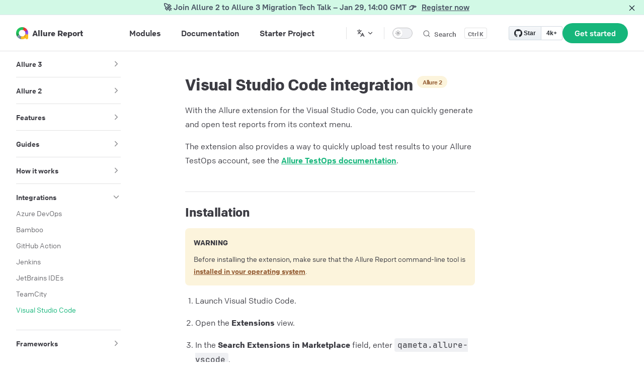

--- FILE ---
content_type: text/html; charset=utf-8
request_url: https://allurereport.org/docs/integrations-vscode/
body_size: 20843
content:
<!DOCTYPE html>
<html lang="en" dir="ltr">
  <head>
    <meta charset="utf-8">
    <meta name="viewport" content="width=device-width,initial-scale=1">
    <title>Allure Report Docs – Visual Studio Code integration</title>
    <meta name="description" content="Learn how to integrate Allure Report with Visual Studio Code. Install the extension, generate test reports, and view results directly from the IDE.">
    <meta name="generator" content="VitePress v1.6.4">
    <link rel="preload stylesheet" href="/assets/style.CzDA02DO.css" as="style">
    <link rel="preload stylesheet" href="/vp-icons.css" as="style">
    
    <script type="module" src="/assets/app.DIHNbnUa.js"></script>
    <link rel="preload" href="/assets/inter-roman-latin.Di8DUHzh.woff2" as="font" type="font/woff2" crossorigin="">
    <link rel="modulepreload" href="/assets/chunks/theme.BrdEa2Kw.js">
    <link rel="modulepreload" href="/assets/chunks/framework.CihnSgWS.js">
    <link rel="modulepreload" href="/assets/chunks/shutdown.Gtd5G43p.js">
    <link rel="modulepreload" href="/assets/docs_integrations-vscode_index.md.IFxU3FP_.lean.js">
    <script async src="/js/gtm.js"></script>
    <script defer src="https://challenges.cloudflare.com/turnstile/v0/api.js?render=explicit&amp;onload=onloadTurnstileCallback"></script>
    <script>localStorage.getItem("vitepress-theme-appearance")||localStorage.setItem("vitepress-theme-appearance","light");const prefersDark=globalThis?.matchMedia?.("(prefers-color-scheme: dark)").matches;localStorage.getItem("vitepress-theme-appearance")==="auto"&&localStorage.setItem("vitepress-theme-appearance",prefersDark?"dark":"light");</script>
    <link rel="icon" type="image/x-icon" href="/favicon.ico">
    <script id="check-dark-mode">(()=>{const e=localStorage.getItem("vitepress-theme-appearance")||"auto",a=window.matchMedia("(prefers-color-scheme: dark)").matches;(!e||e==="auto"?a:e==="dark")&&document.documentElement.classList.add("dark")})();</script>
    <script id="check-mac-os">document.documentElement.classList.toggle("mac",/Mac|iPhone|iPod|iPad/i.test(navigator.platform));</script>
    <link rel="canonical" href="https://allurereport.org/docs/integrations-vscode/">
    <meta property="og:url" content="https://allurereport.org/docs/integrations-vscode/">
    <meta property="twitter:url" content="https://allurereport.org/docs/integrations-vscode/">
    <meta property="og:title" content="Visual Studio Code integration">
    <meta property="og:description" content="Learn how to integrate Allure Report with Visual Studio Code. Install the extension, generate test reports, and view results directly from the IDE.">
    <meta property="twitter:title" content="Visual Studio Code integration">
    <meta property="twitter:description" content="Learn how to integrate Allure Report with Visual Studio Code. Install the extension, generate test reports, and view results directly from the IDE.">
    <meta property="twitter:card" content="summary_large_image">
    <link rel="alternate" hreflang="x-default" href="https://allurereport.org/docs/integrations-vscode/">
    <link rel="alternate" hreflang="en" href="https://allurereport.org/docs/integrations-vscode/">
    <link rel="alternate" hreflang="es" href="https://allurereport.org/es/docs/integrations-vscode/">
  </head>
  <body>
    <div id="app"><div class="Layout banner-top" data-v-5d98c3a5><!--[--><!----><!--]--><!--[--><span tabindex="-1" data-v-0b0ada53></span><a href="#VPContent" class="VPSkipLink visually-hidden" data-v-0b0ada53>Skip to content</a><!--]--><!----><header class="VPNav" data-v-5d98c3a5 data-v-ae24b3ad><div class="VPNavBar" data-v-ae24b3ad data-v-6aa21345><div class="wrapper" data-v-6aa21345><div class="container" data-v-6aa21345><div class="title" data-v-6aa21345><div class="VPNavBarTitle has-sidebar" data-v-6aa21345 data-v-1168a8e4><a class="title" href="/" data-v-1168a8e4><!--[--><!--]--><!--[--><img class="VPImage logo" src="/svg/logo-report-sign.svg" alt="Allure report logo" data-v-8426fc1a><!--]--><span data-v-1168a8e4>Allure Report</span><!--[--><!--]--></a></div></div><div class="content" data-v-6aa21345><div class="content-body" data-v-6aa21345><!--[--><!--]--><div class="VPNavBarSearch search" data-v-6aa21345><!--[--><!----><div id="local-search"><button type="button" class="DocSearch DocSearch-Button" aria-label="Search"><span class="DocSearch-Button-Container"><span class="vp-icon DocSearch-Search-Icon"></span><span class="DocSearch-Button-Placeholder">Search</span></span><span class="DocSearch-Button-Keys"><kbd class="DocSearch-Button-Key"></kbd><kbd class="DocSearch-Button-Key">K</kbd></span></button></div><!--]--></div><nav aria-labelledby="main-nav-aria-label" class="VPNavBarMenu menu" data-v-6aa21345 data-v-dc692963><span id="main-nav-aria-label" class="visually-hidden" data-v-dc692963> Main Navigation </span><!--[--><!--[--><a class="VPLink link VPNavBarMenuLink" href="/modules/" tabindex="0" data-v-dc692963 data-v-e56f3d57><!--[--><span data-v-e56f3d57>Modules</span><!--]--></a><!--]--><!--[--><a class="VPLink link VPNavBarMenuLink" href="/docs/" tabindex="0" data-v-dc692963 data-v-e56f3d57><!--[--><span data-v-e56f3d57>Documentation</span><!--]--></a><!--]--><!--[--><a class="VPLink link VPNavBarMenuLink" href="/start/" tabindex="0" data-v-dc692963 data-v-e56f3d57><!--[--><span data-v-e56f3d57>Starter Project</span><!--]--></a><!--]--><!--]--></nav><div class="VPFlyout VPNavBarTranslations translations" data-v-6aa21345 data-v-88af2de4 data-v-cf11d7a2><button type="button" class="button" aria-haspopup="true" aria-expanded="false" aria-label="Change language" data-v-cf11d7a2><span class="text" data-v-cf11d7a2><span class="vpi-languages option-icon" data-v-cf11d7a2></span><!----><span class="vpi-chevron-down text-icon" data-v-cf11d7a2></span></span></button><div class="menu" data-v-cf11d7a2><div class="VPMenu" data-v-cf11d7a2 data-v-b98bc113><!----><!--[--><!--[--><div class="items" data-v-88af2de4><p class="title" data-v-88af2de4>English</p><!--[--><div class="VPMenuLink" data-v-88af2de4 data-v-35975db6><a class="VPLink link" href="/es/docs/integrations-vscode/" data-v-35975db6><!--[--><span data-v-35975db6>Español</span><!--]--></a></div><!--]--></div><!--]--><!--]--></div></div></div><div class="VPNavBarAppearance appearance" data-v-6aa21345 data-v-6c893767><button class="VPSwitch VPSwitchAppearance" type="button" role="switch" title aria-checked="false" data-v-6c893767 data-v-5337faa4 data-v-1d5665e3><span class="check" data-v-1d5665e3><span class="icon" data-v-1d5665e3><!--[--><span class="vpi-sun sun" data-v-5337faa4></span><span class="vpi-moon moon" data-v-5337faa4></span><!--]--></span></span></button></div><!----><div class="VPFlyout VPNavBarExtra extra" data-v-6aa21345 data-v-bb2aa2f0 data-v-cf11d7a2><button type="button" class="button" aria-haspopup="true" aria-expanded="false" aria-label="extra navigation" data-v-cf11d7a2><span class="vpi-more-horizontal icon" data-v-cf11d7a2></span></button><div class="menu" data-v-cf11d7a2><div class="VPMenu" data-v-cf11d7a2 data-v-b98bc113><!----><!--[--><!--[--><div class="group translations" data-v-bb2aa2f0><p class="trans-title" data-v-bb2aa2f0>English</p><!--[--><div class="VPMenuLink" data-v-bb2aa2f0 data-v-35975db6><a class="VPLink link" href="/es/docs/integrations-vscode/" data-v-35975db6><!--[--><span data-v-35975db6>Español</span><!--]--></a></div><!--]--></div><div class="group" data-v-bb2aa2f0><div class="item appearance" data-v-bb2aa2f0><p class="label" data-v-bb2aa2f0>Appearance</p><div class="appearance-action" data-v-bb2aa2f0><button class="VPSwitch VPSwitchAppearance" type="button" role="switch" title aria-checked="false" data-v-bb2aa2f0 data-v-5337faa4 data-v-1d5665e3><span class="check" data-v-1d5665e3><span class="icon" data-v-1d5665e3><!--[--><span class="vpi-sun sun" data-v-5337faa4></span><span class="vpi-moon moon" data-v-5337faa4></span><!--]--></span></span></button></div></div></div><!----><!--]--><!--]--></div></div></div><!--[--><!--[--><!--[--><!----><!--]--><!--]--><!--]--><button type="button" class="VPNavBarHamburger hamburger" aria-label="mobile navigation" aria-expanded="false" aria-controls="VPNavScreen" data-v-6aa21345 data-v-e5dd9c1c><span class="container" data-v-e5dd9c1c><span class="top" data-v-e5dd9c1c></span><span class="middle" data-v-e5dd9c1c></span><span class="bottom" data-v-e5dd9c1c></span></span></button></div></div></div></div><div class="divider" data-v-6aa21345><div class="divider-line" data-v-6aa21345></div></div></div><!----></header><div class="VPLocalNav has-sidebar empty" data-v-5d98c3a5 data-v-a6f0e41e><div class="container" data-v-a6f0e41e><button class="menu" aria-expanded="false" aria-controls="VPSidebarNav" data-v-a6f0e41e><span class="vpi-align-left menu-icon" data-v-a6f0e41e></span><span class="menu-text" data-v-a6f0e41e>Menu</span></button><div class="VPLocalNavOutlineDropdown" style="--vp-vh:0px;" data-v-a6f0e41e data-v-8a42e2b4><button data-v-8a42e2b4>Return to top</button><!----></div></div></div><aside class="VPSidebar" data-v-5d98c3a5 data-v-319d5ca6><div class="curtain" data-v-319d5ca6></div><nav class="nav" id="VPSidebarNav" aria-labelledby="sidebar-aria-label" tabindex="-1" data-v-319d5ca6><span class="visually-hidden" id="sidebar-aria-label" data-v-319d5ca6> Sidebar Navigation </span><!--[--><!--]--><!--[--><div class="no-transition group" data-v-c40bc020><section class="VPSidebarItem level-0 collapsible collapsed is-link" data-v-c40bc020 data-v-b3fd67f8><div class="item" tabindex="0" data-v-b3fd67f8><div class="indicator" data-v-b3fd67f8></div><a class="VPLink link link" href="/docs/v3/" data-v-b3fd67f8><!--[--><h2 class="text" data-v-b3fd67f8>Allure 3</h2><!--]--></a><div class="caret" role="button" aria-label="toggle section" tabindex="0" data-v-b3fd67f8><span class="vpi-chevron-right caret-icon" data-v-b3fd67f8></span></div></div><div class="items" data-v-b3fd67f8><!--[--><section class="VPSidebarItem level-1 collapsible is-link" data-v-b3fd67f8 data-v-b3fd67f8><div class="item" tabindex="0" data-v-b3fd67f8><div class="indicator" data-v-b3fd67f8></div><a class="VPLink link link" href="/docs/v3/install/" data-v-b3fd67f8><!--[--><h3 class="text" data-v-b3fd67f8>Install & Upgrade</h3><!--]--></a><div class="caret" role="button" aria-label="toggle section" tabindex="0" data-v-b3fd67f8><span class="vpi-chevron-right caret-icon" data-v-b3fd67f8></span></div></div><div class="items" data-v-b3fd67f8><!--[--><div class="VPSidebarItem level-2 is-link" data-v-b3fd67f8 data-v-b3fd67f8><div class="item" data-v-b3fd67f8><div class="indicator" data-v-b3fd67f8></div><a class="VPLink link link" href="/docs/v3/install/" data-v-b3fd67f8><!--[--><p class="text" data-v-b3fd67f8>Install Allure</p><!--]--></a><!----></div><!----></div><div class="VPSidebarItem level-2 is-link" data-v-b3fd67f8 data-v-b3fd67f8><div class="item" data-v-b3fd67f8><div class="indicator" data-v-b3fd67f8></div><a class="VPLink link link" href="/docs/v3/upgrade/" data-v-b3fd67f8><!--[--><p class="text" data-v-b3fd67f8>Upgrade Allure</p><!--]--></a><!----></div><!----></div><!--]--></div></section><div class="VPSidebarItem level-1 collapsible collapsed is-link" data-v-b3fd67f8 data-v-b3fd67f8><div class="item" data-v-b3fd67f8><div class="indicator" data-v-b3fd67f8></div><a class="VPLink link link" href="/docs/v3/configure/" data-v-b3fd67f8><!--[--><p class="text" data-v-b3fd67f8>Configure</p><!--]--></a><!----></div><!----></div><section class="VPSidebarItem level-1 collapsible collapsed" data-v-b3fd67f8 data-v-b3fd67f8><div class="item" role="button" tabindex="0" data-v-b3fd67f8><div class="indicator" data-v-b3fd67f8></div><h3 class="text" data-v-b3fd67f8>Create Reports</h3><div class="caret" role="button" aria-label="toggle section" tabindex="0" data-v-b3fd67f8><span class="vpi-chevron-right caret-icon" data-v-b3fd67f8></span></div></div><div class="items" data-v-b3fd67f8><!--[--><div class="VPSidebarItem level-2 is-link" data-v-b3fd67f8 data-v-b3fd67f8><div class="item" data-v-b3fd67f8><div class="indicator" data-v-b3fd67f8></div><a class="VPLink link link" href="/docs/v3/generate-report/" data-v-b3fd67f8><!--[--><p class="text" data-v-b3fd67f8>How to generate a report</p><!--]--></a><!----></div><!----></div><div class="VPSidebarItem level-2 is-link" data-v-b3fd67f8 data-v-b3fd67f8><div class="item" data-v-b3fd67f8><div class="indicator" data-v-b3fd67f8></div><a class="VPLink link link" href="/docs/v3/view-report/" data-v-b3fd67f8><!--[--><p class="text" data-v-b3fd67f8>How to view a report</p><!--]--></a><!----></div><!----></div><div class="VPSidebarItem level-2 is-link" data-v-b3fd67f8 data-v-b3fd67f8><div class="item" data-v-b3fd67f8><div class="indicator" data-v-b3fd67f8></div><a class="VPLink link link" href="/docs/v3/readability/" data-v-b3fd67f8><!--[--><p class="text" data-v-b3fd67f8>Improving readability of your test reports</p><!--]--></a><!----></div><!----></div><div class="VPSidebarItem level-2 is-link" data-v-b3fd67f8 data-v-b3fd67f8><div class="item" data-v-b3fd67f8><div class="indicator" data-v-b3fd67f8></div><a class="VPLink link link" href="/docs/v3/navigation/" data-v-b3fd67f8><!--[--><p class="text" data-v-b3fd67f8>Improving navigation in your test report</p><!--]--></a><!----></div><!----></div><!--]--></div></section><!--]--></div></section></div><div class="no-transition group" data-v-c40bc020><section class="VPSidebarItem level-0 collapsible collapsed is-link" data-v-c40bc020 data-v-b3fd67f8><div class="item" tabindex="0" data-v-b3fd67f8><div class="indicator" data-v-b3fd67f8></div><a class="VPLink link link" href="/docs/v2/" data-v-b3fd67f8><!--[--><h2 class="text" data-v-b3fd67f8>Allure 2</h2><!--]--></a><div class="caret" role="button" aria-label="toggle section" tabindex="0" data-v-b3fd67f8><span class="vpi-chevron-right caret-icon" data-v-b3fd67f8></span></div></div><div class="items" data-v-b3fd67f8><!--[--><section class="VPSidebarItem level-1 collapsible is-link" data-v-b3fd67f8 data-v-b3fd67f8><div class="item" tabindex="0" data-v-b3fd67f8><div class="indicator" data-v-b3fd67f8></div><a class="VPLink link link" href="/docs/v2/install/" data-v-b3fd67f8><!--[--><h3 class="text" data-v-b3fd67f8>Install & Upgrade</h3><!--]--></a><div class="caret" role="button" aria-label="toggle section" tabindex="0" data-v-b3fd67f8><span class="vpi-chevron-right caret-icon" data-v-b3fd67f8></span></div></div><div class="items" data-v-b3fd67f8><!--[--><div class="VPSidebarItem level-2 is-link" data-v-b3fd67f8 data-v-b3fd67f8><div class="item" data-v-b3fd67f8><div class="indicator" data-v-b3fd67f8></div><a class="VPLink link link" href="/docs/v2/install-for-windows/" data-v-b3fd67f8><!--[--><p class="text" data-v-b3fd67f8>Install for Windows</p><!--]--></a><!----></div><!----></div><div class="VPSidebarItem level-2 is-link" data-v-b3fd67f8 data-v-b3fd67f8><div class="item" data-v-b3fd67f8><div class="indicator" data-v-b3fd67f8></div><a class="VPLink link link" href="/docs/v2/install-for-macos/" data-v-b3fd67f8><!--[--><p class="text" data-v-b3fd67f8>Install for macOS</p><!--]--></a><!----></div><!----></div><div class="VPSidebarItem level-2 is-link" data-v-b3fd67f8 data-v-b3fd67f8><div class="item" data-v-b3fd67f8><div class="indicator" data-v-b3fd67f8></div><a class="VPLink link link" href="/docs/v2/install-for-linux/" data-v-b3fd67f8><!--[--><p class="text" data-v-b3fd67f8>Install for Linux</p><!--]--></a><!----></div><!----></div><div class="VPSidebarItem level-2 is-link" data-v-b3fd67f8 data-v-b3fd67f8><div class="item" data-v-b3fd67f8><div class="indicator" data-v-b3fd67f8></div><a class="VPLink link link" href="/docs/v2/install-for-nodejs/" data-v-b3fd67f8><!--[--><p class="text" data-v-b3fd67f8>Install for Node.js</p><!--]--></a><!----></div><!----></div><div class="VPSidebarItem level-2 is-link" data-v-b3fd67f8 data-v-b3fd67f8><div class="item" data-v-b3fd67f8><div class="indicator" data-v-b3fd67f8></div><a class="VPLink link link" href="/docs/v2/upgrade/" data-v-b3fd67f8><!--[--><p class="text" data-v-b3fd67f8>Upgrade Allure</p><!--]--></a><!----></div><!----></div><!--]--></div></section><section class="VPSidebarItem level-1 collapsible" data-v-b3fd67f8 data-v-b3fd67f8><div class="item" role="button" tabindex="0" data-v-b3fd67f8><div class="indicator" data-v-b3fd67f8></div><h3 class="text" data-v-b3fd67f8>Create Reports</h3><div class="caret" role="button" aria-label="toggle section" tabindex="0" data-v-b3fd67f8><span class="vpi-chevron-right caret-icon" data-v-b3fd67f8></span></div></div><div class="items" data-v-b3fd67f8><!--[--><div class="VPSidebarItem level-2 is-link" data-v-b3fd67f8 data-v-b3fd67f8><div class="item" data-v-b3fd67f8><div class="indicator" data-v-b3fd67f8></div><a class="VPLink link link" href="/docs/v2/generate-report/" data-v-b3fd67f8><!--[--><p class="text" data-v-b3fd67f8>How to generate a report</p><!--]--></a><!----></div><!----></div><div class="VPSidebarItem level-2 is-link" data-v-b3fd67f8 data-v-b3fd67f8><div class="item" data-v-b3fd67f8><div class="indicator" data-v-b3fd67f8></div><a class="VPLink link link" href="/docs/v2/view-report/" data-v-b3fd67f8><!--[--><p class="text" data-v-b3fd67f8>How to view a report</p><!--]--></a><!----></div><!----></div><div class="VPSidebarItem level-2 is-link" data-v-b3fd67f8 data-v-b3fd67f8><div class="item" data-v-b3fd67f8><div class="indicator" data-v-b3fd67f8></div><a class="VPLink link link" href="/docs/v2/readability/" data-v-b3fd67f8><!--[--><p class="text" data-v-b3fd67f8>Improving readability of your test reports</p><!--]--></a><!----></div><!----></div><div class="VPSidebarItem level-2 is-link" data-v-b3fd67f8 data-v-b3fd67f8><div class="item" data-v-b3fd67f8><div class="indicator" data-v-b3fd67f8></div><a class="VPLink link link" href="/docs/v2/navigation/" data-v-b3fd67f8><!--[--><p class="text" data-v-b3fd67f8>Improving navigation in your test report</p><!--]--></a><!----></div><!----></div><!--]--></div></section><!--]--></div></section></div><div class="no-transition group" data-v-c40bc020><section class="VPSidebarItem level-0 collapsible collapsed is-link" data-v-c40bc020 data-v-b3fd67f8><div class="item" tabindex="0" data-v-b3fd67f8><div class="indicator" data-v-b3fd67f8></div><a class="VPLink link link" href="/docs/features-overview/" data-v-b3fd67f8><!--[--><h2 class="text" data-v-b3fd67f8>Features</h2><!--]--></a><div class="caret" role="button" aria-label="toggle section" tabindex="0" data-v-b3fd67f8><span class="vpi-chevron-right caret-icon" data-v-b3fd67f8></span></div></div><div class="items" data-v-b3fd67f8><!--[--><div class="VPSidebarItem level-1 is-link" data-v-b3fd67f8 data-v-b3fd67f8><div class="item" data-v-b3fd67f8><div class="indicator" data-v-b3fd67f8></div><a class="VPLink link link" href="/docs/steps/" data-v-b3fd67f8><!--[--><p class="text" data-v-b3fd67f8>Test steps</p><!--]--></a><!----></div><!----></div><div class="VPSidebarItem level-1 is-link" data-v-b3fd67f8 data-v-b3fd67f8><div class="item" data-v-b3fd67f8><div class="indicator" data-v-b3fd67f8></div><a class="VPLink link link" href="/docs/attachments/" data-v-b3fd67f8><!--[--><p class="text" data-v-b3fd67f8>Attachments</p><!--]--></a><!----></div><!----></div><div class="VPSidebarItem level-1 is-link" data-v-b3fd67f8 data-v-b3fd67f8><div class="item" data-v-b3fd67f8><div class="indicator" data-v-b3fd67f8></div><a class="VPLink link link" href="/docs/test-statuses/" data-v-b3fd67f8><!--[--><p class="text" data-v-b3fd67f8>Test statuses</p><!--]--></a><!----></div><!----></div><div class="VPSidebarItem level-1 is-link" data-v-b3fd67f8 data-v-b3fd67f8><div class="item" data-v-b3fd67f8><div class="indicator" data-v-b3fd67f8></div><a class="VPLink link link" href="/docs/sorting-and-filtering/" data-v-b3fd67f8><!--[--><p class="text" data-v-b3fd67f8>Sorting and filtering</p><!--]--></a><!----></div><!----></div><div class="VPSidebarItem level-1 is-link" data-v-b3fd67f8 data-v-b3fd67f8><div class="item" data-v-b3fd67f8><div class="indicator" data-v-b3fd67f8></div><a class="VPLink link link" href="/docs/categories/" data-v-b3fd67f8><!--[--><p class="text" data-v-b3fd67f8>Defect categories</p><!--]--></a><!----></div><!----></div><div class="VPSidebarItem level-1 is-link" data-v-b3fd67f8 data-v-b3fd67f8><div class="item" data-v-b3fd67f8><div class="indicator" data-v-b3fd67f8></div><a class="VPLink link link" href="/docs/visual-analytics/" data-v-b3fd67f8><!--[--><p class="text" data-v-b3fd67f8>Visual analytics</p><!--]--></a><!----></div><!----></div><div class="VPSidebarItem level-1 is-link" data-v-b3fd67f8 data-v-b3fd67f8><div class="item" data-v-b3fd67f8><div class="indicator" data-v-b3fd67f8></div><a class="VPLink link link" href="/docs/test-stability/" data-v-b3fd67f8><!--[--><p class="text" data-v-b3fd67f8>Test stability analysis</p><!--]--></a><!----></div><!----></div><div class="VPSidebarItem level-1 is-link" data-v-b3fd67f8 data-v-b3fd67f8><div class="item" data-v-b3fd67f8><div class="indicator" data-v-b3fd67f8></div><a class="VPLink link link" href="/docs/history-and-retries/" data-v-b3fd67f8><!--[--><p class="text" data-v-b3fd67f8>History and retries</p><!--]--></a><!----></div><!----></div><div class="VPSidebarItem level-1 is-link" data-v-b3fd67f8 data-v-b3fd67f8><div class="item" data-v-b3fd67f8><div class="indicator" data-v-b3fd67f8></div><a class="VPLink link link" href="/docs/quality-gate/" data-v-b3fd67f8><!--[--><p class="text" data-v-b3fd67f8>Quality Gate</p><!--]--></a><!----></div><!----></div><div class="VPSidebarItem level-1 is-link" data-v-b3fd67f8 data-v-b3fd67f8><div class="item" data-v-b3fd67f8><div class="indicator" data-v-b3fd67f8></div><a class="VPLink link link" href="/docs/timeline/" data-v-b3fd67f8><!--[--><p class="text" data-v-b3fd67f8>Timeline</p><!--]--></a><!----></div><!----></div><div class="VPSidebarItem level-1 is-link" data-v-b3fd67f8 data-v-b3fd67f8><div class="item" data-v-b3fd67f8><div class="indicator" data-v-b3fd67f8></div><a class="VPLink link link" href="/docs/export-csv/" data-v-b3fd67f8><!--[--><p class="text" data-v-b3fd67f8>Export to CSV</p><!--]--></a><!----></div><!----></div><div class="VPSidebarItem level-1 is-link" data-v-b3fd67f8 data-v-b3fd67f8><div class="item" data-v-b3fd67f8><div class="indicator" data-v-b3fd67f8></div><a class="VPLink link link" href="/docs/export-metrics/" data-v-b3fd67f8><!--[--><p class="text" data-v-b3fd67f8>Export metrics</p><!--]--></a><!----></div><!----></div><!--]--></div></section></div><div class="no-transition group" data-v-c40bc020><section class="VPSidebarItem level-0 collapsible collapsed is-link" data-v-c40bc020 data-v-b3fd67f8><div class="item" tabindex="0" data-v-b3fd67f8><div class="indicator" data-v-b3fd67f8></div><a class="VPLink link link" href="/docs/guides/" data-v-b3fd67f8><!--[--><h2 class="text" data-v-b3fd67f8>Guides</h2><!--]--></a><div class="caret" role="button" aria-label="toggle section" tabindex="0" data-v-b3fd67f8><span class="vpi-chevron-right caret-icon" data-v-b3fd67f8></span></div></div><div class="items" data-v-b3fd67f8><!--[--><div class="VPSidebarItem level-1 is-link" data-v-b3fd67f8 data-v-b3fd67f8><div class="item" data-v-b3fd67f8><div class="indicator" data-v-b3fd67f8></div><a class="VPLink link link" href="/docs/guides/junit5-parametrization/" data-v-b3fd67f8><!--[--><p class="text" data-v-b3fd67f8>JUnit 5 parametrization</p><!--]--></a><!----></div><!----></div><div class="VPSidebarItem level-1 is-link" data-v-b3fd67f8 data-v-b3fd67f8><div class="item" data-v-b3fd67f8><div class="indicator" data-v-b3fd67f8></div><a class="VPLink link link" href="/docs/guides/junit5-selenide-screenshots/" data-v-b3fd67f8><!--[--><p class="text" data-v-b3fd67f8>JUnit 5 & Selenide: screenshots and attachments</p><!--]--></a><!----></div><!----></div><div class="VPSidebarItem level-1 is-link" data-v-b3fd67f8 data-v-b3fd67f8><div class="item" data-v-b3fd67f8><div class="indicator" data-v-b3fd67f8></div><a class="VPLink link link" href="/docs/guides/junit5-selenium-screenshots/" data-v-b3fd67f8><!--[--><p class="text" data-v-b3fd67f8>JUnit 5 & Selenium: screenshots and attachments</p><!--]--></a><!----></div><!----></div><div class="VPSidebarItem level-1 is-link" data-v-b3fd67f8 data-v-b3fd67f8><div class="item" data-v-b3fd67f8><div class="indicator" data-v-b3fd67f8></div><a class="VPLink link link" href="/docs/guides/junit5-github-actions/" data-v-b3fd67f8><!--[--><p class="text" data-v-b3fd67f8>Setting up JUnit 5 with GitHub Actions</p><!--]--></a><!----></div><!----></div><div class="VPSidebarItem level-1 is-link" data-v-b3fd67f8 data-v-b3fd67f8><div class="item" data-v-b3fd67f8><div class="indicator" data-v-b3fd67f8></div><a class="VPLink link link" href="/docs/guides/pytest-parameterization/" data-v-b3fd67f8><!--[--><p class="text" data-v-b3fd67f8>Pytest parameterization</p><!--]--></a><!----></div><!----></div><div class="VPSidebarItem level-1 is-link" data-v-b3fd67f8 data-v-b3fd67f8><div class="item" data-v-b3fd67f8><div class="indicator" data-v-b3fd67f8></div><a class="VPLink link link" href="/docs/guides/pytest-selenium-screenshots/" data-v-b3fd67f8><!--[--><p class="text" data-v-b3fd67f8>Pytest & Selenium: screenshots and attachments</p><!--]--></a><!----></div><!----></div><div class="VPSidebarItem level-1 is-link" data-v-b3fd67f8 data-v-b3fd67f8><div class="item" data-v-b3fd67f8><div class="indicator" data-v-b3fd67f8></div><a class="VPLink link link" href="/docs/guides/playwright-pytest-screenshots/" data-v-b3fd67f8><!--[--><p class="text" data-v-b3fd67f8>Pytest & Playwright: screenshots and attachments</p><!--]--></a><!----></div><!----></div><div class="VPSidebarItem level-1 is-link" data-v-b3fd67f8 data-v-b3fd67f8><div class="item" data-v-b3fd67f8><div class="indicator" data-v-b3fd67f8></div><a class="VPLink link link" href="/docs/guides/pytest-playwright-video/" data-v-b3fd67f8><!--[--><p class="text" data-v-b3fd67f8>Pytest & Playwright: videos</p><!--]--></a><!----></div><!----></div><div class="VPSidebarItem level-1 is-link" data-v-b3fd67f8 data-v-b3fd67f8><div class="item" data-v-b3fd67f8><div class="indicator" data-v-b3fd67f8></div><a class="VPLink link link" href="/docs/guides/playwright-parameterization/" data-v-b3fd67f8><!--[--><p class="text" data-v-b3fd67f8>Playwright parameterization</p><!--]--></a><!----></div><!----></div><div class="VPSidebarItem level-1 is-link" data-v-b3fd67f8 data-v-b3fd67f8><div class="item" data-v-b3fd67f8><div class="indicator" data-v-b3fd67f8></div><a class="VPLink link link" href="/docs/guides/github-pages/" data-v-b3fd67f8><!--[--><p class="text" data-v-b3fd67f8>Publishing Reports to GitHub Pages</p><!--]--></a><!----></div><!----></div><div class="VPSidebarItem level-1 is-link" data-v-b3fd67f8 data-v-b3fd67f8><div class="item" data-v-b3fd67f8><div class="indicator" data-v-b3fd67f8></div><a class="VPLink link link" href="/docs/guides/xcresults-reader/" data-v-b3fd67f8><!--[--><p class="text" data-v-b3fd67f8>Allure Report 3: XCResults Reader</p><!--]--></a><!----></div><!----></div><!--]--></div></section></div><div class="no-transition group" data-v-c40bc020><section class="VPSidebarItem level-0 collapsible collapsed is-link" data-v-c40bc020 data-v-b3fd67f8><div class="item" tabindex="0" data-v-b3fd67f8><div class="indicator" data-v-b3fd67f8></div><a class="VPLink link link" href="/docs/how-it-works/" data-v-b3fd67f8><!--[--><h2 class="text" data-v-b3fd67f8>How it works</h2><!--]--></a><div class="caret" role="button" aria-label="toggle section" tabindex="0" data-v-b3fd67f8><span class="vpi-chevron-right caret-icon" data-v-b3fd67f8></span></div></div><div class="items" data-v-b3fd67f8><!--[--><div class="VPSidebarItem level-1 is-link" data-v-b3fd67f8 data-v-b3fd67f8><div class="item" data-v-b3fd67f8><div class="indicator" data-v-b3fd67f8></div><a class="VPLink link link" href="/docs/how-it-works/" data-v-b3fd67f8><!--[--><p class="text" data-v-b3fd67f8>Overview</p><!--]--></a><!----></div><!----></div><div class="VPSidebarItem level-1 is-link" data-v-b3fd67f8 data-v-b3fd67f8><div class="item" data-v-b3fd67f8><div class="indicator" data-v-b3fd67f8></div><a class="VPLink link link" href="/docs/how-it-works-test-result-file/" data-v-b3fd67f8><!--[--><p class="text" data-v-b3fd67f8>Test result file</p><!--]--></a><!----></div><!----></div><div class="VPSidebarItem level-1 is-link" data-v-b3fd67f8 data-v-b3fd67f8><div class="item" data-v-b3fd67f8><div class="indicator" data-v-b3fd67f8></div><a class="VPLink link link" href="/docs/how-it-works-container-file/" data-v-b3fd67f8><!--[--><p class="text" data-v-b3fd67f8>Container file</p><!--]--></a><!----></div><!----></div><div class="VPSidebarItem level-1 is-link" data-v-b3fd67f8 data-v-b3fd67f8><div class="item" data-v-b3fd67f8><div class="indicator" data-v-b3fd67f8></div><a class="VPLink link link" href="/docs/how-it-works-categories-file/" data-v-b3fd67f8><!--[--><p class="text" data-v-b3fd67f8>Categories file</p><!--]--></a><!----></div><!----></div><div class="VPSidebarItem level-1 is-link" data-v-b3fd67f8 data-v-b3fd67f8><div class="item" data-v-b3fd67f8><div class="indicator" data-v-b3fd67f8></div><a class="VPLink link link" href="/docs/how-it-works-environment-file/" data-v-b3fd67f8><!--[--><p class="text" data-v-b3fd67f8>Environment file</p><!--]--></a><!----></div><!----></div><div class="VPSidebarItem level-1 is-link" data-v-b3fd67f8 data-v-b3fd67f8><div class="item" data-v-b3fd67f8><div class="indicator" data-v-b3fd67f8></div><a class="VPLink link link" href="/docs/how-it-works-executor-file/" data-v-b3fd67f8><!--[--><p class="text" data-v-b3fd67f8>Executor file</p><!--]--></a><!----></div><!----></div><div class="VPSidebarItem level-1 is-link" data-v-b3fd67f8 data-v-b3fd67f8><div class="item" data-v-b3fd67f8><div class="indicator" data-v-b3fd67f8></div><a class="VPLink link link" href="/docs/how-it-works-history-files/" data-v-b3fd67f8><!--[--><p class="text" data-v-b3fd67f8>History files</p><!--]--></a><!----></div><!----></div><!--]--></div></section></div><div class="no-transition group" data-v-c40bc020><section class="VPSidebarItem level-0 collapsible collapsed is-link has-active" data-v-c40bc020 data-v-b3fd67f8><div class="item" tabindex="0" data-v-b3fd67f8><div class="indicator" data-v-b3fd67f8></div><a class="VPLink link link" href="/docs/integrations/" data-v-b3fd67f8><!--[--><h2 class="text" data-v-b3fd67f8>Integrations</h2><!--]--></a><div class="caret" role="button" aria-label="toggle section" tabindex="0" data-v-b3fd67f8><span class="vpi-chevron-right caret-icon" data-v-b3fd67f8></span></div></div><div class="items" data-v-b3fd67f8><!--[--><div class="VPSidebarItem level-1 is-link" data-v-b3fd67f8 data-v-b3fd67f8><div class="item" data-v-b3fd67f8><div class="indicator" data-v-b3fd67f8></div><a class="VPLink link link" href="/docs/integrations-azure/" data-v-b3fd67f8><!--[--><p class="text" data-v-b3fd67f8>Azure DevOps</p><!--]--></a><!----></div><!----></div><div class="VPSidebarItem level-1 is-link" data-v-b3fd67f8 data-v-b3fd67f8><div class="item" data-v-b3fd67f8><div class="indicator" data-v-b3fd67f8></div><a class="VPLink link link" href="/docs/integrations-bamboo/" data-v-b3fd67f8><!--[--><p class="text" data-v-b3fd67f8>Bamboo</p><!--]--></a><!----></div><!----></div><div class="VPSidebarItem level-1 is-link" data-v-b3fd67f8 data-v-b3fd67f8><div class="item" data-v-b3fd67f8><div class="indicator" data-v-b3fd67f8></div><a class="VPLink link link" href="/docs/integrations-github-action/" data-v-b3fd67f8><!--[--><p class="text" data-v-b3fd67f8>GitHub Action</p><!--]--></a><!----></div><!----></div><div class="VPSidebarItem level-1 is-link" data-v-b3fd67f8 data-v-b3fd67f8><div class="item" data-v-b3fd67f8><div class="indicator" data-v-b3fd67f8></div><a class="VPLink link link" href="/docs/integrations-jenkins/" data-v-b3fd67f8><!--[--><p class="text" data-v-b3fd67f8>Jenkins</p><!--]--></a><!----></div><!----></div><div class="VPSidebarItem level-1 is-link" data-v-b3fd67f8 data-v-b3fd67f8><div class="item" data-v-b3fd67f8><div class="indicator" data-v-b3fd67f8></div><a class="VPLink link link" href="/docs/integrations-jetbrains/" data-v-b3fd67f8><!--[--><p class="text" data-v-b3fd67f8>JetBrains IDEs</p><!--]--></a><!----></div><!----></div><div class="VPSidebarItem level-1 is-link" data-v-b3fd67f8 data-v-b3fd67f8><div class="item" data-v-b3fd67f8><div class="indicator" data-v-b3fd67f8></div><a class="VPLink link link" href="/docs/integrations-teamcity/" data-v-b3fd67f8><!--[--><p class="text" data-v-b3fd67f8>TeamCity</p><!--]--></a><!----></div><!----></div><div class="VPSidebarItem level-1 is-link" data-v-b3fd67f8 data-v-b3fd67f8><div class="item" data-v-b3fd67f8><div class="indicator" data-v-b3fd67f8></div><a class="VPLink link link" href="/docs/integrations-vscode/" data-v-b3fd67f8><!--[--><p class="text" data-v-b3fd67f8>Visual Studio Code</p><!--]--></a><!----></div><!----></div><!--]--></div></section></div><div class="no-transition group" data-v-c40bc020><section class="VPSidebarItem level-0 collapsible collapsed is-link" data-v-c40bc020 data-v-b3fd67f8><div class="item" tabindex="0" data-v-b3fd67f8><div class="indicator" data-v-b3fd67f8></div><a class="VPLink link link" href="/docs/frameworks/" data-v-b3fd67f8><!--[--><h2 class="text" data-v-b3fd67f8>Frameworks</h2><!--]--></a><div class="caret" role="button" aria-label="toggle section" tabindex="0" data-v-b3fd67f8><span class="vpi-chevron-right caret-icon" data-v-b3fd67f8></span></div></div><div class="items" data-v-b3fd67f8><!--[--><section class="VPSidebarItem level-1 collapsible collapsed" data-v-b3fd67f8 data-v-b3fd67f8><div class="item" role="button" tabindex="0" data-v-b3fd67f8><div class="indicator" data-v-b3fd67f8></div><h3 class="text" data-v-b3fd67f8>Behat</h3><div class="caret" role="button" aria-label="toggle section" tabindex="0" data-v-b3fd67f8><span class="vpi-chevron-right caret-icon" data-v-b3fd67f8></span></div></div><div class="items" data-v-b3fd67f8><!--[--><div class="VPSidebarItem level-2 is-link" data-v-b3fd67f8 data-v-b3fd67f8><div class="item" data-v-b3fd67f8><div class="indicator" data-v-b3fd67f8></div><a class="VPLink link link" href="/docs/behat/" data-v-b3fd67f8><!--[--><p class="text" data-v-b3fd67f8>Getting started</p><!--]--></a><!----></div><!----></div><div class="VPSidebarItem level-2 is-link" data-v-b3fd67f8 data-v-b3fd67f8><div class="item" data-v-b3fd67f8><div class="indicator" data-v-b3fd67f8></div><a class="VPLink link link" href="/docs/behat-configuration/" data-v-b3fd67f8><!--[--><p class="text" data-v-b3fd67f8>Configuration</p><!--]--></a><!----></div><!----></div><div class="VPSidebarItem level-2 is-link" data-v-b3fd67f8 data-v-b3fd67f8><div class="item" data-v-b3fd67f8><div class="indicator" data-v-b3fd67f8></div><a class="VPLink link link" href="/docs/behat-reference/" data-v-b3fd67f8><!--[--><p class="text" data-v-b3fd67f8>Reference</p><!--]--></a><!----></div><!----></div><!--]--></div></section><section class="VPSidebarItem level-1 collapsible collapsed" data-v-b3fd67f8 data-v-b3fd67f8><div class="item" role="button" tabindex="0" data-v-b3fd67f8><div class="indicator" data-v-b3fd67f8></div><h3 class="text" data-v-b3fd67f8>Behave</h3><div class="caret" role="button" aria-label="toggle section" tabindex="0" data-v-b3fd67f8><span class="vpi-chevron-right caret-icon" data-v-b3fd67f8></span></div></div><div class="items" data-v-b3fd67f8><!--[--><div class="VPSidebarItem level-2 is-link" data-v-b3fd67f8 data-v-b3fd67f8><div class="item" data-v-b3fd67f8><div class="indicator" data-v-b3fd67f8></div><a class="VPLink link link" href="/docs/behave/" data-v-b3fd67f8><!--[--><p class="text" data-v-b3fd67f8>Getting started</p><!--]--></a><!----></div><!----></div><div class="VPSidebarItem level-2 is-link" data-v-b3fd67f8 data-v-b3fd67f8><div class="item" data-v-b3fd67f8><div class="indicator" data-v-b3fd67f8></div><a class="VPLink link link" href="/docs/behave-configuration/" data-v-b3fd67f8><!--[--><p class="text" data-v-b3fd67f8>Configuration</p><!--]--></a><!----></div><!----></div><div class="VPSidebarItem level-2 is-link" data-v-b3fd67f8 data-v-b3fd67f8><div class="item" data-v-b3fd67f8><div class="indicator" data-v-b3fd67f8></div><a class="VPLink link link" href="/docs/behave-reference/" data-v-b3fd67f8><!--[--><p class="text" data-v-b3fd67f8>Reference</p><!--]--></a><!----></div><!----></div><!--]--></div></section><section class="VPSidebarItem level-1 collapsible collapsed" data-v-b3fd67f8 data-v-b3fd67f8><div class="item" role="button" tabindex="0" data-v-b3fd67f8><div class="indicator" data-v-b3fd67f8></div><h3 class="text" data-v-b3fd67f8>Codeception</h3><div class="caret" role="button" aria-label="toggle section" tabindex="0" data-v-b3fd67f8><span class="vpi-chevron-right caret-icon" data-v-b3fd67f8></span></div></div><div class="items" data-v-b3fd67f8><!--[--><div class="VPSidebarItem level-2 is-link" data-v-b3fd67f8 data-v-b3fd67f8><div class="item" data-v-b3fd67f8><div class="indicator" data-v-b3fd67f8></div><a class="VPLink link link" href="/docs/codeception/" data-v-b3fd67f8><!--[--><p class="text" data-v-b3fd67f8>Getting started</p><!--]--></a><!----></div><!----></div><div class="VPSidebarItem level-2 is-link" data-v-b3fd67f8 data-v-b3fd67f8><div class="item" data-v-b3fd67f8><div class="indicator" data-v-b3fd67f8></div><a class="VPLink link link" href="/docs/codeception-configuration/" data-v-b3fd67f8><!--[--><p class="text" data-v-b3fd67f8>Configuration</p><!--]--></a><!----></div><!----></div><div class="VPSidebarItem level-2 is-link" data-v-b3fd67f8 data-v-b3fd67f8><div class="item" data-v-b3fd67f8><div class="indicator" data-v-b3fd67f8></div><a class="VPLink link link" href="/docs/codeception-reference/" data-v-b3fd67f8><!--[--><p class="text" data-v-b3fd67f8>Reference</p><!--]--></a><!----></div><!----></div><!--]--></div></section><section class="VPSidebarItem level-1 collapsible collapsed" data-v-b3fd67f8 data-v-b3fd67f8><div class="item" role="button" tabindex="0" data-v-b3fd67f8><div class="indicator" data-v-b3fd67f8></div><h3 class="text" data-v-b3fd67f8>CodeceptJS</h3><div class="caret" role="button" aria-label="toggle section" tabindex="0" data-v-b3fd67f8><span class="vpi-chevron-right caret-icon" data-v-b3fd67f8></span></div></div><div class="items" data-v-b3fd67f8><!--[--><div class="VPSidebarItem level-2 is-link" data-v-b3fd67f8 data-v-b3fd67f8><div class="item" data-v-b3fd67f8><div class="indicator" data-v-b3fd67f8></div><a class="VPLink link link" href="/docs/codeceptjs/" data-v-b3fd67f8><!--[--><p class="text" data-v-b3fd67f8>Getting started</p><!--]--></a><!----></div><!----></div><div class="VPSidebarItem level-2 is-link" data-v-b3fd67f8 data-v-b3fd67f8><div class="item" data-v-b3fd67f8><div class="indicator" data-v-b3fd67f8></div><a class="VPLink link link" href="/docs/codeceptjs-configuration/" data-v-b3fd67f8><!--[--><p class="text" data-v-b3fd67f8>Configuration</p><!--]--></a><!----></div><!----></div><div class="VPSidebarItem level-2 is-link" data-v-b3fd67f8 data-v-b3fd67f8><div class="item" data-v-b3fd67f8><div class="indicator" data-v-b3fd67f8></div><a class="VPLink link link" href="/docs/codeceptjs-reference/" data-v-b3fd67f8><!--[--><p class="text" data-v-b3fd67f8>Reference</p><!--]--></a><!----></div><!----></div><!--]--></div></section><section class="VPSidebarItem level-1 collapsible collapsed" data-v-b3fd67f8 data-v-b3fd67f8><div class="item" role="button" tabindex="0" data-v-b3fd67f8><div class="indicator" data-v-b3fd67f8></div><h3 class="text" data-v-b3fd67f8>Cucumber.js</h3><div class="caret" role="button" aria-label="toggle section" tabindex="0" data-v-b3fd67f8><span class="vpi-chevron-right caret-icon" data-v-b3fd67f8></span></div></div><div class="items" data-v-b3fd67f8><!--[--><div class="VPSidebarItem level-2 is-link" data-v-b3fd67f8 data-v-b3fd67f8><div class="item" data-v-b3fd67f8><div class="indicator" data-v-b3fd67f8></div><a class="VPLink link link" href="/docs/cucumberjs/" data-v-b3fd67f8><!--[--><p class="text" data-v-b3fd67f8>Getting started</p><!--]--></a><!----></div><!----></div><div class="VPSidebarItem level-2 is-link" data-v-b3fd67f8 data-v-b3fd67f8><div class="item" data-v-b3fd67f8><div class="indicator" data-v-b3fd67f8></div><a class="VPLink link link" href="/docs/cucumberjs-configuration/" data-v-b3fd67f8><!--[--><p class="text" data-v-b3fd67f8>Configuration</p><!--]--></a><!----></div><!----></div><div class="VPSidebarItem level-2 is-link" data-v-b3fd67f8 data-v-b3fd67f8><div class="item" data-v-b3fd67f8><div class="indicator" data-v-b3fd67f8></div><a class="VPLink link link" href="/docs/cucumberjs-reference/" data-v-b3fd67f8><!--[--><p class="text" data-v-b3fd67f8>Reference</p><!--]--></a><!----></div><!----></div><!--]--></div></section><section class="VPSidebarItem level-1 collapsible collapsed" data-v-b3fd67f8 data-v-b3fd67f8><div class="item" role="button" tabindex="0" data-v-b3fd67f8><div class="indicator" data-v-b3fd67f8></div><h3 class="text" data-v-b3fd67f8>Cucumber-JVM</h3><div class="caret" role="button" aria-label="toggle section" tabindex="0" data-v-b3fd67f8><span class="vpi-chevron-right caret-icon" data-v-b3fd67f8></span></div></div><div class="items" data-v-b3fd67f8><!--[--><div class="VPSidebarItem level-2 is-link" data-v-b3fd67f8 data-v-b3fd67f8><div class="item" data-v-b3fd67f8><div class="indicator" data-v-b3fd67f8></div><a class="VPLink link link" href="/docs/cucumberjvm/" data-v-b3fd67f8><!--[--><p class="text" data-v-b3fd67f8>Getting started</p><!--]--></a><!----></div><!----></div><div class="VPSidebarItem level-2 is-link" data-v-b3fd67f8 data-v-b3fd67f8><div class="item" data-v-b3fd67f8><div class="indicator" data-v-b3fd67f8></div><a class="VPLink link link" href="/docs/cucumberjvm-configuration/" data-v-b3fd67f8><!--[--><p class="text" data-v-b3fd67f8>Configuration</p><!--]--></a><!----></div><!----></div><div class="VPSidebarItem level-2 is-link" data-v-b3fd67f8 data-v-b3fd67f8><div class="item" data-v-b3fd67f8><div class="indicator" data-v-b3fd67f8></div><a class="VPLink link link" href="/docs/cucumberjvm-reference/" data-v-b3fd67f8><!--[--><p class="text" data-v-b3fd67f8>Reference</p><!--]--></a><!----></div><!----></div><!--]--></div></section><section class="VPSidebarItem level-1 collapsible collapsed" data-v-b3fd67f8 data-v-b3fd67f8><div class="item" role="button" tabindex="0" data-v-b3fd67f8><div class="indicator" data-v-b3fd67f8></div><h3 class="text" data-v-b3fd67f8>Cucumber.rb</h3><div class="caret" role="button" aria-label="toggle section" tabindex="0" data-v-b3fd67f8><span class="vpi-chevron-right caret-icon" data-v-b3fd67f8></span></div></div><div class="items" data-v-b3fd67f8><!--[--><div class="VPSidebarItem level-2 is-link" data-v-b3fd67f8 data-v-b3fd67f8><div class="item" data-v-b3fd67f8><div class="indicator" data-v-b3fd67f8></div><a class="VPLink link link" href="/docs/cucumberrb/" data-v-b3fd67f8><!--[--><p class="text" data-v-b3fd67f8>Getting started</p><!--]--></a><!----></div><!----></div><div class="VPSidebarItem level-2 is-link" data-v-b3fd67f8 data-v-b3fd67f8><div class="item" data-v-b3fd67f8><div class="indicator" data-v-b3fd67f8></div><a class="VPLink link link" href="/docs/cucumberrb-configuration/" data-v-b3fd67f8><!--[--><p class="text" data-v-b3fd67f8>Configuration</p><!--]--></a><!----></div><!----></div><div class="VPSidebarItem level-2 is-link" data-v-b3fd67f8 data-v-b3fd67f8><div class="item" data-v-b3fd67f8><div class="indicator" data-v-b3fd67f8></div><a class="VPLink link link" href="/docs/cucumberrb-reference/" data-v-b3fd67f8><!--[--><p class="text" data-v-b3fd67f8>Reference</p><!--]--></a><!----></div><!----></div><!--]--></div></section><section class="VPSidebarItem level-1 collapsible collapsed" data-v-b3fd67f8 data-v-b3fd67f8><div class="item" role="button" tabindex="0" data-v-b3fd67f8><div class="indicator" data-v-b3fd67f8></div><h3 class="text" data-v-b3fd67f8>Cypress</h3><div class="caret" role="button" aria-label="toggle section" tabindex="0" data-v-b3fd67f8><span class="vpi-chevron-right caret-icon" data-v-b3fd67f8></span></div></div><div class="items" data-v-b3fd67f8><!--[--><div class="VPSidebarItem level-2 is-link" data-v-b3fd67f8 data-v-b3fd67f8><div class="item" data-v-b3fd67f8><div class="indicator" data-v-b3fd67f8></div><a class="VPLink link link" href="/docs/cypress/" data-v-b3fd67f8><!--[--><p class="text" data-v-b3fd67f8>Getting started</p><!--]--></a><!----></div><!----></div><div class="VPSidebarItem level-2 is-link" data-v-b3fd67f8 data-v-b3fd67f8><div class="item" data-v-b3fd67f8><div class="indicator" data-v-b3fd67f8></div><a class="VPLink link link" href="/docs/cypress-configuration/" data-v-b3fd67f8><!--[--><p class="text" data-v-b3fd67f8>Configuration</p><!--]--></a><!----></div><!----></div><div class="VPSidebarItem level-2 is-link" data-v-b3fd67f8 data-v-b3fd67f8><div class="item" data-v-b3fd67f8><div class="indicator" data-v-b3fd67f8></div><a class="VPLink link link" href="/docs/cypress-reference/" data-v-b3fd67f8><!--[--><p class="text" data-v-b3fd67f8>Reference</p><!--]--></a><!----></div><!----></div><!--]--></div></section><section class="VPSidebarItem level-1 collapsible collapsed" data-v-b3fd67f8 data-v-b3fd67f8><div class="item" role="button" tabindex="0" data-v-b3fd67f8><div class="indicator" data-v-b3fd67f8></div><h3 class="text" data-v-b3fd67f8>Jasmine</h3><div class="caret" role="button" aria-label="toggle section" tabindex="0" data-v-b3fd67f8><span class="vpi-chevron-right caret-icon" data-v-b3fd67f8></span></div></div><div class="items" data-v-b3fd67f8><!--[--><div class="VPSidebarItem level-2 is-link" data-v-b3fd67f8 data-v-b3fd67f8><div class="item" data-v-b3fd67f8><div class="indicator" data-v-b3fd67f8></div><a class="VPLink link link" href="/docs/jasmine/" data-v-b3fd67f8><!--[--><p class="text" data-v-b3fd67f8>Getting started</p><!--]--></a><!----></div><!----></div><div class="VPSidebarItem level-2 is-link" data-v-b3fd67f8 data-v-b3fd67f8><div class="item" data-v-b3fd67f8><div class="indicator" data-v-b3fd67f8></div><a class="VPLink link link" href="/docs/jasmine-configuration/" data-v-b3fd67f8><!--[--><p class="text" data-v-b3fd67f8>Configuration</p><!--]--></a><!----></div><!----></div><div class="VPSidebarItem level-2 is-link" data-v-b3fd67f8 data-v-b3fd67f8><div class="item" data-v-b3fd67f8><div class="indicator" data-v-b3fd67f8></div><a class="VPLink link link" href="/docs/jasmine-reference/" data-v-b3fd67f8><!--[--><p class="text" data-v-b3fd67f8>Reference</p><!--]--></a><!----></div><!----></div><!--]--></div></section><section class="VPSidebarItem level-1 collapsible collapsed" data-v-b3fd67f8 data-v-b3fd67f8><div class="item" role="button" tabindex="0" data-v-b3fd67f8><div class="indicator" data-v-b3fd67f8></div><h3 class="text" data-v-b3fd67f8>JBehave</h3><div class="caret" role="button" aria-label="toggle section" tabindex="0" data-v-b3fd67f8><span class="vpi-chevron-right caret-icon" data-v-b3fd67f8></span></div></div><div class="items" data-v-b3fd67f8><!--[--><div class="VPSidebarItem level-2 is-link" data-v-b3fd67f8 data-v-b3fd67f8><div class="item" data-v-b3fd67f8><div class="indicator" data-v-b3fd67f8></div><a class="VPLink link link" href="/docs/jbehave/" data-v-b3fd67f8><!--[--><p class="text" data-v-b3fd67f8>Getting started</p><!--]--></a><!----></div><!----></div><div class="VPSidebarItem level-2 is-link" data-v-b3fd67f8 data-v-b3fd67f8><div class="item" data-v-b3fd67f8><div class="indicator" data-v-b3fd67f8></div><a class="VPLink link link" href="/docs/jbehave-configuration/" data-v-b3fd67f8><!--[--><p class="text" data-v-b3fd67f8>Configuration</p><!--]--></a><!----></div><!----></div><div class="VPSidebarItem level-2 is-link" data-v-b3fd67f8 data-v-b3fd67f8><div class="item" data-v-b3fd67f8><div class="indicator" data-v-b3fd67f8></div><a class="VPLink link link" href="/docs/jbehave-reference/" data-v-b3fd67f8><!--[--><p class="text" data-v-b3fd67f8>Reference</p><!--]--></a><!----></div><!----></div><!--]--></div></section><section class="VPSidebarItem level-1 collapsible collapsed" data-v-b3fd67f8 data-v-b3fd67f8><div class="item" role="button" tabindex="0" data-v-b3fd67f8><div class="indicator" data-v-b3fd67f8></div><h3 class="text" data-v-b3fd67f8>Jest</h3><div class="caret" role="button" aria-label="toggle section" tabindex="0" data-v-b3fd67f8><span class="vpi-chevron-right caret-icon" data-v-b3fd67f8></span></div></div><div class="items" data-v-b3fd67f8><!--[--><div class="VPSidebarItem level-2 is-link" data-v-b3fd67f8 data-v-b3fd67f8><div class="item" data-v-b3fd67f8><div class="indicator" data-v-b3fd67f8></div><a class="VPLink link link" href="/docs/jest/" data-v-b3fd67f8><!--[--><p class="text" data-v-b3fd67f8>Getting started</p><!--]--></a><!----></div><!----></div><div class="VPSidebarItem level-2 is-link" data-v-b3fd67f8 data-v-b3fd67f8><div class="item" data-v-b3fd67f8><div class="indicator" data-v-b3fd67f8></div><a class="VPLink link link" href="/docs/jest-configuration/" data-v-b3fd67f8><!--[--><p class="text" data-v-b3fd67f8>Configuration</p><!--]--></a><!----></div><!----></div><div class="VPSidebarItem level-2 is-link" data-v-b3fd67f8 data-v-b3fd67f8><div class="item" data-v-b3fd67f8><div class="indicator" data-v-b3fd67f8></div><a class="VPLink link link" href="/docs/jest-reference/" data-v-b3fd67f8><!--[--><p class="text" data-v-b3fd67f8>Reference</p><!--]--></a><!----></div><!----></div><!--]--></div></section><section class="VPSidebarItem level-1 collapsible collapsed" data-v-b3fd67f8 data-v-b3fd67f8><div class="item" role="button" tabindex="0" data-v-b3fd67f8><div class="indicator" data-v-b3fd67f8></div><h3 class="text" data-v-b3fd67f8>JUnit 4</h3><div class="caret" role="button" aria-label="toggle section" tabindex="0" data-v-b3fd67f8><span class="vpi-chevron-right caret-icon" data-v-b3fd67f8></span></div></div><div class="items" data-v-b3fd67f8><!--[--><div class="VPSidebarItem level-2 is-link" data-v-b3fd67f8 data-v-b3fd67f8><div class="item" data-v-b3fd67f8><div class="indicator" data-v-b3fd67f8></div><a class="VPLink link link" href="/docs/junit4/" data-v-b3fd67f8><!--[--><p class="text" data-v-b3fd67f8>Getting started</p><!--]--></a><!----></div><!----></div><div class="VPSidebarItem level-2 is-link" data-v-b3fd67f8 data-v-b3fd67f8><div class="item" data-v-b3fd67f8><div class="indicator" data-v-b3fd67f8></div><a class="VPLink link link" href="/docs/junit4-configuration/" data-v-b3fd67f8><!--[--><p class="text" data-v-b3fd67f8>Configuration</p><!--]--></a><!----></div><!----></div><div class="VPSidebarItem level-2 is-link" data-v-b3fd67f8 data-v-b3fd67f8><div class="item" data-v-b3fd67f8><div class="indicator" data-v-b3fd67f8></div><a class="VPLink link link" href="/docs/junit4-reference/" data-v-b3fd67f8><!--[--><p class="text" data-v-b3fd67f8>Reference</p><!--]--></a><!----></div><!----></div><!--]--></div></section><section class="VPSidebarItem level-1 collapsible collapsed" data-v-b3fd67f8 data-v-b3fd67f8><div class="item" role="button" tabindex="0" data-v-b3fd67f8><div class="indicator" data-v-b3fd67f8></div><h3 class="text" data-v-b3fd67f8>JUnit 5</h3><div class="caret" role="button" aria-label="toggle section" tabindex="0" data-v-b3fd67f8><span class="vpi-chevron-right caret-icon" data-v-b3fd67f8></span></div></div><div class="items" data-v-b3fd67f8><!--[--><div class="VPSidebarItem level-2 is-link" data-v-b3fd67f8 data-v-b3fd67f8><div class="item" data-v-b3fd67f8><div class="indicator" data-v-b3fd67f8></div><a class="VPLink link link" href="/docs/junit5/" data-v-b3fd67f8><!--[--><p class="text" data-v-b3fd67f8>Getting started</p><!--]--></a><!----></div><!----></div><div class="VPSidebarItem level-2 is-link" data-v-b3fd67f8 data-v-b3fd67f8><div class="item" data-v-b3fd67f8><div class="indicator" data-v-b3fd67f8></div><a class="VPLink link link" href="/docs/junit5-configuration/" data-v-b3fd67f8><!--[--><p class="text" data-v-b3fd67f8>Configuration</p><!--]--></a><!----></div><!----></div><div class="VPSidebarItem level-2 is-link" data-v-b3fd67f8 data-v-b3fd67f8><div class="item" data-v-b3fd67f8><div class="indicator" data-v-b3fd67f8></div><a class="VPLink link link" href="/docs/junit5-reference/" data-v-b3fd67f8><!--[--><p class="text" data-v-b3fd67f8>Reference</p><!--]--></a><!----></div><!----></div><!--]--></div></section><section class="VPSidebarItem level-1 collapsible collapsed" data-v-b3fd67f8 data-v-b3fd67f8><div class="item" role="button" tabindex="0" data-v-b3fd67f8><div class="indicator" data-v-b3fd67f8></div><h3 class="text" data-v-b3fd67f8>Mocha</h3><div class="caret" role="button" aria-label="toggle section" tabindex="0" data-v-b3fd67f8><span class="vpi-chevron-right caret-icon" data-v-b3fd67f8></span></div></div><div class="items" data-v-b3fd67f8><!--[--><div class="VPSidebarItem level-2 is-link" data-v-b3fd67f8 data-v-b3fd67f8><div class="item" data-v-b3fd67f8><div class="indicator" data-v-b3fd67f8></div><a class="VPLink link link" href="/docs/mocha/" data-v-b3fd67f8><!--[--><p class="text" data-v-b3fd67f8>Getting started</p><!--]--></a><!----></div><!----></div><div class="VPSidebarItem level-2 is-link" data-v-b3fd67f8 data-v-b3fd67f8><div class="item" data-v-b3fd67f8><div class="indicator" data-v-b3fd67f8></div><a class="VPLink link link" href="/docs/mocha-configuration/" data-v-b3fd67f8><!--[--><p class="text" data-v-b3fd67f8>Configuration</p><!--]--></a><!----></div><!----></div><div class="VPSidebarItem level-2 is-link" data-v-b3fd67f8 data-v-b3fd67f8><div class="item" data-v-b3fd67f8><div class="indicator" data-v-b3fd67f8></div><a class="VPLink link link" href="/docs/mocha-reference/" data-v-b3fd67f8><!--[--><p class="text" data-v-b3fd67f8>Reference</p><!--]--></a><!----></div><!----></div><!--]--></div></section><section class="VPSidebarItem level-1 collapsible collapsed" data-v-b3fd67f8 data-v-b3fd67f8><div class="item" role="button" tabindex="0" data-v-b3fd67f8><div class="indicator" data-v-b3fd67f8></div><h3 class="text" data-v-b3fd67f8>Newman</h3><div class="caret" role="button" aria-label="toggle section" tabindex="0" data-v-b3fd67f8><span class="vpi-chevron-right caret-icon" data-v-b3fd67f8></span></div></div><div class="items" data-v-b3fd67f8><!--[--><div class="VPSidebarItem level-2 is-link" data-v-b3fd67f8 data-v-b3fd67f8><div class="item" data-v-b3fd67f8><div class="indicator" data-v-b3fd67f8></div><a class="VPLink link link" href="/docs/newman/" data-v-b3fd67f8><!--[--><p class="text" data-v-b3fd67f8>Getting started</p><!--]--></a><!----></div><!----></div><div class="VPSidebarItem level-2 is-link" data-v-b3fd67f8 data-v-b3fd67f8><div class="item" data-v-b3fd67f8><div class="indicator" data-v-b3fd67f8></div><a class="VPLink link link" href="/docs/newman-configuration/" data-v-b3fd67f8><!--[--><p class="text" data-v-b3fd67f8>Configuration</p><!--]--></a><!----></div><!----></div><div class="VPSidebarItem level-2 is-link" data-v-b3fd67f8 data-v-b3fd67f8><div class="item" data-v-b3fd67f8><div class="indicator" data-v-b3fd67f8></div><a class="VPLink link link" href="/docs/newman-reference/" data-v-b3fd67f8><!--[--><p class="text" data-v-b3fd67f8>Reference</p><!--]--></a><!----></div><!----></div><!--]--></div></section><section class="VPSidebarItem level-1 collapsible collapsed" data-v-b3fd67f8 data-v-b3fd67f8><div class="item" role="button" tabindex="0" data-v-b3fd67f8><div class="indicator" data-v-b3fd67f8></div><h3 class="text" data-v-b3fd67f8>NUnit</h3><div class="caret" role="button" aria-label="toggle section" tabindex="0" data-v-b3fd67f8><span class="vpi-chevron-right caret-icon" data-v-b3fd67f8></span></div></div><div class="items" data-v-b3fd67f8><!--[--><div class="VPSidebarItem level-2 is-link" data-v-b3fd67f8 data-v-b3fd67f8><div class="item" data-v-b3fd67f8><div class="indicator" data-v-b3fd67f8></div><a class="VPLink link link" href="/docs/nunit/" data-v-b3fd67f8><!--[--><p class="text" data-v-b3fd67f8>Getting started</p><!--]--></a><!----></div><!----></div><div class="VPSidebarItem level-2 is-link" data-v-b3fd67f8 data-v-b3fd67f8><div class="item" data-v-b3fd67f8><div class="indicator" data-v-b3fd67f8></div><a class="VPLink link link" href="/docs/nunit-configuration/" data-v-b3fd67f8><!--[--><p class="text" data-v-b3fd67f8>Configuration</p><!--]--></a><!----></div><!----></div><div class="VPSidebarItem level-2 is-link" data-v-b3fd67f8 data-v-b3fd67f8><div class="item" data-v-b3fd67f8><div class="indicator" data-v-b3fd67f8></div><a class="VPLink link link" href="/docs/nunit-reference/" data-v-b3fd67f8><!--[--><p class="text" data-v-b3fd67f8>Reference</p><!--]--></a><!----></div><!----></div><!--]--></div></section><section class="VPSidebarItem level-1 collapsible collapsed" data-v-b3fd67f8 data-v-b3fd67f8><div class="item" role="button" tabindex="0" data-v-b3fd67f8><div class="indicator" data-v-b3fd67f8></div><h3 class="text" data-v-b3fd67f8>PHPUnit</h3><div class="caret" role="button" aria-label="toggle section" tabindex="0" data-v-b3fd67f8><span class="vpi-chevron-right caret-icon" data-v-b3fd67f8></span></div></div><div class="items" data-v-b3fd67f8><!--[--><div class="VPSidebarItem level-2 is-link" data-v-b3fd67f8 data-v-b3fd67f8><div class="item" data-v-b3fd67f8><div class="indicator" data-v-b3fd67f8></div><a class="VPLink link link" href="/docs/phpunit/" data-v-b3fd67f8><!--[--><p class="text" data-v-b3fd67f8>Getting started</p><!--]--></a><!----></div><!----></div><div class="VPSidebarItem level-2 is-link" data-v-b3fd67f8 data-v-b3fd67f8><div class="item" data-v-b3fd67f8><div class="indicator" data-v-b3fd67f8></div><a class="VPLink link link" href="/docs/phpunit-configuration/" data-v-b3fd67f8><!--[--><p class="text" data-v-b3fd67f8>Configuration</p><!--]--></a><!----></div><!----></div><div class="VPSidebarItem level-2 is-link" data-v-b3fd67f8 data-v-b3fd67f8><div class="item" data-v-b3fd67f8><div class="indicator" data-v-b3fd67f8></div><a class="VPLink link link" href="/docs/phpunit-reference/" data-v-b3fd67f8><!--[--><p class="text" data-v-b3fd67f8>Reference</p><!--]--></a><!----></div><!----></div><!--]--></div></section><section class="VPSidebarItem level-1 collapsible collapsed" data-v-b3fd67f8 data-v-b3fd67f8><div class="item" role="button" tabindex="0" data-v-b3fd67f8><div class="indicator" data-v-b3fd67f8></div><h3 class="text" data-v-b3fd67f8>Playwright</h3><div class="caret" role="button" aria-label="toggle section" tabindex="0" data-v-b3fd67f8><span class="vpi-chevron-right caret-icon" data-v-b3fd67f8></span></div></div><div class="items" data-v-b3fd67f8><!--[--><div class="VPSidebarItem level-2 is-link" data-v-b3fd67f8 data-v-b3fd67f8><div class="item" data-v-b3fd67f8><div class="indicator" data-v-b3fd67f8></div><a class="VPLink link link" href="/docs/playwright/" data-v-b3fd67f8><!--[--><p class="text" data-v-b3fd67f8>Getting started</p><!--]--></a><!----></div><!----></div><div class="VPSidebarItem level-2 is-link" data-v-b3fd67f8 data-v-b3fd67f8><div class="item" data-v-b3fd67f8><div class="indicator" data-v-b3fd67f8></div><a class="VPLink link link" href="/docs/playwright-configuration/" data-v-b3fd67f8><!--[--><p class="text" data-v-b3fd67f8>Configuration</p><!--]--></a><!----></div><!----></div><div class="VPSidebarItem level-2 is-link" data-v-b3fd67f8 data-v-b3fd67f8><div class="item" data-v-b3fd67f8><div class="indicator" data-v-b3fd67f8></div><a class="VPLink link link" href="/docs/playwright-reference/" data-v-b3fd67f8><!--[--><p class="text" data-v-b3fd67f8>Reference</p><!--]--></a><!----></div><!----></div><!--]--></div></section><section class="VPSidebarItem level-1 collapsible collapsed" data-v-b3fd67f8 data-v-b3fd67f8><div class="item" role="button" tabindex="0" data-v-b3fd67f8><div class="indicator" data-v-b3fd67f8></div><h3 class="text" data-v-b3fd67f8>pytest</h3><div class="caret" role="button" aria-label="toggle section" tabindex="0" data-v-b3fd67f8><span class="vpi-chevron-right caret-icon" data-v-b3fd67f8></span></div></div><div class="items" data-v-b3fd67f8><!--[--><div class="VPSidebarItem level-2 is-link" data-v-b3fd67f8 data-v-b3fd67f8><div class="item" data-v-b3fd67f8><div class="indicator" data-v-b3fd67f8></div><a class="VPLink link link" href="/docs/pytest/" data-v-b3fd67f8><!--[--><p class="text" data-v-b3fd67f8>Getting started</p><!--]--></a><!----></div><!----></div><div class="VPSidebarItem level-2 is-link" data-v-b3fd67f8 data-v-b3fd67f8><div class="item" data-v-b3fd67f8><div class="indicator" data-v-b3fd67f8></div><a class="VPLink link link" href="/docs/pytest-configuration/" data-v-b3fd67f8><!--[--><p class="text" data-v-b3fd67f8>Configuration</p><!--]--></a><!----></div><!----></div><div class="VPSidebarItem level-2 is-link" data-v-b3fd67f8 data-v-b3fd67f8><div class="item" data-v-b3fd67f8><div class="indicator" data-v-b3fd67f8></div><a class="VPLink link link" href="/docs/pytest-reference/" data-v-b3fd67f8><!--[--><p class="text" data-v-b3fd67f8>Reference</p><!--]--></a><!----></div><!----></div><!--]--></div></section><section class="VPSidebarItem level-1 collapsible collapsed" data-v-b3fd67f8 data-v-b3fd67f8><div class="item" role="button" tabindex="0" data-v-b3fd67f8><div class="indicator" data-v-b3fd67f8></div><h3 class="text" data-v-b3fd67f8>Pytest-BDD</h3><div class="caret" role="button" aria-label="toggle section" tabindex="0" data-v-b3fd67f8><span class="vpi-chevron-right caret-icon" data-v-b3fd67f8></span></div></div><div class="items" data-v-b3fd67f8><!--[--><div class="VPSidebarItem level-2 is-link" data-v-b3fd67f8 data-v-b3fd67f8><div class="item" data-v-b3fd67f8><div class="indicator" data-v-b3fd67f8></div><a class="VPLink link link" href="/docs/pytestbdd/" data-v-b3fd67f8><!--[--><p class="text" data-v-b3fd67f8>Getting started</p><!--]--></a><!----></div><!----></div><div class="VPSidebarItem level-2 is-link" data-v-b3fd67f8 data-v-b3fd67f8><div class="item" data-v-b3fd67f8><div class="indicator" data-v-b3fd67f8></div><a class="VPLink link link" href="/docs/pytestbdd-configuration/" data-v-b3fd67f8><!--[--><p class="text" data-v-b3fd67f8>Configuration</p><!--]--></a><!----></div><!----></div><div class="VPSidebarItem level-2 is-link" data-v-b3fd67f8 data-v-b3fd67f8><div class="item" data-v-b3fd67f8><div class="indicator" data-v-b3fd67f8></div><a class="VPLink link link" href="/docs/pytestbdd-reference/" data-v-b3fd67f8><!--[--><p class="text" data-v-b3fd67f8>Reference</p><!--]--></a><!----></div><!----></div><!--]--></div></section><section class="VPSidebarItem level-1 collapsible collapsed" data-v-b3fd67f8 data-v-b3fd67f8><div class="item" role="button" tabindex="0" data-v-b3fd67f8><div class="indicator" data-v-b3fd67f8></div><h3 class="text" data-v-b3fd67f8>Reqnroll</h3><div class="caret" role="button" aria-label="toggle section" tabindex="0" data-v-b3fd67f8><span class="vpi-chevron-right caret-icon" data-v-b3fd67f8></span></div></div><div class="items" data-v-b3fd67f8><!--[--><div class="VPSidebarItem level-2 is-link" data-v-b3fd67f8 data-v-b3fd67f8><div class="item" data-v-b3fd67f8><div class="indicator" data-v-b3fd67f8></div><a class="VPLink link link" href="/docs/reqnroll/" data-v-b3fd67f8><!--[--><p class="text" data-v-b3fd67f8>Getting started</p><!--]--></a><!----></div><!----></div><div class="VPSidebarItem level-2 is-link" data-v-b3fd67f8 data-v-b3fd67f8><div class="item" data-v-b3fd67f8><div class="indicator" data-v-b3fd67f8></div><a class="VPLink link link" href="/docs/reqnroll-configuration/" data-v-b3fd67f8><!--[--><p class="text" data-v-b3fd67f8>Configuration</p><!--]--></a><!----></div><!----></div><div class="VPSidebarItem level-2 is-link" data-v-b3fd67f8 data-v-b3fd67f8><div class="item" data-v-b3fd67f8><div class="indicator" data-v-b3fd67f8></div><a class="VPLink link link" href="/docs/reqnroll-reference/" data-v-b3fd67f8><!--[--><p class="text" data-v-b3fd67f8>Reference</p><!--]--></a><!----></div><!----></div><!--]--></div></section><section class="VPSidebarItem level-1 collapsible collapsed" data-v-b3fd67f8 data-v-b3fd67f8><div class="item" role="button" tabindex="0" data-v-b3fd67f8><div class="indicator" data-v-b3fd67f8></div><h3 class="text" data-v-b3fd67f8>REST Assured</h3><div class="caret" role="button" aria-label="toggle section" tabindex="0" data-v-b3fd67f8><span class="vpi-chevron-right caret-icon" data-v-b3fd67f8></span></div></div><div class="items" data-v-b3fd67f8><!--[--><div class="VPSidebarItem level-2 is-link" data-v-b3fd67f8 data-v-b3fd67f8><div class="item" data-v-b3fd67f8><div class="indicator" data-v-b3fd67f8></div><a class="VPLink link link" href="/docs/restassured/" data-v-b3fd67f8><!--[--><p class="text" data-v-b3fd67f8>Getting started</p><!--]--></a><!----></div><!----></div><div class="VPSidebarItem level-2 is-link" data-v-b3fd67f8 data-v-b3fd67f8><div class="item" data-v-b3fd67f8><div class="indicator" data-v-b3fd67f8></div><a class="VPLink link link" href="/docs/restassured-configuration/" data-v-b3fd67f8><!--[--><p class="text" data-v-b3fd67f8>Configuration</p><!--]--></a><!----></div><!----></div><!--]--></div></section><section class="VPSidebarItem level-1 collapsible collapsed" data-v-b3fd67f8 data-v-b3fd67f8><div class="item" role="button" tabindex="0" data-v-b3fd67f8><div class="indicator" data-v-b3fd67f8></div><h3 class="text" data-v-b3fd67f8>Robot Framework</h3><div class="caret" role="button" aria-label="toggle section" tabindex="0" data-v-b3fd67f8><span class="vpi-chevron-right caret-icon" data-v-b3fd67f8></span></div></div><div class="items" data-v-b3fd67f8><!--[--><div class="VPSidebarItem level-2 is-link" data-v-b3fd67f8 data-v-b3fd67f8><div class="item" data-v-b3fd67f8><div class="indicator" data-v-b3fd67f8></div><a class="VPLink link link" href="/docs/robotframework/" data-v-b3fd67f8><!--[--><p class="text" data-v-b3fd67f8>Getting started</p><!--]--></a><!----></div><!----></div><div class="VPSidebarItem level-2 is-link" data-v-b3fd67f8 data-v-b3fd67f8><div class="item" data-v-b3fd67f8><div class="indicator" data-v-b3fd67f8></div><a class="VPLink link link" href="/docs/robotframework-configuration/" data-v-b3fd67f8><!--[--><p class="text" data-v-b3fd67f8>Configuration</p><!--]--></a><!----></div><!----></div><div class="VPSidebarItem level-2 is-link" data-v-b3fd67f8 data-v-b3fd67f8><div class="item" data-v-b3fd67f8><div class="indicator" data-v-b3fd67f8></div><a class="VPLink link link" href="/docs/robotframework-reference/" data-v-b3fd67f8><!--[--><p class="text" data-v-b3fd67f8>Reference</p><!--]--></a><!----></div><!----></div><!--]--></div></section><section class="VPSidebarItem level-1 collapsible collapsed" data-v-b3fd67f8 data-v-b3fd67f8><div class="item" role="button" tabindex="0" data-v-b3fd67f8><div class="indicator" data-v-b3fd67f8></div><h3 class="text" data-v-b3fd67f8>RSpec</h3><div class="caret" role="button" aria-label="toggle section" tabindex="0" data-v-b3fd67f8><span class="vpi-chevron-right caret-icon" data-v-b3fd67f8></span></div></div><div class="items" data-v-b3fd67f8><!--[--><div class="VPSidebarItem level-2 is-link" data-v-b3fd67f8 data-v-b3fd67f8><div class="item" data-v-b3fd67f8><div class="indicator" data-v-b3fd67f8></div><a class="VPLink link link" href="/docs/rspec/" data-v-b3fd67f8><!--[--><p class="text" data-v-b3fd67f8>Getting started</p><!--]--></a><!----></div><!----></div><div class="VPSidebarItem level-2 is-link" data-v-b3fd67f8 data-v-b3fd67f8><div class="item" data-v-b3fd67f8><div class="indicator" data-v-b3fd67f8></div><a class="VPLink link link" href="/docs/rspec-configuration/" data-v-b3fd67f8><!--[--><p class="text" data-v-b3fd67f8>Configuration</p><!--]--></a><!----></div><!----></div><div class="VPSidebarItem level-2 is-link" data-v-b3fd67f8 data-v-b3fd67f8><div class="item" data-v-b3fd67f8><div class="indicator" data-v-b3fd67f8></div><a class="VPLink link link" href="/docs/rspec-reference/" data-v-b3fd67f8><!--[--><p class="text" data-v-b3fd67f8>Reference</p><!--]--></a><!----></div><!----></div><!--]--></div></section><section class="VPSidebarItem level-1 collapsible collapsed" data-v-b3fd67f8 data-v-b3fd67f8><div class="item" role="button" tabindex="0" data-v-b3fd67f8><div class="indicator" data-v-b3fd67f8></div><h3 class="text" data-v-b3fd67f8>SpecFlow</h3><div class="caret" role="button" aria-label="toggle section" tabindex="0" data-v-b3fd67f8><span class="vpi-chevron-right caret-icon" data-v-b3fd67f8></span></div></div><div class="items" data-v-b3fd67f8><!--[--><div class="VPSidebarItem level-2 is-link" data-v-b3fd67f8 data-v-b3fd67f8><div class="item" data-v-b3fd67f8><div class="indicator" data-v-b3fd67f8></div><a class="VPLink link link" href="/docs/specflow/" data-v-b3fd67f8><!--[--><p class="text" data-v-b3fd67f8>Getting started</p><!--]--></a><!----></div><!----></div><div class="VPSidebarItem level-2 is-link" data-v-b3fd67f8 data-v-b3fd67f8><div class="item" data-v-b3fd67f8><div class="indicator" data-v-b3fd67f8></div><a class="VPLink link link" href="/docs/specflow-configuration/" data-v-b3fd67f8><!--[--><p class="text" data-v-b3fd67f8>Configuration</p><!--]--></a><!----></div><!----></div><div class="VPSidebarItem level-2 is-link" data-v-b3fd67f8 data-v-b3fd67f8><div class="item" data-v-b3fd67f8><div class="indicator" data-v-b3fd67f8></div><a class="VPLink link link" href="/docs/specflow-reference/" data-v-b3fd67f8><!--[--><p class="text" data-v-b3fd67f8>Reference</p><!--]--></a><!----></div><!----></div><!--]--></div></section><section class="VPSidebarItem level-1 collapsible collapsed" data-v-b3fd67f8 data-v-b3fd67f8><div class="item" role="button" tabindex="0" data-v-b3fd67f8><div class="indicator" data-v-b3fd67f8></div><h3 class="text" data-v-b3fd67f8>Spock</h3><div class="caret" role="button" aria-label="toggle section" tabindex="0" data-v-b3fd67f8><span class="vpi-chevron-right caret-icon" data-v-b3fd67f8></span></div></div><div class="items" data-v-b3fd67f8><!--[--><div class="VPSidebarItem level-2 is-link" data-v-b3fd67f8 data-v-b3fd67f8><div class="item" data-v-b3fd67f8><div class="indicator" data-v-b3fd67f8></div><a class="VPLink link link" href="/docs/spock/" data-v-b3fd67f8><!--[--><p class="text" data-v-b3fd67f8>Getting started</p><!--]--></a><!----></div><!----></div><div class="VPSidebarItem level-2 is-link" data-v-b3fd67f8 data-v-b3fd67f8><div class="item" data-v-b3fd67f8><div class="indicator" data-v-b3fd67f8></div><a class="VPLink link link" href="/docs/spock-configuration/" data-v-b3fd67f8><!--[--><p class="text" data-v-b3fd67f8>Configuration</p><!--]--></a><!----></div><!----></div><div class="VPSidebarItem level-2 is-link" data-v-b3fd67f8 data-v-b3fd67f8><div class="item" data-v-b3fd67f8><div class="indicator" data-v-b3fd67f8></div><a class="VPLink link link" href="/docs/spock-reference/" data-v-b3fd67f8><!--[--><p class="text" data-v-b3fd67f8>Reference</p><!--]--></a><!----></div><!----></div><!--]--></div></section><section class="VPSidebarItem level-1 collapsible collapsed" data-v-b3fd67f8 data-v-b3fd67f8><div class="item" role="button" tabindex="0" data-v-b3fd67f8><div class="indicator" data-v-b3fd67f8></div><h3 class="text" data-v-b3fd67f8>TestNG</h3><div class="caret" role="button" aria-label="toggle section" tabindex="0" data-v-b3fd67f8><span class="vpi-chevron-right caret-icon" data-v-b3fd67f8></span></div></div><div class="items" data-v-b3fd67f8><!--[--><div class="VPSidebarItem level-2 is-link" data-v-b3fd67f8 data-v-b3fd67f8><div class="item" data-v-b3fd67f8><div class="indicator" data-v-b3fd67f8></div><a class="VPLink link link" href="/docs/testng/" data-v-b3fd67f8><!--[--><p class="text" data-v-b3fd67f8>Getting started</p><!--]--></a><!----></div><!----></div><div class="VPSidebarItem level-2 is-link" data-v-b3fd67f8 data-v-b3fd67f8><div class="item" data-v-b3fd67f8><div class="indicator" data-v-b3fd67f8></div><a class="VPLink link link" href="/docs/testng-configuration/" data-v-b3fd67f8><!--[--><p class="text" data-v-b3fd67f8>Configuration</p><!--]--></a><!----></div><!----></div><div class="VPSidebarItem level-2 is-link" data-v-b3fd67f8 data-v-b3fd67f8><div class="item" data-v-b3fd67f8><div class="indicator" data-v-b3fd67f8></div><a class="VPLink link link" href="/docs/testng-reference/" data-v-b3fd67f8><!--[--><p class="text" data-v-b3fd67f8>Reference</p><!--]--></a><!----></div><!----></div><!--]--></div></section><section class="VPSidebarItem level-1 collapsible collapsed" data-v-b3fd67f8 data-v-b3fd67f8><div class="item" role="button" tabindex="0" data-v-b3fd67f8><div class="indicator" data-v-b3fd67f8></div><h3 class="text" data-v-b3fd67f8>Vitest</h3><div class="caret" role="button" aria-label="toggle section" tabindex="0" data-v-b3fd67f8><span class="vpi-chevron-right caret-icon" data-v-b3fd67f8></span></div></div><div class="items" data-v-b3fd67f8><!--[--><div class="VPSidebarItem level-2 is-link" data-v-b3fd67f8 data-v-b3fd67f8><div class="item" data-v-b3fd67f8><div class="indicator" data-v-b3fd67f8></div><a class="VPLink link link" href="/docs/vitest/" data-v-b3fd67f8><!--[--><p class="text" data-v-b3fd67f8>Getting started</p><!--]--></a><!----></div><!----></div><div class="VPSidebarItem level-2 is-link" data-v-b3fd67f8 data-v-b3fd67f8><div class="item" data-v-b3fd67f8><div class="indicator" data-v-b3fd67f8></div><a class="VPLink link link" href="/docs/vitest-configuration/" data-v-b3fd67f8><!--[--><p class="text" data-v-b3fd67f8>Configuration</p><!--]--></a><!----></div><!----></div><div class="VPSidebarItem level-2 is-link" data-v-b3fd67f8 data-v-b3fd67f8><div class="item" data-v-b3fd67f8><div class="indicator" data-v-b3fd67f8></div><a class="VPLink link link" href="/docs/vitest-reference/" data-v-b3fd67f8><!--[--><p class="text" data-v-b3fd67f8>Reference</p><!--]--></a><!----></div><!----></div><!--]--></div></section><section class="VPSidebarItem level-1 collapsible collapsed" data-v-b3fd67f8 data-v-b3fd67f8><div class="item" role="button" tabindex="0" data-v-b3fd67f8><div class="indicator" data-v-b3fd67f8></div><h3 class="text" data-v-b3fd67f8>WebdriverIO</h3><div class="caret" role="button" aria-label="toggle section" tabindex="0" data-v-b3fd67f8><span class="vpi-chevron-right caret-icon" data-v-b3fd67f8></span></div></div><div class="items" data-v-b3fd67f8><!--[--><div class="VPSidebarItem level-2 is-link" data-v-b3fd67f8 data-v-b3fd67f8><div class="item" data-v-b3fd67f8><div class="indicator" data-v-b3fd67f8></div><a class="VPLink link link" href="/docs/webdriverio/" data-v-b3fd67f8><!--[--><p class="text" data-v-b3fd67f8>Getting started</p><!--]--></a><!----></div><!----></div><div class="VPSidebarItem level-2 is-link" data-v-b3fd67f8 data-v-b3fd67f8><div class="item" data-v-b3fd67f8><div class="indicator" data-v-b3fd67f8></div><a class="VPLink link link" href="/docs/webdriverio-configuration/" data-v-b3fd67f8><!--[--><p class="text" data-v-b3fd67f8>Configuration</p><!--]--></a><!----></div><!----></div><div class="VPSidebarItem level-2 is-link" data-v-b3fd67f8 data-v-b3fd67f8><div class="item" data-v-b3fd67f8><div class="indicator" data-v-b3fd67f8></div><a class="VPLink link link" href="/docs/webdriverio-reference/" data-v-b3fd67f8><!--[--><p class="text" data-v-b3fd67f8>Reference</p><!--]--></a><!----></div><!----></div><!--]--></div></section><section class="VPSidebarItem level-1 collapsible collapsed" data-v-b3fd67f8 data-v-b3fd67f8><div class="item" role="button" tabindex="0" data-v-b3fd67f8><div class="indicator" data-v-b3fd67f8></div><h3 class="text" data-v-b3fd67f8>xUnit.net</h3><div class="caret" role="button" aria-label="toggle section" tabindex="0" data-v-b3fd67f8><span class="vpi-chevron-right caret-icon" data-v-b3fd67f8></span></div></div><div class="items" data-v-b3fd67f8><!--[--><div class="VPSidebarItem level-2 is-link" data-v-b3fd67f8 data-v-b3fd67f8><div class="item" data-v-b3fd67f8><div class="indicator" data-v-b3fd67f8></div><a class="VPLink link link" href="/docs/xunit/" data-v-b3fd67f8><!--[--><p class="text" data-v-b3fd67f8>Getting started</p><!--]--></a><!----></div><!----></div><div class="VPSidebarItem level-2 is-link" data-v-b3fd67f8 data-v-b3fd67f8><div class="item" data-v-b3fd67f8><div class="indicator" data-v-b3fd67f8></div><a class="VPLink link link" href="/docs/xunit-configuration/" data-v-b3fd67f8><!--[--><p class="text" data-v-b3fd67f8>Configuration</p><!--]--></a><!----></div><!----></div><div class="VPSidebarItem level-2 is-link" data-v-b3fd67f8 data-v-b3fd67f8><div class="item" data-v-b3fd67f8><div class="indicator" data-v-b3fd67f8></div><a class="VPLink link link" href="/docs/xunit-reference/" data-v-b3fd67f8><!--[--><p class="text" data-v-b3fd67f8>Reference</p><!--]--></a><!----></div><!----></div><!--]--></div></section><!--]--></div></section></div><!--]--><!--[--><!--]--></nav></aside><div class="VPContent has-sidebar" id="VPContent" data-v-5d98c3a5 data-v-1428d186><div class="VPDoc has-sidebar has-aside" data-v-1428d186 data-v-39a288b8><!--[--><!--]--><div class="container" data-v-39a288b8><div class="aside" data-v-39a288b8><div class="aside-curtain" data-v-39a288b8></div><div class="aside-container" data-v-39a288b8><div class="aside-content" data-v-39a288b8><div class="VPDocAside" data-v-39a288b8 data-v-3f215769><!--[--><!--]--><!--[--><!--]--><nav aria-labelledby="doc-outline-aria-label" class="VPDocAsideOutline" data-v-3f215769 data-v-a5bbad30><div class="content" data-v-a5bbad30><div class="outline-marker" data-v-a5bbad30></div><div aria-level="2" class="outline-title" id="doc-outline-aria-label" role="heading" data-v-a5bbad30>On this page</div><ul class="VPDocOutlineItem root" data-v-a5bbad30 data-v-b933a997><!--[--><!--]--></ul></div></nav><!--[--><!--]--><div class="spacer" data-v-3f215769></div><!--[--><!--]--><!----><!--[--><!--]--><!--[--><!--]--></div></div></div></div><div class="content" data-v-39a288b8><div class="content-container" data-v-39a288b8><!--[--><!--]--><main class="main" data-v-39a288b8><div style="position:relative;" class="vp-doc _docs_integrations-vscode_" data-v-39a288b8><div><h1 id="visual-studio-code-integration" tabindex="-1">Visual Studio Code integration <span class="VPBadge warning"><!--[-->Allure 2<!--]--></span> <a class="header-anchor" href="#visual-studio-code-integration" aria-label="Permalink to &quot;Visual Studio Code integration &lt;Badge type=&quot;warning&quot; text=&quot;Allure 2&quot; /&gt;&quot;">​</a></h1><p>With the Allure extension for the Visual Studio Code, you can quickly generate and open test reports from its context menu.</p><p>The extension also provides a way to quickly upload test results to your Allure TestOps account, see the <a href="https://docs.qameta.io/allure-testops/ecosystem/vscode-plugin/" target="_blank" rel="noreferrer">Allure TestOps documentation</a>.</p><h2 id="installation" tabindex="-1">Installation <a class="header-anchor" href="#installation" aria-label="Permalink to &quot;Installation&quot;">​</a></h2><div class="warning custom-block"><p class="custom-block-title">WARNING</p><p>Before installing the extension, make sure that the Allure Report command-line tool is <a href="/docs/v2/install/">installed in your operating system</a>.</p></div><ol><li><p>Launch Visual Studio Code.</p></li><li><p>Open the <strong>Extensions</strong> view.</p></li><li><p>In the <strong>Search Extensions in Marketplace</strong> field, enter <code>qameta.allure-vscode</code>.</p></li><li><p>Click on the <strong>Allure Support</strong> extension, then click <strong>Install</strong>.</p></li><li><p>Wait for the installation to complete.</p></li></ol><h2 id="generating-and-serving-test-reports" tabindex="-1">Generating and serving test reports <a class="header-anchor" href="#generating-and-serving-test-reports" aria-label="Permalink to &quot;Generating and serving test reports&quot;">​</a></h2><p>The extension provides three operations.</p><ul><li><strong><a href="#generate-and-serve-a-test-report">Generate and serve a test report</a></strong>: given the test results, view a report in the browser.</li><li><a href="#generate-a-test-report">Just generate a test report</a>: given the test results, generate a report directory.</li><li><a href="#serve-an-existing-test-report">Just serve an existing test report</a>: given the report directory, view it in the browser.</li></ul><h3 id="generate-and-serve-a-test-report" tabindex="-1">Generate and serve a test report <a class="header-anchor" href="#generate-and-serve-a-test-report" aria-label="Permalink to &quot;Generate and serve a test report&quot;">​</a></h3><ol><li><p>Run your tests as you would do normally.</p><p>Assuming an <a href="/docs/frameworks/">Allure adapter</a> is configured correctly in your project, this must produce a test results directory at <code>allure-results</code>, <code>build/allure-results</code> or other location, depending on the configuration.</p></li><li><p>In the <strong>Explorer</strong> view, right-click on the test results directory and select <strong>Allure Report: serve test results</strong>.</p><p>The test report will be generated in a temporary directory (outside of your project). A local web server for the directory will be automatically started.</p></li><li><p>In the <strong>Allure</strong> view, find the item with the same name as the test results directory.</p><p>Hover the item to see the available actions:</p><table tabindex="0"><thead><tr><th>Action</th><th>Description</th></tr></thead><tbody><tr><td><img src="/images/integrations/vscode/open-browser.png" alt="Open browser" title="Open browser action"></td><td>Open the test report in the default web browser.</td></tr><tr><td><img src="/images/integrations/vscode/shutdown.png" alt="Shutdown server" title="Shutdown server action"></td><td>Stop the local web server.</td></tr></tbody></table></li></ol><h3 id="generate-a-test-report" tabindex="-1">Generate a test report <a class="header-anchor" href="#generate-a-test-report" aria-label="Permalink to &quot;Generate a test report&quot;">​</a></h3><ol><li><p>Run your tests as you would do normally.</p><p>Assuming an <a href="/docs/frameworks/">Allure adapter</a> is configured correctly in your project, this must produce a test results directory at <code>allure-results</code>, <code>build/allure-results</code> or other location, depending on the configuration.</p></li><li><p>In the <strong>Explorer</strong> view, right-click on the test results directory and select <strong>Allure Report: generate report</strong>.</p><p>The test report will be generated in a new directory named <code>allure-report-⟨DATE⟩_⟨TIME⟩</code>, for example: <code>allure-report-2023-05-23_08-37-17</code>.</p></li><li><p>To start a local server for viewing the report, right-click on the test report directory and select <strong>Allure Report: serve generated report</strong>.</p></li></ol><h3 id="serve-an-existing-test-report" tabindex="-1">Serve an existing test report <a class="header-anchor" href="#serve-an-existing-test-report" aria-label="Permalink to &quot;Serve an existing test report&quot;">​</a></h3><ol><li><p>Make sure that you have a previously generated directory with the HTML test report.</p></li><li><p>In the <strong>Explorer</strong> view, right-click on the report directory and select <strong>Allure Report: serve generated report</strong>.</p></li><li><p>In the <strong>Allure</strong> view, find the item with the same name as the report directory.</p><p>Hover the item to see the available actions:</p><table tabindex="0"><thead><tr><th>Action</th><th>Description</th></tr></thead><tbody><tr><td><img src="/images/integrations/vscode/open-browser.png" alt="Open browser"></td><td>Open the test report in the default web browser.</td></tr><tr><td><img src="/images/integrations/vscode/shutdown.png" alt="Shutdown server"></td><td>Stop the local web server.</td></tr></tbody></table></li></ol></div></div></main><footer class="VPDocFooter" data-v-39a288b8 data-v-e257564d><!--[--><!--]--><!----><nav class="prev-next" aria-labelledby="doc-footer-aria-label" data-v-e257564d><span class="visually-hidden" id="doc-footer-aria-label" data-v-e257564d>Pager</span><div class="pager" data-v-e257564d><a class="VPLink link pager-link prev" href="/docs/integrations-teamcity/" data-v-e257564d><!--[--><span class="desc" data-v-e257564d>Previous page</span><span class="title" data-v-e257564d>TeamCity</span><!--]--></a></div><div class="pager" data-v-e257564d><a class="VPLink link pager-link next" href="/docs/frameworks/" data-v-e257564d><!--[--><span class="desc" data-v-e257564d>Next page</span><span class="title" data-v-e257564d>Frameworks</span><!--]--></a></div></nav></footer><!--[--><!--]--></div></div></div><!--[--><!--]--></div></div><!----><!--[--><div class="VPFooter"><!----><div class="has-sidebar z-0 px-4" data-v-fce250d5><div class="container pl-7" data-v-fce250d5><div class="grid grid-cols-1 mt-4 justify-between gap-8 sm:grid-cols-2 md:grid-cols-2" data-v-fce250d5><div class="flex flex-col justify-between gap-12" data-v-fce250d5><div data-v-fce250d5><h6 class="text-sm/bold color-text/heading" data-v-fce250d5><!--[-->Powered by<!--]--></h6><a id="footer_link_qameta" href="https://qameta.io/" target="_blank" data-v-fce250d5><svg class="inline-block align-middle pointer-events-none text-inherit mt-3" width="142" height="32" data-v-fce250d5><use x="0" y="0" xlink:href="#icon-qameta-logo"></use></svg></a></div><div data-v-fce250d5><h4 class="text-xl/bold color-text/heading mb-1" data-v-fce250d5><!--[-->Subscribe to our newsletter<!--]--></h4><p class="mb-2 text-md/regular" data-v-fce250d5>Get product news you actually need, no spam.</p><a href="/subscribe/" class="inline-block button items-center gap-x-2 !py-2 px-2 rounded-md border border-solid primary" data-v-fce250d5>Subscribe</a></div></div><div class="flex justify-between gap-4 sm:justify-start md:justify-start lg:justify-start" data-v-fce250d5><div class="sm:mr-0 md:mr-[67px]" data-v-fce250d5><h6 class="text-sm/bold color-text/secondary"><!--[-->Allure TestOps<!--]--></h6><ul class="gap-3 mt-4 flex-col color-text/normal text-md/bold flex"><!--[--><li><a href="https://qameta.io/" class="color-text/heading">Overview</a></li><li><a href="https://qameta.io/#why" class="color-text/heading">Why choose us</a></li><li><a href="https://qameta.io/cloud-trial-request/" class="color-text/heading">Cloud</a></li><li><a href="https://qameta.io/server-trial-request/" class="color-text/heading">Self-hosted</a></li><li><a href="https://qameta.io/our-customers/" class="color-text/heading">Success Stories</a></li><!--]--></ul></div><div data-v-fce250d5><h6 class="text-sm/bold color-text/secondary"><!--[-->Company<!--]--></h6><ul class="gap-3 mt-4 flex-col color-text/normal text-md/bold flex"><!--[--><li><a href="/docs/" class="color-text/heading">Documentation</a></li><li><a href="https://qameta.io/blog/" class="color-text/heading">Blog</a></li><li><a href="https://qameta.io/about-us/" class="color-text/heading">About us</a></li><li><a href="/cdn-cgi/l/email-protection#1d7c7171686f785d6c7c7078697c337472" class="color-text/heading">Contact</a></li><li><a href="/events/" class="color-text/heading">Events</a></li><!--]--></ul></div></div></div><div class="flex flex-col gap-4 justify-between border-t mt-16 pt-8 color-text/secondary lg:flex-row color-border/secondary" data-v-fce250d5> © 2026 Qameta Software Inc. All rights reserved. </div></div></div></div><!--]--></div></div>
    <script data-cfasync="false" src="/cdn-cgi/scripts/5c5dd728/cloudflare-static/email-decode.min.js"></script><script>window.__VP_HASH_MAP__=JSON.parse("{\"docs_attachments_index.md\":\"DmsBK2Vf\",\"docs_behat-configuration_index.md\":\"3YEJxcfQ\",\"docs_behat-reference_index.md\":\"CNL5SHk_\",\"docs_behat_index.md\":\"DI7iQB26\",\"docs_behave-configuration_index.md\":\"Cobnov28\",\"docs_behave-reference_index.md\":\"BaLJlTYn\",\"docs_behave_index.md\":\"DyHsi0qL\",\"docs_categories_index.md\":\"Bwu9Apiz\",\"docs_codeception-configuration_index.md\":\"EcAvTYwg\",\"docs_codeception-reference_index.md\":\"DbwnKq4h\",\"docs_codeception_index.md\":\"CPxl3W71\",\"docs_codeceptjs-configuration_index.md\":\"QH3be5cW\",\"docs_codeceptjs-reference_index.md\":\"T7X3DXez\",\"docs_codeceptjs_index.md\":\"BWk_QnZO\",\"docs_cucumberjs-configuration_index.md\":\"Bnk4ebG6\",\"docs_cucumberjs-reference_index.md\":\"BCWj60Ak\",\"docs_cucumberjs_index.md\":\"B-WEywuc\",\"docs_cucumberjvm-configuration_index.md\":\"BkP8oQYM\",\"docs_cucumberjvm-reference_index.md\":\"BEFKjrY6\",\"docs_cucumberjvm_index.md\":\"EICrKjAw\",\"docs_cucumberrb-configuration_index.md\":\"Dru5M5sN\",\"docs_cucumberrb-reference_index.md\":\"GpwY1mRi\",\"docs_cucumberrb_index.md\":\"DeVFQEUs\",\"docs_cypress-configuration_index.md\":\"N_GU5RuQ\",\"docs_cypress-reference_index.md\":\"BQzaP_48\",\"docs_cypress_index.md\":\"Bn7jGyvz\",\"docs_export-csv_index.md\":\"BvvRS-qT\",\"docs_export-metrics_index.md\":\"DcmhOEZc\",\"docs_features-overview_index.md\":\"DdNGXYZP\",\"docs_frameworks_index.md\":\"BB-Auvkf\",\"docs_guides_github-pages_index.md\":\"1l-RxTzZ\",\"docs_guides_index.md\":\"DYuE_5kN\",\"docs_guides_junit5-github-actions_index.md\":\"t-9tAwcj\",\"docs_guides_junit5-parametrization_index.md\":\"CFMrXnaX\",\"docs_guides_junit5-selenide-screenshots_index.md\":\"-n2KnFOf\",\"docs_guides_junit5-selenium-screenshots_index.md\":\"TVzPTDn7\",\"docs_guides_playwright-parameterization_index.md\":\"nHPp363A\",\"docs_guides_playwright-pytest-screenshots_index.md\":\"UNKEq1RG\",\"docs_guides_pytest-parameterization_index.md\":\"yrQ44d64\",\"docs_guides_pytest-playwright-video_index.md\":\"CMIRl5Q7\",\"docs_guides_pytest-selenium-screenshots_index.md\":\"CjLYDLpW\",\"docs_guides_xcresults-reader_index.md\":\"6kk74NOY\",\"docs_history-and-retries_index.md\":\"J7ZtDjeu\",\"docs_how-it-works-categories-file_index.md\":\"CZetYCHC\",\"docs_how-it-works-container-file_index.md\":\"zt-78gB_\",\"docs_how-it-works-environment-file_index.md\":\"DZVmCw5y\",\"docs_how-it-works-executor-file_index.md\":\"GG80JlTy\",\"docs_how-it-works-history-files_index.md\":\"BLUjWpfN\",\"docs_how-it-works-test-result-file_index.md\":\"26Y8u-fI\",\"docs_how-it-works_index.md\":\"Q_hcR2zo\",\"docs_index.md\":\"CLiOukFI\",\"docs_integrations-azure_index.md\":\"DMQ69fdj\",\"docs_integrations-bamboo_index.md\":\"DMn94rpe\",\"docs_integrations-github-action_index.md\":\"Dh2ktiqH\",\"docs_integrations-jenkins_index.md\":\"AWT7nP45\",\"docs_integrations-jetbrains_index.md\":\"DIKC9xdM\",\"docs_integrations-teamcity_index.md\":\"D5chp_dp\",\"docs_integrations-vscode_index.md\":\"IFxU3FP_\",\"docs_integrations_index.md\":\"DRwnCCqA\",\"docs_jasmine-configuration_index.md\":\"DVeFCn1c\",\"docs_jasmine-reference_index.md\":\"CsfVWGMP\",\"docs_jasmine_index.md\":\"CBEtAlMj\",\"docs_jbehave-configuration_index.md\":\"BwU06DcR\",\"docs_jbehave-reference_index.md\":\"CrwAO5eA\",\"docs_jbehave_index.md\":\"2Sx7gfKI\",\"docs_jest-configuration_index.md\":\"BBvJZxh4\",\"docs_jest-reference_index.md\":\"21RAqci0\",\"docs_jest_index.md\":\"D2b1lHwd\",\"docs_junit4-configuration_index.md\":\"BdsflKWv\",\"docs_junit4-reference_index.md\":\"Dt1JVxSf\",\"docs_junit4_index.md\":\"CVK935xb\",\"docs_junit5-configuration_index.md\":\"C7cJYpHZ\",\"docs_junit5-reference_index.md\":\"NrXEKWys\",\"docs_junit5_index.md\":\"DPJUJaBl\",\"docs_mocha-configuration_index.md\":\"CGRihfMi\",\"docs_mocha-reference_index.md\":\"DCjOpu8C\",\"docs_mocha_index.md\":\"BIT-ik96\",\"docs_newman-configuration_index.md\":\"CG85LSIm\",\"docs_newman-reference_index.md\":\"puK92krm\",\"docs_newman_index.md\":\"CvaS4aKJ\",\"docs_nunit-configuration_index.md\":\"CX7t1T-s\",\"docs_nunit-reference_index.md\":\"D-titm99\",\"docs_nunit_index.md\":\"Cgmvv0R0\",\"docs_phpunit-configuration_index.md\":\"Cu-TdpJh\",\"docs_phpunit-reference_index.md\":\"C-WZfl75\",\"docs_phpunit_index.md\":\"CIL6Sg-0\",\"docs_playwright-configuration_index.md\":\"DBGp0kcg\",\"docs_playwright-reference_index.md\":\"BkFHDRsO\",\"docs_playwright_index.md\":\"Ccqz6jh0\",\"docs_pytest-configuration_index.md\":\"KGAsMajJ\",\"docs_pytest-reference_index.md\":\"BPChiBWw\",\"docs_pytest_index.md\":\"6Zps14iA\",\"docs_pytestbdd-configuration_index.md\":\"DE8cnj63\",\"docs_pytestbdd-reference_index.md\":\"CCeU7W2G\",\"docs_pytestbdd_index.md\":\"LUQUvO75\",\"docs_quality-gate_index.md\":\"BfwBfdhA\",\"docs_reqnroll-configuration_index.md\":\"BDZQemWU\",\"docs_reqnroll-reference_index.md\":\"Cy2fJqGr\",\"docs_reqnroll_index.md\":\"B0ECBt7J\",\"docs_restassured-configuration_index.md\":\"B_6ddvpD\",\"docs_restassured_index.md\":\"Dcn-682r\",\"docs_robotframework-configuration_index.md\":\"CFM_xTSj\",\"docs_robotframework-reference_index.md\":\"DUs0avgX\",\"docs_robotframework_index.md\":\"BGPr9Iv0\",\"docs_rspec-configuration_index.md\":\"aIqhdZrB\",\"docs_rspec-reference_index.md\":\"DHWEQuxr\",\"docs_rspec_index.md\":\"Dbybejjk\",\"docs_sorting-and-filtering_index.md\":\"C4w9C6vn\",\"docs_specflow-configuration_index.md\":\"oVN-2sIN\",\"docs_specflow-reference_index.md\":\"BepEVdnv\",\"docs_specflow_index.md\":\"DKWgWrG1\",\"docs_spock-configuration_index.md\":\"DEofHV9h\",\"docs_spock-reference_index.md\":\"CNJmOhIO\",\"docs_spock_index.md\":\"BJIGqnoh\",\"docs_steps_index.md\":\"D8qjJUGq\",\"docs_test-stability_index.md\":\"DfAs56CD\",\"docs_test-statuses_index.md\":\"DuA_Poug\",\"docs_testng-configuration_index.md\":\"BldHoCL3\",\"docs_testng-reference_index.md\":\"lYzow1Wj\",\"docs_testng_index.md\":\"BohzAagv\",\"docs_timeline_index.md\":\"B3CfAJ36\",\"docs_v2_generate-report_index.md\":\"CfWu6UI3\",\"docs_v2_index.md\":\"fS2IhSSb\",\"docs_v2_install-for-linux_index.md\":\"OzctOh3m\",\"docs_v2_install-for-macos_index.md\":\"-oKESVy5\",\"docs_v2_install-for-nodejs_index.md\":\"DXEh7BpP\",\"docs_v2_install-for-windows_index.md\":\"Ds51C-M6\",\"docs_v2_install_index.md\":\"Dp4tbuCv\",\"docs_v2_navigation_index.md\":\"BrSJlamH\",\"docs_v2_readability_index.md\":\"BqYIQ227\",\"docs_v2_upgrade_index.md\":\"Dooulb2U\",\"docs_v2_view-report_index.md\":\"C16X55F_\",\"docs_v3_configure_index.md\":\"BfB4LvaX\",\"docs_v3_generate-report_index.md\":\"C-RwSsnN\",\"docs_v3_index.md\":\"CDU_nC11\",\"docs_v3_install_index.md\":\"Zuss0C6d\",\"docs_v3_navigation_index.md\":\"CT2XHvJj\",\"docs_v3_readability_index.md\":\"1Z833_Mp\",\"docs_v3_upgrade_index.md\":\"BbSenoij\",\"docs_v3_view-report_index.md\":\"B_B6TtCG\",\"docs_visual-analytics_index.md\":\"CUNgWOB5\",\"docs_vitest-configuration_index.md\":\"Dezblnz-\",\"docs_vitest-reference_index.md\":\"C1ruaihs\",\"docs_vitest_index.md\":\"Dc2UhVE1\",\"docs_webdriverio-configuration_index.md\":\"CEQzEvM2\",\"docs_webdriverio-reference_index.md\":\"BViJmtW4\",\"docs_webdriverio_index.md\":\"oLdOGz50\",\"docs_xunit-configuration_index.md\":\"DWqclppY\",\"docs_xunit-reference_index.md\":\"DpRfzM03\",\"docs_xunit_index.md\":\"BH2sLSaK\",\"es_docs_attachments_index.md\":\"DOPfmHZ4\",\"es_docs_behat-configuration_index.md\":\"BEiIt4km\",\"es_docs_behat-reference_index.md\":\"1ZnF74Ft\",\"es_docs_behat_index.md\":\"cXHbj5OY\",\"es_docs_behave-configuration_index.md\":\"DbNhgpTn\",\"es_docs_behave-reference_index.md\":\"DSHI9rtr\",\"es_docs_behave_index.md\":\"0-mTEB6O\",\"es_docs_categories_index.md\":\"BHVslVqw\",\"es_docs_codeception-configuration_index.md\":\"OAuaZrfV\",\"es_docs_codeception-reference_index.md\":\"uALcPZK-\",\"es_docs_codeception_index.md\":\"CfrSuc0I\",\"es_docs_codeceptjs-configuration_index.md\":\"B03jON1c\",\"es_docs_codeceptjs-reference_index.md\":\"Cqjs_6-n\",\"es_docs_codeceptjs_index.md\":\"BgAqZMev\",\"es_docs_cucumberjs-configuration_index.md\":\"oy-s2Yz4\",\"es_docs_cucumberjs-reference_index.md\":\"Df_I_lzx\",\"es_docs_cucumberjs_index.md\":\"CuRkHsac\",\"es_docs_cucumberjvm-configuration_index.md\":\"Bkd5bSta\",\"es_docs_cucumberjvm-reference_index.md\":\"CY8PqGpt\",\"es_docs_cucumberjvm_index.md\":\"BIp7E7ho\",\"es_docs_cucumberrb-configuration_index.md\":\"CVIm0aTP\",\"es_docs_cucumberrb-reference_index.md\":\"C5oEpWCt\",\"es_docs_cucumberrb_index.md\":\"BJYUAZqD\",\"es_docs_cypress-configuration_index.md\":\"wXnhc7Yd\",\"es_docs_cypress-reference_index.md\":\"DlLPrLP_\",\"es_docs_cypress_index.md\":\"CWOBzB0B\",\"es_docs_export-csv_index.md\":\"QN4GdpWf\",\"es_docs_export-metrics_index.md\":\"DgiRcd87\",\"es_docs_features-overview_index.md\":\"CWibK52h\",\"es_docs_frameworks_index.md\":\"Dk2vzx8A\",\"es_docs_guides_github-pages_index.md\":\"CtLyNjOP\",\"es_docs_guides_index.md\":\"odEfq6yH\",\"es_docs_guides_junit5-github-actions_index.md\":\"DJRvA5wq\",\"es_docs_guides_junit5-parametrization_index.md\":\"B6Xfus4z\",\"es_docs_guides_junit5-selenide-screenshots_index.md\":\"DCrCmP6t\",\"es_docs_guides_junit5-selenium-screenshots_index.md\":\"DVGtrVoz\",\"es_docs_guides_playwright-parameterization_index.md\":\"jdrW5OrO\",\"es_docs_guides_playwright-pytest-screenshots_index.md\":\"DDLhyRWy\",\"es_docs_guides_pytest-parameterization_index.md\":\"CdVCRLJY\",\"es_docs_guides_pytest-playwright-video_index.md\":\"Cr8FkSSC\",\"es_docs_guides_pytest-selenium-screenshots_index.md\":\"CmL8qffR\",\"es_docs_guides_xcresults-reader_index.md\":\"Y4ts___9\",\"es_docs_history-and-retries_index.md\":\"D1JmVrAR\",\"es_docs_how-it-works-categories-file_index.md\":\"LMRQD-3L\",\"es_docs_how-it-works-container-file_index.md\":\"CofpOO-p\",\"es_docs_how-it-works-environment-file_index.md\":\"CuGCZhGv\",\"es_docs_how-it-works-executor-file_index.md\":\"pT6kJMuc\",\"es_docs_how-it-works-history-files_index.md\":\"dhJMsF7n\",\"es_docs_how-it-works-test-result-file_index.md\":\"BdDB1FZq\",\"es_docs_how-it-works_index.md\":\"BtUwPpFM\",\"es_docs_index.md\":\"CILV6bjE\",\"es_docs_integrations-azure_index.md\":\"7wLeDPSY\",\"es_docs_integrations-bamboo_index.md\":\"C1K3ypNR\",\"es_docs_integrations-github-action_index.md\":\"DQP1bfyD\",\"es_docs_integrations-jenkins_index.md\":\"jeMdaWcI\",\"es_docs_integrations-jetbrains_index.md\":\"CtXjHIPI\",\"es_docs_integrations-teamcity_index.md\":\"CIp2donp\",\"es_docs_integrations-vscode_index.md\":\"CCtDW9yX\",\"es_docs_integrations_index.md\":\"BhBc5sJt\",\"es_docs_jasmine-configuration_index.md\":\"Cug6my5g\",\"es_docs_jasmine-reference_index.md\":\"BKn7nn5L\",\"es_docs_jasmine_index.md\":\"f6-PL3IN\",\"es_docs_jbehave-configuration_index.md\":\"lZQXR0wX\",\"es_docs_jbehave-reference_index.md\":\"BTs008sE\",\"es_docs_jbehave_index.md\":\"lckQ5-hh\",\"es_docs_jest-configuration_index.md\":\"B5YPnF8a\",\"es_docs_jest-reference_index.md\":\"C4u1XCzI\",\"es_docs_jest_index.md\":\"DRqNtbBU\",\"es_docs_junit4-configuration_index.md\":\"Czxt96eJ\",\"es_docs_junit4-reference_index.md\":\"DPMC4_Z_\",\"es_docs_junit4_index.md\":\"Bytf34fB\",\"es_docs_junit5-configuration_index.md\":\"BjtSSlIv\",\"es_docs_junit5-reference_index.md\":\"CRwtWtf6\",\"es_docs_junit5_index.md\":\"kO-7q5xV\",\"es_docs_mocha-configuration_index.md\":\"Sa_MSZt5\",\"es_docs_mocha-reference_index.md\":\"CAxtt-kq\",\"es_docs_mocha_index.md\":\"DPwCP3Hd\",\"es_docs_newman-configuration_index.md\":\"DnUVPDY_\",\"es_docs_newman-reference_index.md\":\"B2DpsxsH\",\"es_docs_newman_index.md\":\"Cm0o8kQb\",\"es_docs_nunit-configuration_index.md\":\"1BtM0cWz\",\"es_docs_nunit-reference_index.md\":\"aidbC4qv\",\"es_docs_nunit_index.md\":\"DYNoLTTX\",\"es_docs_phpunit-configuration_index.md\":\"B68Q49lQ\",\"es_docs_phpunit-reference_index.md\":\"Baeo7lIP\",\"es_docs_phpunit_index.md\":\"DYo06BRc\",\"es_docs_playwright-configuration_index.md\":\"CsBEpOUi\",\"es_docs_playwright-reference_index.md\":\"BEzdRfQP\",\"es_docs_playwright_index.md\":\"CcxaTYvh\",\"es_docs_pytest-configuration_index.md\":\"Bmt8S9ut\",\"es_docs_pytest-reference_index.md\":\"CWSU-uV7\",\"es_docs_pytest_index.md\":\"DpusQcWm\",\"es_docs_pytestbdd-configuration_index.md\":\"3RpgCP8P\",\"es_docs_pytestbdd-reference_index.md\":\"D0rMSPB_\",\"es_docs_pytestbdd_index.md\":\"C13MAeV6\",\"es_docs_quality-gate_index.md\":\"DaUQUDfe\",\"es_docs_reqnroll-configuration_index.md\":\"DwwLqXRX\",\"es_docs_reqnroll-reference_index.md\":\"Nzpzo_ed\",\"es_docs_reqnroll_index.md\":\"CvP98Cch\",\"es_docs_restassured-configuration_index.md\":\"ChYjfeLz\",\"es_docs_restassured_index.md\":\"BIZ46GQa\",\"es_docs_robotframework-configuration_index.md\":\"DSQjnmcy\",\"es_docs_robotframework-reference_index.md\":\"GqxTkAEL\",\"es_docs_robotframework_index.md\":\"cIHuaIMt\",\"es_docs_rspec-configuration_index.md\":\"D_OHrq38\",\"es_docs_rspec-reference_index.md\":\"BJfDD2-a\",\"es_docs_rspec_index.md\":\"ySqHxnaL\",\"es_docs_sorting-and-filtering_index.md\":\"trFXSjd6\",\"es_docs_specflow-configuration_index.md\":\"DM9lj_jz\",\"es_docs_specflow-reference_index.md\":\"FxL3iC3a\",\"es_docs_specflow_index.md\":\"C6N5DSRV\",\"es_docs_spock-configuration_index.md\":\"BEN8celZ\",\"es_docs_spock-reference_index.md\":\"DbJfps7S\",\"es_docs_spock_index.md\":\"Cf9wG6cb\",\"es_docs_steps_index.md\":\"Oe5fo7VI\",\"es_docs_test-stability_index.md\":\"Bs_s99U1\",\"es_docs_test-statuses_index.md\":\"B9zogvPb\",\"es_docs_testng-configuration_index.md\":\"D52A4Kze\",\"es_docs_testng-reference_index.md\":\"BMZRY2E1\",\"es_docs_testng_index.md\":\"ByrIuXGZ\",\"es_docs_timeline_index.md\":\"GEpxTCdi\",\"es_docs_v2_generate-report_index.md\":\"Bb3VEy12\",\"es_docs_v2_index.md\":\"DPOrk69f\",\"es_docs_v2_install-for-linux_index.md\":\"C2OwJFIb\",\"es_docs_v2_install-for-macos_index.md\":\"E__Jak1L\",\"es_docs_v2_install-for-nodejs_index.md\":\"mLf9ogFJ\",\"es_docs_v2_install-for-windows_index.md\":\"D1k1W_Xs\",\"es_docs_v2_install_index.md\":\"CVh4Yltg\",\"es_docs_v2_navigation_index.md\":\"CrWg_eWh\",\"es_docs_v2_readability_index.md\":\"QjIA-xEm\",\"es_docs_v2_upgrade_index.md\":\"C_kqRgVY\",\"es_docs_v2_view-report_index.md\":\"vC0TCK7I\",\"es_docs_v3_configure_index.md\":\"CD1HhOfz\",\"es_docs_v3_generate-report_index.md\":\"0ayCJ7Wv\",\"es_docs_v3_index.md\":\"ado12eKN\",\"es_docs_v3_install_index.md\":\"CJ2ICfd3\",\"es_docs_v3_navigation_index.md\":\"DQCrNQYT\",\"es_docs_v3_readability_index.md\":\"ewO5vol3\",\"es_docs_v3_upgrade_index.md\":\"C-tm5x3s\",\"es_docs_v3_view-report_index.md\":\"Cyaxeqoc\",\"es_docs_visual-analytics_index.md\":\"588kFQsI\",\"es_docs_vitest-configuration_index.md\":\"DfN3bm2n\",\"es_docs_vitest-reference_index.md\":\"CACSgndf\",\"es_docs_vitest_index.md\":\"DTv3QPxq\",\"es_docs_webdriverio-configuration_index.md\":\"BkTh_VlL\",\"es_docs_webdriverio-reference_index.md\":\"pNWRFrAj\",\"es_docs_webdriverio_index.md\":\"CFzpUMHO\",\"es_docs_xunit-configuration_index.md\":\"CB_5KqBH\",\"es_docs_xunit-reference_index.md\":\"B6ijxvPQ\",\"es_docs_xunit_index.md\":\"CHpXT1dr\",\"es_events__automationstar_2025_index.md\":\"D1sPi700\",\"es_events__eurostar_2025_index.md\":\"CA6uYxUX\",\"es_events_allure3-mystery-merchbox-event-2025_index.md\":\"B62bCTas\",\"es_events_allure3-prerelease-webinar-2025_index.md\":\"CmWuiiiJ\",\"es_events_automationstar_index.md\":\"BdW8CM2J\",\"es_events_eurostar_index.md\":\"DAzOAFJ1\",\"es_events_index.md\":\"BGsNjykB\",\"es_events_tags_automationstar_index.md\":\"kF8NOy26\",\"es_events_tags_eurostar_index.md\":\"imnN07jy\",\"es_events_tags_events_index.md\":\"D1BVAz-j\",\"es_events_tags_past_index.md\":\"Qhdf6zeC\",\"es_events_tags_upcoming_index.md\":\"CDJiJ2-w\",\"es_events_tags_webinar_index.md\":\"BpySo112\",\"es_index.md\":\"CRZVDZqf\",\"es_modules_index.md\":\"CC8Y2ru7\",\"es_start_index.md\":\"D6ijClyH\",\"es_subscribe_index.md\":\"Bkt0om_d\",\"events__automationstar_2025_index.md\":\"Dt-zVxFV\",\"events__eurostar_2025_index.md\":\"BSfSBhhe\",\"events_allure3-mystery-merchbox-event-2025_index.md\":\"DXhgsEVi\",\"events_allure3-prerelease-webinar-2025_index.md\":\"jf1loRXc\",\"events_automationstar_index.md\":\"fNTL3vQ-\",\"events_eurostar_index.md\":\"DeJxuXg4\",\"events_index.md\":\"CjuMIKQt\",\"events_tags_automationstar_index.md\":\"DoXuu4NG\",\"events_tags_eurostar_index.md\":\"C52lmauW\",\"events_tags_events_index.md\":\"CdkGr--S\",\"events_tags_past_index.md\":\"B7X22JRZ\",\"events_tags_upcoming_index.md\":\"bNw5KbwE\",\"events_tags_webinar_index.md\":\"Ba9hAlLI\",\"index.md\":\"BxQEVLiH\",\"modules_index.md\":\"CoM8fYCg\",\"start_index.md\":\"BD-qzJbO\",\"subscribe_index.md\":\"BlLr4a62\"}");window.__VP_SITE_DATA__=JSON.parse("{\"lang\":\"en-US\",\"dir\":\"ltr\",\"title\":\"Allure Report\",\"titleTemplate\":\":title\",\"description\":\"A flexible lightweight multi-language test report tool designed to create fancy and clear testing reports.\",\"base\":\"/\",\"head\":[],\"router\":{\"prefetchLinks\":true},\"appearance\":true,\"themeConfig\":{\"search\":{\"provider\":\"local\"},\"logo\":{\"src\":\"/svg/logo-report-sign.svg\",\"alt\":\"Allure report logo\"},\"outline\":{\"level\":\"deep\"}},\"locales\":{\"root\":{\"label\":\"English\",\"lang\":\"en\",\"themeConfig\":{\"search\":{\"options\":{\"locales\":{\"root\":{\"translations\":{\"button\":{\"buttonText\":\"Search\",\"buttonAriaLabel\":\"Search\"},\"modal\":{\"displayDetails\":\"Show detailed list\",\"resetButtonTitle\":\"Reset search\",\"backButtonTitle\":\"Close search\",\"noResultsText\":\"No results\",\"footer\":{\"selectText\":\"Select\",\"selectKeyAriaLabel\":\"Enter\",\"navigateText\":\"Navigate\",\"navigateUpKeyAriaLabel\":\"Up arrow\",\"navigateDownKeyAriaLabel\":\"Down arrow\",\"closeText\":\"Close\",\"closeKeyAriaLabel\":\"esc\"}}}}}}},\"nav\":[{\"text\":\"Modules\",\"link\":\"/modules/\"},{\"text\":\"Documentation\",\"link\":\"/docs/\"},{\"text\":\"Starter Project\",\"link\":\"/start/\"}],\"sidebar\":{\"/docs/\":[{\"text\":\"Allure 3\",\"link\":\"/docs/v3/\",\"collapsed\":true,\"items\":[{\"text\":\"Install & Upgrade\",\"link\":\"/docs/v3/install/\",\"collapsed\":false,\"items\":[{\"text\":\"Install Allure\",\"link\":\"/docs/v3/install/\"},{\"text\":\"Upgrade Allure\",\"link\":\"/docs/v3/upgrade/\"}]},{\"text\":\"Configure\",\"link\":\"/docs/v3/configure/\",\"collapsed\":true},{\"text\":\"Create Reports\",\"collapsed\":true,\"items\":[{\"text\":\"How to generate a report\",\"link\":\"/docs/v3/generate-report/\"},{\"text\":\"How to view a report\",\"link\":\"/docs/v3/view-report/\"},{\"text\":\"Improving readability of your test reports\",\"link\":\"/docs/v3/readability/\"},{\"text\":\"Improving navigation in your test report\",\"link\":\"/docs/v3/navigation/\"}]}]},{\"text\":\"Allure 2\",\"link\":\"/docs/v2/\",\"collapsed\":true,\"items\":[{\"text\":\"Install & Upgrade\",\"link\":\"/docs/v2/install/\",\"collapsed\":false,\"items\":[{\"text\":\"Install for Windows\",\"link\":\"/docs/v2/install-for-windows/\"},{\"text\":\"Install for macOS\",\"link\":\"/docs/v2/install-for-macos/\"},{\"text\":\"Install for Linux\",\"link\":\"/docs/v2/install-for-linux/\"},{\"text\":\"Install for Node.js\",\"link\":\"/docs/v2/install-for-nodejs/\"},{\"text\":\"Upgrade Allure\",\"link\":\"/docs/v2/upgrade/\"}]},{\"text\":\"Create Reports\",\"collapsed\":false,\"items\":[{\"text\":\"How to generate a report\",\"link\":\"/docs/v2/generate-report/\"},{\"text\":\"How to view a report\",\"link\":\"/docs/v2/view-report/\"},{\"text\":\"Improving readability of your test reports\",\"link\":\"/docs/v2/readability/\"},{\"text\":\"Improving navigation in your test report\",\"link\":\"/docs/v2/navigation/\"}]}]},{\"text\":\"Features\",\"link\":\"/docs/features-overview/\",\"collapsed\":true,\"items\":[{\"text\":\"Test steps\",\"link\":\"/docs/steps/\"},{\"text\":\"Attachments\",\"link\":\"/docs/attachments/\"},{\"text\":\"Test statuses\",\"link\":\"/docs/test-statuses/\"},{\"text\":\"Sorting and filtering\",\"link\":\"/docs/sorting-and-filtering/\"},{\"text\":\"Defect categories\",\"link\":\"/docs/categories/\"},{\"text\":\"Visual analytics\",\"link\":\"/docs/visual-analytics/\"},{\"text\":\"Test stability analysis\",\"link\":\"/docs/test-stability/\"},{\"text\":\"History and retries\",\"link\":\"/docs/history-and-retries/\"},{\"text\":\"Quality Gate\",\"link\":\"/docs/quality-gate/\"},{\"text\":\"Timeline\",\"link\":\"/docs/timeline/\"},{\"text\":\"Export to CSV\",\"link\":\"/docs/export-csv/\"},{\"text\":\"Export metrics\",\"link\":\"/docs/export-metrics/\"}]},{\"text\":\"Guides\",\"link\":\"/docs/guides/\",\"collapsed\":true,\"items\":[{\"text\":\"JUnit 5 parametrization\",\"link\":\"/docs/guides/junit5-parametrization/\"},{\"text\":\"JUnit 5 & Selenide: screenshots and attachments\",\"link\":\"/docs/guides/junit5-selenide-screenshots/\"},{\"text\":\"JUnit 5 & Selenium: screenshots and attachments\",\"link\":\"/docs/guides/junit5-selenium-screenshots/\"},{\"text\":\"Setting up JUnit 5 with GitHub Actions\",\"link\":\"/docs/guides/junit5-github-actions/\"},{\"text\":\"Pytest parameterization\",\"link\":\"/docs/guides/pytest-parameterization/\"},{\"text\":\"Pytest & Selenium: screenshots and attachments\",\"link\":\"/docs/guides/pytest-selenium-screenshots/\"},{\"text\":\"Pytest & Playwright: screenshots and attachments\",\"link\":\"/docs/guides/playwright-pytest-screenshots/\"},{\"text\":\"Pytest & Playwright: videos\",\"link\":\"/docs/guides/pytest-playwright-video/\"},{\"text\":\"Playwright parameterization\",\"link\":\"/docs/guides/playwright-parameterization/\"},{\"text\":\"Publishing Reports to GitHub Pages\",\"link\":\"/docs/guides/github-pages/\"},{\"text\":\"Allure Report 3: XCResults Reader\",\"link\":\"/docs/guides/xcresults-reader/\"}]},{\"text\":\"How it works\",\"link\":\"/docs/how-it-works/\",\"collapsed\":true,\"items\":[{\"text\":\"Overview\",\"link\":\"/docs/how-it-works/\"},{\"text\":\"Test result file\",\"link\":\"/docs/how-it-works-test-result-file/\"},{\"text\":\"Container file\",\"link\":\"/docs/how-it-works-container-file/\"},{\"text\":\"Categories file\",\"link\":\"/docs/how-it-works-categories-file/\"},{\"text\":\"Environment file\",\"link\":\"/docs/how-it-works-environment-file/\"},{\"text\":\"Executor file\",\"link\":\"/docs/how-it-works-executor-file/\"},{\"text\":\"History files\",\"link\":\"/docs/how-it-works-history-files/\"}]},{\"text\":\"Integrations\",\"link\":\"/docs/integrations/\",\"collapsed\":true,\"items\":[{\"text\":\"Azure DevOps\",\"link\":\"/docs/integrations-azure/\"},{\"text\":\"Bamboo\",\"link\":\"/docs/integrations-bamboo/\"},{\"text\":\"GitHub Action\",\"link\":\"/docs/integrations-github-action/\"},{\"text\":\"Jenkins\",\"link\":\"/docs/integrations-jenkins/\"},{\"text\":\"JetBrains IDEs\",\"link\":\"/docs/integrations-jetbrains/\"},{\"text\":\"TeamCity\",\"link\":\"/docs/integrations-teamcity/\"},{\"text\":\"Visual Studio Code\",\"link\":\"/docs/integrations-vscode/\"}]},{\"text\":\"Frameworks\",\"link\":\"/docs/frameworks/\",\"collapsed\":true,\"items\":[{\"text\":\"Behat\",\"collapsed\":true,\"items\":[{\"text\":\"Getting started\",\"link\":\"/docs/behat/\"},{\"text\":\"Configuration\",\"link\":\"/docs/behat-configuration/\"},{\"text\":\"Reference\",\"link\":\"/docs/behat-reference/\"}]},{\"text\":\"Behave\",\"collapsed\":true,\"items\":[{\"text\":\"Getting started\",\"link\":\"/docs/behave/\"},{\"text\":\"Configuration\",\"link\":\"/docs/behave-configuration/\"},{\"text\":\"Reference\",\"link\":\"/docs/behave-reference/\"}]},{\"text\":\"Codeception\",\"collapsed\":true,\"items\":[{\"text\":\"Getting started\",\"link\":\"/docs/codeception/\"},{\"text\":\"Configuration\",\"link\":\"/docs/codeception-configuration/\"},{\"text\":\"Reference\",\"link\":\"/docs/codeception-reference/\"}]},{\"text\":\"CodeceptJS\",\"collapsed\":true,\"items\":[{\"text\":\"Getting started\",\"link\":\"/docs/codeceptjs/\"},{\"text\":\"Configuration\",\"link\":\"/docs/codeceptjs-configuration/\"},{\"text\":\"Reference\",\"link\":\"/docs/codeceptjs-reference/\"}]},{\"text\":\"Cucumber.js\",\"collapsed\":true,\"items\":[{\"text\":\"Getting started\",\"link\":\"/docs/cucumberjs/\"},{\"text\":\"Configuration\",\"link\":\"/docs/cucumberjs-configuration/\"},{\"text\":\"Reference\",\"link\":\"/docs/cucumberjs-reference/\"}]},{\"text\":\"Cucumber-JVM\",\"collapsed\":true,\"items\":[{\"text\":\"Getting started\",\"link\":\"/docs/cucumberjvm/\"},{\"text\":\"Configuration\",\"link\":\"/docs/cucumberjvm-configuration/\"},{\"text\":\"Reference\",\"link\":\"/docs/cucumberjvm-reference/\"}]},{\"text\":\"Cucumber.rb\",\"collapsed\":true,\"items\":[{\"text\":\"Getting started\",\"link\":\"/docs/cucumberrb/\"},{\"text\":\"Configuration\",\"link\":\"/docs/cucumberrb-configuration/\"},{\"text\":\"Reference\",\"link\":\"/docs/cucumberrb-reference/\"}]},{\"text\":\"Cypress\",\"collapsed\":true,\"items\":[{\"text\":\"Getting started\",\"link\":\"/docs/cypress/\"},{\"text\":\"Configuration\",\"link\":\"/docs/cypress-configuration/\"},{\"text\":\"Reference\",\"link\":\"/docs/cypress-reference/\"}]},{\"text\":\"Jasmine\",\"collapsed\":true,\"items\":[{\"text\":\"Getting started\",\"link\":\"/docs/jasmine/\"},{\"text\":\"Configuration\",\"link\":\"/docs/jasmine-configuration/\"},{\"text\":\"Reference\",\"link\":\"/docs/jasmine-reference/\"}]},{\"text\":\"JBehave\",\"collapsed\":true,\"items\":[{\"text\":\"Getting started\",\"link\":\"/docs/jbehave/\"},{\"text\":\"Configuration\",\"link\":\"/docs/jbehave-configuration/\"},{\"text\":\"Reference\",\"link\":\"/docs/jbehave-reference/\"}]},{\"text\":\"Jest\",\"collapsed\":true,\"items\":[{\"text\":\"Getting started\",\"link\":\"/docs/jest/\"},{\"text\":\"Configuration\",\"link\":\"/docs/jest-configuration/\"},{\"text\":\"Reference\",\"link\":\"/docs/jest-reference/\"}]},{\"text\":\"JUnit 4\",\"collapsed\":true,\"items\":[{\"text\":\"Getting started\",\"link\":\"/docs/junit4/\"},{\"text\":\"Configuration\",\"link\":\"/docs/junit4-configuration/\"},{\"text\":\"Reference\",\"link\":\"/docs/junit4-reference/\"}]},{\"text\":\"JUnit 5\",\"collapsed\":true,\"items\":[{\"text\":\"Getting started\",\"link\":\"/docs/junit5/\"},{\"text\":\"Configuration\",\"link\":\"/docs/junit5-configuration/\"},{\"text\":\"Reference\",\"link\":\"/docs/junit5-reference/\"}]},{\"text\":\"Mocha\",\"collapsed\":true,\"items\":[{\"text\":\"Getting started\",\"link\":\"/docs/mocha/\"},{\"text\":\"Configuration\",\"link\":\"/docs/mocha-configuration/\"},{\"text\":\"Reference\",\"link\":\"/docs/mocha-reference/\"}]},{\"text\":\"Newman\",\"collapsed\":true,\"items\":[{\"text\":\"Getting started\",\"link\":\"/docs/newman/\"},{\"text\":\"Configuration\",\"link\":\"/docs/newman-configuration/\"},{\"text\":\"Reference\",\"link\":\"/docs/newman-reference/\"}]},{\"text\":\"NUnit\",\"collapsed\":true,\"items\":[{\"text\":\"Getting started\",\"link\":\"/docs/nunit/\"},{\"text\":\"Configuration\",\"link\":\"/docs/nunit-configuration/\"},{\"text\":\"Reference\",\"link\":\"/docs/nunit-reference/\"}]},{\"text\":\"PHPUnit\",\"collapsed\":true,\"items\":[{\"text\":\"Getting started\",\"link\":\"/docs/phpunit/\"},{\"text\":\"Configuration\",\"link\":\"/docs/phpunit-configuration/\"},{\"text\":\"Reference\",\"link\":\"/docs/phpunit-reference/\"}]},{\"text\":\"Playwright\",\"collapsed\":true,\"items\":[{\"text\":\"Getting started\",\"link\":\"/docs/playwright/\"},{\"text\":\"Configuration\",\"link\":\"/docs/playwright-configuration/\"},{\"text\":\"Reference\",\"link\":\"/docs/playwright-reference/\"}]},{\"text\":\"pytest\",\"collapsed\":true,\"items\":[{\"text\":\"Getting started\",\"link\":\"/docs/pytest/\"},{\"text\":\"Configuration\",\"link\":\"/docs/pytest-configuration/\"},{\"text\":\"Reference\",\"link\":\"/docs/pytest-reference/\"}]},{\"text\":\"Pytest-BDD\",\"collapsed\":true,\"items\":[{\"text\":\"Getting started\",\"link\":\"/docs/pytestbdd/\"},{\"text\":\"Configuration\",\"link\":\"/docs/pytestbdd-configuration/\"},{\"text\":\"Reference\",\"link\":\"/docs/pytestbdd-reference/\"}]},{\"text\":\"Reqnroll\",\"collapsed\":true,\"items\":[{\"text\":\"Getting started\",\"link\":\"/docs/reqnroll/\"},{\"text\":\"Configuration\",\"link\":\"/docs/reqnroll-configuration/\"},{\"text\":\"Reference\",\"link\":\"/docs/reqnroll-reference/\"}]},{\"text\":\"REST Assured\",\"collapsed\":true,\"items\":[{\"text\":\"Getting started\",\"link\":\"/docs/restassured/\"},{\"text\":\"Configuration\",\"link\":\"/docs/restassured-configuration/\"}]},{\"text\":\"Robot Framework\",\"collapsed\":true,\"items\":[{\"text\":\"Getting started\",\"link\":\"/docs/robotframework/\"},{\"text\":\"Configuration\",\"link\":\"/docs/robotframework-configuration/\"},{\"text\":\"Reference\",\"link\":\"/docs/robotframework-reference/\"}]},{\"text\":\"RSpec\",\"collapsed\":true,\"items\":[{\"text\":\"Getting started\",\"link\":\"/docs/rspec/\"},{\"text\":\"Configuration\",\"link\":\"/docs/rspec-configuration/\"},{\"text\":\"Reference\",\"link\":\"/docs/rspec-reference/\"}]},{\"text\":\"SpecFlow\",\"collapsed\":true,\"items\":[{\"text\":\"Getting started\",\"link\":\"/docs/specflow/\"},{\"text\":\"Configuration\",\"link\":\"/docs/specflow-configuration/\"},{\"text\":\"Reference\",\"link\":\"/docs/specflow-reference/\"}]},{\"text\":\"Spock\",\"collapsed\":true,\"items\":[{\"text\":\"Getting started\",\"link\":\"/docs/spock/\"},{\"text\":\"Configuration\",\"link\":\"/docs/spock-configuration/\"},{\"text\":\"Reference\",\"link\":\"/docs/spock-reference/\"}]},{\"text\":\"TestNG\",\"collapsed\":true,\"items\":[{\"text\":\"Getting started\",\"link\":\"/docs/testng/\"},{\"text\":\"Configuration\",\"link\":\"/docs/testng-configuration/\"},{\"text\":\"Reference\",\"link\":\"/docs/testng-reference/\"}]},{\"text\":\"Vitest\",\"collapsed\":true,\"items\":[{\"text\":\"Getting started\",\"link\":\"/docs/vitest/\"},{\"text\":\"Configuration\",\"link\":\"/docs/vitest-configuration/\"},{\"text\":\"Reference\",\"link\":\"/docs/vitest-reference/\"}]},{\"text\":\"WebdriverIO\",\"collapsed\":true,\"items\":[{\"text\":\"Getting started\",\"link\":\"/docs/webdriverio/\"},{\"text\":\"Configuration\",\"link\":\"/docs/webdriverio-configuration/\"},{\"text\":\"Reference\",\"link\":\"/docs/webdriverio-reference/\"}]},{\"text\":\"xUnit.net\",\"collapsed\":true,\"items\":[{\"text\":\"Getting started\",\"link\":\"/docs/xunit/\"},{\"text\":\"Configuration\",\"link\":\"/docs/xunit-configuration/\"},{\"text\":\"Reference\",\"link\":\"/docs/xunit-reference/\"}]}]}]},\"locales\":{\"commons\":{\"learnMore\":\"Learn more\"},\"techTalkBanner\":{\"text\":\"Join Allure 2 to Allure 3 Migration Tech Talk – Jan 29, 14:00 GMT\",\"link\":\"Register now\"},\"start\":{\"form\":{\"projectName\":\"Project name\",\"moduleType\":\"Module type\",\"packageManager\":\"Package manager\",\"jestTestEnvironment\":\"Jest test environment\",\"packageName\":\"Package name\",\"group\":\"Group\",\"artifact\":\"Artifact\",\"buildTool\":\"Build tool\",\"javaVersion\":\"Java version\",\"vendorName\":\"Vendor name\",\"rootNamespace\":\"Root namespace\",\"phpVersion\":\"Minimal PHP version\",\"dependencyManagementTool\":\"Dependency management tool\",\"pythonVersion\":\"Python version\",\"generating\":\"Generating...\",\"download\":\"Download .zip\",\"feedback\":\"Write feedback\",\"solutionName\":\"Solution name\",\"targetFramework\":\"Target framework\",\"unitTestFramework\":\"Unit test framework\",\"cucumberVersion\":\"Cucumber version\",\"runner\":\"Runner\",\"groovyVersion\":\"Groovy version\",\"advanced\":\"Advanced\"},\"sections\":{\"language\":{\"title\":\"Language\",\"description\":\"Start your journey by selecting the programming language best suits your project needs\"},\"framework\":{\"title\":\"Framework\",\"description\":\"Choose a testing framework compatible with your chosen language\"},\"projectMetadata\":{\"title\":\"Project metadata\",\"description\":\"Customize your project or leave it as is\"},\"generate\":{\"title\":\"Generate\",\"description\":\"Download archive and start using the project\"}},\"error\":{\"missedFields\":\"Some fields are missing! Please fill highlighted ones to continue\",\"unexpected\":\"Something went wrong. Please try again later.\"}},\"subscribe\":{\"title\":\"Subscribe for product updates\",\"description\":\"Receive release notes, breaking changes, tips, case studies and contributor highlights - community-driven, short, and useful. Zero fluff.\",\"form\":{\"email\":\"Email\",\"emailPlaceholder\":\"Your email\",\"policyAccepted\":\"Qameta Software uses your contact information to provide updates on our products and services. For more information please see our\",\"privacyPolicy\":\"Privacy Policy\",\"subscribe\":\"Subscribe\"},\"notification\":{\"success\":\"The form has been submitted successfully. Thank you for the subscription!\",\"error\":\"Something went wrong! Try again later\"}},\"modules\":{\"title\":\"Allure Integrations\",\"body\":\"Allure is designed to be agnostic of specific programming languages or testing frameworks. By providing multiple integrations, Allure ensures that teams can seamlessly incorporate it into their existing testing ecosystem regardless of their chosen technologies.\",\"categories\":\"Categories\"},\"events\":{\"title\":\"Events\",\"subtitle\":\"Conferences and webinars\",\"body\":\"Chat with experts directly\"},\"index\":{\"heroBannerBlock\":{\"newRelease\":\"New release\",\"whatsNew\":\"What's new\",\"title\":\"One report to rule them all\",\"body\":\"Simple. Fun. Language and Framework agnostic. Designed to create fancy and clear testing reports in minutes. Loved by the community, developed by Qameta Software & Open-source contributors.\",\"getStarted\":\"Get started\",\"viewDocs\":\"View documentation\",\"licensedBy\":\"Allure Report is licensed under the \",\"license\":\"Apache 2 License\"},\"featuresBlock\":{\"title\":\"Features\",\"subtitle\":\"One report to unite the team\",\"body\":\"Allure Report benefits different team members by providing clear, detailed, and visually engaging test reports that enhance collaboration, issue resolution, and overall project quality.\",\"automationQa\":{\"title\":\"Automation QA\",\"items\":{\"0\":{\"title\":\"Test your way\",\"body\":\"Work with preferred tools and languages while still enjoying the benefits of visual reporting.\"},\"1\":{\"title\":\"Test on every level\",\"body\":\"Supports various test types, including Unit, API and End-to-End tests.\"},\"2\":{\"title\":\"DevOps ready\",\"body\":\"Automate report generation for continuous reporting in CI/CD pipelines.\"},\"3\":{\"title\":\"Improve test stability\",\"body\":\"Detect unstable tests and automatically categorise flaky failures using the error categories feature.\"},\"4\":{\"title\":\"Historical results\",\"body\":\"Dive into historical test results to track repeated failures.\"}}},\"manualQa\":{\"title\":\"Manual QA\",\"items\":{\"0\":{\"title\":\"Understand your tests\",\"body\":\"Dive into step-by-step detailed scenarios to ensure accurate alignment with project requirements.\"},\"1\":{\"title\":\"Control your tests\",\"body\":\"Track test execution status, fostering a clear understanding of testing progress and outcomes.\"},\"2\":{\"title\":\"Identify and report issues\",\"body\":\"Include detailed logs, screenshots, and steps to reproduce the problem in your bug reports.\"},\"3\":{\"title\":\"Plan Automation\",\"body\":\"Find features with missed coverage.\"},\"4\":{\"title\":\"Communicate and Collaborate\",\"body\":\"Share test results with developers and other stakeholders.\"}}},\"developers\":{\"title\":\"Developers\",\"items\":{\"0\":{\"title\":\"Unite with QA\",\"body\":\"Report unit tests results and share them with other team members.\"},\"1\":{\"title\":\"Reproduce bugs faster\",\"body\":\"Have all the data needed to reproduce bug reports.\"},\"2\":{\"title\":\"Regression Detection\",\"body\":\"Identify regressions by analysing historical test results.\"},\"3\":{\"title\":\"Validate fixes\",\"body\":\"Verify that code changes address reported issues.\"},\"4\":{\"title\":\"Understand\",\"body\":\"Understand the current state of the product by using test dashboards.\"}}},\"projectManagers\":{\"title\":\"Project Managers\",\"items\":{\"0\":{\"title\":\"Quick Status Assessment\",\"body\":\"Easily understand test execution status through visual dashboards.\"},\"1\":{\"title\":\"Historical Trend Analysis\",\"body\":\"Track progress and identify trends in software quality over time.\"},\"2\":{\"title\":\"Risk Assessment\",\"body\":\"Identify high-risk areas by analyzing recurring test failures.\"},\"3\":{\"title\":\"Release Readiness\",\"body\":\"Gauge software readiness for deployment by reviewing test results.\"},\"4\":{\"title\":\"Jira Integration\",\"body\":\"See the testing results right in your Jira releases.\"}}}},\"contributors\":{\"title\":\"Contributors\",\"subtitle\":\"Trusted by the Community\",\"body\":\"This project exists thanks to all the people who contribute.\",\"contribute\":\"Contribute\"},\"modulesBlock\":{\"title\":\"Modules\",\"subtitle\":\"Supports 50+ testing tools & frameworks\",\"body\":\"Allure is designed to be agnostic of specific programming languages or testing frameworks. By providing multiple integrations, Allure ensures that teams can seamlessly incorporate it into their existing testing ecosystem regardless of their chosen technologies.\",\"linkTitle\":\"Allure Report integration for {{ module }}\",\"discoverAll\":\"Discover all\"},\"testopsBlock\":{\"title\":\"Looking for something beyond reporting?\",\"body\":\"Allure TestOps is here to bring you TestOps experience out-of-the-box: database, launches, run/rerun management, defects, collaborative features, and flexible dashboards\",\"button\":\"Try Allure Testops\"},\"howToBlock\":{\"title\":\"Introducing Allure Report\",\"subtitle\":\"Visualize your test results\",\"body\":\"Generate comprehensive and visually appealing automation test reports using Allure Report\",\"configure\":{\"title\":\"Configure Allure\",\"body\":\"Allure supports the majority of test frameworks. Pick the one you need and follow the integration steps.\"},\"runTests\":{\"title\":\"Run Tests\",\"body\":\"Run your automated test suite using your chosen testing framework. The detailed test results will be captured automatically.\"},\"integrateWithCi\":{\"title\":\"Integrate with CI/CD\",\"body\":\"Configure your pipeline to run the test suite and generate Allure reports as a post-test step.\"},\"customize\":{\"title\":\"Customise (Optional)\",\"body\":\"Depending on your needs, you can customise the Allure reports by adding additional metadata such as tags, labels or descriptions to your test cases.\"},\"share\":{\"title\":\"Share\",\"body\":\"Share the generated Allure reports with stakeholders such as developers, testers, and project managers. The reports' interactive and visual nature makes collaborating and communicating testing results easy.\"}}},\"header\":{\"getStarted\":\"Get started\",\"giveAStar\":\"If you like Allure Report, give it a star on\",\"giveAStarShort\":\"Give Allure Report a star on\"},\"footer\":{\"company\":\"Company\",\"overview\":\"Overview\",\"whyChooseUs\":\"Why choose us\",\"cloud\":\"Cloud\",\"selfHosted\":\"Self-hosted\",\"successStories\":\"Success Stories\",\"docs\":\"Documentation\",\"blog\":\"Blog\",\"aboutUs\":\"About us\",\"contact\":\"Contact\",\"events\":\"Events\",\"poweredBy\":\"Powered by\",\"joinNewsletter\":\"Join our newsletter\",\"subscribeToUpdatesTitle\":\"Subscribe to our newsletter\",\"subscribeToUpdatesBody\":\"Get product news you actually need, no spam.\",\"joinCommunityTitle\":\"Join our community\",\"joinCommunityBody\":\"We aim to make <b>Allure Report</b> as reliable and user-friendly as possible, and together with <b>the community</b>, we're here to help when problems arise.\",\"enterEmail\":\"Enter your email\",\"subscribe\":\"Subscribe\"},\"noTranslation\":{\"title\":\"The page has no translation\",\"subtitle\":\"Unfortunately, there is no your language version of the page. Please, open the original version of the page\",\"action\":\"Open\"}}}},\"es\":{\"label\":\"Español\",\"lang\":\"es\",\"themeConfig\":{\"search\":{\"options\":{\"locales\":{\"es\":{\"translations\":{\"button\":{\"buttonText\":\"Buscar\",\"buttonAriaLabel\":\"Buscar\"},\"modal\":{\"displayDetails\":\"Mostrar lista detallada\",\"resetButtonTitle\":\"Reiniciar búsqueda\",\"backButtonTitle\":\"Cerrar búsqueda\",\"noResultsText\":\"Sin resultados\",\"footer\":{\"selectText\":\"Seleccionar\",\"selectKeyAriaLabel\":\"Enter\",\"navigateText\":\"Navegar\",\"navigateUpKeyAriaLabel\":\"Flecha arriba\",\"navigateDownKeyAriaLabel\":\"Flecha abajo\",\"closeText\":\"Cerrar\",\"closeKeyAriaLabel\":\"esc\"}}}}}}},\"nav\":[{\"text\":\"Módulos\",\"link\":\"/es/modules/\"},{\"text\":\"Documentación\",\"link\":\"/es/docs/\"},{\"text\":\"Proyecto inicial\",\"link\":\"/es/start/\"}],\"sidebar\":{\"/es/docs/\":[{\"text\":\"Allure 3\",\"link\":\"/es/docs/v3/\",\"collapsed\":true,\"items\":[{\"text\":\"Instalación y Actualización\",\"link\":\"/es/docs/v3/install/\",\"collapsed\":false,\"items\":[{\"text\":\"Instalación\",\"link\":\"/es/docs/v3/install/\"},{\"text\":\"Actualización\",\"link\":\"/es/docs/v3/upgrade/\"}]},{\"text\":\"Configurar\",\"link\":\"/es/docs/v3/configure/\",\"collapsed\":true},{\"text\":\"Trabajando con Informes\",\"collapsed\":false,\"items\":[{\"text\":\"Cómo generar un informe\",\"link\":\"/es/docs/v3/generate-report/\"},{\"text\":\"Cómo ver un informe\",\"link\":\"/es/docs/v3/view-report/\"},{\"text\":\"Mejorar la legibilidad de informes\",\"link\":\"/es/docs/v3/readability/\"},{\"text\":\"Mejorar la navegación en informe\",\"link\":\"/es/docs/v3/navigation/\"}]}]},{\"text\":\"Allure 2\",\"link\":\"/es/docs/v2/\",\"collapsed\":true,\"items\":[{\"text\":\"Instalación y Actualización\",\"link\":\"/es/docs/v2/install/\",\"collapsed\":false,\"items\":[{\"text\":\"Instalación para Windows\",\"link\":\"/es/docs/v2/install-for-windows/\"},{\"text\":\"Instalación para macOS\",\"link\":\"/es/docs/v2/install-for-macos/\"},{\"text\":\"Instalación para Linux\",\"link\":\"/es/docs/v2/install-for-linux/\"},{\"text\":\"Instalación para Node.js\",\"link\":\"/es/docs/v2/install-for-nodejs/\"},{\"text\":\"Actualización\",\"link\":\"/es/docs/v2/upgrade/\"}]},{\"text\":\"Trabajando con Informes\",\"collapsed\":false,\"items\":[{\"text\":\"Cómo generar un informe\",\"link\":\"/es/docs/v2/generate-report/\"},{\"text\":\"Cómo ver un informe\",\"link\":\"/es/docs/v2/view-report/\"},{\"text\":\"Mejorar la legibilidad de informes\",\"link\":\"/es/docs/v2/readability/\"},{\"text\":\"Mejorar la navegación en informe\",\"link\":\"/es/docs/v2/navigation/\"}]}]},{\"text\":\"Funcionalidades\",\"link\":\"/es/docs/features-overview/\",\"collapsed\":true,\"items\":[{\"text\":\"Pasos de prueba\",\"link\":\"/es/docs/steps/\"},{\"text\":\"Adjuntos\",\"link\":\"/es/docs/attachments/\"},{\"text\":\"Estados de prueba\",\"link\":\"/es/docs/test-statuses/\"},{\"text\":\"Ordenar y filtrar\",\"link\":\"/es/docs/sorting-and-filtering/\"},{\"text\":\"Categorías de defectos\",\"link\":\"/es/docs/categories/\"},{\"text\":\"Análisis visual\",\"link\":\"/es/docs/visual-analytics/\"},{\"text\":\"Análisis de estabilidad de prueba\",\"link\":\"/es/docs/test-stability/\"},{\"text\":\"Historial y reintentos\",\"link\":\"/es/docs/history-and-retries/\"},{\"text\":\"Quality Gate\",\"link\":\"/es/docs/quality-gate/\"},{\"text\":\"Cronología\",\"link\":\"/es/docs/timeline/\"},{\"text\":\"Exportar a CSV\",\"link\":\"/es/docs/export-csv/\"},{\"text\":\"Exportar métricas\",\"link\":\"/es/docs/export-metrics/\"}]},{\"text\":\"Guías\",\"link\":\"/es/docs/guides/\",\"collapsed\":true,\"items\":[{\"text\":\"Parametrización JUnit 5\",\"link\":\"/es/docs/guides/junit5-parametrization/\"},{\"text\":\"JUnit 5 & Selenide: capturas de pantalla y adjuntos\",\"link\":\"/es/docs/guides/junit5-selenide-screenshots/\"},{\"text\":\"JUnit 5 & Selenium: capturas de pantalla y adjuntos\",\"link\":\"/es/docs/guides/junit5-selenium-screenshots/\"},{\"text\":\"Configurar JUnit 5 con GitHub Actions\",\"link\":\"/es/docs/guides/junit5-github-actions/\"},{\"text\":\"Parametrización en Pytest\",\"link\":\"/es/docs/guides/pytest-parameterization/\"},{\"text\":\"Pytest & Selenium: capturas de pantalla y adjuntos\",\"link\":\"/es/docs/guides/pytest-selenium-screenshots/\"},{\"text\":\"Pytest & Playwright: capturas de pantalla y adjuntos\",\"link\":\"/es/docs/guides/playwright-pytest-screenshots/\"},{\"text\":\"Pytest & Playwright: videos\",\"link\":\"/es/docs/guides/pytest-playwright-video/\"},{\"text\":\"Parametrización en Playwright\",\"link\":\"/es/docs/guides/playwright-parameterization/\"},{\"text\":\"Publicando Reportes en GitHub Pages\",\"link\":\"/es/docs/guides/github-pages/\"},{\"text\":\"Allure Report 3: XCResults Reader\",\"link\":\"/es/docs/guides/xcresults-reader/\"}]},{\"text\":\"Cómo funciona\",\"link\":\"/es/docs/how-it-works/\",\"collapsed\":true,\"items\":[{\"text\":\"Visión general\",\"link\":\"/es/docs/how-it-works/\"},{\"text\":\"Archivo de resultados de prueba\",\"link\":\"/es/docs/how-it-works-test-result-file/\"},{\"text\":\"Archivo de contenedor\",\"link\":\"/es/docs/how-it-works-container-file/\"},{\"text\":\"Archivo de categorías\",\"link\":\"/es/docs/how-it-works-categories-file/\"},{\"text\":\"Archivo de entorno\",\"link\":\"/es/docs/how-it-works-environment-file/\"},{\"text\":\"Archivo de ejecutor\",\"link\":\"/es/docs/how-it-works-executor-file/\"},{\"text\":\"Archivos de historial\",\"link\":\"/es/docs/how-it-works-history-files/\"}]},{\"text\":\"Integraciones\",\"link\":\"/es/docs/integrations/\",\"collapsed\":true,\"items\":[{\"text\":\"Azure DevOps\",\"link\":\"/es/docs/integrations-azure/\"},{\"text\":\"Bamboo\",\"link\":\"/es/docs/integrations-bamboo/\"},{\"text\":\"GitHub Action\",\"link\":\"/es/docs/integrations-github-action/\"},{\"text\":\"Jenkins\",\"link\":\"/es/docs/integrations-jenkins/\"},{\"text\":\"IDEs de JetBrains\",\"link\":\"/es/docs/integrations-jetbrains/\"},{\"text\":\"TeamCity\",\"link\":\"/es/docs/integrations-teamcity/\"},{\"text\":\"Visual Studio Code\",\"link\":\"/es/docs/integrations-vscode/\"}]},{\"text\":\"Frameworks\",\"link\":\"/es/docs/frameworks/\",\"collapsed\":true,\"items\":[{\"text\":\"Behat\",\"collapsed\":true,\"items\":[{\"text\":\"Empezando\",\"link\":\"/es/docs/behat/\"},{\"text\":\"Configuración\",\"link\":\"/es/docs/behat-configuration/\"},{\"text\":\"Referencia\",\"link\":\"/es/docs/behat-reference/\"}]},{\"text\":\"Behave\",\"collapsed\":true,\"items\":[{\"text\":\"Empezando\",\"link\":\"/es/docs/behave/\"},{\"text\":\"Configuración\",\"link\":\"/es/docs/behave-configuration/\"},{\"text\":\"Referencia\",\"link\":\"/es/docs/behave-reference/\"}]},{\"text\":\"Codeception\",\"collapsed\":true,\"items\":[{\"text\":\"Empezando\",\"link\":\"/es/docs/codeception/\"},{\"text\":\"Configuración\",\"link\":\"/es/docs/codeception-configuration/\"},{\"text\":\"Referencia\",\"link\":\"/es/docs/codeception-reference/\"}]},{\"text\":\"CodeceptJS\",\"collapsed\":true,\"items\":[{\"text\":\"Empezando\",\"link\":\"/es/docs/codeceptjs/\"},{\"text\":\"Configuración\",\"link\":\"/es/docs/codeceptjs-configuration/\"},{\"text\":\"Referencia\",\"link\":\"/es/docs/codeceptjs-reference/\"}]},{\"text\":\"Cucumber.js\",\"collapsed\":true,\"items\":[{\"text\":\"Empezando\",\"link\":\"/es/docs/cucumberjs/\"},{\"text\":\"Configuración\",\"link\":\"/es/docs/cucumberjs-configuration/\"},{\"text\":\"Referencia\",\"link\":\"/es/docs/cucumberjs-reference/\"}]},{\"text\":\"Cucumber-JVM\",\"collapsed\":true,\"items\":[{\"text\":\"Empezando\",\"link\":\"/es/docs/cucumberjvm/\"},{\"text\":\"Configuración\",\"link\":\"/es/docs/cucumberjvm-configuration/\"},{\"text\":\"Referencia\",\"link\":\"/es/docs/cucumberjvm-reference/\"}]},{\"text\":\"Cucumber.rb\",\"collapsed\":true,\"items\":[{\"text\":\"Empezando\",\"link\":\"/es/docs/cucumberrb/\"},{\"text\":\"Configuración\",\"link\":\"/es/docs/cucumberrb-configuration/\"},{\"text\":\"Referencia\",\"link\":\"/es/docs/cucumberrb-reference/\"}]},{\"text\":\"Cypress\",\"collapsed\":true,\"items\":[{\"text\":\"Empezando\",\"link\":\"/es/docs/cypress/\"},{\"text\":\"Configuración\",\"link\":\"/es/docs/cypress-configuration/\"},{\"text\":\"Referencia\",\"link\":\"/es/docs/cypress-reference/\"}]},{\"text\":\"Jasmine\",\"collapsed\":true,\"items\":[{\"text\":\"Empezando\",\"link\":\"/es/docs/jasmine/\"},{\"text\":\"Configuración\",\"link\":\"/es/docs/jasmine-configuration/\"},{\"text\":\"Referencia\",\"link\":\"/es/docs/jasmine-reference/\"}]},{\"text\":\"JBehave\",\"collapsed\":true,\"items\":[{\"text\":\"Empezando\",\"link\":\"/es/docs/jbehave/\"},{\"text\":\"Configuración\",\"link\":\"/es/docs/jbehave-configuration/\"},{\"text\":\"Referencia\",\"link\":\"/es/docs/jbehave-reference/\"}]},{\"text\":\"Jest\",\"collapsed\":true,\"items\":[{\"text\":\"Empezando\",\"link\":\"/es/docs/jest/\"},{\"text\":\"Configuración\",\"link\":\"/es/docs/jest-configuration/\"},{\"text\":\"Referencia\",\"link\":\"/es/docs/jest-reference/\"}]},{\"text\":\"JUnit 4\",\"collapsed\":true,\"items\":[{\"text\":\"Empezando\",\"link\":\"/es/docs/junit4/\"},{\"text\":\"Configuración\",\"link\":\"/es/docs/junit4-configuration/\"},{\"text\":\"Referencia\",\"link\":\"/es/docs/junit4-reference/\"}]},{\"text\":\"JUnit 5\",\"collapsed\":true,\"items\":[{\"text\":\"Empezando\",\"link\":\"/es/docs/junit5/\"},{\"text\":\"Configuración\",\"link\":\"/es/docs/junit5-configuration/\"},{\"text\":\"Referencia\",\"link\":\"/es/docs/junit5-reference/\"}]},{\"text\":\"Mocha\",\"collapsed\":true,\"items\":[{\"text\":\"Empezando\",\"link\":\"/es/docs/mocha/\"},{\"text\":\"Configuración\",\"link\":\"/es/docs/mocha-configuration/\"},{\"text\":\"Referencia\",\"link\":\"/es/docs/mocha-reference/\"}]},{\"text\":\"Newman\",\"collapsed\":true,\"items\":[{\"text\":\"Empezando\",\"link\":\"/es/docs/newman/\"},{\"text\":\"Configuración\",\"link\":\"/es/docs/newman-configuration/\"},{\"text\":\"Referencia\",\"link\":\"/es/docs/newman-reference/\"}]},{\"text\":\"NUnit\",\"collapsed\":true,\"items\":[{\"text\":\"Empezando\",\"link\":\"/es/docs/nunit/\"},{\"text\":\"Configuración\",\"link\":\"/es/docs/nunit-configuration/\"},{\"text\":\"Referencia\",\"link\":\"/es/docs/nunit-reference/\"}]},{\"text\":\"PHPUnit\",\"collapsed\":true,\"items\":[{\"text\":\"Empezando\",\"link\":\"/es/docs/phpunit/\"},{\"text\":\"Configuración\",\"link\":\"/es/docs/phpunit-configuration/\"},{\"text\":\"Referencia\",\"link\":\"/es/docs/phpunit-reference/\"}]},{\"text\":\"Playwright\",\"collapsed\":true,\"items\":[{\"text\":\"Empezando\",\"link\":\"/es/docs/playwright/\"},{\"text\":\"Configuración\",\"link\":\"/es/docs/playwright-configuration/\"},{\"text\":\"Referencia\",\"link\":\"/es/docs/playwright-reference/\"}]},{\"text\":\"pytest\",\"collapsed\":true,\"items\":[{\"text\":\"Empezando\",\"link\":\"/es/docs/pytest/\"},{\"text\":\"Configuración\",\"link\":\"/es/docs/pytest-configuration/\"},{\"text\":\"Referencia\",\"link\":\"/es/docs/pytest-reference/\"}]},{\"text\":\"Pytest-BDD\",\"collapsed\":true,\"items\":[{\"text\":\"Empezando\",\"link\":\"/es/docs/pytestbdd/\"},{\"text\":\"Configuración\",\"link\":\"/es/docs/pytestbdd-configuration/\"},{\"text\":\"Referencia\",\"link\":\"/es/docs/pytestbdd-reference/\"}]},{\"text\":\"Reqnroll\",\"collapsed\":true,\"items\":[{\"text\":\"Empezando\",\"link\":\"/es/docs/reqnroll/\"},{\"text\":\"Configuración\",\"link\":\"/es/docs/reqnroll-configuration/\"},{\"text\":\"Referencia\",\"link\":\"/es/docs/reqnroll-reference/\"}]},{\"text\":\"REST Assured\",\"collapsed\":true,\"items\":[{\"text\":\"Empezando\",\"link\":\"/es/docs/restassured/\"},{\"text\":\"Configuración\",\"link\":\"/es/docs/restassured-configuration/\"}]},{\"text\":\"Robot Framework\",\"collapsed\":true,\"items\":[{\"text\":\"Empezando\",\"link\":\"/es/docs/robotframework/\"},{\"text\":\"Configuración\",\"link\":\"/es/docs/robotframework-configuration/\"},{\"text\":\"Referencia\",\"link\":\"/es/docs/robotframework-reference/\"}]},{\"text\":\"RSpec\",\"collapsed\":true,\"items\":[{\"text\":\"Empezando\",\"link\":\"/es/docs/rspec/\"},{\"text\":\"Configuración\",\"link\":\"/es/docs/rspec-configuration/\"},{\"text\":\"Referencia\",\"link\":\"/es/docs/rspec-reference/\"}]},{\"text\":\"SpecFlow\",\"collapsed\":true,\"items\":[{\"text\":\"Empezando\",\"link\":\"/es/docs/specflow/\"},{\"text\":\"Configuración\",\"link\":\"/es/docs/specflow-configuration/\"},{\"text\":\"Referencia\",\"link\":\"/es/docs/specflow-reference/\"}]},{\"text\":\"Spock\",\"collapsed\":true,\"items\":[{\"text\":\"Empezando\",\"link\":\"/es/docs/spock/\"},{\"text\":\"Configuración\",\"link\":\"/es/docs/spock-configuration/\"},{\"text\":\"Referencia\",\"link\":\"/es/docs/spock-reference/\"}]},{\"text\":\"TestNG\",\"collapsed\":true,\"items\":[{\"text\":\"Empezando\",\"link\":\"/es/docs/testng/\"},{\"text\":\"Configuración\",\"link\":\"/es/docs/testng-configuration/\"},{\"text\":\"Referencia\",\"link\":\"/es/docs/testng-reference/\"}]},{\"text\":\"Vitest\",\"collapsed\":true,\"items\":[{\"text\":\"Empezando\",\"link\":\"/es/docs/vitest/\"},{\"text\":\"Configuración\",\"link\":\"/es/docs/vitest-configuration/\"},{\"text\":\"Referencia\",\"link\":\"/es/docs/vitest-reference/\"}]},{\"text\":\"WebdriverIO\",\"collapsed\":true,\"items\":[{\"text\":\"Empezando\",\"link\":\"/es/docs/webdriverio/\"},{\"text\":\"Configuración\",\"link\":\"/es/docs/webdriverio-configuration/\"},{\"text\":\"Referencia\",\"link\":\"/es/docs/webdriverio-reference/\"}]},{\"text\":\"xUnit.net\",\"collapsed\":true,\"items\":[{\"text\":\"Empezando\",\"link\":\"/es/docs/xunit/\"},{\"text\":\"Configuración\",\"link\":\"/es/docs/xunit-configuration/\"},{\"text\":\"Referencia\",\"link\":\"/es/docs/xunit-reference/\"}]}]}]},\"locales\":{\"commons\":{\"learnMore\":\"Aprender más\"},\"techTalkBanner\":{\"text\":\"Únete al Tech Talk de Migración de Allure 2 a Allure 3 – 29 de enero, 14:00 GMT\",\"link\":\"Regístrate ahora\"},\"start\":{\"form\":{\"projectName\":\"Nombre del proyecto\",\"moduleType\":\"Tipo de módulo\",\"packageManager\":\"Gestor de paquetes\",\"jestTestEnvironment\":\"Entorno de prueba Jest\",\"packageName\":\"Nombre del paquete\",\"group\":\"Grupo\",\"artifact\":\"Artefacto\",\"buildTool\":\"Herramienta de compilación\",\"javaVersion\":\"Versión de Java\",\"vendorName\":\"Nombre del proveedor\",\"rootNamespace\":\"Espacio de nombres raíz\",\"phpVersion\":\"Versión mínima de PHP\",\"dependencyManagementTool\":\"Herramienta de gestión de dependencias\",\"pythonVersion\":\"Versión de Python\",\"generating\":\"Generando...\",\"download\":\"Descargar .zip\",\"feedback\":\"Escribir comentarios\",\"solutionName\":\"Nombre de la solución\",\"targetFramework\":\"Framework objetivo\",\"unitTestFramework\":\"Framework de pruebas unitarias\",\"cucumberVersion\":\"Versión de Cucumber\",\"runner\":\"Ejecutor\",\"groovyVersion\":\"Versión de Groovy\",\"advanced\":\"Avanzado\"},\"sections\":{\"language\":{\"title\":\"Idioma\",\"description\":\"Comienza tu proyecto seleccionando el lenguaje de programación que mejor se adapte a tus necesidades\"},\"framework\":{\"title\":\"Framework\",\"description\":\"Elige un framework de pruebas compatible con el lenguaje seleccionado\"},\"projectMetadata\":{\"title\":\"Metadatos del proyecto\",\"description\":\"Personaliza tu proyecto o déjalo tal como está\"},\"generate\":{\"title\":\"Generar\",\"description\":\"Descarga el archivo y comienza a usar el proyecto\"}},\"error\":{\"missedFields\":\"¡Faltan algunos campos! Por favor completa los campos resaltados para continuar\",\"unexpected\":\"Algo salió mal. Por favor, inténtalo de nuevo más tarde.\"}},\"subscribe\":{\"title\":\"Suscríbete para recibir actualizaciones de productos\",\"description\":\"Recibe notas de lanzamiento, cambios importantes, consejos, casos de estudio y destacados de colaboradores - impulsado por la comunidad, breve y útil. Cero relleno.\",\"form\":{\"email\":\"Correo electrónico\",\"emailPlaceholder\":\"Tu correo electrónico\",\"policyAccepted\":\"Qameta Software utiliza tu información de contacto para proporcionar actualizaciones sobre nuestros productos y servicios. Para más información, consulta nuestra\",\"privacyPolicy\":\"Política de Privacidad\",\"subscribe\":\"Suscribirse\"},\"notification\":{\"success\":\"¡El formulario se ha enviado correctamente. Gracias por la suscripción!\",\"error\":\"¡Algo salió mal! Inténtalo de nuevo más tarde\"}},\"modules\":{\"title\":\"Integraciones de Allure\",\"body\":\"Allure está diseñado para ser independiente de lenguajes de programación o frameworks de prueba específicos. Ofreciendo múltiples integraciones, Allure asegura que los equipos puedan incorporarlo fácilmente en su ecosistema de pruebas existente, sin importar las tecnologías elegidas.\",\"categories\":\"Categorías\"},\"events\":{\"title\":\"Eventos\",\"subtitle\":\"Conferencias y seminarios web\",\"body\":\"Chatea directamente con expertos\"},\"index\":{\"heroBannerBlock\":{\"newRelease\":\"Nuevo lanzamiento\",\"whatsNew\":\"Novedades\",\"title\":\"Un informe para gobernarlos a todos\",\"body\":\"Sencillo. Divertido. Independiente de lenguaje y framework. Diseñado para crear informes de pruebas atractivos y claros en minutos. Amado por la comunidad, desarrollado por Qameta Software y colaboradores de código abierto.\",\"getStarted\":\"Comenzar\",\"viewDocs\":\"Ver documentación\",\"licensedBy\":\"Allure Report está licenciado bajo la \",\"license\":\"Licencia Apache 2\"},\"featuresBlock\":{\"title\":\"Características\",\"subtitle\":\"Un informe para unir al equipo\",\"body\":\"Allure Report beneficia a diferentes miembros del equipo proporcionando informes de pruebas claros, detallados y visualmente atractivos que mejoran la colaboración, la resolución de problemas y la calidad general del proyecto.\",\"automationQa\":{\"title\":\"QA de Automatización\",\"items\":{\"0\":{\"title\":\"Prueba a tu manera\",\"body\":\"Trabaja con tus herramientas y lenguajes preferidos mientras disfrutas de los beneficios de los informes visuales.\"},\"1\":{\"title\":\"Prueba en todos los niveles\",\"body\":\"Soporta diversos tipos de pruebas, incluyendo Unit, API y End-to-End.\"},\"2\":{\"title\":\"Preparado para DevOps\",\"body\":\"Automatiza la generación de informes para reportes continuos en pipelines CI/CD.\"},\"3\":{\"title\":\"Mejora la estabilidad de pruebas\",\"body\":\"Detecta pruebas inestables y categoriza automáticamente fallos intermitentes usando la función de categorías de errores.\"},\"4\":{\"title\":\"Resultados históricos\",\"body\":\"Explora resultados históricos para rastrear fallos repetidos.\"}}},\"manualQa\":{\"title\":\"QA Manual\",\"items\":{\"0\":{\"title\":\"Comprende tus pruebas\",\"body\":\"Explora escenarios detallados paso a paso para asegurar un alineamiento preciso con los requisitos del proyecto.\"},\"1\":{\"title\":\"Controla tus pruebas\",\"body\":\"Rastrea el estado de ejecución de pruebas, fomentando una comprensión clara del progreso y resultados.\"},\"2\":{\"title\":\"Identifica y reporta problemas\",\"body\":\"Incluye registros detallados, capturas de pantalla y pasos para reproducir el problema en tus reportes de bugs.\"},\"3\":{\"title\":\"Planifica Automatización\",\"body\":\"Identifica funciones con cobertura faltante.\"},\"4\":{\"title\":\"Comunica y colabora\",\"body\":\"Comparte resultados de pruebas con desarrolladores y otros interesados.\"}}},\"developers\":{\"title\":\"Desarrolladores\",\"items\":{\"0\":{\"title\":\"Unidos con QA\",\"body\":\"Informa resultados de pruebas unitarias y compártelos con otros miembros del equipo.\"},\"1\":{\"title\":\"Reproduce errores más rápido\",\"body\":\"Obtén todos los datos necesarios para reproducir reportes de bugs.\"},\"2\":{\"title\":\"Detección de regresiones\",\"body\":\"Identifica regresiones analizando resultados históricos de pruebas.\"},\"3\":{\"title\":\"Valida correcciones\",\"body\":\"Verifica que los cambios en el código solucionen los problemas reportados.\"},\"4\":{\"title\":\"Comprende\",\"body\":\"Comprende el estado actual del producto usando tableros de pruebas.\"}}},\"projectManagers\":{\"title\":\"Gerentes de Proyecto\",\"items\":{\"0\":{\"title\":\"Evaluación rápida del estado\",\"body\":\"Comprende fácilmente el estado de ejecución de pruebas a través de tableros visuales.\"},\"1\":{\"title\":\"Análisis de tendencias históricas\",\"body\":\"Rastrea el progreso e identifica tendencias en la calidad del software a lo largo del tiempo.\"},\"2\":{\"title\":\"Evaluación de riesgos\",\"body\":\"Identifica áreas de alto riesgo analizando fallos recurrentes.\"},\"3\":{\"title\":\"Preparación para el lanzamiento\",\"body\":\"Evalúa la preparación del software para su implementación revisando los resultados de las pruebas.\"},\"4\":{\"title\":\"Integración con Jira\",\"body\":\"Consulta los resultados de pruebas directamente en tus lanzamientos de Jira.\"}}}},\"contributors\":{\"title\":\"Colaboradores\",\"subtitle\":\"Confiado por la Comunidad\",\"body\":\"Este proyecto existe gracias a todas las personas que contribuyen.\",\"contribute\":\"Contribuir\"},\"modulesBlock\":{\"title\":\"Módulos\",\"subtitle\":\"Soporta más de 50 herramientas y frameworks de pruebas\",\"body\":\"Allure está diseñado para ser independiente de lenguajes de programación o frameworks de prueba específicos. Ofreciendo múltiples integraciones, Allure asegura que los equipos puedan incorporarlo fácilmente en su ecosistema de pruebas existente, sin importar las tecnologías elegidas.\",\"linkTitle\":\"Integración de Allure Report para {{ module }}\",\"discoverAll\":\"Descubrir todos\"},\"testopsBlock\":{\"title\":\"¿Buscas algo más allá de los informes?\",\"body\":\"Allure TestOps está aquí para ofrecerte una experiencia completa de TestOps: base de datos, lanzamientos, gestión de ejecuciones, defectos, características colaborativas y tableros flexibles.\",\"button\":\"Prueba Allure TestOps\"},\"howToBlock\":{\"title\":\"Presentamos Allure Report\",\"subtitle\":\"Visualiza tus resultados de pruebas\",\"body\":\"Genera informes de pruebas automáticas completos y visualmente atractivos utilizando Allure Report\",\"configure\":{\"title\":\"Configura Allure\",\"body\":\"Allure soporta la mayoría de frameworks de prueba. Elige el que necesitas y sigue los pasos de integración.\"},\"runTests\":{\"title\":\"Ejecuta pruebas\",\"body\":\"Ejecuta tu suite de pruebas automatizadas utilizando tu framework de pruebas seleccionado. Los resultados detallados se capturarán automáticamente.\"},\"integrateWithCi\":{\"title\":\"Integrar con CI/CD\",\"body\":\"Configura tu pipeline para ejecutar la suite de pruebas y generar informes de Allure como un paso posterior a las pruebas.\"},\"customize\":{\"title\":\"Personalizar (Opcional)\",\"body\":\"Dependiendo de tus necesidades, puedes personalizar los informes de Allure agregando metadatos adicionales como etiquetas, etiquetas o descripciones a tus casos de prueba.\"},\"share\":{\"title\":\"Compartir\",\"body\":\"Comparte los informes generados de Allure con interesados como desarrolladores, testers y gerentes de proyectos. La naturaleza interactiva y visual de los informes facilita la colaboración y comunicación de los resultados de pruebas.\"}}},\"header\":{\"getStarted\":\"Comenzar\",\"giveAStar\":\"Si te gusta Allure Report, dale una estrella en\",\"giveAStarShort\":\"Dale una estrella a Allure Report en\"},\"footer\":{\"company\":\"Compañía\",\"overview\":\"Visión general\",\"whyChooseUs\":\"Por qué elegirnos\",\"cloud\":\"Nube\",\"selfHosted\":\"Autoalojado\",\"successStories\":\"Historias de éxito\",\"docs\":\"Documentación\",\"blog\":\"Blog\",\"aboutUs\":\"Sobre nosotros\",\"contact\":\"Contacto\",\"events\":\"Eventos\",\"poweredBy\":\"Desarrollado por\",\"joinNewsletter\":\"Únete a nuestro boletín\",\"subscribeToUpdatesTitle\":\"Suscríbete a nuestro boletín\",\"subscribeToUpdatesBody\":\"Recibe noticias del producto que realmente necesitas, sin spam.\",\"joinCommunityTitle\":\"Únete a nuestra comunidad\",\"joinCommunityBody\":\"Nuestro objetivo es hacer que <b>Allure Report</b> sea lo más confiable y fácil de usar posible, y junto con <b>la comunidad</b>, estamos aquí para ayudarte cuando surjan problemas.\",\"enterEmail\":\"Introduce tu correo electrónico\",\"subscribe\":\"Suscribirse\"},\"noTranslation\":{\"title\":\"La página no tiene traducción\",\"subtitle\":\"Desafortunadamente, no existe una versión de la página en tu idioma. Por favor, abre la versión original de la página\",\"action\":\"Abrir\"}}}}},\"scrollOffset\":134,\"cleanUrls\":true}");</script>
    
  </body>
</html>

--- FILE ---
content_type: text/css; charset=utf-8
request_url: https://allurereport.org/assets/style.CzDA02DO.css
body_size: 41463
content:
:root{--swiper-theme-color: #007aff}:host{position:relative;display:block;margin-left:auto;margin-right:auto;z-index:1}.swiper{margin-left:auto;margin-right:auto;position:relative;overflow:hidden;list-style:none;padding:0;z-index:1;display:block}.swiper-vertical>.swiper-wrapper{flex-direction:column}.swiper-wrapper{position:relative;width:100%;height:100%;z-index:1;display:flex;transition-property:transform;transition-timing-function:var(--swiper-wrapper-transition-timing-function, initial);box-sizing:content-box}.swiper-android .swiper-slide,.swiper-ios .swiper-slide,.swiper-wrapper{transform:translateZ(0)}.swiper-horizontal{touch-action:pan-y}.swiper-vertical{touch-action:pan-x}.swiper-slide{flex-shrink:0;width:100%;height:100%;position:relative;transition-property:transform;display:block}.swiper-slide-invisible-blank{visibility:hidden}.swiper-autoheight,.swiper-autoheight .swiper-slide{height:auto}.swiper-autoheight .swiper-wrapper{align-items:flex-start;transition-property:transform,height}.swiper-backface-hidden .swiper-slide{transform:translateZ(0);backface-visibility:hidden}.swiper-3d.swiper-css-mode .swiper-wrapper{perspective:1200px}.swiper-3d .swiper-wrapper{transform-style:preserve-3d}.swiper-3d{perspective:1200px}.swiper-3d .swiper-slide,.swiper-3d .swiper-cube-shadow{transform-style:preserve-3d}.swiper-css-mode>.swiper-wrapper{overflow:auto;scrollbar-width:none;-ms-overflow-style:none}.swiper-css-mode>.swiper-wrapper::-webkit-scrollbar{display:none}.swiper-css-mode>.swiper-wrapper>.swiper-slide{scroll-snap-align:start start}.swiper-css-mode.swiper-horizontal>.swiper-wrapper{scroll-snap-type:x mandatory}.swiper-css-mode.swiper-vertical>.swiper-wrapper{scroll-snap-type:y mandatory}.swiper-css-mode.swiper-free-mode>.swiper-wrapper{scroll-snap-type:none}.swiper-css-mode.swiper-free-mode>.swiper-wrapper>.swiper-slide{scroll-snap-align:none}.swiper-css-mode.swiper-centered>.swiper-wrapper:before{content:"";flex-shrink:0;order:9999}.swiper-css-mode.swiper-centered>.swiper-wrapper>.swiper-slide{scroll-snap-align:center center;scroll-snap-stop:always}.swiper-css-mode.swiper-centered.swiper-horizontal>.swiper-wrapper>.swiper-slide:first-child{margin-inline-start:var(--swiper-centered-offset-before)}.swiper-css-mode.swiper-centered.swiper-horizontal>.swiper-wrapper:before{height:100%;min-height:1px;width:var(--swiper-centered-offset-after)}.swiper-css-mode.swiper-centered.swiper-vertical>.swiper-wrapper>.swiper-slide:first-child{margin-block-start:var(--swiper-centered-offset-before)}.swiper-css-mode.swiper-centered.swiper-vertical>.swiper-wrapper:before{width:100%;min-width:1px;height:var(--swiper-centered-offset-after)}.swiper-3d .swiper-slide-shadow,.swiper-3d .swiper-slide-shadow-left,.swiper-3d .swiper-slide-shadow-right,.swiper-3d .swiper-slide-shadow-top,.swiper-3d .swiper-slide-shadow-bottom{position:absolute;left:0;top:0;width:100%;height:100%;pointer-events:none;z-index:10}.swiper-3d .swiper-slide-shadow{background:#00000026}.swiper-3d .swiper-slide-shadow-left{background-image:linear-gradient(to left,#00000080,#0000)}.swiper-3d .swiper-slide-shadow-right{background-image:linear-gradient(to right,#00000080,#0000)}.swiper-3d .swiper-slide-shadow-top{background-image:linear-gradient(to top,#00000080,#0000)}.swiper-3d .swiper-slide-shadow-bottom{background-image:linear-gradient(to bottom,#00000080,#0000)}.swiper-lazy-preloader{width:42px;height:42px;position:absolute;left:50%;top:50%;margin-left:-21px;margin-top:-21px;z-index:10;transform-origin:50%;box-sizing:border-box;border:4px solid var(--swiper-preloader-color, var(--swiper-theme-color));border-radius:50%;border-top-color:transparent}:is(.swiper:not(.swiper-watch-progress),.swiper-watch-progress .swiper-slide-visible) .swiper-lazy-preloader{animation:swiper-preloader-spin 1s infinite linear}.swiper-lazy-preloader-white{--swiper-preloader-color: #fff}.swiper-lazy-preloader-black{--swiper-preloader-color: #000}@keyframes swiper-preloader-spin{0%{transform:rotate(0)}to{transform:rotate(360deg)}}:root{--swiper-navigation-size: 44px}.swiper-button-prev,.swiper-button-next{position:absolute;width:var(--swiper-navigation-size);height:var(--swiper-navigation-size);z-index:10;cursor:pointer;display:flex;align-items:center;justify-content:center;color:var(--swiper-navigation-color, var(--swiper-theme-color))}:is(.swiper-button-prev,.swiper-button-next).swiper-button-disabled{opacity:.35;cursor:auto;pointer-events:none}:is(.swiper-button-prev,.swiper-button-next).swiper-button-hidden{opacity:0;cursor:auto;pointer-events:none}.swiper-navigation-disabled :is(.swiper-button-prev,.swiper-button-next){display:none!important}:is(.swiper-button-prev,.swiper-button-next) svg{width:100%;height:100%;-o-object-fit:contain;object-fit:contain;transform-origin:center;fill:currentColor;pointer-events:none}.swiper-button-lock{display:none}.swiper-button-prev,.swiper-button-next{top:var(--swiper-navigation-top-offset, 50%);margin-top:calc(0px - (var(--swiper-navigation-size) / 2))}.swiper-button-prev{left:var(--swiper-navigation-sides-offset, 4px);right:auto}.swiper-button-prev .swiper-navigation-icon{transform:rotate(180deg)}.swiper-button-next{right:var(--swiper-navigation-sides-offset, 4px);left:auto}.swiper-horizontal .swiper-button-prev,.swiper-horizontal .swiper-button-next,.swiper-horizontal~.swiper-button-prev,.swiper-horizontal~.swiper-button-next{top:var(--swiper-navigation-top-offset, 50%);margin-top:calc(0px - (var(--swiper-navigation-size) / 2));margin-left:0}.swiper-horizontal .swiper-button-prev,.swiper-horizontal~.swiper-button-prev,.swiper-horizontal.swiper-rtl .swiper-button-next,.swiper-horizontal.swiper-rtl~.swiper-button-next{left:var(--swiper-navigation-sides-offset, 4px);right:auto}.swiper-horizontal .swiper-button-next,.swiper-horizontal~.swiper-button-next,.swiper-horizontal.swiper-rtl .swiper-button-prev,.swiper-horizontal.swiper-rtl~.swiper-button-prev{right:var(--swiper-navigation-sides-offset, 4px);left:auto}:is(.swiper-horizontal .swiper-button-prev,.swiper-horizontal~.swiper-button-prev,.swiper-horizontal.swiper-rtl .swiper-button-next,.swiper-horizontal.swiper-rtl~.swiper-button-next) .swiper-navigation-icon{transform:rotate(180deg)}:is(.swiper-horizontal.swiper-rtl .swiper-button-prev,.swiper-horizontal.swiper-rtl~.swiper-button-prev) .swiper-navigation-icon{transform:rotate(0)}.swiper-vertical .swiper-button-prev,.swiper-vertical .swiper-button-next,.swiper-vertical~.swiper-button-prev,.swiper-vertical~.swiper-button-next{left:var(--swiper-navigation-top-offset, 50%);right:auto;margin-left:calc(0px - (var(--swiper-navigation-size) / 2));margin-top:0}.swiper-vertical .swiper-button-prev,.swiper-vertical~.swiper-button-prev{top:var(--swiper-navigation-sides-offset, 4px);bottom:auto}:is(.swiper-vertical .swiper-button-prev,.swiper-vertical~.swiper-button-prev) .swiper-navigation-icon{transform:rotate(-90deg)}.swiper-vertical .swiper-button-next,.swiper-vertical~.swiper-button-next{bottom:var(--swiper-navigation-sides-offset, 4px);top:auto}:is(.swiper-vertical .swiper-button-next,.swiper-vertical~.swiper-button-next) .swiper-navigation-icon{transform:rotate(90deg)}.swiper-pagination{position:absolute;text-align:center;transition:.3s opacity;transform:translateZ(0);z-index:10}.swiper-pagination.swiper-pagination-hidden{opacity:0}.swiper-pagination-disabled>.swiper-pagination,.swiper-pagination.swiper-pagination-disabled{display:none!important}.swiper-pagination-fraction,.swiper-pagination-custom,.swiper-horizontal>.swiper-pagination-bullets,.swiper-pagination-bullets.swiper-pagination-horizontal{bottom:var(--swiper-pagination-bottom, 8px);top:var(--swiper-pagination-top, auto);left:0;width:100%}.swiper-pagination-bullets-dynamic{overflow:hidden;font-size:0}.swiper-pagination-bullets-dynamic .swiper-pagination-bullet{transform:scale(.33);position:relative}.swiper-pagination-bullets-dynamic .swiper-pagination-bullet-active,.swiper-pagination-bullets-dynamic .swiper-pagination-bullet-active-main{transform:scale(1)}.swiper-pagination-bullets-dynamic .swiper-pagination-bullet-active-prev{transform:scale(.66)}.swiper-pagination-bullets-dynamic .swiper-pagination-bullet-active-prev-prev{transform:scale(.33)}.swiper-pagination-bullets-dynamic .swiper-pagination-bullet-active-next{transform:scale(.66)}.swiper-pagination-bullets-dynamic .swiper-pagination-bullet-active-next-next{transform:scale(.33)}.swiper-pagination-bullet{width:var(--swiper-pagination-bullet-width, var(--swiper-pagination-bullet-size, 8px));height:var(--swiper-pagination-bullet-height, var(--swiper-pagination-bullet-size, 8px));display:inline-block;border-radius:var(--swiper-pagination-bullet-border-radius, 50%);background:var(--swiper-pagination-bullet-inactive-color, #000);opacity:var(--swiper-pagination-bullet-inactive-opacity, .2)}button.swiper-pagination-bullet{border:none;margin:0;padding:0;box-shadow:none;-webkit-appearance:none;-moz-appearance:none;appearance:none}.swiper-pagination-clickable .swiper-pagination-bullet{cursor:pointer}.swiper-pagination-bullet:only-child{display:none!important}.swiper-pagination-bullet-active{opacity:var(--swiper-pagination-bullet-opacity, 1);background:var(--swiper-pagination-color, var(--swiper-theme-color))}.swiper-vertical>.swiper-pagination-bullets,.swiper-pagination-vertical.swiper-pagination-bullets{right:var(--swiper-pagination-right, 8px);left:var(--swiper-pagination-left, auto);top:50%;transform:translate3d(0,-50%,0)}:is(.swiper-vertical>.swiper-pagination-bullets,.swiper-pagination-vertical.swiper-pagination-bullets) .swiper-pagination-bullet{margin:var(--swiper-pagination-bullet-vertical-gap, 6px) 0;display:block}:is(.swiper-vertical>.swiper-pagination-bullets,.swiper-pagination-vertical.swiper-pagination-bullets).swiper-pagination-bullets-dynamic{top:50%;transform:translateY(-50%);width:8px}:is(.swiper-vertical>.swiper-pagination-bullets,.swiper-pagination-vertical.swiper-pagination-bullets).swiper-pagination-bullets-dynamic .swiper-pagination-bullet{display:inline-block;transition:.2s transform,.2s top}:is(.swiper-horizontal>.swiper-pagination-bullets,.swiper-pagination-horizontal.swiper-pagination-bullets) .swiper-pagination-bullet{margin:0 var(--swiper-pagination-bullet-horizontal-gap, 4px)}:is(.swiper-horizontal>.swiper-pagination-bullets,.swiper-pagination-horizontal.swiper-pagination-bullets).swiper-pagination-bullets-dynamic{left:50%;transform:translate(-50%);white-space:nowrap}:is(.swiper-horizontal>.swiper-pagination-bullets,.swiper-pagination-horizontal.swiper-pagination-bullets).swiper-pagination-bullets-dynamic .swiper-pagination-bullet{transition:.2s transform,.2s left}.swiper-horizontal.swiper-rtl>.swiper-pagination-bullets-dynamic .swiper-pagination-bullet{transition:.2s transform,.2s right}.swiper-pagination-fraction{color:var(--swiper-pagination-fraction-color, inherit)}.swiper-pagination-progressbar{background:var(--swiper-pagination-progressbar-bg-color, rgba(0, 0, 0, .25));position:absolute}.swiper-pagination-progressbar .swiper-pagination-progressbar-fill{background:var(--swiper-pagination-color, var(--swiper-theme-color));position:absolute;left:0;top:0;width:100%;height:100%;transform:scale(0);transform-origin:left top}.swiper-rtl .swiper-pagination-progressbar .swiper-pagination-progressbar-fill{transform-origin:right top}.swiper-horizontal>.swiper-pagination-progressbar,.swiper-pagination-progressbar.swiper-pagination-horizontal,.swiper-vertical>.swiper-pagination-progressbar.swiper-pagination-progressbar-opposite,.swiper-pagination-progressbar.swiper-pagination-vertical.swiper-pagination-progressbar-opposite{width:100%;height:var(--swiper-pagination-progressbar-size, 4px);left:0;top:0}.swiper-vertical>.swiper-pagination-progressbar,.swiper-pagination-progressbar.swiper-pagination-vertical,.swiper-horizontal>.swiper-pagination-progressbar.swiper-pagination-progressbar-opposite,.swiper-pagination-progressbar.swiper-pagination-horizontal.swiper-pagination-progressbar-opposite{width:var(--swiper-pagination-progressbar-size, 4px);height:100%;left:0;top:0}.swiper-pagination-lock{display:none}.swiper.swiper-cube{overflow:visible}.swiper-cube .swiper-slide{pointer-events:none;backface-visibility:hidden;z-index:1;visibility:hidden;transform-origin:0 0;width:100%;height:100%}.swiper-cube .swiper-slide .swiper-slide{pointer-events:none}.swiper-cube.swiper-rtl .swiper-slide{transform-origin:100% 0}.swiper-cube .swiper-slide-active,.swiper-cube .swiper-slide-active .swiper-slide-active{pointer-events:auto}.swiper-cube .swiper-slide-active,.swiper-cube .swiper-slide-next,.swiper-cube .swiper-slide-prev{pointer-events:auto;visibility:visible}.swiper-cube .swiper-cube-shadow{position:absolute;left:0;bottom:0;width:100%;height:100%;opacity:.6;z-index:0}.swiper-cube .swiper-cube-shadow:before{content:"";background:#000;position:absolute;top:0;right:0;bottom:0;left:0;filter:blur(50px)}.swiper-cube .swiper-slide-next+.swiper-slide{pointer-events:auto;visibility:visible}.swiper-cube .swiper-slide-shadow-cube.swiper-slide-shadow-top,.swiper-cube .swiper-slide-shadow-cube.swiper-slide-shadow-bottom,.swiper-cube .swiper-slide-shadow-cube.swiper-slide-shadow-left,.swiper-cube .swiper-slide-shadow-cube.swiper-slide-shadow-right{z-index:0;backface-visibility:hidden}.swiper-fade.swiper-free-mode .swiper-slide{transition-timing-function:ease-out}.swiper-fade .swiper-slide{pointer-events:none;transition-property:opacity}.swiper-fade .swiper-slide .swiper-slide{pointer-events:none}.swiper-fade .swiper-slide-active,.swiper-fade .swiper-slide-active .swiper-slide-active{pointer-events:auto}.swiper.swiper-flip{overflow:visible}.swiper-flip .swiper-slide{pointer-events:none;backface-visibility:hidden;z-index:1}.swiper-flip .swiper-slide .swiper-slide{pointer-events:none}.swiper-flip .swiper-slide-active,.swiper-flip .swiper-slide-active .swiper-slide-active{pointer-events:auto}.swiper-flip .swiper-slide-shadow-flip.swiper-slide-shadow-top,.swiper-flip .swiper-slide-shadow-flip.swiper-slide-shadow-bottom,.swiper-flip .swiper-slide-shadow-flip.swiper-slide-shadow-left,.swiper-flip .swiper-slide-shadow-flip.swiper-slide-shadow-right{z-index:0;backface-visibility:hidden}.vp-swiper-wrapper[data-v-ef9eddb1]{margin:var(--3641e89e)}.vp-swiper-button[data-v-ef9eddb1]{font-weight:700;display:inline-flex;align-items:center;gap:.5rem}.swiper[data-v-ef9eddb1]{height:var(--2dedf417);--swiper-pagination-fraction-color: var(--vp-c-purple-1);--swiper-pagination-color: var(--vp-c-purple-1);--swiper-navigation-color: var(--vp-c-purple-1);--swiper-navigation-sides-offset: 4px;background-color:var(--986a3c36);border-radius:var(--34332a64)}.swiper-slide[data-v-ef9eddb1]{display:flex;justify-content:center;align-items:center;min-height:60px;height:auto}.swiper-slide img[data-v-ef9eddb1]{height:100%;-o-object-fit:contain;object-fit:contain}@font-face{font-family:Inter;font-style:normal;font-weight:100 900;font-display:swap;src:url(/assets/inter-roman-cyrillic-ext.BBPuwvHQ.woff2) format("woff2");unicode-range:U+0460-052F,U+1C80-1C88,U+20B4,U+2DE0-2DFF,U+A640-A69F,U+FE2E-FE2F}@font-face{font-family:Inter;font-style:normal;font-weight:100 900;font-display:swap;src:url(/assets/inter-roman-cyrillic.C5lxZ8CY.woff2) format("woff2");unicode-range:U+0301,U+0400-045F,U+0490-0491,U+04B0-04B1,U+2116}@font-face{font-family:Inter;font-style:normal;font-weight:100 900;font-display:swap;src:url(/assets/inter-roman-greek-ext.CqjqNYQ-.woff2) format("woff2");unicode-range:U+1F00-1FFF}@font-face{font-family:Inter;font-style:normal;font-weight:100 900;font-display:swap;src:url(/assets/inter-roman-greek.BBVDIX6e.woff2) format("woff2");unicode-range:U+0370-0377,U+037A-037F,U+0384-038A,U+038C,U+038E-03A1,U+03A3-03FF}@font-face{font-family:Inter;font-style:normal;font-weight:100 900;font-display:swap;src:url(/assets/inter-roman-vietnamese.BjW4sHH5.woff2) format("woff2");unicode-range:U+0102-0103,U+0110-0111,U+0128-0129,U+0168-0169,U+01A0-01A1,U+01AF-01B0,U+0300-0301,U+0303-0304,U+0308-0309,U+0323,U+0329,U+1EA0-1EF9,U+20AB}@font-face{font-family:Inter;font-style:normal;font-weight:100 900;font-display:swap;src:url(/assets/inter-roman-latin-ext.4ZJIpNVo.woff2) format("woff2");unicode-range:U+0100-02AF,U+0304,U+0308,U+0329,U+1E00-1E9F,U+1EF2-1EFF,U+2020,U+20A0-20AB,U+20AD-20C0,U+2113,U+2C60-2C7F,U+A720-A7FF}@font-face{font-family:Inter;font-style:normal;font-weight:100 900;font-display:swap;src:url(/assets/inter-roman-latin.Di8DUHzh.woff2) format("woff2");unicode-range:U+0000-00FF,U+0131,U+0152-0153,U+02BB-02BC,U+02C6,U+02DA,U+02DC,U+0304,U+0308,U+0329,U+2000-206F,U+2074,U+20AC,U+2122,U+2191,U+2193,U+2212,U+2215,U+FEFF,U+FFFD}@font-face{font-family:Inter;font-style:italic;font-weight:100 900;font-display:swap;src:url(/assets/inter-italic-cyrillic-ext.r48I6akx.woff2) format("woff2");unicode-range:U+0460-052F,U+1C80-1C88,U+20B4,U+2DE0-2DFF,U+A640-A69F,U+FE2E-FE2F}@font-face{font-family:Inter;font-style:italic;font-weight:100 900;font-display:swap;src:url(/assets/inter-italic-cyrillic.By2_1cv3.woff2) format("woff2");unicode-range:U+0301,U+0400-045F,U+0490-0491,U+04B0-04B1,U+2116}@font-face{font-family:Inter;font-style:italic;font-weight:100 900;font-display:swap;src:url(/assets/inter-italic-greek-ext.1u6EdAuj.woff2) format("woff2");unicode-range:U+1F00-1FFF}@font-face{font-family:Inter;font-style:italic;font-weight:100 900;font-display:swap;src:url(/assets/inter-italic-greek.DJ8dCoTZ.woff2) format("woff2");unicode-range:U+0370-0377,U+037A-037F,U+0384-038A,U+038C,U+038E-03A1,U+03A3-03FF}@font-face{font-family:Inter;font-style:italic;font-weight:100 900;font-display:swap;src:url(/assets/inter-italic-vietnamese.BSbpV94h.woff2) format("woff2");unicode-range:U+0102-0103,U+0110-0111,U+0128-0129,U+0168-0169,U+01A0-01A1,U+01AF-01B0,U+0300-0301,U+0303-0304,U+0308-0309,U+0323,U+0329,U+1EA0-1EF9,U+20AB}@font-face{font-family:Inter;font-style:italic;font-weight:100 900;font-display:swap;src:url(/assets/inter-italic-latin-ext.CN1xVJS-.woff2) format("woff2");unicode-range:U+0100-02AF,U+0304,U+0308,U+0329,U+1E00-1E9F,U+1EF2-1EFF,U+2020,U+20A0-20AB,U+20AD-20C0,U+2113,U+2C60-2C7F,U+A720-A7FF}@font-face{font-family:Inter;font-style:italic;font-weight:100 900;font-display:swap;src:url(/assets/inter-italic-latin.C2AdPX0b.woff2) format("woff2");unicode-range:U+0000-00FF,U+0131,U+0152-0153,U+02BB-02BC,U+02C6,U+02DA,U+02DC,U+0304,U+0308,U+0329,U+2000-206F,U+2074,U+20AC,U+2122,U+2191,U+2193,U+2212,U+2215,U+FEFF,U+FFFD}@font-face{font-family:Punctuation SC;font-weight:400;src:local("PingFang SC Regular"),local("Noto Sans CJK SC"),local("Microsoft YaHei");unicode-range:U+201C,U+201D,U+2018,U+2019,U+2E3A,U+2014,U+2013,U+2026,U+00B7,U+007E,U+002F}@font-face{font-family:Punctuation SC;font-weight:500;src:local("PingFang SC Medium"),local("Noto Sans CJK SC"),local("Microsoft YaHei");unicode-range:U+201C,U+201D,U+2018,U+2019,U+2E3A,U+2014,U+2013,U+2026,U+00B7,U+007E,U+002F}@font-face{font-family:Punctuation SC;font-weight:600;src:local("PingFang SC Semibold"),local("Noto Sans CJK SC Bold"),local("Microsoft YaHei Bold");unicode-range:U+201C,U+201D,U+2018,U+2019,U+2E3A,U+2014,U+2013,U+2026,U+00B7,U+007E,U+002F}@font-face{font-family:Punctuation SC;font-weight:700;src:local("PingFang SC Semibold"),local("Noto Sans CJK SC Bold"),local("Microsoft YaHei Bold");unicode-range:U+201C,U+201D,U+2018,U+2019,U+2E3A,U+2014,U+2013,U+2026,U+00B7,U+007E,U+002F}:root{--vp-c-white: #ffffff;--vp-c-black: #000000;--vp-c-neutral: var(--vp-c-black);--vp-c-neutral-inverse: var(--vp-c-white)}.dark{--vp-c-neutral: var(--vp-c-white);--vp-c-neutral-inverse: var(--vp-c-black)}:root{--vp-c-gray-1: #dddde3;--vp-c-gray-2: #e4e4e9;--vp-c-gray-3: #ebebef;--vp-c-gray-soft: rgba(142, 150, 170, .14);--vp-c-indigo-1: #3451b2;--vp-c-indigo-2: #3a5ccc;--vp-c-indigo-3: #5672cd;--vp-c-indigo-soft: rgba(100, 108, 255, .14);--vp-c-purple-1: #6f42c1;--vp-c-purple-2: #7e4cc9;--vp-c-purple-3: #8e5cd9;--vp-c-purple-soft: rgba(159, 122, 234, .14);--vp-c-green-1: #18794e;--vp-c-green-2: #299764;--vp-c-green-3: #30a46c;--vp-c-green-soft: rgba(16, 185, 129, .14);--vp-c-yellow-1: #915930;--vp-c-yellow-2: #946300;--vp-c-yellow-3: #9f6a00;--vp-c-yellow-soft: rgba(234, 179, 8, .14);--vp-c-red-1: #b8272c;--vp-c-red-2: #d5393e;--vp-c-red-3: #e0575b;--vp-c-red-soft: rgba(244, 63, 94, .14);--vp-c-sponsor: #db2777}.dark{--vp-c-gray-1: #515c67;--vp-c-gray-2: #414853;--vp-c-gray-3: #32363f;--vp-c-gray-soft: rgba(101, 117, 133, .16);--vp-c-indigo-1: #a8b1ff;--vp-c-indigo-2: #5c73e7;--vp-c-indigo-3: #3e63dd;--vp-c-indigo-soft: rgba(100, 108, 255, .16);--vp-c-purple-1: #c8abfa;--vp-c-purple-2: #a879e6;--vp-c-purple-3: #8e5cd9;--vp-c-purple-soft: rgba(159, 122, 234, .16);--vp-c-green-1: #3dd68c;--vp-c-green-2: #30a46c;--vp-c-green-3: #298459;--vp-c-green-soft: rgba(16, 185, 129, .16);--vp-c-yellow-1: #f9b44e;--vp-c-yellow-2: #da8b17;--vp-c-yellow-3: #a46a0a;--vp-c-yellow-soft: rgba(234, 179, 8, .16);--vp-c-red-1: #f66f81;--vp-c-red-2: #f14158;--vp-c-red-3: #b62a3c;--vp-c-red-soft: rgba(244, 63, 94, .16)}:root{--vp-c-bg: #ffffff;--vp-c-bg-alt: #f6f6f7;--vp-c-bg-elv: #ffffff;--vp-c-bg-soft: #f6f6f7}.dark{--vp-c-bg: #1b1b1f;--vp-c-bg-alt: #161618;--vp-c-bg-elv: #202127;--vp-c-bg-soft: #202127}:root{--vp-c-border: #c2c2c4;--vp-c-divider: #e2e2e3;--vp-c-gutter: #e2e2e3}.dark{--vp-c-border: #3c3f44;--vp-c-divider: #2e2e32;--vp-c-gutter: #000000}:root{--vp-c-text-1: #3c3c43;--vp-c-text-2: #67676c;--vp-c-text-3: #929295}.dark{--vp-c-text-1: #dfdfd6;--vp-c-text-2: #98989f;--vp-c-text-3: #6a6a71}:root{--vp-c-default-1: var(--vp-c-gray-1);--vp-c-default-2: var(--vp-c-gray-2);--vp-c-default-3: var(--vp-c-gray-3);--vp-c-default-soft: var(--vp-c-gray-soft);--vp-c-brand-1: var(--vp-c-indigo-1);--vp-c-brand-2: var(--vp-c-indigo-2);--vp-c-brand-3: var(--vp-c-indigo-3);--vp-c-brand-soft: var(--vp-c-indigo-soft);--vp-c-brand: var(--vp-c-brand-1);--vp-c-tip-1: var(--vp-c-brand-1);--vp-c-tip-2: var(--vp-c-brand-2);--vp-c-tip-3: var(--vp-c-brand-3);--vp-c-tip-soft: var(--vp-c-brand-soft);--vp-c-note-1: var(--vp-c-brand-1);--vp-c-note-2: var(--vp-c-brand-2);--vp-c-note-3: var(--vp-c-brand-3);--vp-c-note-soft: var(--vp-c-brand-soft);--vp-c-success-1: var(--vp-c-green-1);--vp-c-success-2: var(--vp-c-green-2);--vp-c-success-3: var(--vp-c-green-3);--vp-c-success-soft: var(--vp-c-green-soft);--vp-c-important-1: var(--vp-c-purple-1);--vp-c-important-2: var(--vp-c-purple-2);--vp-c-important-3: var(--vp-c-purple-3);--vp-c-important-soft: var(--vp-c-purple-soft);--vp-c-warning-1: var(--vp-c-yellow-1);--vp-c-warning-2: var(--vp-c-yellow-2);--vp-c-warning-3: var(--vp-c-yellow-3);--vp-c-warning-soft: var(--vp-c-yellow-soft);--vp-c-danger-1: var(--vp-c-red-1);--vp-c-danger-2: var(--vp-c-red-2);--vp-c-danger-3: var(--vp-c-red-3);--vp-c-danger-soft: var(--vp-c-red-soft);--vp-c-caution-1: var(--vp-c-red-1);--vp-c-caution-2: var(--vp-c-red-2);--vp-c-caution-3: var(--vp-c-red-3);--vp-c-caution-soft: var(--vp-c-red-soft)}:root{--vp-font-family-base: "Inter", ui-sans-serif, system-ui, sans-serif, "Apple Color Emoji", "Segoe UI Emoji", "Segoe UI Symbol", "Noto Color Emoji";--vp-font-family-mono: ui-monospace, "Menlo", "Monaco", "Consolas", "Liberation Mono", "Courier New", monospace;font-optical-sizing:auto}:root:where(:lang(zh)){--vp-font-family-base: "Punctuation SC", "Inter", ui-sans-serif, system-ui, sans-serif, "Apple Color Emoji", "Segoe UI Emoji", "Segoe UI Symbol", "Noto Color Emoji"}:root{--vp-shadow-1: 0 1px 2px rgba(0, 0, 0, .04), 0 1px 2px rgba(0, 0, 0, .06);--vp-shadow-2: 0 3px 12px rgba(0, 0, 0, .07), 0 1px 4px rgba(0, 0, 0, .07);--vp-shadow-3: 0 12px 32px rgba(0, 0, 0, .1), 0 2px 6px rgba(0, 0, 0, .08);--vp-shadow-4: 0 14px 44px rgba(0, 0, 0, .12), 0 3px 9px rgba(0, 0, 0, .12);--vp-shadow-5: 0 18px 56px rgba(0, 0, 0, .16), 0 4px 12px rgba(0, 0, 0, .16)}:root{--vp-z-index-footer: 10;--vp-z-index-local-nav: 20;--vp-z-index-nav: 30;--vp-z-index-layout-top: 40;--vp-z-index-backdrop: 50;--vp-z-index-sidebar: 60}@media (min-width: 960px){:root{--vp-z-index-sidebar: 25}}:root{--vp-layout-max-width: 1440px}:root{--vp-header-anchor-symbol: "#"}:root{--vp-code-line-height: 1.7;--vp-code-font-size: .875em;--vp-code-color: var(--vp-c-brand-1);--vp-code-link-color: var(--vp-c-brand-1);--vp-code-link-hover-color: var(--vp-c-brand-2);--vp-code-bg: var(--vp-c-default-soft);--vp-code-block-color: var(--vp-c-text-2);--vp-code-block-bg: var(--vp-c-bg-alt);--vp-code-block-divider-color: var(--vp-c-gutter);--vp-code-lang-color: var(--vp-c-text-3);--vp-code-line-highlight-color: var(--vp-c-default-soft);--vp-code-line-number-color: var(--vp-c-text-3);--vp-code-line-diff-add-color: var(--vp-c-success-soft);--vp-code-line-diff-add-symbol-color: var(--vp-c-success-1);--vp-code-line-diff-remove-color: var(--vp-c-danger-soft);--vp-code-line-diff-remove-symbol-color: var(--vp-c-danger-1);--vp-code-line-warning-color: var(--vp-c-warning-soft);--vp-code-line-error-color: var(--vp-c-danger-soft);--vp-code-copy-code-border-color: var(--vp-c-divider);--vp-code-copy-code-bg: var(--vp-c-bg-soft);--vp-code-copy-code-hover-border-color: var(--vp-c-divider);--vp-code-copy-code-hover-bg: var(--vp-c-bg);--vp-code-copy-code-active-text: var(--vp-c-text-2);--vp-code-copy-copied-text-content: "Copied";--vp-code-tab-divider: var(--vp-code-block-divider-color);--vp-code-tab-text-color: var(--vp-c-text-2);--vp-code-tab-bg: var(--vp-code-block-bg);--vp-code-tab-hover-text-color: var(--vp-c-text-1);--vp-code-tab-active-text-color: var(--vp-c-text-1);--vp-code-tab-active-bar-color: var(--vp-c-brand-1)}:lang(es),:lang(pt){--vp-code-copy-copied-text-content: "Copiado"}:lang(fa){--vp-code-copy-copied-text-content: "کپی شد"}:lang(ko){--vp-code-copy-copied-text-content: "복사됨"}:lang(ru){--vp-code-copy-copied-text-content: "Скопировано"}:lang(zh){--vp-code-copy-copied-text-content: "已复制"}:root{--vp-button-brand-border: transparent;--vp-button-brand-text: var(--vp-c-white);--vp-button-brand-bg: var(--vp-c-brand-3);--vp-button-brand-hover-border: transparent;--vp-button-brand-hover-text: var(--vp-c-white);--vp-button-brand-hover-bg: var(--vp-c-brand-2);--vp-button-brand-active-border: transparent;--vp-button-brand-active-text: var(--vp-c-white);--vp-button-brand-active-bg: var(--vp-c-brand-1);--vp-button-alt-border: transparent;--vp-button-alt-text: var(--vp-c-text-1);--vp-button-alt-bg: var(--vp-c-default-3);--vp-button-alt-hover-border: transparent;--vp-button-alt-hover-text: var(--vp-c-text-1);--vp-button-alt-hover-bg: var(--vp-c-default-2);--vp-button-alt-active-border: transparent;--vp-button-alt-active-text: var(--vp-c-text-1);--vp-button-alt-active-bg: var(--vp-c-default-1);--vp-button-sponsor-border: var(--vp-c-text-2);--vp-button-sponsor-text: var(--vp-c-text-2);--vp-button-sponsor-bg: transparent;--vp-button-sponsor-hover-border: var(--vp-c-sponsor);--vp-button-sponsor-hover-text: var(--vp-c-sponsor);--vp-button-sponsor-hover-bg: transparent;--vp-button-sponsor-active-border: var(--vp-c-sponsor);--vp-button-sponsor-active-text: var(--vp-c-sponsor);--vp-button-sponsor-active-bg: transparent}:root{--vp-custom-block-font-size: 14px;--vp-custom-block-code-font-size: 13px;--vp-custom-block-info-border: transparent;--vp-custom-block-info-text: var(--vp-c-text-1);--vp-custom-block-info-bg: var(--vp-c-default-soft);--vp-custom-block-info-code-bg: var(--vp-c-default-soft);--vp-custom-block-note-border: transparent;--vp-custom-block-note-text: var(--vp-c-text-1);--vp-custom-block-note-bg: var(--vp-c-default-soft);--vp-custom-block-note-code-bg: var(--vp-c-default-soft);--vp-custom-block-tip-border: transparent;--vp-custom-block-tip-text: var(--vp-c-text-1);--vp-custom-block-tip-bg: var(--vp-c-tip-soft);--vp-custom-block-tip-code-bg: var(--vp-c-tip-soft);--vp-custom-block-important-border: transparent;--vp-custom-block-important-text: var(--vp-c-text-1);--vp-custom-block-important-bg: var(--vp-c-important-soft);--vp-custom-block-important-code-bg: var(--vp-c-important-soft);--vp-custom-block-warning-border: transparent;--vp-custom-block-warning-text: var(--vp-c-text-1);--vp-custom-block-warning-bg: var(--vp-c-warning-soft);--vp-custom-block-warning-code-bg: var(--vp-c-warning-soft);--vp-custom-block-danger-border: transparent;--vp-custom-block-danger-text: var(--vp-c-text-1);--vp-custom-block-danger-bg: var(--vp-c-danger-soft);--vp-custom-block-danger-code-bg: var(--vp-c-danger-soft);--vp-custom-block-caution-border: transparent;--vp-custom-block-caution-text: var(--vp-c-text-1);--vp-custom-block-caution-bg: var(--vp-c-caution-soft);--vp-custom-block-caution-code-bg: var(--vp-c-caution-soft);--vp-custom-block-details-border: var(--vp-custom-block-info-border);--vp-custom-block-details-text: var(--vp-custom-block-info-text);--vp-custom-block-details-bg: var(--vp-custom-block-info-bg);--vp-custom-block-details-code-bg: var(--vp-custom-block-info-code-bg)}:root{--vp-input-border-color: var(--vp-c-border);--vp-input-bg-color: var(--vp-c-bg-alt);--vp-input-switch-bg-color: var(--vp-c-default-soft)}:root{--vp-nav-height: 64px;--vp-nav-bg-color: var(--vp-c-bg);--vp-nav-screen-bg-color: var(--vp-c-bg);--vp-nav-logo-height: 24px}.hide-nav{--vp-nav-height: 0px}.hide-nav .VPSidebar{--vp-nav-height: 22px}:root{--vp-local-nav-bg-color: var(--vp-c-bg)}:root{--vp-sidebar-width: 272px;--vp-sidebar-bg-color: var(--vp-c-bg-alt)}:root{--vp-backdrop-bg-color: rgba(0, 0, 0, .6)}:root{--vp-home-hero-name-color: var(--vp-c-brand-1);--vp-home-hero-name-background: transparent;--vp-home-hero-image-background-image: none;--vp-home-hero-image-filter: none}:root{--vp-badge-info-border: transparent;--vp-badge-info-text: var(--vp-c-text-2);--vp-badge-info-bg: var(--vp-c-default-soft);--vp-badge-tip-border: transparent;--vp-badge-tip-text: var(--vp-c-tip-1);--vp-badge-tip-bg: var(--vp-c-tip-soft);--vp-badge-warning-border: transparent;--vp-badge-warning-text: var(--vp-c-warning-1);--vp-badge-warning-bg: var(--vp-c-warning-soft);--vp-badge-danger-border: transparent;--vp-badge-danger-text: var(--vp-c-danger-1);--vp-badge-danger-bg: var(--vp-c-danger-soft)}:root{--vp-carbon-ads-text-color: var(--vp-c-text-1);--vp-carbon-ads-poweredby-color: var(--vp-c-text-2);--vp-carbon-ads-bg-color: var(--vp-c-bg-soft);--vp-carbon-ads-hover-text-color: var(--vp-c-brand-1);--vp-carbon-ads-hover-poweredby-color: var(--vp-c-text-1)}:root{--vp-local-search-bg: var(--vp-c-bg);--vp-local-search-result-bg: var(--vp-c-bg);--vp-local-search-result-border: var(--vp-c-divider);--vp-local-search-result-selected-bg: var(--vp-c-bg);--vp-local-search-result-selected-border: var(--vp-c-brand-1);--vp-local-search-highlight-bg: var(--vp-c-brand-1);--vp-local-search-highlight-text: var(--vp-c-neutral-inverse)}@media (prefers-reduced-motion: reduce){*,:before,:after{animation-delay:-1ms!important;animation-duration:1ms!important;animation-iteration-count:1!important;background-attachment:initial!important;scroll-behavior:auto!important;transition-duration:0s!important;transition-delay:0s!important}}*,:before,:after{box-sizing:border-box}html{line-height:1.4;font-size:16px;-webkit-text-size-adjust:100%}html.dark{color-scheme:dark}body{margin:0;width:100%;min-width:320px;min-height:100vh;line-height:24px;font-family:var(--vp-font-family-base);font-size:16px;font-weight:400;color:var(--vp-c-text-1);background-color:var(--vp-c-bg);font-synthesis:style;text-rendering:optimizeLegibility;-webkit-font-smoothing:antialiased;-moz-osx-font-smoothing:grayscale}main{display:block}h1,h2,h3,h4,h5,h6{margin:0;line-height:24px;font-size:16px;font-weight:400}p{margin:0}strong,b{font-weight:600}a,area,button,[role=button],input,label,select,summary,textarea{touch-action:manipulation}ol,ul{list-style:none;margin:0;padding:0}blockquote{margin:0}pre,code,kbd,samp{font-family:var(--vp-font-family-mono)}img,svg,video,canvas,audio,iframe,embed,object{display:block}figure{margin:0}button,input,optgroup,select,textarea{border:0;padding:0;line-height:inherit;color:inherit}button{padding:0;font-family:inherit;background-color:transparent;background-image:none}button:enabled,[role=button]:enabled{cursor:pointer}button:focus,button:focus-visible{outline:1px dotted;outline:4px auto -webkit-focus-ring-color}button:focus:not(:focus-visible){outline:none!important}input:focus,textarea:focus,select:focus{outline:none}table{border-collapse:collapse}input{background-color:transparent}input::-moz-placeholder,textarea::-moz-placeholder{color:var(--vp-c-text-3)}input::placeholder,textarea::placeholder{color:var(--vp-c-text-3)}input::-webkit-outer-spin-button,input::-webkit-inner-spin-button{-webkit-appearance:none;margin:0}input[type=number]{-moz-appearance:textfield}select{-webkit-appearance:none}h1,h2,h3,h4,h5,h6,li,p{overflow-wrap:break-word}vite-error-overlay{z-index:9999}mjx-container{overflow-x:auto}mjx-container>svg{display:inline-block;margin:auto}[class^=vpi-],[class*=" vpi-"],.vp-icon{width:1em;height:1em}[class^=vpi-].bg,[class*=" vpi-"].bg,.vp-icon.bg{background-size:100% 100%;background-color:transparent}[class^=vpi-]:not(.bg),[class*=" vpi-"]:not(.bg),.vp-icon:not(.bg){-webkit-mask:var(--icon) no-repeat;mask:var(--icon) no-repeat;-webkit-mask-size:100% 100%;mask-size:100% 100%;background-color:currentColor;color:inherit}.vpi-align-left{--icon: url("data:image/svg+xml,%3Csvg xmlns='http://www.w3.org/2000/svg' fill='none' stroke='currentColor' stroke-linecap='round' stroke-linejoin='round' stroke-width='2' viewBox='0 0 24 24'%3E%3Cpath d='M21 6H3M15 12H3M17 18H3'/%3E%3C/svg%3E")}.vpi-arrow-right,.vpi-arrow-down,.vpi-arrow-left,.vpi-arrow-up{--icon: url("data:image/svg+xml,%3Csvg xmlns='http://www.w3.org/2000/svg' fill='none' stroke='currentColor' stroke-linecap='round' stroke-linejoin='round' stroke-width='2' viewBox='0 0 24 24'%3E%3Cpath d='M5 12h14M12 5l7 7-7 7'/%3E%3C/svg%3E")}.vpi-chevron-right,.vpi-chevron-down,.vpi-chevron-left,.vpi-chevron-up{--icon: url("data:image/svg+xml,%3Csvg xmlns='http://www.w3.org/2000/svg' fill='none' stroke='currentColor' stroke-linecap='round' stroke-linejoin='round' stroke-width='2' viewBox='0 0 24 24'%3E%3Cpath d='m9 18 6-6-6-6'/%3E%3C/svg%3E")}.vpi-chevron-down,.vpi-arrow-down{transform:rotate(90deg)}.vpi-chevron-left,.vpi-arrow-left{transform:rotate(180deg)}.vpi-chevron-up,.vpi-arrow-up{transform:rotate(-90deg)}.vpi-square-pen{--icon: url("data:image/svg+xml,%3Csvg xmlns='http://www.w3.org/2000/svg' fill='none' stroke='currentColor' stroke-linecap='round' stroke-linejoin='round' stroke-width='2' viewBox='0 0 24 24'%3E%3Cpath d='M12 3H5a2 2 0 0 0-2 2v14a2 2 0 0 0 2 2h14a2 2 0 0 0 2-2v-7'/%3E%3Cpath d='M18.375 2.625a2.121 2.121 0 1 1 3 3L12 15l-4 1 1-4Z'/%3E%3C/svg%3E")}.vpi-plus{--icon: url("data:image/svg+xml,%3Csvg xmlns='http://www.w3.org/2000/svg' fill='none' stroke='currentColor' stroke-linecap='round' stroke-linejoin='round' stroke-width='2' viewBox='0 0 24 24'%3E%3Cpath d='M5 12h14M12 5v14'/%3E%3C/svg%3E")}.vpi-sun{--icon: url("data:image/svg+xml,%3Csvg xmlns='http://www.w3.org/2000/svg' fill='none' stroke='currentColor' stroke-linecap='round' stroke-linejoin='round' stroke-width='2' viewBox='0 0 24 24'%3E%3Ccircle cx='12' cy='12' r='4'/%3E%3Cpath d='M12 2v2M12 20v2M4.93 4.93l1.41 1.41M17.66 17.66l1.41 1.41M2 12h2M20 12h2M6.34 17.66l-1.41 1.41M19.07 4.93l-1.41 1.41'/%3E%3C/svg%3E")}.vpi-moon{--icon: url("data:image/svg+xml,%3Csvg xmlns='http://www.w3.org/2000/svg' fill='none' stroke='currentColor' stroke-linecap='round' stroke-linejoin='round' stroke-width='2' viewBox='0 0 24 24'%3E%3Cpath d='M12 3a6 6 0 0 0 9 9 9 9 0 1 1-9-9Z'/%3E%3C/svg%3E")}.vpi-more-horizontal{--icon: url("data:image/svg+xml,%3Csvg xmlns='http://www.w3.org/2000/svg' fill='none' stroke='currentColor' stroke-linecap='round' stroke-linejoin='round' stroke-width='2' viewBox='0 0 24 24'%3E%3Ccircle cx='12' cy='12' r='1'/%3E%3Ccircle cx='19' cy='12' r='1'/%3E%3Ccircle cx='5' cy='12' r='1'/%3E%3C/svg%3E")}.vpi-languages{--icon: url("data:image/svg+xml,%3Csvg xmlns='http://www.w3.org/2000/svg' fill='none' stroke='currentColor' stroke-linecap='round' stroke-linejoin='round' stroke-width='2' viewBox='0 0 24 24'%3E%3Cpath d='m5 8 6 6M4 14l6-6 2-3M2 5h12M7 2h1M22 22l-5-10-5 10M14 18h6'/%3E%3C/svg%3E")}.vpi-heart{--icon: url("data:image/svg+xml,%3Csvg xmlns='http://www.w3.org/2000/svg' fill='none' stroke='currentColor' stroke-linecap='round' stroke-linejoin='round' stroke-width='2' viewBox='0 0 24 24'%3E%3Cpath d='M19 14c1.49-1.46 3-3.21 3-5.5A5.5 5.5 0 0 0 16.5 3c-1.76 0-3 .5-4.5 2-1.5-1.5-2.74-2-4.5-2A5.5 5.5 0 0 0 2 8.5c0 2.3 1.5 4.05 3 5.5l7 7Z'/%3E%3C/svg%3E")}.vpi-search{--icon: url("data:image/svg+xml,%3Csvg xmlns='http://www.w3.org/2000/svg' fill='none' stroke='currentColor' stroke-linecap='round' stroke-linejoin='round' stroke-width='2' viewBox='0 0 24 24'%3E%3Ccircle cx='11' cy='11' r='8'/%3E%3Cpath d='m21 21-4.3-4.3'/%3E%3C/svg%3E")}.vpi-layout-list{--icon: url("data:image/svg+xml,%3Csvg xmlns='http://www.w3.org/2000/svg' fill='none' stroke='currentColor' stroke-linecap='round' stroke-linejoin='round' stroke-width='2' viewBox='0 0 24 24'%3E%3Crect width='7' height='7' x='3' y='3' rx='1'/%3E%3Crect width='7' height='7' x='3' y='14' rx='1'/%3E%3Cpath d='M14 4h7M14 9h7M14 15h7M14 20h7'/%3E%3C/svg%3E")}.vpi-delete{--icon: url("data:image/svg+xml,%3Csvg xmlns='http://www.w3.org/2000/svg' fill='none' stroke='currentColor' stroke-linecap='round' stroke-linejoin='round' stroke-width='2' viewBox='0 0 24 24'%3E%3Cpath d='M20 5H9l-7 7 7 7h11a2 2 0 0 0 2-2V7a2 2 0 0 0-2-2ZM18 9l-6 6M12 9l6 6'/%3E%3C/svg%3E")}.vpi-corner-down-left{--icon: url("data:image/svg+xml,%3Csvg xmlns='http://www.w3.org/2000/svg' fill='none' stroke='currentColor' stroke-linecap='round' stroke-linejoin='round' stroke-width='2' viewBox='0 0 24 24'%3E%3Cpath d='m9 10-5 5 5 5'/%3E%3Cpath d='M20 4v7a4 4 0 0 1-4 4H4'/%3E%3C/svg%3E")}:root{--vp-icon-copy: url("data:image/svg+xml,%3Csvg xmlns='http://www.w3.org/2000/svg' fill='none' stroke='rgba(128,128,128,1)' stroke-linecap='round' stroke-linejoin='round' stroke-width='2' viewBox='0 0 24 24'%3E%3Crect width='8' height='4' x='8' y='2' rx='1' ry='1'/%3E%3Cpath d='M16 4h2a2 2 0 0 1 2 2v14a2 2 0 0 1-2 2H6a2 2 0 0 1-2-2V6a2 2 0 0 1 2-2h2'/%3E%3C/svg%3E");--vp-icon-copied: url("data:image/svg+xml,%3Csvg xmlns='http://www.w3.org/2000/svg' fill='none' stroke='rgba(128,128,128,1)' stroke-linecap='round' stroke-linejoin='round' stroke-width='2' viewBox='0 0 24 24'%3E%3Crect width='8' height='4' x='8' y='2' rx='1' ry='1'/%3E%3Cpath d='M16 4h2a2 2 0 0 1 2 2v14a2 2 0 0 1-2 2H6a2 2 0 0 1-2-2V6a2 2 0 0 1 2-2h2'/%3E%3Cpath d='m9 14 2 2 4-4'/%3E%3C/svg%3E")}.visually-hidden{position:absolute;width:1px;height:1px;white-space:nowrap;clip:rect(0 0 0 0);-webkit-clip-path:inset(50%);clip-path:inset(50%);overflow:hidden}.custom-block{border:1px solid transparent;border-radius:8px;padding:16px 16px 8px;line-height:24px;font-size:var(--vp-custom-block-font-size);color:var(--vp-c-text-2)}.custom-block.info{border-color:var(--vp-custom-block-info-border);color:var(--vp-custom-block-info-text);background-color:var(--vp-custom-block-info-bg)}.custom-block.info a,.custom-block.info code{color:var(--vp-c-brand-1)}.custom-block.info a:hover,.custom-block.info a:hover>code{color:var(--vp-c-brand-2)}.custom-block.info code{background-color:var(--vp-custom-block-info-code-bg)}.custom-block.note{border-color:var(--vp-custom-block-note-border);color:var(--vp-custom-block-note-text);background-color:var(--vp-custom-block-note-bg)}.custom-block.note a,.custom-block.note code{color:var(--vp-c-brand-1)}.custom-block.note a:hover,.custom-block.note a:hover>code{color:var(--vp-c-brand-2)}.custom-block.note code{background-color:var(--vp-custom-block-note-code-bg)}.custom-block.tip{border-color:var(--vp-custom-block-tip-border);color:var(--vp-custom-block-tip-text);background-color:var(--vp-custom-block-tip-bg)}.custom-block.tip a,.custom-block.tip code{color:var(--vp-c-tip-1)}.custom-block.tip a:hover,.custom-block.tip a:hover>code{color:var(--vp-c-tip-2)}.custom-block.tip code{background-color:var(--vp-custom-block-tip-code-bg)}.custom-block.important{border-color:var(--vp-custom-block-important-border);color:var(--vp-custom-block-important-text);background-color:var(--vp-custom-block-important-bg)}.custom-block.important a,.custom-block.important code{color:var(--vp-c-important-1)}.custom-block.important a:hover,.custom-block.important a:hover>code{color:var(--vp-c-important-2)}.custom-block.important code{background-color:var(--vp-custom-block-important-code-bg)}.custom-block.warning{border-color:var(--vp-custom-block-warning-border);color:var(--vp-custom-block-warning-text);background-color:var(--vp-custom-block-warning-bg)}.custom-block.warning a,.custom-block.warning code{color:var(--vp-c-warning-1)}.custom-block.warning a:hover,.custom-block.warning a:hover>code{color:var(--vp-c-warning-2)}.custom-block.warning code{background-color:var(--vp-custom-block-warning-code-bg)}.custom-block.danger{border-color:var(--vp-custom-block-danger-border);color:var(--vp-custom-block-danger-text);background-color:var(--vp-custom-block-danger-bg)}.custom-block.danger a,.custom-block.danger code{color:var(--vp-c-danger-1)}.custom-block.danger a:hover,.custom-block.danger a:hover>code{color:var(--vp-c-danger-2)}.custom-block.danger code{background-color:var(--vp-custom-block-danger-code-bg)}.custom-block.caution{border-color:var(--vp-custom-block-caution-border);color:var(--vp-custom-block-caution-text);background-color:var(--vp-custom-block-caution-bg)}.custom-block.caution a,.custom-block.caution code{color:var(--vp-c-caution-1)}.custom-block.caution a:hover,.custom-block.caution a:hover>code{color:var(--vp-c-caution-2)}.custom-block.caution code{background-color:var(--vp-custom-block-caution-code-bg)}.custom-block.details{border-color:var(--vp-custom-block-details-border);color:var(--vp-custom-block-details-text);background-color:var(--vp-custom-block-details-bg)}.custom-block.details a{color:var(--vp-c-brand-1)}.custom-block.details a:hover,.custom-block.details a:hover>code{color:var(--vp-c-brand-2)}.custom-block.details code{background-color:var(--vp-custom-block-details-code-bg)}.custom-block-title{font-weight:600}.custom-block p+p{margin:8px 0}.custom-block.details summary{margin:0 0 8px;font-weight:700;cursor:pointer;-webkit-user-select:none;-moz-user-select:none;user-select:none}.custom-block.details summary+p{margin:8px 0}.custom-block a{color:inherit;font-weight:600;text-decoration:underline;text-underline-offset:2px;transition:opacity .25s}.custom-block a:hover{opacity:.75}.custom-block code{font-size:var(--vp-custom-block-code-font-size)}.custom-block.custom-block th,.custom-block.custom-block blockquote>p{font-size:var(--vp-custom-block-font-size);color:inherit}.dark .vp-code span{color:var(--shiki-dark, inherit)}html:not(.dark) .vp-code span{color:var(--shiki-light, inherit)}.vp-code-group{margin-top:16px}.vp-code-group .tabs{position:relative;display:flex;margin-right:-24px;margin-left:-24px;padding:0 12px;background-color:var(--vp-code-tab-bg);overflow-x:auto;overflow-y:hidden;box-shadow:inset 0 -1px var(--vp-code-tab-divider)}@media (min-width: 640px){.vp-code-group .tabs{margin-right:0;margin-left:0;border-radius:8px 8px 0 0}}.vp-code-group .tabs input{position:fixed;opacity:0;pointer-events:none}.vp-code-group .tabs label{position:relative;display:inline-block;border-bottom:1px solid transparent;padding:0 12px;line-height:48px;font-size:14px;font-weight:500;color:var(--vp-code-tab-text-color);white-space:nowrap;cursor:pointer;transition:color .25s}.vp-code-group .tabs label:after{position:absolute;right:8px;bottom:-1px;left:8px;z-index:1;height:2px;border-radius:2px;content:"";background-color:transparent;transition:background-color .25s}.vp-code-group label:hover{color:var(--vp-code-tab-hover-text-color)}.vp-code-group input:checked+label{color:var(--vp-code-tab-active-text-color)}.vp-code-group input:checked+label:after{background-color:var(--vp-code-tab-active-bar-color)}.vp-code-group div[class*=language-],.vp-block{display:none;margin-top:0!important;border-top-left-radius:0!important;border-top-right-radius:0!important}.vp-code-group div[class*=language-].active,.vp-block.active{display:block}.vp-block{padding:20px 24px}.vp-doc h1,.vp-doc h2,.vp-doc h3,.vp-doc h4,.vp-doc h5,.vp-doc h6{position:relative;font-weight:600;outline:none}.vp-doc h1{letter-spacing:-.02em;line-height:40px;font-size:28px}.vp-doc h2{margin:48px 0 16px;border-top:1px solid var(--vp-c-divider);padding-top:24px;letter-spacing:-.02em;line-height:32px;font-size:24px}.vp-doc h3{margin:32px 0 0;letter-spacing:-.01em;line-height:28px;font-size:20px}.vp-doc h4{margin:24px 0 0;letter-spacing:-.01em;line-height:24px;font-size:18px}.vp-doc .header-anchor{position:absolute;top:0;left:0;margin-left:-.87em;font-weight:500;-webkit-user-select:none;-moz-user-select:none;user-select:none;opacity:0;text-decoration:none;transition:color .25s,opacity .25s}.vp-doc .header-anchor:before{content:var(--vp-header-anchor-symbol)}.vp-doc h1:hover .header-anchor,.vp-doc h1 .header-anchor:focus,.vp-doc h2:hover .header-anchor,.vp-doc h2 .header-anchor:focus,.vp-doc h3:hover .header-anchor,.vp-doc h3 .header-anchor:focus,.vp-doc h4:hover .header-anchor,.vp-doc h4 .header-anchor:focus,.vp-doc h5:hover .header-anchor,.vp-doc h5 .header-anchor:focus,.vp-doc h6:hover .header-anchor,.vp-doc h6 .header-anchor:focus{opacity:1}@media (min-width: 768px){.vp-doc h1{letter-spacing:-.02em;line-height:40px;font-size:32px}}.vp-doc h2 .header-anchor{top:24px}.vp-doc p,.vp-doc summary{margin:16px 0}.vp-doc p{line-height:28px}.vp-doc blockquote{margin:16px 0;border-left:2px solid var(--vp-c-divider);padding-left:16px;transition:border-color .5s;color:var(--vp-c-text-2)}.vp-doc blockquote>p{margin:0;font-size:16px;transition:color .5s}.vp-doc a{font-weight:500;color:var(--vp-c-brand-1);text-decoration:underline;text-underline-offset:2px;transition:color .25s,opacity .25s}.vp-doc a:hover{color:var(--vp-c-brand-2)}.vp-doc strong{font-weight:600}.vp-doc ul,.vp-doc ol{padding-left:1.25rem;margin:16px 0}.vp-doc ul{list-style:disc}.vp-doc ol{list-style:decimal}.vp-doc li+li{margin-top:8px}.vp-doc li>ol,.vp-doc li>ul{margin:8px 0 0}.vp-doc table{display:block;border-collapse:collapse;margin:20px 0;overflow-x:auto}.vp-doc tr{background-color:var(--vp-c-bg);border-top:1px solid var(--vp-c-divider);transition:background-color .5s}.vp-doc tr:nth-child(2n){background-color:var(--vp-c-bg-soft)}.vp-doc th,.vp-doc td{border:1px solid var(--vp-c-divider);padding:8px 16px}.vp-doc th{text-align:left;font-size:14px;font-weight:600;color:var(--vp-c-text-2);background-color:var(--vp-c-bg-soft)}.vp-doc td{font-size:14px}.vp-doc hr{margin:16px 0;border:none;border-top:1px solid var(--vp-c-divider)}.vp-doc .custom-block{margin:16px 0}.vp-doc .custom-block p{margin:8px 0;line-height:24px}.vp-doc .custom-block p:first-child{margin:0}.vp-doc .custom-block div[class*=language-]{margin:8px 0;border-radius:8px}.vp-doc .custom-block div[class*=language-] code{font-weight:400;background-color:transparent}.vp-doc .custom-block .vp-code-group .tabs{margin:0;border-radius:8px 8px 0 0}.vp-doc :not(pre,h1,h2,h3,h4,h5,h6)>code{font-size:var(--vp-code-font-size);color:var(--vp-code-color)}.vp-doc :not(pre)>code{border-radius:4px;padding:3px 6px;background-color:var(--vp-code-bg);transition:color .25s,background-color .5s}.vp-doc a>code{color:var(--vp-code-link-color)}.vp-doc a:hover>code{color:var(--vp-code-link-hover-color)}.vp-doc h1>code,.vp-doc h2>code,.vp-doc h3>code,.vp-doc h4>code{font-size:.9em}.vp-doc div[class*=language-],.vp-block{position:relative;margin:16px -24px;background-color:var(--vp-code-block-bg);overflow-x:auto;transition:background-color .5s}@media (min-width: 640px){.vp-doc div[class*=language-],.vp-block{border-radius:8px;margin:16px 0}}@media (max-width: 639px){.vp-doc li div[class*=language-]{border-radius:8px 0 0 8px}}.vp-doc div[class*=language-]+div[class*=language-],.vp-doc div[class$=-api]+div[class*=language-],.vp-doc div[class*=language-]+div[class$=-api]>div[class*=language-]{margin-top:-8px}.vp-doc [class*=language-] pre,.vp-doc [class*=language-] code{direction:ltr;text-align:left;white-space:pre;word-spacing:normal;word-break:normal;word-wrap:normal;-moz-tab-size:4;-o-tab-size:4;tab-size:4;-webkit-hyphens:none;hyphens:none}.vp-doc [class*=language-] pre{position:relative;z-index:1;margin:0;padding:20px 0;background:transparent;overflow-x:auto}.vp-doc [class*=language-] code{display:block;padding:0 24px;width:-moz-fit-content;width:fit-content;min-width:100%;line-height:var(--vp-code-line-height);font-size:var(--vp-code-font-size);color:var(--vp-code-block-color);transition:color .5s}.vp-doc [class*=language-] code .highlighted{background-color:var(--vp-code-line-highlight-color);transition:background-color .5s;margin:0 -24px;padding:0 24px;width:calc(100% + 48px);display:inline-block}.vp-doc [class*=language-] code .highlighted.error{background-color:var(--vp-code-line-error-color)}.vp-doc [class*=language-] code .highlighted.warning{background-color:var(--vp-code-line-warning-color)}.vp-doc [class*=language-] code .diff{transition:background-color .5s;margin:0 -24px;padding:0 24px;width:calc(100% + 48px);display:inline-block}.vp-doc [class*=language-] code .diff:before{position:absolute;left:10px}.vp-doc [class*=language-] .has-focused-lines .line:not(.has-focus){filter:blur(.095rem);opacity:.7;transition:filter .35s,opacity .35s}.vp-doc [class*=language-]:hover .has-focused-lines .line:not(.has-focus){filter:blur(0);opacity:1}.vp-doc [class*=language-] code .diff.remove{background-color:var(--vp-code-line-diff-remove-color);opacity:.7}.vp-doc [class*=language-] code .diff.remove:before{content:"-";color:var(--vp-code-line-diff-remove-symbol-color)}.vp-doc [class*=language-] code .diff.add{background-color:var(--vp-code-line-diff-add-color)}.vp-doc [class*=language-] code .diff.add:before{content:"+";color:var(--vp-code-line-diff-add-symbol-color)}.vp-doc div[class*=language-].line-numbers-mode{padding-left:32px}.vp-doc .line-numbers-wrapper{position:absolute;top:0;bottom:0;left:0;z-index:3;border-right:1px solid var(--vp-code-block-divider-color);padding-top:20px;width:32px;text-align:center;font-family:var(--vp-font-family-mono);line-height:var(--vp-code-line-height);font-size:var(--vp-code-font-size);color:var(--vp-code-line-number-color);transition:border-color .5s,color .5s}.vp-doc [class*=language-]>button.copy{direction:ltr;position:absolute;top:12px;right:12px;z-index:3;border:1px solid var(--vp-code-copy-code-border-color);border-radius:4px;width:40px;height:40px;background-color:var(--vp-code-copy-code-bg);opacity:0;cursor:pointer;background-image:var(--vp-icon-copy);background-position:50%;background-size:20px;background-repeat:no-repeat;transition:border-color .25s,background-color .25s,opacity .25s}.vp-doc [class*=language-]:hover>button.copy,.vp-doc [class*=language-]>button.copy:focus{opacity:1}.vp-doc [class*=language-]>button.copy:hover,.vp-doc [class*=language-]>button.copy.copied{border-color:var(--vp-code-copy-code-hover-border-color);background-color:var(--vp-code-copy-code-hover-bg)}.vp-doc [class*=language-]>button.copy.copied,.vp-doc [class*=language-]>button.copy:hover.copied{border-radius:0 4px 4px 0;background-color:var(--vp-code-copy-code-hover-bg);background-image:var(--vp-icon-copied)}.vp-doc [class*=language-]>button.copy.copied:before,.vp-doc [class*=language-]>button.copy:hover.copied:before{position:relative;top:-1px;transform:translate(calc(-100% - 1px));display:flex;justify-content:center;align-items:center;border:1px solid var(--vp-code-copy-code-hover-border-color);border-right:0;border-radius:4px 0 0 4px;padding:0 10px;width:-moz-fit-content;width:fit-content;height:40px;text-align:center;font-size:12px;font-weight:500;color:var(--vp-code-copy-code-active-text);background-color:var(--vp-code-copy-code-hover-bg);white-space:nowrap;content:var(--vp-code-copy-copied-text-content)}.vp-doc [class*=language-]>span.lang{position:absolute;top:2px;right:8px;z-index:2;font-size:12px;font-weight:500;-webkit-user-select:none;-moz-user-select:none;user-select:none;color:var(--vp-code-lang-color);transition:color .4s,opacity .4s}.vp-doc [class*=language-]:hover>button.copy+span.lang,.vp-doc [class*=language-]>button.copy:focus+span.lang{opacity:0}.vp-doc .VPTeamMembers{margin-top:24px}.vp-doc .VPTeamMembers.small.count-1 .container{margin:0!important;max-width:calc((100% - 24px)/2)!important}.vp-doc .VPTeamMembers.small.count-2 .container,.vp-doc .VPTeamMembers.small.count-3 .container{max-width:100%!important}.vp-doc .VPTeamMembers.medium.count-1 .container{margin:0!important;max-width:calc((100% - 24px)/2)!important}:is(.vp-external-link-icon,.vp-doc a[href*="://"],.vp-doc a[target=_blank]):not(:is(.no-icon,svg a,:has(img,svg))):after{display:inline-block;margin-top:-1px;margin-left:4px;width:11px;height:11px;background:currentColor;color:var(--vp-c-text-3);flex-shrink:0;--icon: url("data:image/svg+xml, %3Csvg xmlns='http://www.w3.org/2000/svg' viewBox='0 0 24 24' %3E%3Cpath d='M0 0h24v24H0V0z' fill='none' /%3E%3Cpath d='M9 5v2h6.59L4 18.59 5.41 20 17 8.41V15h2V5H9z' /%3E%3C/svg%3E");-webkit-mask-image:var(--icon);mask-image:var(--icon)}.vp-external-link-icon:after{content:""}.external-link-icon-enabled :is(.vp-doc a[href*="://"],.vp-doc a[target=_blank]):not(:is(.no-icon,svg a,:has(img,svg))):after{content:"";color:currentColor}.vp-sponsor{border-radius:16px;overflow:hidden}.vp-sponsor.aside{border-radius:12px}.vp-sponsor-section+.vp-sponsor-section{margin-top:4px}.vp-sponsor-tier{margin:0 0 4px!important;text-align:center;letter-spacing:1px!important;line-height:24px;width:100%;font-weight:600;color:var(--vp-c-text-2);background-color:var(--vp-c-bg-soft)}.vp-sponsor.normal .vp-sponsor-tier{padding:13px 0 11px;font-size:14px}.vp-sponsor.aside .vp-sponsor-tier{padding:9px 0 7px;font-size:12px}.vp-sponsor-grid+.vp-sponsor-tier{margin-top:4px}.vp-sponsor-grid{display:flex;flex-wrap:wrap;gap:4px}.vp-sponsor-grid.xmini .vp-sponsor-grid-link{height:64px}.vp-sponsor-grid.xmini .vp-sponsor-grid-image{max-width:64px;max-height:22px}.vp-sponsor-grid.mini .vp-sponsor-grid-link{height:72px}.vp-sponsor-grid.mini .vp-sponsor-grid-image{max-width:96px;max-height:24px}.vp-sponsor-grid.small .vp-sponsor-grid-link{height:96px}.vp-sponsor-grid.small .vp-sponsor-grid-image{max-width:96px;max-height:24px}.vp-sponsor-grid.medium .vp-sponsor-grid-link{height:112px}.vp-sponsor-grid.medium .vp-sponsor-grid-image{max-width:120px;max-height:36px}.vp-sponsor-grid.big .vp-sponsor-grid-link{height:184px}.vp-sponsor-grid.big .vp-sponsor-grid-image{max-width:192px;max-height:56px}.vp-sponsor-grid[data-vp-grid="2"] .vp-sponsor-grid-item{width:calc((100% - 4px)/2)}.vp-sponsor-grid[data-vp-grid="3"] .vp-sponsor-grid-item{width:calc((100% - 4px * 2) / 3)}.vp-sponsor-grid[data-vp-grid="4"] .vp-sponsor-grid-item{width:calc((100% - 12px)/4)}.vp-sponsor-grid[data-vp-grid="5"] .vp-sponsor-grid-item{width:calc((100% - 16px)/5)}.vp-sponsor-grid[data-vp-grid="6"] .vp-sponsor-grid-item{width:calc((100% - 4px * 5) / 6)}.vp-sponsor-grid-item{flex-shrink:0;width:100%;background-color:var(--vp-c-bg-soft);transition:background-color .25s}.vp-sponsor-grid-item:hover{background-color:var(--vp-c-default-soft)}.vp-sponsor-grid-item:hover .vp-sponsor-grid-image{filter:grayscale(0) invert(0)}.vp-sponsor-grid-item.empty:hover{background-color:var(--vp-c-bg-soft)}.dark .vp-sponsor-grid-item:hover{background-color:var(--vp-c-white)}.dark .vp-sponsor-grid-item.empty:hover{background-color:var(--vp-c-bg-soft)}.vp-sponsor-grid-link{display:flex}.vp-sponsor-grid-box{display:flex;justify-content:center;align-items:center;width:100%}.vp-sponsor-grid-image{max-width:100%;filter:grayscale(1);transition:filter .25s}.dark .vp-sponsor-grid-image{filter:grayscale(1) invert(1)}.VPBadge{display:inline-block;margin-left:2px;border:1px solid transparent;border-radius:12px;padding:0 10px;line-height:22px;font-size:12px;font-weight:500;transform:translateY(-2px)}.VPBadge.small{padding:0 6px;line-height:18px;font-size:10px;transform:translateY(-8px)}.VPDocFooter .VPBadge{display:none}.vp-doc h1>.VPBadge{margin-top:4px;vertical-align:top}.vp-doc h2>.VPBadge{margin-top:3px;padding:0 8px;vertical-align:top}.vp-doc h3>.VPBadge{vertical-align:middle}.vp-doc h4>.VPBadge,.vp-doc h5>.VPBadge,.vp-doc h6>.VPBadge{vertical-align:middle;line-height:18px}.VPBadge.info{border-color:var(--vp-badge-info-border);color:var(--vp-badge-info-text);background-color:var(--vp-badge-info-bg)}.VPBadge.tip{border-color:var(--vp-badge-tip-border);color:var(--vp-badge-tip-text);background-color:var(--vp-badge-tip-bg)}.VPBadge.warning{border-color:var(--vp-badge-warning-border);color:var(--vp-badge-warning-text);background-color:var(--vp-badge-warning-bg)}.VPBadge.danger{border-color:var(--vp-badge-danger-border);color:var(--vp-badge-danger-text);background-color:var(--vp-badge-danger-bg)}.VPBackdrop[data-v-c79a1216]{position:fixed;top:0;right:0;bottom:0;left:0;z-index:var(--vp-z-index-backdrop);background:var(--vp-backdrop-bg-color);transition:opacity .5s}.VPBackdrop.fade-enter-from[data-v-c79a1216],.VPBackdrop.fade-leave-to[data-v-c79a1216]{opacity:0}.VPBackdrop.fade-leave-active[data-v-c79a1216]{transition-duration:.25s}@media (min-width: 1280px){.VPBackdrop[data-v-c79a1216]{display:none}}.NotFound[data-v-d6be1790]{padding:64px 24px 96px;text-align:center}@media (min-width: 768px){.NotFound[data-v-d6be1790]{padding:96px 32px 168px}}.code[data-v-d6be1790]{line-height:64px;font-size:64px;font-weight:600}.title[data-v-d6be1790]{padding-top:12px;letter-spacing:2px;line-height:20px;font-size:20px;font-weight:700}.divider[data-v-d6be1790]{margin:24px auto 18px;width:64px;height:1px;background-color:var(--vp-c-divider)}.quote[data-v-d6be1790]{margin:0 auto;max-width:256px;font-size:14px;font-weight:500;color:var(--vp-c-text-2)}.action[data-v-d6be1790]{padding-top:20px}.link[data-v-d6be1790]{display:inline-block;border:1px solid var(--vp-c-brand-1);border-radius:16px;padding:3px 16px;font-size:14px;font-weight:500;color:var(--vp-c-brand-1);transition:border-color .25s,color .25s}.link[data-v-d6be1790]:hover{border-color:var(--vp-c-brand-2);color:var(--vp-c-brand-2)}.root[data-v-b933a997]{position:relative;z-index:1}.nested[data-v-b933a997]{padding-right:16px;padding-left:16px}.outline-link[data-v-b933a997]{display:block;line-height:32px;font-size:14px;font-weight:400;color:var(--vp-c-text-2);white-space:nowrap;overflow:hidden;text-overflow:ellipsis;transition:color .5s}.outline-link[data-v-b933a997]:hover,.outline-link.active[data-v-b933a997]{color:var(--vp-c-text-1);transition:color .25s}.outline-link.nested[data-v-b933a997]{padding-left:13px}.VPDocAsideOutline[data-v-a5bbad30]{display:none}.VPDocAsideOutline.has-outline[data-v-a5bbad30]{display:block}.content[data-v-a5bbad30]{position:relative;border-left:1px solid var(--vp-c-divider);padding-left:16px;font-size:13px;font-weight:500}.outline-marker[data-v-a5bbad30]{position:absolute;top:32px;left:-1px;z-index:0;opacity:0;width:2px;border-radius:2px;height:18px;background-color:var(--vp-c-brand-1);transition:top .25s cubic-bezier(0,1,.5,1),background-color .5s,opacity .25s}.outline-title[data-v-a5bbad30]{line-height:32px;font-size:14px;font-weight:600}.VPDocAside[data-v-3f215769]{display:flex;flex-direction:column;flex-grow:1}.spacer[data-v-3f215769]{flex-grow:1}.VPDocAside[data-v-3f215769] .spacer+.VPDocAsideSponsors,.VPDocAside[data-v-3f215769] .spacer+.VPDocAsideCarbonAds{margin-top:24px}.VPDocAside[data-v-3f215769] .VPDocAsideSponsors+.VPDocAsideCarbonAds{margin-top:16px}.VPLastUpdated[data-v-e98dd255]{line-height:24px;font-size:14px;font-weight:500;color:var(--vp-c-text-2)}@media (min-width: 640px){.VPLastUpdated[data-v-e98dd255]{line-height:32px;font-size:14px;font-weight:500}}.VPDocFooter[data-v-e257564d]{margin-top:64px}.edit-info[data-v-e257564d]{padding-bottom:18px}@media (min-width: 640px){.edit-info[data-v-e257564d]{display:flex;justify-content:space-between;align-items:center;padding-bottom:14px}}.edit-link-button[data-v-e257564d]{display:flex;align-items:center;border:0;line-height:32px;font-size:14px;font-weight:500;color:var(--vp-c-brand-1);transition:color .25s}.edit-link-button[data-v-e257564d]:hover{color:var(--vp-c-brand-2)}.edit-link-icon[data-v-e257564d]{margin-right:8px}.prev-next[data-v-e257564d]{border-top:1px solid var(--vp-c-divider);padding-top:24px;display:grid;grid-row-gap:8px}@media (min-width: 640px){.prev-next[data-v-e257564d]{grid-template-columns:repeat(2,1fr);grid-column-gap:16px}}.pager-link[data-v-e257564d]{display:block;border:1px solid var(--vp-c-divider);border-radius:8px;padding:11px 16px 13px;width:100%;height:100%;transition:border-color .25s}.pager-link[data-v-e257564d]:hover{border-color:var(--vp-c-brand-1)}.pager-link.next[data-v-e257564d]{margin-left:auto;text-align:right}.desc[data-v-e257564d]{display:block;line-height:20px;font-size:12px;font-weight:500;color:var(--vp-c-text-2)}.title[data-v-e257564d]{display:block;line-height:20px;font-size:14px;font-weight:500;color:var(--vp-c-brand-1);transition:color .25s}.VPDoc[data-v-39a288b8]{padding:32px 24px 96px;width:100%}@media (min-width: 768px){.VPDoc[data-v-39a288b8]{padding:48px 32px 128px}}@media (min-width: 960px){.VPDoc[data-v-39a288b8]{padding:48px 32px 0}.VPDoc:not(.has-sidebar) .container[data-v-39a288b8]{display:flex;justify-content:center;max-width:992px}.VPDoc:not(.has-sidebar) .content[data-v-39a288b8]{max-width:752px}}@media (min-width: 1280px){.VPDoc .container[data-v-39a288b8]{display:flex;justify-content:center}.VPDoc .aside[data-v-39a288b8]{display:block}}@media (min-width: 1440px){.VPDoc:not(.has-sidebar) .content[data-v-39a288b8]{max-width:784px}.VPDoc:not(.has-sidebar) .container[data-v-39a288b8]{max-width:1104px}}.container[data-v-39a288b8]{margin:0 auto;width:100%}.aside[data-v-39a288b8]{position:relative;display:none;order:2;flex-grow:1;padding-left:32px;width:100%;max-width:256px}.left-aside[data-v-39a288b8]{order:1;padding-left:unset;padding-right:32px}.aside-container[data-v-39a288b8]{position:fixed;top:0;padding-top:calc(var(--vp-nav-height) + var(--vp-layout-top-height, 0px) + var(--vp-doc-top-height, 0px) + 48px);width:224px;height:100vh;overflow-x:hidden;overflow-y:auto;scrollbar-width:none}.aside-container[data-v-39a288b8]::-webkit-scrollbar{display:none}.aside-curtain[data-v-39a288b8]{position:fixed;bottom:0;z-index:10;width:224px;height:32px;background:linear-gradient(transparent,var(--vp-c-bg) 70%)}.aside-content[data-v-39a288b8]{display:flex;flex-direction:column;min-height:calc(100vh - (var(--vp-nav-height) + var(--vp-layout-top-height, 0px) + 48px));padding-bottom:32px}.content[data-v-39a288b8]{position:relative;margin:0 auto;width:100%}@media (min-width: 960px){.content[data-v-39a288b8]{padding:0 32px 128px}}@media (min-width: 1280px){.content[data-v-39a288b8]{order:1;margin:0;min-width:640px}}.content-container[data-v-39a288b8]{margin:0 auto}.VPDoc.has-aside .content-container[data-v-39a288b8]{max-width:688px}.VPButton[data-v-fa7799d5]{display:inline-block;border:1px solid transparent;text-align:center;font-weight:600;white-space:nowrap;transition:color .25s,border-color .25s,background-color .25s}.VPButton[data-v-fa7799d5]:active{transition:color .1s,border-color .1s,background-color .1s}.VPButton.medium[data-v-fa7799d5]{border-radius:20px;padding:0 20px;line-height:38px;font-size:14px}.VPButton.big[data-v-fa7799d5]{border-radius:24px;padding:0 24px;line-height:46px;font-size:16px}.VPButton.brand[data-v-fa7799d5]{border-color:var(--vp-button-brand-border);color:var(--vp-button-brand-text);background-color:var(--vp-button-brand-bg)}.VPButton.brand[data-v-fa7799d5]:hover{border-color:var(--vp-button-brand-hover-border);color:var(--vp-button-brand-hover-text);background-color:var(--vp-button-brand-hover-bg)}.VPButton.brand[data-v-fa7799d5]:active{border-color:var(--vp-button-brand-active-border);color:var(--vp-button-brand-active-text);background-color:var(--vp-button-brand-active-bg)}.VPButton.alt[data-v-fa7799d5]{border-color:var(--vp-button-alt-border);color:var(--vp-button-alt-text);background-color:var(--vp-button-alt-bg)}.VPButton.alt[data-v-fa7799d5]:hover{border-color:var(--vp-button-alt-hover-border);color:var(--vp-button-alt-hover-text);background-color:var(--vp-button-alt-hover-bg)}.VPButton.alt[data-v-fa7799d5]:active{border-color:var(--vp-button-alt-active-border);color:var(--vp-button-alt-active-text);background-color:var(--vp-button-alt-active-bg)}.VPButton.sponsor[data-v-fa7799d5]{border-color:var(--vp-button-sponsor-border);color:var(--vp-button-sponsor-text);background-color:var(--vp-button-sponsor-bg)}.VPButton.sponsor[data-v-fa7799d5]:hover{border-color:var(--vp-button-sponsor-hover-border);color:var(--vp-button-sponsor-hover-text);background-color:var(--vp-button-sponsor-hover-bg)}.VPButton.sponsor[data-v-fa7799d5]:active{border-color:var(--vp-button-sponsor-active-border);color:var(--vp-button-sponsor-active-text);background-color:var(--vp-button-sponsor-active-bg)}html:not(.dark) .VPImage.dark[data-v-8426fc1a]{display:none}.dark .VPImage.light[data-v-8426fc1a]{display:none}.VPHero[data-v-4f9c455b]{margin-top:calc((var(--vp-nav-height) + var(--vp-layout-top-height, 0px)) * -1);padding:calc(var(--vp-nav-height) + var(--vp-layout-top-height, 0px) + 48px) 24px 48px}@media (min-width: 640px){.VPHero[data-v-4f9c455b]{padding:calc(var(--vp-nav-height) + var(--vp-layout-top-height, 0px) + 80px) 48px 64px}}@media (min-width: 960px){.VPHero[data-v-4f9c455b]{padding:calc(var(--vp-nav-height) + var(--vp-layout-top-height, 0px) + 80px) 64px 64px}}.container[data-v-4f9c455b]{display:flex;flex-direction:column;margin:0 auto;max-width:1152px}@media (min-width: 960px){.container[data-v-4f9c455b]{flex-direction:row}}.main[data-v-4f9c455b]{position:relative;z-index:10;order:2;flex-grow:1;flex-shrink:0}.VPHero.has-image .container[data-v-4f9c455b]{text-align:center}@media (min-width: 960px){.VPHero.has-image .container[data-v-4f9c455b]{text-align:left}.main[data-v-4f9c455b]{order:1;width:calc((100% / 3) * 2)}.VPHero.has-image .main[data-v-4f9c455b]{max-width:592px}}.heading[data-v-4f9c455b]{display:flex;flex-direction:column}.name[data-v-4f9c455b],.text[data-v-4f9c455b]{width:-moz-fit-content;width:fit-content;max-width:392px;letter-spacing:-.4px;line-height:40px;font-size:32px;font-weight:700;white-space:pre-wrap}.VPHero.has-image .name[data-v-4f9c455b],.VPHero.has-image .text[data-v-4f9c455b]{margin:0 auto}.name[data-v-4f9c455b]{color:var(--vp-home-hero-name-color)}.clip[data-v-4f9c455b]{background:var(--vp-home-hero-name-background);-webkit-background-clip:text;background-clip:text;-webkit-text-fill-color:var(--vp-home-hero-name-color)}@media (min-width: 640px){.name[data-v-4f9c455b],.text[data-v-4f9c455b]{max-width:576px;line-height:56px;font-size:48px}}@media (min-width: 960px){.name[data-v-4f9c455b],.text[data-v-4f9c455b]{line-height:64px;font-size:56px}.VPHero.has-image .name[data-v-4f9c455b],.VPHero.has-image .text[data-v-4f9c455b]{margin:0}}.tagline[data-v-4f9c455b]{padding-top:8px;max-width:392px;line-height:28px;font-size:18px;font-weight:500;white-space:pre-wrap;color:var(--vp-c-text-2)}.VPHero.has-image .tagline[data-v-4f9c455b]{margin:0 auto}@media (min-width: 640px){.tagline[data-v-4f9c455b]{padding-top:12px;max-width:576px;line-height:32px;font-size:20px}}@media (min-width: 960px){.tagline[data-v-4f9c455b]{line-height:36px;font-size:24px}.VPHero.has-image .tagline[data-v-4f9c455b]{margin:0}}.actions[data-v-4f9c455b]{display:flex;flex-wrap:wrap;margin:-6px;padding-top:24px}.VPHero.has-image .actions[data-v-4f9c455b]{justify-content:center}@media (min-width: 640px){.actions[data-v-4f9c455b]{padding-top:32px}}@media (min-width: 960px){.VPHero.has-image .actions[data-v-4f9c455b]{justify-content:flex-start}}.action[data-v-4f9c455b]{flex-shrink:0;padding:6px}.image[data-v-4f9c455b]{order:1;margin:-76px -24px -48px}@media (min-width: 640px){.image[data-v-4f9c455b]{margin:-108px -24px -48px}}@media (min-width: 960px){.image[data-v-4f9c455b]{flex-grow:1;order:2;margin:0;min-height:100%}}.image-container[data-v-4f9c455b]{position:relative;margin:0 auto;width:320px;height:320px}@media (min-width: 640px){.image-container[data-v-4f9c455b]{width:392px;height:392px}}@media (min-width: 960px){.image-container[data-v-4f9c455b]{display:flex;justify-content:center;align-items:center;width:100%;height:100%;transform:translate(-32px,-32px)}}.image-bg[data-v-4f9c455b]{position:absolute;top:50%;left:50%;border-radius:50%;width:192px;height:192px;background-image:var(--vp-home-hero-image-background-image);filter:var(--vp-home-hero-image-filter);transform:translate(-50%,-50%)}@media (min-width: 640px){.image-bg[data-v-4f9c455b]{width:256px;height:256px}}@media (min-width: 960px){.image-bg[data-v-4f9c455b]{width:320px;height:320px}}[data-v-4f9c455b] .image-src{position:absolute;top:50%;left:50%;max-width:192px;max-height:192px;transform:translate(-50%,-50%)}@media (min-width: 640px){[data-v-4f9c455b] .image-src{max-width:256px;max-height:256px}}@media (min-width: 960px){[data-v-4f9c455b] .image-src{max-width:320px;max-height:320px}}.VPFeature[data-v-a3976bdc]{display:block;border:1px solid var(--vp-c-bg-soft);border-radius:12px;height:100%;background-color:var(--vp-c-bg-soft);transition:border-color .25s,background-color .25s}.VPFeature.link[data-v-a3976bdc]:hover{border-color:var(--vp-c-brand-1)}.box[data-v-a3976bdc]{display:flex;flex-direction:column;padding:24px;height:100%}.box[data-v-a3976bdc]>.VPImage{margin-bottom:20px}.icon[data-v-a3976bdc]{display:flex;justify-content:center;align-items:center;margin-bottom:20px;border-radius:6px;background-color:var(--vp-c-default-soft);width:48px;height:48px;font-size:24px;transition:background-color .25s}.title[data-v-a3976bdc]{line-height:24px;font-size:16px;font-weight:600}.details[data-v-a3976bdc]{flex-grow:1;padding-top:8px;line-height:24px;font-size:14px;font-weight:500;color:var(--vp-c-text-2)}.link-text[data-v-a3976bdc]{padding-top:8px}.link-text-value[data-v-a3976bdc]{display:flex;align-items:center;font-size:14px;font-weight:500;color:var(--vp-c-brand-1)}.link-text-icon[data-v-a3976bdc]{margin-left:6px}.VPFeatures[data-v-a6181336]{position:relative;padding:0 24px}@media (min-width: 640px){.VPFeatures[data-v-a6181336]{padding:0 48px}}@media (min-width: 960px){.VPFeatures[data-v-a6181336]{padding:0 64px}}.container[data-v-a6181336]{margin:0 auto;max-width:1152px}.items[data-v-a6181336]{display:flex;flex-wrap:wrap;margin:-8px}.item[data-v-a6181336]{padding:8px;width:100%}@media (min-width: 640px){.item.grid-2[data-v-a6181336],.item.grid-4[data-v-a6181336],.item.grid-6[data-v-a6181336]{width:50%}}@media (min-width: 768px){.item.grid-2[data-v-a6181336],.item.grid-4[data-v-a6181336]{width:50%}.item.grid-3[data-v-a6181336],.item.grid-6[data-v-a6181336]{width:calc(100% / 3)}}@media (min-width: 960px){.item.grid-4[data-v-a6181336]{width:25%}}.container[data-v-8e2d4988]{margin:auto;width:100%;max-width:1280px;padding:0 24px}@media (min-width: 640px){.container[data-v-8e2d4988]{padding:0 48px}}@media (min-width: 960px){.container[data-v-8e2d4988]{width:100%;padding:0 64px}}.vp-doc[data-v-8e2d4988] .VPHomeSponsors,.vp-doc[data-v-8e2d4988] .VPTeamPage{margin-left:var(--vp-offset, calc(50% - 50vw) );margin-right:var(--vp-offset, calc(50% - 50vw) )}.vp-doc[data-v-8e2d4988] .VPHomeSponsors h2{border-top:none;letter-spacing:normal}.vp-doc[data-v-8e2d4988] .VPHomeSponsors a,.vp-doc[data-v-8e2d4988] .VPTeamPage a{text-decoration:none}.VPHome[data-v-8b561e3d]{margin-bottom:96px}@media (min-width: 768px){.VPHome[data-v-8b561e3d]{margin-bottom:128px}}.VPContent[data-v-1428d186]{flex-grow:1;flex-shrink:0;margin:var(--vp-layout-top-height, 0px) auto 0;width:100%}.VPContent.is-home[data-v-1428d186]{width:100%;max-width:100%}.VPContent.has-sidebar[data-v-1428d186]{margin:0}@media (min-width: 960px){.VPContent[data-v-1428d186]{padding-top:var(--vp-nav-height)}.VPContent.has-sidebar[data-v-1428d186]{margin:var(--vp-layout-top-height, 0px) 0 0;padding-left:var(--vp-sidebar-width)}}@media (min-width: 1440px){.VPContent.has-sidebar[data-v-1428d186]{padding-right:calc((100vw - var(--vp-layout-max-width)) / 2);padding-left:calc((100vw - var(--vp-layout-max-width)) / 2 + var(--vp-sidebar-width))}}.VPFooter[data-v-e315a0ad]{position:relative;z-index:var(--vp-z-index-footer);border-top:1px solid var(--vp-c-gutter);padding:32px 24px;background-color:var(--vp-c-bg)}.VPFooter.has-sidebar[data-v-e315a0ad]{display:none}.VPFooter[data-v-e315a0ad] a{text-decoration-line:underline;text-underline-offset:2px;transition:color .25s}.VPFooter[data-v-e315a0ad] a:hover{color:var(--vp-c-text-1)}@media (min-width: 768px){.VPFooter[data-v-e315a0ad]{padding:32px}}.container[data-v-e315a0ad]{margin:0 auto;max-width:var(--vp-layout-max-width);text-align:center}.message[data-v-e315a0ad],.copyright[data-v-e315a0ad]{line-height:24px;font-size:14px;font-weight:500;color:var(--vp-c-text-2)}.VPLocalNavOutlineDropdown[data-v-8a42e2b4]{padding:12px 20px 11px}@media (min-width: 960px){.VPLocalNavOutlineDropdown[data-v-8a42e2b4]{padding:12px 36px 11px}}.VPLocalNavOutlineDropdown button[data-v-8a42e2b4]{display:block;font-size:12px;font-weight:500;line-height:24px;color:var(--vp-c-text-2);transition:color .5s;position:relative}.VPLocalNavOutlineDropdown button[data-v-8a42e2b4]:hover{color:var(--vp-c-text-1);transition:color .25s}.VPLocalNavOutlineDropdown button.open[data-v-8a42e2b4]{color:var(--vp-c-text-1)}.icon[data-v-8a42e2b4]{display:inline-block;vertical-align:middle;margin-left:2px;font-size:14px;transform:rotate(0);transition:transform .25s}@media (min-width: 960px){.VPLocalNavOutlineDropdown button[data-v-8a42e2b4]{font-size:14px}.icon[data-v-8a42e2b4]{font-size:16px}}.open>.icon[data-v-8a42e2b4]{transform:rotate(90deg)}.items[data-v-8a42e2b4]{position:absolute;top:40px;right:16px;left:16px;display:grid;gap:1px;border:1px solid var(--vp-c-border);border-radius:8px;background-color:var(--vp-c-gutter);max-height:calc(var(--vp-vh, 100vh) - 86px);overflow:hidden auto;box-shadow:var(--vp-shadow-3)}@media (min-width: 960px){.items[data-v-8a42e2b4]{right:auto;left:calc(var(--vp-sidebar-width) + 32px);width:320px}}.header[data-v-8a42e2b4]{background-color:var(--vp-c-bg-soft)}.top-link[data-v-8a42e2b4]{display:block;padding:0 16px;line-height:48px;font-size:14px;font-weight:500;color:var(--vp-c-brand-1)}.outline[data-v-8a42e2b4]{padding:8px 0;background-color:var(--vp-c-bg-soft)}.flyout-enter-active[data-v-8a42e2b4]{transition:all .2s ease-out}.flyout-leave-active[data-v-8a42e2b4]{transition:all .15s ease-in}.flyout-enter-from[data-v-8a42e2b4],.flyout-leave-to[data-v-8a42e2b4]{opacity:0;transform:translateY(-16px)}.VPLocalNav[data-v-a6f0e41e]{position:sticky;top:0;left:0;z-index:var(--vp-z-index-local-nav);border-bottom:1px solid var(--vp-c-gutter);padding-top:var(--vp-layout-top-height, 0px);width:100%;background-color:var(--vp-local-nav-bg-color)}.VPLocalNav.fixed[data-v-a6f0e41e]{position:fixed}@media (min-width: 960px){.VPLocalNav[data-v-a6f0e41e]{top:var(--vp-nav-height)}.VPLocalNav.has-sidebar[data-v-a6f0e41e]{padding-left:var(--vp-sidebar-width)}.VPLocalNav.empty[data-v-a6f0e41e]{display:none}}@media (min-width: 1280px){.VPLocalNav[data-v-a6f0e41e]{display:none}}@media (min-width: 1440px){.VPLocalNav.has-sidebar[data-v-a6f0e41e]{padding-left:calc((100vw - var(--vp-layout-max-width)) / 2 + var(--vp-sidebar-width))}}.container[data-v-a6f0e41e]{display:flex;justify-content:space-between;align-items:center}.menu[data-v-a6f0e41e]{display:flex;align-items:center;padding:12px 24px 11px;line-height:24px;font-size:12px;font-weight:500;color:var(--vp-c-text-2);transition:color .5s}.menu[data-v-a6f0e41e]:hover{color:var(--vp-c-text-1);transition:color .25s}@media (min-width: 768px){.menu[data-v-a6f0e41e]{padding:0 32px}}@media (min-width: 960px){.menu[data-v-a6f0e41e]{display:none}}.menu-icon[data-v-a6f0e41e]{margin-right:8px;font-size:14px}.VPOutlineDropdown[data-v-a6f0e41e]{padding:12px 24px 11px}@media (min-width: 768px){.VPOutlineDropdown[data-v-a6f0e41e]{padding:12px 32px 11px}}.VPSwitch[data-v-1d5665e3]{position:relative;border-radius:11px;display:block;width:40px;height:22px;flex-shrink:0;border:1px solid var(--vp-input-border-color);background-color:var(--vp-input-switch-bg-color);transition:border-color .25s!important}.VPSwitch[data-v-1d5665e3]:hover{border-color:var(--vp-c-brand-1)}.check[data-v-1d5665e3]{position:absolute;top:1px;left:1px;width:18px;height:18px;border-radius:50%;background-color:var(--vp-c-neutral-inverse);box-shadow:var(--vp-shadow-1);transition:transform .25s!important}.icon[data-v-1d5665e3]{position:relative;display:block;width:18px;height:18px;border-radius:50%;overflow:hidden}.icon[data-v-1d5665e3] [class^=vpi-]{position:absolute;top:3px;left:3px;width:12px;height:12px;color:var(--vp-c-text-2)}.dark .icon[data-v-1d5665e3] [class^=vpi-]{color:var(--vp-c-text-1);transition:opacity .25s!important}.sun[data-v-5337faa4]{opacity:1}.moon[data-v-5337faa4],.dark .sun[data-v-5337faa4]{opacity:0}.dark .moon[data-v-5337faa4]{opacity:1}.dark .VPSwitchAppearance[data-v-5337faa4] .check{transform:translate(18px)}.VPNavBarAppearance[data-v-6c893767]{display:none}@media (min-width: 1280px){.VPNavBarAppearance[data-v-6c893767]{display:flex;align-items:center}}.VPMenuGroup+.VPMenuLink[data-v-35975db6]{margin:12px -12px 0;border-top:1px solid var(--vp-c-divider);padding:12px 12px 0}.link[data-v-35975db6]{display:block;border-radius:6px;padding:0 12px;line-height:32px;font-size:14px;font-weight:500;color:var(--vp-c-text-1);white-space:nowrap;transition:background-color .25s,color .25s}.link[data-v-35975db6]:hover{color:var(--vp-c-brand-1);background-color:var(--vp-c-default-soft)}.link.active[data-v-35975db6]{color:var(--vp-c-brand-1)}.VPMenuGroup[data-v-69e747b5]{margin:12px -12px 0;border-top:1px solid var(--vp-c-divider);padding:12px 12px 0}.VPMenuGroup[data-v-69e747b5]:first-child{margin-top:0;border-top:0;padding-top:0}.VPMenuGroup+.VPMenuGroup[data-v-69e747b5]{margin-top:12px;border-top:1px solid var(--vp-c-divider)}.title[data-v-69e747b5]{padding:0 12px;line-height:32px;font-size:14px;font-weight:600;color:var(--vp-c-text-2);white-space:nowrap;transition:color .25s}.VPMenu[data-v-b98bc113]{border-radius:12px;padding:12px;min-width:128px;border:1px solid var(--vp-c-divider);background-color:var(--vp-c-bg-elv);box-shadow:var(--vp-shadow-3);transition:background-color .5s;max-height:calc(100vh - var(--vp-nav-height));overflow-y:auto}.VPMenu[data-v-b98bc113] .group{margin:0 -12px;padding:0 12px 12px}.VPMenu[data-v-b98bc113] .group+.group{border-top:1px solid var(--vp-c-divider);padding:11px 12px 12px}.VPMenu[data-v-b98bc113] .group:last-child{padding-bottom:0}.VPMenu[data-v-b98bc113] .group+.item{border-top:1px solid var(--vp-c-divider);padding:11px 16px 0}.VPMenu[data-v-b98bc113] .item{padding:0 16px;white-space:nowrap}.VPMenu[data-v-b98bc113] .label{flex-grow:1;line-height:28px;font-size:12px;font-weight:500;color:var(--vp-c-text-2);transition:color .5s}.VPMenu[data-v-b98bc113] .action{padding-left:24px}.VPFlyout[data-v-cf11d7a2]{position:relative}.VPFlyout[data-v-cf11d7a2]:hover{color:var(--vp-c-brand-1);transition:color .25s}.VPFlyout:hover .text[data-v-cf11d7a2]{color:var(--vp-c-text-2)}.VPFlyout:hover .icon[data-v-cf11d7a2]{fill:var(--vp-c-text-2)}.VPFlyout.active .text[data-v-cf11d7a2]{color:var(--vp-c-brand-1)}.VPFlyout.active:hover .text[data-v-cf11d7a2]{color:var(--vp-c-brand-2)}.button[aria-expanded=false]+.menu[data-v-cf11d7a2]{opacity:0;visibility:hidden;transform:translateY(0)}.VPFlyout:hover .menu[data-v-cf11d7a2],.button[aria-expanded=true]+.menu[data-v-cf11d7a2]{opacity:1;visibility:visible;transform:translateY(0)}.button[data-v-cf11d7a2]{display:flex;align-items:center;padding:0 12px;height:var(--vp-nav-height);color:var(--vp-c-text-1);transition:color .5s}.text[data-v-cf11d7a2]{display:flex;align-items:center;line-height:var(--vp-nav-height);font-size:14px;font-weight:500;color:var(--vp-c-text-1);transition:color .25s}.option-icon[data-v-cf11d7a2]{margin-right:0;font-size:16px}.text-icon[data-v-cf11d7a2]{margin-left:4px;font-size:14px}.icon[data-v-cf11d7a2]{font-size:20px;transition:fill .25s}.menu[data-v-cf11d7a2]{position:absolute;top:calc(var(--vp-nav-height) / 2 + 20px);right:0;opacity:0;visibility:hidden;transition:opacity .25s,visibility .25s,transform .25s}.VPSocialLink[data-v-bd121fe5]{display:flex;justify-content:center;align-items:center;width:36px;height:36px;color:var(--vp-c-text-2);transition:color .5s}.VPSocialLink[data-v-bd121fe5]:hover{color:var(--vp-c-text-1);transition:color .25s}.VPSocialLink[data-v-bd121fe5]>svg,.VPSocialLink[data-v-bd121fe5]>[class^=vpi-social-]{width:20px;height:20px;fill:currentColor}.VPSocialLinks[data-v-7bc22406]{display:flex;justify-content:center}.VPNavBarExtra[data-v-bb2aa2f0]{display:none;margin-right:-12px}@media (min-width: 768px){.VPNavBarExtra[data-v-bb2aa2f0]{display:block}}@media (min-width: 1280px){.VPNavBarExtra[data-v-bb2aa2f0]{display:none}}.trans-title[data-v-bb2aa2f0]{padding:0 24px 0 12px;line-height:32px;font-size:14px;font-weight:700;color:var(--vp-c-text-1)}.item.appearance[data-v-bb2aa2f0],.item.social-links[data-v-bb2aa2f0]{display:flex;align-items:center;padding:0 12px}.item.appearance[data-v-bb2aa2f0]{min-width:176px}.appearance-action[data-v-bb2aa2f0]{margin-right:-2px}.social-links-list[data-v-bb2aa2f0]{margin:-4px -8px}.VPNavBarHamburger[data-v-e5dd9c1c]{display:flex;justify-content:center;align-items:center;width:48px;height:var(--vp-nav-height)}@media (min-width: 768px){.VPNavBarHamburger[data-v-e5dd9c1c]{display:none}}.container[data-v-e5dd9c1c]{position:relative;width:16px;height:14px;overflow:hidden}.VPNavBarHamburger:hover .top[data-v-e5dd9c1c]{top:0;left:0;transform:translate(4px)}.VPNavBarHamburger:hover .middle[data-v-e5dd9c1c]{top:6px;left:0;transform:translate(0)}.VPNavBarHamburger:hover .bottom[data-v-e5dd9c1c]{top:12px;left:0;transform:translate(8px)}.VPNavBarHamburger.active .top[data-v-e5dd9c1c]{top:6px;transform:translate(0) rotate(225deg)}.VPNavBarHamburger.active .middle[data-v-e5dd9c1c]{top:6px;transform:translate(16px)}.VPNavBarHamburger.active .bottom[data-v-e5dd9c1c]{top:6px;transform:translate(0) rotate(135deg)}.VPNavBarHamburger.active:hover .top[data-v-e5dd9c1c],.VPNavBarHamburger.active:hover .middle[data-v-e5dd9c1c],.VPNavBarHamburger.active:hover .bottom[data-v-e5dd9c1c]{background-color:var(--vp-c-text-2);transition:top .25s,background-color .25s,transform .25s}.top[data-v-e5dd9c1c],.middle[data-v-e5dd9c1c],.bottom[data-v-e5dd9c1c]{position:absolute;width:16px;height:2px;background-color:var(--vp-c-text-1);transition:top .25s,background-color .5s,transform .25s}.top[data-v-e5dd9c1c]{top:0;left:0;transform:translate(0)}.middle[data-v-e5dd9c1c]{top:6px;left:0;transform:translate(8px)}.bottom[data-v-e5dd9c1c]{top:12px;left:0;transform:translate(4px)}.VPNavBarMenuLink[data-v-e56f3d57]{display:flex;align-items:center;padding:0 12px;line-height:var(--vp-nav-height);font-size:14px;font-weight:500;color:var(--vp-c-text-1);transition:color .25s}.VPNavBarMenuLink.active[data-v-e56f3d57],.VPNavBarMenuLink[data-v-e56f3d57]:hover{color:var(--vp-c-brand-1)}.VPNavBarMenu[data-v-dc692963]{display:none}@media (min-width: 768px){.VPNavBarMenu[data-v-dc692963]{display:flex}}/*! @docsearch/css 3.8.2 | MIT License | © Algolia, Inc. and contributors | https://docsearch.algolia.com */:root{--docsearch-primary-color:#5468ff;--docsearch-text-color:#1c1e21;--docsearch-spacing:12px;--docsearch-icon-stroke-width:1.4;--docsearch-highlight-color:var(--docsearch-primary-color);--docsearch-muted-color:#969faf;--docsearch-container-background:rgba(101,108,133,.8);--docsearch-logo-color:#5468ff;--docsearch-modal-width:560px;--docsearch-modal-height:600px;--docsearch-modal-background:#f5f6f7;--docsearch-modal-shadow:inset 1px 1px 0 0 hsla(0,0%,100%,.5),0 3px 8px 0 #555a64;--docsearch-searchbox-height:56px;--docsearch-searchbox-background:#ebedf0;--docsearch-searchbox-focus-background:#fff;--docsearch-searchbox-shadow:inset 0 0 0 2px var(--docsearch-primary-color);--docsearch-hit-height:56px;--docsearch-hit-color:#444950;--docsearch-hit-active-color:#fff;--docsearch-hit-background:#fff;--docsearch-hit-shadow:0 1px 3px 0 #d4d9e1;--docsearch-key-gradient:linear-gradient(-225deg,#d5dbe4,#f8f8f8);--docsearch-key-shadow:inset 0 -2px 0 0 #cdcde6,inset 0 0 1px 1px #fff,0 1px 2px 1px rgba(30,35,90,.4);--docsearch-key-pressed-shadow:inset 0 -2px 0 0 #cdcde6,inset 0 0 1px 1px #fff,0 1px 1px 0 rgba(30,35,90,.4);--docsearch-footer-height:44px;--docsearch-footer-background:#fff;--docsearch-footer-shadow:0 -1px 0 0 #e0e3e8,0 -3px 6px 0 rgba(69,98,155,.12)}html[data-theme=dark]{--docsearch-text-color:#f5f6f7;--docsearch-container-background:rgba(9,10,17,.8);--docsearch-modal-background:#15172a;--docsearch-modal-shadow:inset 1px 1px 0 0 #2c2e40,0 3px 8px 0 #000309;--docsearch-searchbox-background:#090a11;--docsearch-searchbox-focus-background:#000;--docsearch-hit-color:#bec3c9;--docsearch-hit-shadow:none;--docsearch-hit-background:#090a11;--docsearch-key-gradient:linear-gradient(-26.5deg,#565872,#31355b);--docsearch-key-shadow:inset 0 -2px 0 0 #282d55,inset 0 0 1px 1px #51577d,0 2px 2px 0 rgba(3,4,9,.3);--docsearch-key-pressed-shadow:inset 0 -2px 0 0 #282d55,inset 0 0 1px 1px #51577d,0 1px 1px 0 #0304094d;--docsearch-footer-background:#1e2136;--docsearch-footer-shadow:inset 0 1px 0 0 rgba(73,76,106,.5),0 -4px 8px 0 rgba(0,0,0,.2);--docsearch-logo-color:#fff;--docsearch-muted-color:#7f8497}.DocSearch-Button{align-items:center;background:var(--docsearch-searchbox-background);border:0;border-radius:40px;color:var(--docsearch-muted-color);cursor:pointer;display:flex;font-weight:500;height:36px;justify-content:space-between;margin:0 0 0 16px;padding:0 8px;-webkit-user-select:none;-moz-user-select:none;user-select:none}.DocSearch-Button:active,.DocSearch-Button:focus,.DocSearch-Button:hover{background:var(--docsearch-searchbox-focus-background);box-shadow:var(--docsearch-searchbox-shadow);color:var(--docsearch-text-color);outline:none}.DocSearch-Button-Container{align-items:center;display:flex}.DocSearch-Search-Icon{stroke-width:1.6}.DocSearch-Button .DocSearch-Search-Icon{color:var(--docsearch-text-color)}.DocSearch-Button-Placeholder{font-size:1rem;padding:0 12px 0 6px}.DocSearch-Button-Keys{display:flex;min-width:calc(40px + .8em)}.DocSearch-Button-Key{align-items:center;background:var(--docsearch-key-gradient);border:0;border-radius:3px;box-shadow:var(--docsearch-key-shadow);color:var(--docsearch-muted-color);display:flex;height:18px;justify-content:center;margin-right:.4em;padding:0 0 2px;position:relative;top:-1px;width:20px}.DocSearch-Button-Key--pressed{box-shadow:var(--docsearch-key-pressed-shadow);transform:translate3d(0,1px,0)}@media (max-width:768px){.DocSearch-Button-Keys,.DocSearch-Button-Placeholder{display:none}}.DocSearch--active{overflow:hidden!important}.DocSearch-Container,.DocSearch-Container *{box-sizing:border-box}.DocSearch-Container{background-color:var(--docsearch-container-background);height:100vh;left:0;position:fixed;top:0;width:100vw;z-index:200}.DocSearch-Container a{text-decoration:none}.DocSearch-Link{-webkit-appearance:none;-moz-appearance:none;appearance:none;background:none;border:0;color:var(--docsearch-highlight-color);cursor:pointer;font:inherit;margin:0;padding:0}.DocSearch-Modal{background:var(--docsearch-modal-background);border-radius:6px;box-shadow:var(--docsearch-modal-shadow);flex-direction:column;margin:60px auto auto;max-width:var(--docsearch-modal-width);position:relative}.DocSearch-SearchBar{display:flex;padding:var(--docsearch-spacing) var(--docsearch-spacing) 0}.DocSearch-Form{align-items:center;background:var(--docsearch-searchbox-focus-background);border-radius:4px;box-shadow:var(--docsearch-searchbox-shadow);display:flex;height:var(--docsearch-searchbox-height);margin:0;padding:0 var(--docsearch-spacing);position:relative;width:100%}.DocSearch-Input{-webkit-appearance:none;-moz-appearance:none;appearance:none;background:transparent;border:0;color:var(--docsearch-text-color);flex:1;font:inherit;font-size:1.2em;height:100%;outline:none;padding:0 0 0 8px;width:80%}.DocSearch-Input::-moz-placeholder{color:var(--docsearch-muted-color);opacity:1}.DocSearch-Input::placeholder{color:var(--docsearch-muted-color);opacity:1}.DocSearch-Input::-webkit-search-cancel-button,.DocSearch-Input::-webkit-search-decoration,.DocSearch-Input::-webkit-search-results-button,.DocSearch-Input::-webkit-search-results-decoration{display:none}.DocSearch-LoadingIndicator,.DocSearch-MagnifierLabel,.DocSearch-Reset{margin:0;padding:0}.DocSearch-MagnifierLabel,.DocSearch-Reset{align-items:center;color:var(--docsearch-highlight-color);display:flex;justify-content:center}.DocSearch-Container--Stalled .DocSearch-MagnifierLabel,.DocSearch-LoadingIndicator{display:none}.DocSearch-Container--Stalled .DocSearch-LoadingIndicator{align-items:center;color:var(--docsearch-highlight-color);display:flex;justify-content:center}@media screen and (prefers-reduced-motion:reduce){.DocSearch-Reset{animation:none;-webkit-appearance:none;-moz-appearance:none;appearance:none;background:none;border:0;border-radius:50%;color:var(--docsearch-icon-color);cursor:pointer;right:0;stroke-width:var(--docsearch-icon-stroke-width)}}.DocSearch-Reset{animation:fade-in .1s ease-in forwards;-webkit-appearance:none;-moz-appearance:none;appearance:none;background:none;border:0;border-radius:50%;color:var(--docsearch-icon-color);cursor:pointer;padding:2px;right:0;stroke-width:var(--docsearch-icon-stroke-width)}.DocSearch-Reset[hidden]{display:none}.DocSearch-Reset:hover{color:var(--docsearch-highlight-color)}.DocSearch-LoadingIndicator svg,.DocSearch-MagnifierLabel svg{height:24px;width:24px}.DocSearch-Cancel{display:none}.DocSearch-Dropdown{max-height:calc(var(--docsearch-modal-height) - var(--docsearch-searchbox-height) - var(--docsearch-spacing) - var(--docsearch-footer-height));min-height:var(--docsearch-spacing);overflow-y:auto;overflow-y:overlay;padding:0 var(--docsearch-spacing);scrollbar-color:var(--docsearch-muted-color) var(--docsearch-modal-background);scrollbar-width:thin}.DocSearch-Dropdown::-webkit-scrollbar{width:12px}.DocSearch-Dropdown::-webkit-scrollbar-track{background:transparent}.DocSearch-Dropdown::-webkit-scrollbar-thumb{background-color:var(--docsearch-muted-color);border:3px solid var(--docsearch-modal-background);border-radius:20px}.DocSearch-Dropdown ul{list-style:none;margin:0;padding:0}.DocSearch-Label{font-size:.75em;line-height:1.6em}.DocSearch-Help,.DocSearch-Label{color:var(--docsearch-muted-color)}.DocSearch-Help{font-size:.9em;margin:0;-webkit-user-select:none;-moz-user-select:none;user-select:none}.DocSearch-Title{font-size:1.2em}.DocSearch-Logo a{display:flex}.DocSearch-Logo svg{color:var(--docsearch-logo-color);margin-left:8px}.DocSearch-Hits:last-of-type{margin-bottom:24px}.DocSearch-Hits mark{background:none;color:var(--docsearch-highlight-color)}.DocSearch-HitsFooter{color:var(--docsearch-muted-color);display:flex;font-size:.85em;justify-content:center;margin-bottom:var(--docsearch-spacing);padding:var(--docsearch-spacing)}.DocSearch-HitsFooter a{border-bottom:1px solid;color:inherit}.DocSearch-Hit{border-radius:4px;display:flex;padding-bottom:4px;position:relative}@media screen and (prefers-reduced-motion:reduce){.DocSearch-Hit--deleting{transition:none}}.DocSearch-Hit--deleting{opacity:0;transition:all .25s linear}@media screen and (prefers-reduced-motion:reduce){.DocSearch-Hit--favoriting{transition:none}}.DocSearch-Hit--favoriting{transform:scale(0);transform-origin:top center;transition:all .25s linear;transition-delay:.25s}.DocSearch-Hit a{background:var(--docsearch-hit-background);border-radius:4px;box-shadow:var(--docsearch-hit-shadow);display:block;padding-left:var(--docsearch-spacing);width:100%}.DocSearch-Hit-source{background:var(--docsearch-modal-background);color:var(--docsearch-highlight-color);font-size:.85em;font-weight:600;line-height:32px;margin:0 -4px;padding:8px 4px 0;position:sticky;top:0;z-index:10}.DocSearch-Hit-Tree{color:var(--docsearch-muted-color);height:var(--docsearch-hit-height);opacity:.5;stroke-width:var(--docsearch-icon-stroke-width);width:24px}.DocSearch-Hit[aria-selected=true] a{background-color:var(--docsearch-highlight-color)}.DocSearch-Hit[aria-selected=true] mark{text-decoration:underline}.DocSearch-Hit-Container{align-items:center;color:var(--docsearch-hit-color);display:flex;flex-direction:row;height:var(--docsearch-hit-height);padding:0 var(--docsearch-spacing) 0 0}.DocSearch-Hit-icon{height:20px;width:20px}.DocSearch-Hit-action,.DocSearch-Hit-icon{color:var(--docsearch-muted-color);stroke-width:var(--docsearch-icon-stroke-width)}.DocSearch-Hit-action{align-items:center;display:flex;height:22px;width:22px}.DocSearch-Hit-action svg{display:block;height:18px;width:18px}.DocSearch-Hit-action+.DocSearch-Hit-action{margin-left:6px}.DocSearch-Hit-action-button{-webkit-appearance:none;-moz-appearance:none;appearance:none;background:none;border:0;border-radius:50%;color:inherit;cursor:pointer;padding:2px}svg.DocSearch-Hit-Select-Icon{display:none}.DocSearch-Hit[aria-selected=true] .DocSearch-Hit-Select-Icon{display:block}.DocSearch-Hit-action-button:focus,.DocSearch-Hit-action-button:hover{background:#0003;transition:background-color .1s ease-in}@media screen and (prefers-reduced-motion:reduce){.DocSearch-Hit-action-button:focus,.DocSearch-Hit-action-button:hover{transition:none}}.DocSearch-Hit-action-button:focus path,.DocSearch-Hit-action-button:hover path{fill:#fff}.DocSearch-Hit-content-wrapper{display:flex;flex:1 1 auto;flex-direction:column;font-weight:500;justify-content:center;line-height:1.2em;margin:0 8px;overflow-x:hidden;position:relative;text-overflow:ellipsis;white-space:nowrap;width:80%}.DocSearch-Hit-title{font-size:.9em}.DocSearch-Hit-path{color:var(--docsearch-muted-color);font-size:.75em}.DocSearch-Hit[aria-selected=true] .DocSearch-Hit-Tree,.DocSearch-Hit[aria-selected=true] .DocSearch-Hit-action,.DocSearch-Hit[aria-selected=true] .DocSearch-Hit-icon,.DocSearch-Hit[aria-selected=true] .DocSearch-Hit-path,.DocSearch-Hit[aria-selected=true] .DocSearch-Hit-text,.DocSearch-Hit[aria-selected=true] .DocSearch-Hit-title,.DocSearch-Hit[aria-selected=true] mark{color:var(--docsearch-hit-active-color)!important}@media screen and (prefers-reduced-motion:reduce){.DocSearch-Hit-action-button:focus,.DocSearch-Hit-action-button:hover{background:#0003;transition:none}}.DocSearch-ErrorScreen,.DocSearch-NoResults,.DocSearch-StartScreen{font-size:.9em;margin:0 auto;padding:36px 0;text-align:center;width:80%}.DocSearch-Screen-Icon{color:var(--docsearch-muted-color);padding-bottom:12px}.DocSearch-NoResults-Prefill-List{display:inline-block;padding-bottom:24px;text-align:left}.DocSearch-NoResults-Prefill-List ul{display:inline-block;padding:8px 0 0}.DocSearch-NoResults-Prefill-List li{list-style-position:inside;list-style-type:"» "}.DocSearch-Prefill{-webkit-appearance:none;-moz-appearance:none;appearance:none;background:none;border:0;border-radius:1em;color:var(--docsearch-highlight-color);cursor:pointer;display:inline-block;font-size:1em;font-weight:700;padding:0}.DocSearch-Prefill:focus,.DocSearch-Prefill:hover{outline:none;text-decoration:underline}.DocSearch-Footer{align-items:center;background:var(--docsearch-footer-background);border-radius:0 0 8px 8px;box-shadow:var(--docsearch-footer-shadow);display:flex;flex-direction:row-reverse;flex-shrink:0;height:var(--docsearch-footer-height);justify-content:space-between;padding:0 var(--docsearch-spacing);position:relative;-webkit-user-select:none;-moz-user-select:none;user-select:none;width:100%;z-index:300}.DocSearch-Commands{color:var(--docsearch-muted-color);display:flex;list-style:none;margin:0;padding:0}.DocSearch-Commands li{align-items:center;display:flex}.DocSearch-Commands li:not(:last-of-type){margin-right:.8em}.DocSearch-Commands-Key{align-items:center;background:var(--docsearch-key-gradient);border:0;border-radius:2px;box-shadow:var(--docsearch-key-shadow);color:var(--docsearch-muted-color);display:flex;height:18px;justify-content:center;margin-right:.4em;padding:0 0 1px;width:20px}.DocSearch-VisuallyHiddenForAccessibility{clip:rect(0 0 0 0);-webkit-clip-path:inset(50%);clip-path:inset(50%);height:1px;overflow:hidden;position:absolute;white-space:nowrap;width:1px}@media (max-width:768px){:root{--docsearch-spacing:10px;--docsearch-footer-height:40px}.DocSearch-Dropdown{height:100%}.DocSearch-Container{height:100vh;height:-webkit-fill-available;height:calc(var(--docsearch-vh, 1vh)*100);position:absolute}.DocSearch-Footer{border-radius:0;bottom:0;position:absolute}.DocSearch-Hit-content-wrapper{display:flex;position:relative;width:80%}.DocSearch-Modal{border-radius:0;box-shadow:none;height:100vh;height:-webkit-fill-available;height:calc(var(--docsearch-vh, 1vh)*100);margin:0;max-width:100%;width:100%}.DocSearch-Dropdown{max-height:calc(var(--docsearch-vh, 1vh)*100 - var(--docsearch-searchbox-height) - var(--docsearch-spacing) - var(--docsearch-footer-height))}.DocSearch-Cancel{-webkit-appearance:none;-moz-appearance:none;appearance:none;background:none;border:0;color:var(--docsearch-highlight-color);cursor:pointer;display:inline-block;flex:none;font:inherit;font-size:1em;font-weight:500;margin-left:var(--docsearch-spacing);outline:none;overflow:hidden;padding:0;-webkit-user-select:none;-moz-user-select:none;user-select:none;white-space:nowrap}.DocSearch-Commands,.DocSearch-Hit-Tree{display:none}}@keyframes fade-in{0%{opacity:0}to{opacity:1}}[class*=DocSearch]{--docsearch-primary-color: var(--vp-c-brand-1);--docsearch-highlight-color: var(--docsearch-primary-color);--docsearch-text-color: var(--vp-c-text-1);--docsearch-muted-color: var(--vp-c-text-2);--docsearch-searchbox-shadow: none;--docsearch-searchbox-background: transparent;--docsearch-searchbox-focus-background: transparent;--docsearch-key-gradient: transparent;--docsearch-key-shadow: none;--docsearch-modal-background: var(--vp-c-bg-soft);--docsearch-footer-background: var(--vp-c-bg)}.dark [class*=DocSearch]{--docsearch-modal-shadow: none;--docsearch-footer-shadow: none;--docsearch-logo-color: var(--vp-c-text-2);--docsearch-hit-background: var(--vp-c-default-soft);--docsearch-hit-color: var(--vp-c-text-2);--docsearch-hit-shadow: none}.DocSearch-Button{display:flex;justify-content:center;align-items:center;margin:0;padding:0;width:48px;height:55px;background:transparent;transition:border-color .25s}.DocSearch-Button:hover{background:transparent}.DocSearch-Button:focus{outline:1px dotted;outline:5px auto -webkit-focus-ring-color}.DocSearch-Button-Key--pressed{transform:none;box-shadow:none}.DocSearch-Button:focus:not(:focus-visible){outline:none!important}@media (min-width: 768px){.DocSearch-Button{justify-content:flex-start;border:1px solid transparent;border-radius:8px;padding:0 10px 0 12px;width:100%;height:40px;background-color:var(--vp-c-bg-alt)}.DocSearch-Button:hover{border-color:var(--vp-c-brand-1);background:var(--vp-c-bg-alt)}}.DocSearch-Button .DocSearch-Button-Container{display:flex;align-items:center}.DocSearch-Button .DocSearch-Search-Icon{position:relative;width:16px;height:16px;color:var(--vp-c-text-1);fill:currentColor;transition:color .5s}.DocSearch-Button:hover .DocSearch-Search-Icon{color:var(--vp-c-text-1)}@media (min-width: 768px){.DocSearch-Button .DocSearch-Search-Icon{top:1px;margin-right:8px;width:14px;height:14px;color:var(--vp-c-text-2)}}.DocSearch-Button .DocSearch-Button-Placeholder{display:none;margin-top:2px;padding:0 16px 0 0;font-size:13px;font-weight:500;color:var(--vp-c-text-2);transition:color .5s}.DocSearch-Button:hover .DocSearch-Button-Placeholder{color:var(--vp-c-text-1)}@media (min-width: 768px){.DocSearch-Button .DocSearch-Button-Placeholder{display:inline-block}}.DocSearch-Button .DocSearch-Button-Keys{direction:ltr;display:none;min-width:auto}@media (min-width: 768px){.DocSearch-Button .DocSearch-Button-Keys{display:flex;align-items:center}}.DocSearch-Button .DocSearch-Button-Key{display:block;margin:2px 0 0;border:1px solid var(--vp-c-divider);border-right:none;border-radius:4px 0 0 4px;padding-left:6px;min-width:0;width:auto;height:22px;line-height:22px;font-family:var(--vp-font-family-base);font-size:12px;font-weight:500;transition:color .5s,border-color .5s}.DocSearch-Button .DocSearch-Button-Key+.DocSearch-Button-Key{border-right:1px solid var(--vp-c-divider);border-left:none;border-radius:0 4px 4px 0;padding-left:2px;padding-right:6px}.DocSearch-Button .DocSearch-Button-Key:first-child{font-size:0!important}.DocSearch-Button .DocSearch-Button-Key:first-child:after{content:"Ctrl";font-size:12px;letter-spacing:normal;color:var(--docsearch-muted-color)}.mac .DocSearch-Button .DocSearch-Button-Key:first-child:after{content:"⌘"}.DocSearch-Button .DocSearch-Button-Key:first-child>*{display:none}.DocSearch-Search-Icon{--icon: url("data:image/svg+xml,%3Csvg xmlns='http://www.w3.org/2000/svg' stroke-width='1.6' viewBox='0 0 20 20'%3E%3Cpath fill='none' stroke='currentColor' stroke-linecap='round' stroke-linejoin='round' d='m14.386 14.386 4.088 4.088-4.088-4.088A7.533 7.533 0 1 1 3.733 3.733a7.533 7.533 0 0 1 10.653 10.653z'/%3E%3C/svg%3E")}.VPNavBarSearch{display:flex;align-items:center}@media (min-width: 768px){.VPNavBarSearch{flex-grow:1;padding-left:24px}}@media (min-width: 960px){.VPNavBarSearch{padding-left:32px}}.dark .DocSearch-Footer{border-top:1px solid var(--vp-c-divider)}.DocSearch-Form{border:1px solid var(--vp-c-brand-1);background-color:var(--vp-c-white)}.dark .DocSearch-Form{background-color:var(--vp-c-default-soft)}.DocSearch-Screen-Icon>svg{margin:auto}.VPNavBarSocialLinks[data-v-0394ad82]{display:none}@media (min-width: 1280px){.VPNavBarSocialLinks[data-v-0394ad82]{display:flex;align-items:center}}.title[data-v-1168a8e4]{display:flex;align-items:center;border-bottom:1px solid transparent;width:100%;height:var(--vp-nav-height);font-size:16px;font-weight:600;color:var(--vp-c-text-1);transition:opacity .25s}@media (min-width: 960px){.title[data-v-1168a8e4]{flex-shrink:0}.VPNavBarTitle.has-sidebar .title[data-v-1168a8e4]{border-bottom-color:var(--vp-c-divider)}}[data-v-1168a8e4] .logo{margin-right:8px;height:var(--vp-nav-logo-height)}.VPNavBarTranslations[data-v-88af2de4]{display:none}@media (min-width: 1280px){.VPNavBarTranslations[data-v-88af2de4]{display:flex;align-items:center}}.title[data-v-88af2de4]{padding:0 24px 0 12px;line-height:32px;font-size:14px;font-weight:700;color:var(--vp-c-text-1)}.VPNavBar[data-v-6aa21345]{position:relative;height:var(--vp-nav-height);pointer-events:none;white-space:nowrap;transition:background-color .25s}.VPNavBar.screen-open[data-v-6aa21345]{transition:none;background-color:var(--vp-nav-bg-color);border-bottom:1px solid var(--vp-c-divider)}.VPNavBar[data-v-6aa21345]:not(.home){background-color:var(--vp-nav-bg-color)}@media (min-width: 960px){.VPNavBar[data-v-6aa21345]:not(.home){background-color:transparent}.VPNavBar[data-v-6aa21345]:not(.has-sidebar):not(.home.top){background-color:var(--vp-nav-bg-color)}}.wrapper[data-v-6aa21345]{padding:0 8px 0 24px}@media (min-width: 768px){.wrapper[data-v-6aa21345]{padding:0 32px}}@media (min-width: 960px){.VPNavBar.has-sidebar .wrapper[data-v-6aa21345]{padding:0}}.container[data-v-6aa21345]{display:flex;justify-content:space-between;margin:0 auto;max-width:calc(var(--vp-layout-max-width) - 64px);height:var(--vp-nav-height);pointer-events:none}.container>.title[data-v-6aa21345],.container>.content[data-v-6aa21345]{pointer-events:none}.container[data-v-6aa21345] *{pointer-events:auto}@media (min-width: 960px){.VPNavBar.has-sidebar .container[data-v-6aa21345]{max-width:100%}}.title[data-v-6aa21345]{flex-shrink:0;height:calc(var(--vp-nav-height) - 1px);transition:background-color .5s}@media (min-width: 960px){.VPNavBar.has-sidebar .title[data-v-6aa21345]{position:absolute;top:0;left:0;z-index:2;padding:0 32px;width:var(--vp-sidebar-width);height:var(--vp-nav-height);background-color:transparent}}@media (min-width: 1440px){.VPNavBar.has-sidebar .title[data-v-6aa21345]{padding-left:max(32px,calc((100% - (var(--vp-layout-max-width) - 64px)) / 2));width:calc((100% - (var(--vp-layout-max-width) - 64px)) / 2 + var(--vp-sidebar-width) - 32px)}}.content[data-v-6aa21345]{flex-grow:1}@media (min-width: 960px){.VPNavBar.has-sidebar .content[data-v-6aa21345]{position:relative;z-index:1;padding-right:32px;padding-left:var(--vp-sidebar-width)}}@media (min-width: 1440px){.VPNavBar.has-sidebar .content[data-v-6aa21345]{padding-right:calc((100vw - var(--vp-layout-max-width)) / 2 + 32px);padding-left:calc((100vw - var(--vp-layout-max-width)) / 2 + var(--vp-sidebar-width))}}.content-body[data-v-6aa21345]{display:flex;justify-content:flex-end;align-items:center;height:var(--vp-nav-height);transition:background-color .5s}@media (min-width: 960px){.VPNavBar:not(.home.top) .content-body[data-v-6aa21345]{position:relative;background-color:var(--vp-nav-bg-color)}.VPNavBar:not(.has-sidebar):not(.home.top) .content-body[data-v-6aa21345]{background-color:transparent}}@media (max-width: 767px){.content-body[data-v-6aa21345]{-moz-column-gap:.5rem;column-gap:.5rem}}.menu+.translations[data-v-6aa21345]:before,.menu+.appearance[data-v-6aa21345]:before,.menu+.social-links[data-v-6aa21345]:before,.translations+.appearance[data-v-6aa21345]:before,.appearance+.social-links[data-v-6aa21345]:before{margin-right:8px;margin-left:8px;width:1px;height:24px;background-color:var(--vp-c-divider);content:""}.menu+.appearance[data-v-6aa21345]:before,.translations+.appearance[data-v-6aa21345]:before{margin-right:16px}.appearance+.social-links[data-v-6aa21345]:before{margin-left:16px}.social-links[data-v-6aa21345]{margin-right:-8px}.divider[data-v-6aa21345]{width:100%;height:1px}@media (min-width: 960px){.VPNavBar.has-sidebar .divider[data-v-6aa21345]{padding-left:var(--vp-sidebar-width)}}@media (min-width: 1440px){.VPNavBar.has-sidebar .divider[data-v-6aa21345]{padding-left:calc((100vw - var(--vp-layout-max-width)) / 2 + var(--vp-sidebar-width))}}.divider-line[data-v-6aa21345]{width:100%;height:1px;transition:background-color .5s}.VPNavBar:not(.home) .divider-line[data-v-6aa21345]{background-color:var(--vp-c-gutter)}@media (min-width: 960px){.VPNavBar:not(.home.top) .divider-line[data-v-6aa21345]{background-color:var(--vp-c-gutter)}.VPNavBar:not(.has-sidebar):not(.home.top) .divider[data-v-6aa21345]{background-color:var(--vp-c-gutter)}}.VPNavScreenAppearance[data-v-b44890b2]{display:flex;justify-content:space-between;align-items:center;border-radius:8px;padding:12px 14px 12px 16px;background-color:var(--vp-c-bg-soft)}.text[data-v-b44890b2]{line-height:24px;font-size:12px;font-weight:500;color:var(--vp-c-text-2)}.VPNavScreenMenuLink[data-v-df37e6dd]{display:block;border-bottom:1px solid var(--vp-c-divider);padding:12px 0 11px;line-height:24px;font-size:14px;font-weight:500;color:var(--vp-c-text-1);transition:border-color .25s,color .25s}.VPNavScreenMenuLink[data-v-df37e6dd]:hover{color:var(--vp-c-brand-1)}.VPNavScreenMenuGroupLink[data-v-3e9c20e4]{display:block;margin-left:12px;line-height:32px;font-size:14px;font-weight:400;color:var(--vp-c-text-1);transition:color .25s}.VPNavScreenMenuGroupLink[data-v-3e9c20e4]:hover{color:var(--vp-c-brand-1)}.VPNavScreenMenuGroupSection[data-v-8133b170]{display:block}.title[data-v-8133b170]{line-height:32px;font-size:13px;font-weight:700;color:var(--vp-c-text-2);transition:color .25s}.VPNavScreenMenuGroup[data-v-b9ab8c58]{border-bottom:1px solid var(--vp-c-divider);height:48px;overflow:hidden;transition:border-color .5s}.VPNavScreenMenuGroup .items[data-v-b9ab8c58]{visibility:hidden}.VPNavScreenMenuGroup.open .items[data-v-b9ab8c58]{visibility:visible}.VPNavScreenMenuGroup.open[data-v-b9ab8c58]{padding-bottom:10px;height:auto}.VPNavScreenMenuGroup.open .button[data-v-b9ab8c58]{padding-bottom:6px;color:var(--vp-c-brand-1)}.VPNavScreenMenuGroup.open .button-icon[data-v-b9ab8c58]{transform:rotate(45deg)}.button[data-v-b9ab8c58]{display:flex;justify-content:space-between;align-items:center;padding:12px 4px 11px 0;width:100%;line-height:24px;font-size:14px;font-weight:500;color:var(--vp-c-text-1);transition:color .25s}.button[data-v-b9ab8c58]:hover{color:var(--vp-c-brand-1)}.button-icon[data-v-b9ab8c58]{transition:transform .25s}.group[data-v-b9ab8c58]:first-child{padding-top:0}.group+.group[data-v-b9ab8c58],.group+.item[data-v-b9ab8c58]{padding-top:4px}.VPNavScreenTranslations[data-v-858fe1a4]{height:24px;overflow:hidden}.VPNavScreenTranslations.open[data-v-858fe1a4]{height:auto}.title[data-v-858fe1a4]{display:flex;align-items:center;font-size:14px;font-weight:500;color:var(--vp-c-text-1)}.icon[data-v-858fe1a4]{font-size:16px}.icon.lang[data-v-858fe1a4]{margin-right:8px}.icon.chevron[data-v-858fe1a4]{margin-left:4px}.list[data-v-858fe1a4]{padding:4px 0 0 24px}.link[data-v-858fe1a4]{line-height:32px;font-size:13px;color:var(--vp-c-text-1)}.VPNavScreen[data-v-f2779853]{position:fixed;top:calc(var(--vp-nav-height) + var(--vp-layout-top-height, 0px));right:0;bottom:0;left:0;padding:0 32px;width:100%;background-color:var(--vp-nav-screen-bg-color);overflow-y:auto;transition:background-color .25s;pointer-events:auto}.VPNavScreen.fade-enter-active[data-v-f2779853],.VPNavScreen.fade-leave-active[data-v-f2779853]{transition:opacity .25s}.VPNavScreen.fade-enter-active .container[data-v-f2779853],.VPNavScreen.fade-leave-active .container[data-v-f2779853]{transition:transform .25s ease}.VPNavScreen.fade-enter-from[data-v-f2779853],.VPNavScreen.fade-leave-to[data-v-f2779853]{opacity:0}.VPNavScreen.fade-enter-from .container[data-v-f2779853],.VPNavScreen.fade-leave-to .container[data-v-f2779853]{transform:translateY(-8px)}@media (min-width: 768px){.VPNavScreen[data-v-f2779853]{display:none}}.container[data-v-f2779853]{margin:0 auto;padding:24px 0 96px;max-width:288px}.menu+.translations[data-v-f2779853],.menu+.appearance[data-v-f2779853],.translations+.appearance[data-v-f2779853]{margin-top:24px}.menu+.social-links[data-v-f2779853]{margin-top:16px}.appearance+.social-links[data-v-f2779853]{margin-top:16px}.VPNav[data-v-ae24b3ad]{position:relative;top:var(--vp-layout-top-height, 0px);left:0;z-index:var(--vp-z-index-nav);width:100%;pointer-events:none;transition:background-color .5s}@media (min-width: 960px){.VPNav[data-v-ae24b3ad]{position:fixed}}.VPSidebarItem.level-0[data-v-b3fd67f8]{padding-bottom:24px}.VPSidebarItem.collapsed.level-0[data-v-b3fd67f8]{padding-bottom:10px}.item[data-v-b3fd67f8]{position:relative;display:flex;width:100%}.VPSidebarItem.collapsible>.item[data-v-b3fd67f8]{cursor:pointer}.indicator[data-v-b3fd67f8]{position:absolute;top:6px;bottom:6px;left:-17px;width:2px;border-radius:2px;transition:background-color .25s}.VPSidebarItem.level-2.is-active>.item>.indicator[data-v-b3fd67f8],.VPSidebarItem.level-3.is-active>.item>.indicator[data-v-b3fd67f8],.VPSidebarItem.level-4.is-active>.item>.indicator[data-v-b3fd67f8],.VPSidebarItem.level-5.is-active>.item>.indicator[data-v-b3fd67f8]{background-color:var(--vp-c-brand-1)}.link[data-v-b3fd67f8]{display:flex;align-items:center;flex-grow:1}.text[data-v-b3fd67f8]{flex-grow:1;padding:4px 0;line-height:24px;font-size:14px;transition:color .25s}.VPSidebarItem.level-0 .text[data-v-b3fd67f8]{font-weight:700;color:var(--vp-c-text-1)}.VPSidebarItem.level-1 .text[data-v-b3fd67f8],.VPSidebarItem.level-2 .text[data-v-b3fd67f8],.VPSidebarItem.level-3 .text[data-v-b3fd67f8],.VPSidebarItem.level-4 .text[data-v-b3fd67f8],.VPSidebarItem.level-5 .text[data-v-b3fd67f8]{font-weight:500;color:var(--vp-c-text-2)}.VPSidebarItem.level-0.is-link>.item>.link:hover .text[data-v-b3fd67f8],.VPSidebarItem.level-1.is-link>.item>.link:hover .text[data-v-b3fd67f8],.VPSidebarItem.level-2.is-link>.item>.link:hover .text[data-v-b3fd67f8],.VPSidebarItem.level-3.is-link>.item>.link:hover .text[data-v-b3fd67f8],.VPSidebarItem.level-4.is-link>.item>.link:hover .text[data-v-b3fd67f8],.VPSidebarItem.level-5.is-link>.item>.link:hover .text[data-v-b3fd67f8]{color:var(--vp-c-brand-1)}.VPSidebarItem.level-0.has-active>.item>.text[data-v-b3fd67f8],.VPSidebarItem.level-1.has-active>.item>.text[data-v-b3fd67f8],.VPSidebarItem.level-2.has-active>.item>.text[data-v-b3fd67f8],.VPSidebarItem.level-3.has-active>.item>.text[data-v-b3fd67f8],.VPSidebarItem.level-4.has-active>.item>.text[data-v-b3fd67f8],.VPSidebarItem.level-5.has-active>.item>.text[data-v-b3fd67f8],.VPSidebarItem.level-0.has-active>.item>.link>.text[data-v-b3fd67f8],.VPSidebarItem.level-1.has-active>.item>.link>.text[data-v-b3fd67f8],.VPSidebarItem.level-2.has-active>.item>.link>.text[data-v-b3fd67f8],.VPSidebarItem.level-3.has-active>.item>.link>.text[data-v-b3fd67f8],.VPSidebarItem.level-4.has-active>.item>.link>.text[data-v-b3fd67f8],.VPSidebarItem.level-5.has-active>.item>.link>.text[data-v-b3fd67f8]{color:var(--vp-c-text-1)}.VPSidebarItem.level-0.is-active>.item .link>.text[data-v-b3fd67f8],.VPSidebarItem.level-1.is-active>.item .link>.text[data-v-b3fd67f8],.VPSidebarItem.level-2.is-active>.item .link>.text[data-v-b3fd67f8],.VPSidebarItem.level-3.is-active>.item .link>.text[data-v-b3fd67f8],.VPSidebarItem.level-4.is-active>.item .link>.text[data-v-b3fd67f8],.VPSidebarItem.level-5.is-active>.item .link>.text[data-v-b3fd67f8]{color:var(--vp-c-brand-1)}.caret[data-v-b3fd67f8]{display:flex;justify-content:center;align-items:center;margin-right:-7px;width:32px;height:32px;color:var(--vp-c-text-3);cursor:pointer;transition:color .25s;flex-shrink:0}.item:hover .caret[data-v-b3fd67f8]{color:var(--vp-c-text-2)}.item:hover .caret[data-v-b3fd67f8]:hover{color:var(--vp-c-text-1)}.caret-icon[data-v-b3fd67f8]{font-size:18px;transform:rotate(90deg);transition:transform .25s}.VPSidebarItem.collapsed .caret-icon[data-v-b3fd67f8]{transform:rotate(0)}.VPSidebarItem.level-1 .items[data-v-b3fd67f8],.VPSidebarItem.level-2 .items[data-v-b3fd67f8],.VPSidebarItem.level-3 .items[data-v-b3fd67f8],.VPSidebarItem.level-4 .items[data-v-b3fd67f8],.VPSidebarItem.level-5 .items[data-v-b3fd67f8]{border-left:1px solid var(--vp-c-divider);padding-left:16px}.VPSidebarItem.collapsed .items[data-v-b3fd67f8]{display:none}.no-transition[data-v-c40bc020] .caret-icon{transition:none}.group+.group[data-v-c40bc020]{border-top:1px solid var(--vp-c-divider);padding-top:10px}@media (min-width: 960px){.group[data-v-c40bc020]{padding-top:10px;width:calc(var(--vp-sidebar-width) - 64px)}}.VPSidebar[data-v-319d5ca6]{position:fixed;top:var(--vp-layout-top-height, 0px);bottom:0;left:0;z-index:var(--vp-z-index-sidebar);padding:32px 32px 96px;width:calc(100vw - 64px);max-width:320px;background-color:var(--vp-sidebar-bg-color);opacity:0;box-shadow:var(--vp-c-shadow-3);overflow-x:hidden;overflow-y:auto;transform:translate(-100%);transition:opacity .5s,transform .25s ease;overscroll-behavior:contain}.VPSidebar.open[data-v-319d5ca6]{opacity:1;visibility:visible;transform:translate(0);transition:opacity .25s,transform .5s cubic-bezier(.19,1,.22,1)}.dark .VPSidebar[data-v-319d5ca6]{box-shadow:var(--vp-shadow-1)}@media (min-width: 960px){.VPSidebar[data-v-319d5ca6]{padding-top:var(--vp-nav-height);width:var(--vp-sidebar-width);max-width:100%;background-color:var(--vp-sidebar-bg-color);opacity:1;visibility:visible;box-shadow:none;transform:translate(0)}}@media (min-width: 1440px){.VPSidebar[data-v-319d5ca6]{padding-left:max(32px,calc((100% - (var(--vp-layout-max-width) - 64px)) / 2));width:calc((100% - (var(--vp-layout-max-width) - 64px)) / 2 + var(--vp-sidebar-width) - 32px)}}@media (min-width: 960px){.curtain[data-v-319d5ca6]{position:sticky;top:-64px;left:0;z-index:1;margin-top:calc(var(--vp-nav-height) * -1);margin-right:-32px;margin-left:-32px;height:var(--vp-nav-height);background-color:var(--vp-sidebar-bg-color)}}.nav[data-v-319d5ca6]{outline:0}.VPSkipLink[data-v-0b0ada53]{top:8px;left:8px;padding:8px 16px;z-index:999;border-radius:8px;font-size:12px;font-weight:700;text-decoration:none;color:var(--vp-c-brand-1);box-shadow:var(--vp-shadow-3);background-color:var(--vp-c-bg)}.VPSkipLink[data-v-0b0ada53]:focus{height:auto;width:auto;clip:auto;-webkit-clip-path:none;clip-path:none}@media (min-width: 1280px){.VPSkipLink[data-v-0b0ada53]{top:14px;left:16px}}.Layout[data-v-5d98c3a5]{display:flex;flex-direction:column;min-height:100vh}.VPHomeSponsors[data-v-3d121b4a]{border-top:1px solid var(--vp-c-gutter);padding-top:88px!important;margin:96px 0}@media (min-width: 768px){.VPHomeSponsors[data-v-3d121b4a]{margin:128px 0}}.VPHomeSponsors[data-v-3d121b4a]{padding:0 24px}@media (min-width: 768px){.VPHomeSponsors[data-v-3d121b4a]{padding:0 48px}}@media (min-width: 960px){.VPHomeSponsors[data-v-3d121b4a]{padding:0 64px}}.container[data-v-3d121b4a]{margin:0 auto;max-width:1152px}.love[data-v-3d121b4a]{margin:0 auto;width:-moz-fit-content;width:fit-content;font-size:28px;color:var(--vp-c-text-3)}.icon[data-v-3d121b4a]{display:inline-block}.message[data-v-3d121b4a]{margin:0 auto;padding-top:10px;max-width:320px;text-align:center;line-height:24px;font-size:16px;font-weight:500;color:var(--vp-c-text-2)}.sponsors[data-v-3d121b4a]{padding-top:32px}.action[data-v-3d121b4a]{padding-top:40px;text-align:center}.VPTeamMembersItem[data-v-f3fa364a]{display:flex;flex-direction:column;gap:2px;border-radius:12px;width:100%;height:100%;overflow:hidden}.VPTeamMembersItem.small .profile[data-v-f3fa364a]{padding:32px}.VPTeamMembersItem.small .data[data-v-f3fa364a]{padding-top:20px}.VPTeamMembersItem.small .avatar[data-v-f3fa364a]{width:64px;height:64px}.VPTeamMembersItem.small .name[data-v-f3fa364a]{line-height:24px;font-size:16px}.VPTeamMembersItem.small .affiliation[data-v-f3fa364a]{padding-top:4px;line-height:20px;font-size:14px}.VPTeamMembersItem.small .desc[data-v-f3fa364a]{padding-top:12px;line-height:20px;font-size:14px}.VPTeamMembersItem.small .links[data-v-f3fa364a]{margin:0 -16px -20px;padding:10px 0 0}.VPTeamMembersItem.medium .profile[data-v-f3fa364a]{padding:48px 32px}.VPTeamMembersItem.medium .data[data-v-f3fa364a]{padding-top:24px;text-align:center}.VPTeamMembersItem.medium .avatar[data-v-f3fa364a]{width:96px;height:96px}.VPTeamMembersItem.medium .name[data-v-f3fa364a]{letter-spacing:.15px;line-height:28px;font-size:20px}.VPTeamMembersItem.medium .affiliation[data-v-f3fa364a]{padding-top:4px;font-size:16px}.VPTeamMembersItem.medium .desc[data-v-f3fa364a]{padding-top:16px;max-width:288px;font-size:16px}.VPTeamMembersItem.medium .links[data-v-f3fa364a]{margin:0 -16px -12px;padding:16px 12px 0}.profile[data-v-f3fa364a]{flex-grow:1;background-color:var(--vp-c-bg-soft)}.data[data-v-f3fa364a]{text-align:center}.avatar[data-v-f3fa364a]{position:relative;flex-shrink:0;margin:0 auto;border-radius:50%;box-shadow:var(--vp-shadow-3)}.avatar-img[data-v-f3fa364a]{position:absolute;top:0;right:0;bottom:0;left:0;border-radius:50%;-o-object-fit:cover;object-fit:cover}.name[data-v-f3fa364a]{margin:0;font-weight:600}.affiliation[data-v-f3fa364a]{margin:0;font-weight:500;color:var(--vp-c-text-2)}.org.link[data-v-f3fa364a]{color:var(--vp-c-text-2);transition:color .25s}.org.link[data-v-f3fa364a]:hover{color:var(--vp-c-brand-1)}.desc[data-v-f3fa364a]{margin:0 auto}.desc[data-v-f3fa364a] a{font-weight:500;color:var(--vp-c-brand-1);text-decoration-style:dotted;transition:color .25s}.links[data-v-f3fa364a]{display:flex;justify-content:center;height:56px}.sp-link[data-v-f3fa364a]{display:flex;justify-content:center;align-items:center;text-align:center;padding:16px;font-size:14px;font-weight:500;color:var(--vp-c-sponsor);background-color:var(--vp-c-bg-soft);transition:color .25s,background-color .25s}.sp .sp-link.link[data-v-f3fa364a]:hover,.sp .sp-link.link[data-v-f3fa364a]:focus{outline:none;color:var(--vp-c-white);background-color:var(--vp-c-sponsor)}.sp-icon[data-v-f3fa364a]{margin-right:8px;font-size:16px}.VPTeamMembers.small .container[data-v-6cb0dbc4]{grid-template-columns:repeat(auto-fit,minmax(224px,1fr))}.VPTeamMembers.small.count-1 .container[data-v-6cb0dbc4]{max-width:276px}.VPTeamMembers.small.count-2 .container[data-v-6cb0dbc4]{max-width:576px}.VPTeamMembers.small.count-3 .container[data-v-6cb0dbc4]{max-width:876px}.VPTeamMembers.medium .container[data-v-6cb0dbc4]{grid-template-columns:repeat(auto-fit,minmax(256px,1fr))}@media (min-width: 375px){.VPTeamMembers.medium .container[data-v-6cb0dbc4]{grid-template-columns:repeat(auto-fit,minmax(288px,1fr))}}.VPTeamMembers.medium.count-1 .container[data-v-6cb0dbc4]{max-width:368px}.VPTeamMembers.medium.count-2 .container[data-v-6cb0dbc4]{max-width:760px}.container[data-v-6cb0dbc4]{display:grid;gap:24px;margin:0 auto;max-width:1152px}.VPTeamPage[data-v-7c57f839]{margin:96px 0}@media (min-width: 768px){.VPTeamPage[data-v-7c57f839]{margin:128px 0}}.VPHome .VPTeamPageTitle[data-v-7c57f839-s]{border-top:1px solid var(--vp-c-gutter);padding-top:88px!important}.VPTeamPageSection+.VPTeamPageSection[data-v-7c57f839-s],.VPTeamMembers+.VPTeamPageSection[data-v-7c57f839-s]{margin-top:64px}.VPTeamMembers+.VPTeamMembers[data-v-7c57f839-s]{margin-top:24px}@media (min-width: 768px){.VPTeamPageTitle+.VPTeamPageSection[data-v-7c57f839-s]{margin-top:16px}.VPTeamPageSection+.VPTeamPageSection[data-v-7c57f839-s],.VPTeamMembers+.VPTeamPageSection[data-v-7c57f839-s]{margin-top:96px}}.VPTeamMembers[data-v-7c57f839-s]{padding:0 24px}@media (min-width: 768px){.VPTeamMembers[data-v-7c57f839-s]{padding:0 48px}}@media (min-width: 960px){.VPTeamMembers[data-v-7c57f839-s]{padding:0 64px}}.VPTeamPageSection[data-v-b1a88750]{padding:0 32px}@media (min-width: 768px){.VPTeamPageSection[data-v-b1a88750]{padding:0 48px}}@media (min-width: 960px){.VPTeamPageSection[data-v-b1a88750]{padding:0 64px}}.title[data-v-b1a88750]{position:relative;margin:0 auto;max-width:1152px;text-align:center;color:var(--vp-c-text-2)}.title-line[data-v-b1a88750]{position:absolute;top:16px;left:0;width:100%;height:1px;background-color:var(--vp-c-divider)}.title-text[data-v-b1a88750]{position:relative;display:inline-block;padding:0 24px;letter-spacing:0;line-height:32px;font-size:20px;font-weight:500;background-color:var(--vp-c-bg)}.lead[data-v-b1a88750]{margin:0 auto;max-width:480px;padding-top:12px;text-align:center;line-height:24px;font-size:16px;font-weight:500;color:var(--vp-c-text-2)}.members[data-v-b1a88750]{padding-top:40px}.VPTeamPageTitle[data-v-bf2cbdac]{padding:48px 32px;text-align:center}@media (min-width: 768px){.VPTeamPageTitle[data-v-bf2cbdac]{padding:64px 48px 48px}}@media (min-width: 960px){.VPTeamPageTitle[data-v-bf2cbdac]{padding:80px 64px 48px}}.title[data-v-bf2cbdac]{letter-spacing:0;line-height:44px;font-size:36px;font-weight:500}@media (min-width: 768px){.title[data-v-bf2cbdac]{letter-spacing:-.5px;line-height:56px;font-size:48px}}.lead[data-v-bf2cbdac]{margin:0 auto;max-width:512px;padding-top:12px;line-height:24px;font-size:16px;font-weight:500;color:var(--vp-c-text-2)}@media (min-width: 768px){.lead[data-v-bf2cbdac]{max-width:592px;letter-spacing:.15px;line-height:28px;font-size:20px}}select{background-image:url("data:image/svg+xml,%3csvg xmlns='http://www.w3.org/2000/svg' fill='none' viewBox='0 0 20 20'%3e%3cpath stroke='var(--gray-500)' stroke-linecap='round' stroke-linejoin='round' stroke-width='1.5' d='M6 8l4 4 4-4'/%3e%3c/svg%3e");background-position:right .5rem center;background-repeat:no-repeat;background-size:1.5em 1.5em;padding-right:2.5rem;-webkit-print-color-adjust:exact;print-color-adjust:exact}[type=checkbox]:checked{background-image:url("data:image/svg+xml,%3csvg viewBox='0 0 16 16' fill='white' xmlns='http://www.w3.org/2000/svg'%3e%3cpath d='M12.207 4.793a1 1 0 010 1.414l-5 5a1 1 0 01-1.414 0l-2-2a1 1 0 011.414-1.414L6.5 9.086l4.293-4.293a1 1 0 011.414 0z'/%3e%3c/svg%3e")}[type=radio]:checked{background-image:url("data:image/svg+xml,%3csvg viewBox='0 0 16 16' fill='white' xmlns='http://www.w3.org/2000/svg'%3e%3ccircle cx='8' cy='8' r='3'/%3e%3c/svg%3e")}[type=checkbox]:indeterminate{background-image:url("data:image/svg+xml,%3csvg xmlns='http://www.w3.org/2000/svg' fill='none' viewBox='0 0 16 16'%3e%3cpath stroke='white' stroke-linecap='round' stroke-linejoin='round' stroke-width='2' d='M4 8h8'/%3e%3c/svg%3e");border-color:transparent;background-color:currentColor;background-size:100% 100%;background-position:center;background-repeat:no-repeat}@font-face{font-family:Colfax;font-weight:400;font-display:swap;src:local("ColfaxWebRegular"),url(/assets/ColfaxWebRegular.BhIxwtNd.woff) format("woff"),url(/assets/ColfaxWebRegular.CwSibmgR.woff2) format("woff2")}@font-face{font-family:Colfax;font-weight:500;font-display:swap;src:local("ColfaxWebMedium"),url(/assets/ColfaxWebMedium.BpX7-X3G.woff) format("woff"),url(/assets/ColfaxWebMedium.C1F1nhdx.woff2) format("woff2")}@font-face{font-family:Colfax;font-weight:700;font-display:swap;src:local("ColfaxWebBold"),url(/assets/ColfaxWebBold.DvK5DAeS.woff) format("woff"),url(/assets/ColfaxWebBold.egDAMSJG.woff2) format("woff2")}@font-face{font-family:PT Root UI;font-weight:400;font-display:swap;src:local("PTRootUIRegular"),url(/assets/PT-Root-UI_Regular.eM1JO33r.woff) format("woff"),url(/assets/PT-Root-UI_Regular.Bp_DaDiN.woff2) format("woff2")}@font-face{font-family:PT Root UI;font-weight:500;font-display:swap;src:local("PTRootUIMedium"),url(/assets/PT-Root-UI_Medium.wSjAXqpf.woff) format("woff"),url(/assets/PT-Root-UI_Medium.B6sMuC4J.woff2) format("woff2")}@font-face{font-family:PT Root UI;font-weight:700;font-display:swap;src:local("PTRootUIBold"),url(/assets/PT-Root-UI_Bold.BsIXY77W.woff) format("woff"),url(/assets/PT-Root-UI_Bold.CeSyYG3r.woff2) format("woff2")}@font-face{font-family:JetBrains Mono;font-weight:400;font-display:swap;src:local("JetBrainsMonoRegular"),url(/assets/JetBrainsMono-Regular.BQaDgvhP.woff2) format("woff2")}@media (min-width: 960px){.has-sidebar[data-v-fce250d5]{margin:var(--vp-layout-top-height, 0px) 0 0;padding-left:calc(var(--vp-sidebar-width) + 64px)}}@media (min-width: 1280px){.has-sidebar[data-v-fce250d5]{width:calc(100% - 288px)}}@media (min-width: 1440px){.has-sidebar[data-v-fce250d5]{padding-right:calc((100vw - var(--vp-layout-max-width)) / 2);padding-left:calc((100vw - var(--vp-layout-max-width)) / 2 + var(--vp-sidebar-width) + 64px)}}.github-button[data-v-84929ce9]{margin-left:16px;display:none}@media (min-width: 960px){.github-button[data-v-84929ce9]{display:flex}}.github-button .widget[data-v-84929ce9]{display:inline-block;overflow:hidden;box-sizing:content-box;font-family:-apple-system,BlinkMacSystemFont,Segoe UI,Helvetica,Arial,sans-serif;font-size:0;line-height:0;white-space:nowrap}.github-button .btn[data-v-84929ce9],.github-button .social-count[data-v-84929ce9]{position:relative;display:inline-flex;height:14px;padding:2px 5px;font-size:11px;font-weight:600;line-height:14px;vertical-align:bottom;cursor:pointer;-webkit-user-select:none;-moz-user-select:none;user-select:none;background-repeat:repeat-x;background-position:-1px -1px;background-size:110% 110%;border:1px solid}.github-button .btn[data-v-84929ce9]{border-radius:.25em}.github-button .btn[data-v-84929ce9]:not(:last-child){border-radius:.25em 0 0 .25em}.github-button .social-count[data-v-84929ce9]{border-left:0;border-radius:0 .25em .25em 0}.github-button .widget-lg .btn[data-v-84929ce9],.github-button .widget-lg .social-count[data-v-84929ce9]{height:16px;box-sizing:content-box;padding:5px 10px;font-size:12px;line-height:16px}.github-button .octicon[data-v-84929ce9]{display:inline-block;vertical-align:text-top;fill:currentColor;overflow:visible}.github-button .btn[data-v-84929ce9]:focus-visible,.github-button .social-count[data-v-84929ce9]:focus-visible{outline:2px solid #0969da;outline-offset:-2px}.github-button .btn[data-v-84929ce9]{color:#25292e;background-color:#ebf0f4;border-color:#d1d9e0;background-image:linear-gradient(180deg,#f6f8fa,#ebf0f4 90%)}.github-button :root .btn[data-v-84929ce9]{filter:none}.github-button .btn[data-v-84929ce9]:hover,.github-button .btn[data-v-84929ce9]:focus{background-color:#e5eaee;background-position:0 -.5em;border-color:#d1d9e0;background-image:linear-gradient(180deg,#eff2f5,#e5eaee 90%)}.github-button :root .btn[data-v-84929ce9]:hover,.github-button :root .btn[data-v-84929ce9]:focus{filter:none}.github-button .btn[data-v-84929ce9]:active{background-color:#e6eaef;border-color:#d1d9e0;background-image:none;filter:none}.github-button .social-count[data-v-84929ce9]{color:#25292e;background-color:#fff;border-color:#d1d9e0}.github-button .social-count[data-v-84929ce9]:hover,.github-button .social-count[data-v-84929ce9]:focus{color:#0969da}.get-started[data-v-238dd2e7]{display:none}@media (min-width: 768px){.get-started[data-v-238dd2e7]{display:flex}}@media (min-width: 768px){.VPNavBarExtra{display:none!important}}.banner-top{--vp-layout-top-height: 31px}.VPNavBarSearch{flex-grow:0;order:2}@media (min-width: 768px){.VPNavBarSearch{padding-left:8px}}.VPNavBar .container{padding:0}.VPNavBar .title{border:none;width:170px!important}.VPNavBarMenu{margin-left:auto;order:0;margin-right:auto}@media (min-width: 1440px){.VPNavBarMenu{margin-right:auto}}.get-started,.gh-button{order:2}.VPNavBarMenuLink{font-size:16px!important;color:var(--on-text-primary)}.VPSidebar{padding-right:0!important}.VPSidebar .item{flex-grow:1}.VPSidebarItem.level-0 .text{font-weight:500!important}.VPSidebarItem.level-1 .text,.VPSidebarItem.level-2 .text,.VPSidebarItem.level-3 .text,.VPSidebarItem.level-4 .text,.VPSidebarItem.level-5 .text{font-weight:400!important}.VPNavBarTitle.has-sidebar .title{border:none;width:170px!important;background:var(--vp-sidebar-bg-color)}.VPNavBar.has-sidebar .divider{padding-left:0!important}.VPNavBar.has-sidebar .title{padding-right:0!important;border:none}@media (min-width: 960px){.VPNavBar.has-sidebar .title{z-index:1!important}}@media (min-width: 1440px){.VPNavBar.has-sidebar .title{z-index:2!important;width:170px!important;left:max(32px,calc((100% - (var(--vp-layout-max-width) - 64px)) / 2))}}@media (min-width: 960px){.VPNavBar.has-sidebar .content{padding-left:202px!important}}@media (min-width: 1440px){.VPNavBar.has-sidebar .content{--calculated-padding-right: calc((100vw - var(--vp-layout-max-width)) / 2 + 32px);padding-left:calc(var(--calculated-padding-right) + 170px)!important}}.VPNavBarTranslations>button{border:none}.VPSidebarItem.level-0:not(.collapsible):not(.collapsed){padding-bottom:10px}.headless .VPNav,.headless .VPBanner,.headless .VPFooter{display:none!important}*,:before,:after{box-sizing:border-box;border-width:0;border-style:solid;border-color:var(--gray-200)}:before,:after{--tw-content: ""}html{line-height:1.5;-webkit-text-size-adjust:100%;-moz-tab-size:4;-o-tab-size:4;tab-size:4;font-family:Colfax,ui-sans-serif,system-ui,-apple-system,BlinkMacSystemFont,Segoe UI,Roboto,Helvetica Neue,Arial,Noto Sans,sans-serif,"Apple Color Emoji","Segoe UI Emoji",Segoe UI Symbol,"Noto Color Emoji";font-feature-settings:normal;font-variation-settings:normal}body{margin:0;line-height:inherit}hr{height:0;color:inherit;border-top-width:1px}abbr:where([title]){-webkit-text-decoration:underline dotted;text-decoration:underline dotted}h1,h2,h3,h4,h5,h6{font-size:inherit;font-weight:inherit}a{color:inherit;text-decoration:inherit}b,strong{font-weight:bolder}code,kbd,samp,pre{font-family:JetBrains Mono,monospace,ui-monospace,SFMono-Regular,Menlo,Monaco,Consolas,Liberation Mono,Courier New,monospace;font-size:1em}small{font-size:80%}sub,sup{font-size:75%;line-height:0;position:relative;vertical-align:baseline}sub{bottom:-.25em}sup{top:-.5em}table{text-indent:0;border-color:inherit;border-collapse:collapse}button,input,optgroup,select,textarea{font-family:inherit;font-feature-settings:inherit;font-variation-settings:inherit;font-size:100%;font-weight:inherit;line-height:inherit;color:inherit;margin:0;padding:0}button,select{text-transform:none}button,[type=button],[type=reset],[type=submit]{-webkit-appearance:button;background-color:transparent;background-image:none}:-moz-focusring{outline:auto}:-moz-ui-invalid{box-shadow:none}progress{vertical-align:baseline}::-webkit-inner-spin-button,::-webkit-outer-spin-button{height:auto}[type=search]{-webkit-appearance:textfield;outline-offset:-2px}::-webkit-search-decoration{-webkit-appearance:none}::-webkit-file-upload-button{-webkit-appearance:button;font:inherit}summary{display:list-item}blockquote,dl,dd,h1,h2,h3,h4,h5,h6,hr,figure,p,pre{margin:0}fieldset{margin:0;padding:0}legend{padding:0}ol,ul,menu{list-style:none;margin:0;padding:0}dialog{padding:0}textarea{resize:vertical}input::-moz-placeholder,textarea::-moz-placeholder{opacity:1;color:var(--gray-400)}input::placeholder,textarea::placeholder{opacity:1;color:var(--gray-400)}button,[role=button]{cursor:pointer}:disabled{cursor:default}img,svg,video,canvas,audio,iframe,embed,object{display:block;vertical-align:middle}img,video{max-width:100%;height:auto}[hidden]{display:none}[type=text],input:where(:not([type])),[type=email],[type=url],[type=password],[type=number],[type=date],[type=datetime-local],[type=month],[type=search],[type=tel],[type=time],[type=week],[multiple],textarea,select{-webkit-appearance:none;-moz-appearance:none;appearance:none;background-color:#fff;border-color:var(--gray-500);border-width:1px;border-radius:0;padding:.5rem .75rem;font-size:1rem;line-height:1.5rem;--tw-shadow: 0 0 #0000}[type=text]:focus,input:where(:not([type])):focus,[type=email]:focus,[type=url]:focus,[type=password]:focus,[type=number]:focus,[type=date]:focus,[type=datetime-local]:focus,[type=month]:focus,[type=search]:focus,[type=tel]:focus,[type=time]:focus,[type=week]:focus,[multiple]:focus,textarea:focus,select:focus{outline:2px solid transparent;outline-offset:2px;--tw-ring-inset: var(--tw-empty, );--tw-ring-offset-width: 0px;--tw-ring-offset-color: #fff;--tw-ring-color: #1570ef;--tw-ring-offset-shadow: var(--tw-ring-inset) 0 0 0 var(--tw-ring-offset-width) var(--tw-ring-offset-color);--tw-ring-shadow: var(--tw-ring-inset) 0 0 0 calc(1px + var(--tw-ring-offset-width)) var(--tw-ring-color);box-shadow:var(--tw-ring-offset-shadow),var(--tw-ring-shadow),var(--tw-shadow);border-color:#1570ef}input::-moz-placeholder,textarea::-moz-placeholder{color:var(--gray-500);opacity:1}input::placeholder,textarea::placeholder{color:var(--gray-500);opacity:1}::-webkit-datetime-edit-fields-wrapper{padding:0}::-webkit-date-and-time-value{min-height:1.5em;text-align:inherit}::-webkit-datetime-edit,::-webkit-datetime-edit-year-field,::-webkit-datetime-edit-month-field,::-webkit-datetime-edit-day-field,::-webkit-datetime-edit-hour-field,::-webkit-datetime-edit-minute-field,::-webkit-datetime-edit-second-field,::-webkit-datetime-edit-millisecond-field,::-webkit-datetime-edit-meridiem-field{padding-top:0;padding-bottom:0}select{background-image:url("data:image/svg+xml,%3csvg xmlns='http://www.w3.org/2000/svg' fill='none' viewBox='0 0 20 20'%3e%3cpath stroke='var(--gray-500)' stroke-linecap='round' stroke-linejoin='round' stroke-width='1.5' d='M6 8l4 4 4-4'/%3e%3c/svg%3e");background-position:right .5rem center;background-repeat:no-repeat;background-size:1.5em 1.5em;padding-right:2.5rem;-webkit-print-color-adjust:exact;print-color-adjust:exact}[multiple],[size]:where(select:not([size="1"])){background-image:initial;background-position:initial;background-repeat:unset;background-size:initial;padding-right:.75rem;-webkit-print-color-adjust:unset;print-color-adjust:unset}[type=checkbox],[type=radio]{-webkit-appearance:none;-moz-appearance:none;appearance:none;padding:0;-webkit-print-color-adjust:exact;print-color-adjust:exact;display:inline-block;vertical-align:middle;background-origin:border-box;-webkit-user-select:none;-moz-user-select:none;user-select:none;flex-shrink:0;height:1rem;width:1rem;color:#1570ef;background-color:#fff;border-color:var(--gray-500);border-width:1px;--tw-shadow: 0 0 #0000}[type=checkbox]{border-radius:0}[type=radio]{border-radius:100%}[type=checkbox]:focus,[type=radio]:focus{outline:2px solid transparent;outline-offset:2px;--tw-ring-inset: var(--tw-empty, );--tw-ring-offset-width: 2px;--tw-ring-offset-color: #fff;--tw-ring-color: #1570ef;--tw-ring-offset-shadow: var(--tw-ring-inset) 0 0 0 var(--tw-ring-offset-width) var(--tw-ring-offset-color);--tw-ring-shadow: var(--tw-ring-inset) 0 0 0 calc(2px + var(--tw-ring-offset-width)) var(--tw-ring-color);box-shadow:var(--tw-ring-offset-shadow),var(--tw-ring-shadow),var(--tw-shadow)}[type=checkbox]:checked,[type=radio]:checked{border-color:transparent;background-color:currentColor;background-size:100% 100%;background-position:center;background-repeat:no-repeat}[type=checkbox]:checked{background-image:url("data:image/svg+xml,%3csvg viewBox='0 0 16 16' fill='white' xmlns='http://www.w3.org/2000/svg'%3e%3cpath d='M12.207 4.793a1 1 0 010 1.414l-5 5a1 1 0 01-1.414 0l-2-2a1 1 0 011.414-1.414L6.5 9.086l4.293-4.293a1 1 0 011.414 0z'/%3e%3c/svg%3e")}[type=radio]:checked{background-image:url("data:image/svg+xml,%3csvg viewBox='0 0 16 16' fill='white' xmlns='http://www.w3.org/2000/svg'%3e%3ccircle cx='8' cy='8' r='3'/%3e%3c/svg%3e")}[type=checkbox]:checked:hover,[type=checkbox]:checked:focus,[type=radio]:checked:hover,[type=radio]:checked:focus{border-color:transparent;background-color:currentColor}[type=checkbox]:indeterminate{background-image:url("data:image/svg+xml,%3csvg xmlns='http://www.w3.org/2000/svg' fill='none' viewBox='0 0 16 16'%3e%3cpath stroke='white' stroke-linecap='round' stroke-linejoin='round' stroke-width='2' d='M4 8h8'/%3e%3c/svg%3e");border-color:transparent;background-color:currentColor;background-size:100% 100%;background-position:center;background-repeat:no-repeat}[type=checkbox]:indeterminate:hover,[type=checkbox]:indeterminate:focus{border-color:transparent;background-color:currentColor}[type=file]{background:unset;border-color:inherit;border-width:0;border-radius:0;padding:0;font-size:unset;line-height:inherit}[type=file]:focus{outline:1px solid ButtonText;outline:1px auto -webkit-focus-ring-color}*,:before,:after{--tw-border-spacing-x: 0;--tw-border-spacing-y: 0;--tw-translate-x: 0;--tw-translate-y: 0;--tw-rotate: 0;--tw-skew-x: 0;--tw-skew-y: 0;--tw-scale-x: 1;--tw-scale-y: 1;--tw-pan-x: ;--tw-pan-y: ;--tw-pinch-zoom: ;--tw-scroll-snap-strictness: proximity;--tw-gradient-from-position: ;--tw-gradient-via-position: ;--tw-gradient-to-position: ;--tw-ordinal: ;--tw-slashed-zero: ;--tw-numeric-figure: ;--tw-numeric-spacing: ;--tw-numeric-fraction: ;--tw-ring-inset: ;--tw-ring-offset-width: 0px;--tw-ring-offset-color: #fff;--tw-ring-color: rgb(46 144 250 / .5);--tw-ring-offset-shadow: 0 0 #0000;--tw-ring-shadow: 0 0 #0000;--tw-shadow: 0 0 #0000;--tw-shadow-colored: 0 0 #0000;--tw-blur: ;--tw-brightness: ;--tw-contrast: ;--tw-grayscale: ;--tw-hue-rotate: ;--tw-invert: ;--tw-saturate: ;--tw-sepia: ;--tw-drop-shadow: ;--tw-backdrop-blur: ;--tw-backdrop-brightness: ;--tw-backdrop-contrast: ;--tw-backdrop-grayscale: ;--tw-backdrop-hue-rotate: ;--tw-backdrop-invert: ;--tw-backdrop-opacity: ;--tw-backdrop-saturate: ;--tw-backdrop-sepia: }::backdrop{--tw-border-spacing-x: 0;--tw-border-spacing-y: 0;--tw-translate-x: 0;--tw-translate-y: 0;--tw-rotate: 0;--tw-skew-x: 0;--tw-skew-y: 0;--tw-scale-x: 1;--tw-scale-y: 1;--tw-pan-x: ;--tw-pan-y: ;--tw-pinch-zoom: ;--tw-scroll-snap-strictness: proximity;--tw-gradient-from-position: ;--tw-gradient-via-position: ;--tw-gradient-to-position: ;--tw-ordinal: ;--tw-slashed-zero: ;--tw-numeric-figure: ;--tw-numeric-spacing: ;--tw-numeric-fraction: ;--tw-ring-inset: ;--tw-ring-offset-width: 0px;--tw-ring-offset-color: #fff;--tw-ring-color: rgb(46 144 250 / .5);--tw-ring-offset-shadow: 0 0 #0000;--tw-ring-shadow: 0 0 #0000;--tw-shadow: 0 0 #0000;--tw-shadow-colored: 0 0 #0000;--tw-blur: ;--tw-brightness: ;--tw-contrast: ;--tw-grayscale: ;--tw-hue-rotate: ;--tw-invert: ;--tw-saturate: ;--tw-sepia: ;--tw-drop-shadow: ;--tw-backdrop-blur: ;--tw-backdrop-brightness: ;--tw-backdrop-contrast: ;--tw-backdrop-grayscale: ;--tw-backdrop-hue-rotate: ;--tw-backdrop-invert: ;--tw-backdrop-opacity: ;--tw-backdrop-saturate: ;--tw-backdrop-sepia: }.container{width:100%}@media (min-width: 640px){.container{max-width:640px}}@media (min-width: 768px){.container{max-width:768px}}@media (min-width: 1024px){.container{max-width:1024px}}@media (min-width: 1280px){.container{max-width:1280px}}@media (min-width: 1536px){.container{max-width:1536px}}.pointer-events-none{pointer-events:none}.visible{visibility:visible}.static{position:static}.fixed{position:fixed}.absolute{position:absolute}.relative{position:relative}.-top-\[11px\]{top:-11px}.left-\[24px\]{left:24px}.right-4{right:16px}.top-0{top:0}.z-0{z-index:0}.z-10{z-index:10}.z-20{z-index:20}.float-right{float:right}.m-auto{margin:auto}.mx-auto{margin-left:auto;margin-right:auto}.my-24{margin-top:96px;margin-bottom:96px}.mb-1{margin-bottom:4px}.mb-10{margin-bottom:40px}.mb-12{margin-bottom:48px}.mb-16{margin-bottom:64px}.mb-2{margin-bottom:8px}.mb-24{margin-bottom:96px}.mb-3{margin-bottom:12px}.mb-4{margin-bottom:16px}.mb-5{margin-bottom:20px}.mb-6{margin-bottom:24px}.mb-8{margin-bottom:32px}.mb-\[6px\]{margin-bottom:6px}.ml-1{margin-left:4px}.ml-1\.5{margin-left:.375rem}.ml-14{margin-left:56px}.ml-2{margin-left:8px}.ml-\[-25px\]{margin-left:-25px}.ml-\[25px\]{margin-left:25px}.ml-auto{margin-left:auto}.mr-2{margin-right:8px}.mr-\[-1px\]{margin-right:-1px}.mt-0{margin-top:0}.mt-0\.5{margin-top:.125rem}.mt-10{margin-top:40px}.mt-12{margin-top:48px}.mt-16{margin-top:64px}.mt-2{margin-top:8px}.mt-20{margin-top:80px}.mt-3{margin-top:12px}.mt-4{margin-top:16px}.mt-5{margin-top:20px}.mt-6{margin-top:24px}.mt-8{margin-top:32px}.mt-\[80px\]{margin-top:80px}.block{display:block}.inline-block{display:inline-block}.inline{display:inline}.flex{display:flex}.inline-flex{display:inline-flex}.table{display:table}.grid{display:grid}.contents{display:contents}.hidden{display:none}.h-12{height:48px}.h-14{height:56px}.h-6{height:24px}.h-\[18px\]{height:18px}.h-\[20px\]{height:20px}.h-\[24px\]{height:24px}.h-\[40px\]{height:40px}.h-\[48px\]{height:48px}.h-full{height:100%}.w-10{width:40px}.w-12{width:48px}.w-14{width:56px}.w-6{width:24px}.w-64{width:256px}.w-8{width:32px}.w-\[18px\]{width:18px}.w-\[1px\]{width:1px}.w-\[20px\]{width:20px}.w-\[24px\]{width:24px}.w-\[48px\]{width:48px}.w-fit{width:-moz-fit-content;width:fit-content}.w-full{width:100%}.max-w-3xl{max-width:48rem}.max-w-\[480px\]{max-width:480px}.max-w-\[720px\]{max-width:720px}.max-w-\[768px\]{max-width:768px}.max-w-\[832px\]{max-width:832px}.max-w-md{max-width:28rem}.max-w-sm{max-width:24rem}.flex-1{flex:1 1 0%}.flex-grow{flex-grow:1}.cursor-pointer{cursor:pointer}.list-none{list-style-type:none}.grid-cols-1{grid-template-columns:repeat(1,minmax(0,1fr))}.grid-cols-2{grid-template-columns:repeat(2,minmax(0,1fr))}.flex-row{flex-direction:row}.flex-col{flex-direction:column}.flex-wrap{flex-wrap:wrap}.items-start{align-items:flex-start}.items-center{align-items:center}.justify-start{justify-content:flex-start}.justify-center{justify-content:center}.justify-between{justify-content:space-between}.justify-stretch{justify-content:stretch}.gap-1{gap:4px}.gap-12{gap:48px}.gap-16{gap:64px}.gap-2{gap:8px}.gap-24{gap:96px}.gap-3{gap:12px}.gap-4{gap:16px}.gap-6{gap:24px}.gap-8{gap:32px}.gap-x-1{-moz-column-gap:4px;column-gap:4px}.gap-x-16{-moz-column-gap:64px;column-gap:64px}.gap-x-2{-moz-column-gap:8px;column-gap:8px}.gap-x-3{-moz-column-gap:12px;column-gap:12px}.gap-x-4{-moz-column-gap:16px;column-gap:16px}.gap-x-8{-moz-column-gap:32px;column-gap:32px}.gap-x-\[48px\]{-moz-column-gap:48px;column-gap:48px}.gap-y-12{row-gap:48px}.gap-y-16{row-gap:64px}.gap-y-2{row-gap:8px}.gap-y-3{row-gap:12px}.gap-y-4{row-gap:16px}.gap-y-6{row-gap:24px}.overflow-hidden{overflow:hidden}.truncate{overflow:hidden;text-overflow:ellipsis;white-space:nowrap}.whitespace-nowrap{white-space:nowrap}.rounded-2xl{border-radius:1rem}.rounded-3xl{border-radius:1.5rem}.rounded-\[10px\]{border-radius:10px}.rounded-\[6px\]{border-radius:6px}.rounded-full{border-radius:9999px}.rounded-lg{border-radius:.5rem}.rounded-md{border-radius:5px}.rounded-xl{border-radius:.75rem}.rounded-l-\[6px\]{border-top-left-radius:6px;border-bottom-left-radius:6px}.rounded-r-\[6px\]{border-top-right-radius:6px;border-bottom-right-radius:6px}.border{border-width:1px}.border-\[8px\]{border-width:8px}.border-b{border-bottom-width:1px}.border-l{border-left-width:1px}.border-t{border-top-width:1px}.border-solid{border-style:solid}.border-dotted{border-style:dotted}.border-none{border-style:none}.border-\[\#A6F2CF\]{--tw-border-opacity: 1;border-color:rgb(166 242 207 / var(--tw-border-opacity))}.border-\[\#C7D7FE\]{--tw-border-opacity: 1;border-color:rgb(199 215 254 / var(--tw-border-opacity))}.border-\[\#FCCEEE\]{--tw-border-opacity: 1;border-color:rgb(252 206 238 / var(--tw-border-opacity))}.border-bg\/subtle{border-color:var(--bg-control-flat-medium)}.border-gray-200{border-color:var(--gray-200)}.border-gray-250{border-color:var(--gray-250)}.border-green-500{--tw-border-opacity: 1;border-color:rgb(34 197 94 / var(--tw-border-opacity))}.border-red-500{--tw-border-opacity: 1;border-color:rgb(240 68 56 / var(--tw-border-opacity))}.border-testops-25{--tw-border-opacity: 1;border-color:rgb(246 254 250 / var(--tw-border-opacity))}.border-testops-400{--tw-border-opacity: 1;border-color:rgb(54 206 148 / var(--tw-border-opacity))}.border-transparent{border-color:transparent}.bg-\[\#EEF4FF\]{--tw-bg-opacity: 1;background-color:rgb(238 244 255 / var(--tw-bg-opacity))}.bg-\[\#EEFCF5\]{--tw-bg-opacity: 1;background-color:rgb(238 252 245 / var(--tw-bg-opacity))}.bg-\[\#FDF2FA\]{--tw-bg-opacity: 1;background-color:rgb(253 242 250 / var(--tw-bg-opacity))}.bg-\[\#e5e7eb\]{--tw-bg-opacity: 1;background-color:rgb(229 231 235 / var(--tw-bg-opacity))}.bg-bg\/subtle{background-color:var(--bg-control-flat-medium)}.bg-blue-200{--tw-bg-opacity: 1;background-color:rgb(178 221 255 / var(--tw-bg-opacity))}.bg-blue-light-200{--tw-bg-opacity: 1;background-color:rgb(185 230 254 / var(--tw-bg-opacity))}.bg-gold-200{--tw-bg-opacity: 1;background-color:rgb(254 223 137 / var(--tw-bg-opacity))}.bg-gray-50{--tw-bg-opacity: 1;background-color:rgb(248 250 252 / var(--tw-bg-opacity))}.bg-green-50{--tw-bg-opacity: 1;background-color:rgb(240 253 244 / var(--tw-bg-opacity))}.bg-green-blue-200{--tw-bg-opacity: 1;background-color:rgb(170 240 196 / var(--tw-bg-opacity))}.bg-indigo-200{--tw-bg-opacity: 1;background-color:rgb(199 215 254 / var(--tw-bg-opacity))}.bg-orange-200{--tw-bg-opacity: 1;background-color:rgb(249 219 175 / var(--tw-bg-opacity))}.bg-pink-200{--tw-bg-opacity: 1;background-color:rgb(252 206 238 / var(--tw-bg-opacity))}.bg-purple-200{--tw-bg-opacity: 1;background-color:rgb(217 214 254 / var(--tw-bg-opacity))}.bg-red-200{--tw-bg-opacity: 1;background-color:rgb(254 205 202 / var(--tw-bg-opacity))}.bg-red-50{--tw-bg-opacity: 1;background-color:rgb(254 243 242 / var(--tw-bg-opacity))}.bg-testops-100{--tw-bg-opacity: 1;background-color:rgb(210 249 230 / var(--tw-bg-opacity))}.bg-testops-500{--tw-bg-opacity: 1;background-color:rgb(22 182 123 / var(--tw-bg-opacity))}.bg-none{background-image:none}.bg-contain{background-size:contain}.bg-cover{background-size:cover}.bg-center{background-position:center}.bg-no-repeat{background-repeat:no-repeat}.fill-white{fill:#fff}.object-contain{-o-object-fit:contain;object-fit:contain}.object-cover{-o-object-fit:cover;object-fit:cover}.p-1{padding:4px}.p-1\.5{padding:.375rem}.p-24{padding:96px}.p-3{padding:12px}.p-4{padding:16px}.\!py-2{padding-top:8px!important;padding-bottom:8px!important}.px-1{padding-left:4px;padding-right:4px}.px-2{padding-left:8px;padding-right:8px}.px-3{padding-left:12px;padding-right:12px}.px-3\.5{padding-left:.875rem;padding-right:.875rem}.px-4{padding-left:16px;padding-right:16px}.px-6{padding-left:24px;padding-right:24px}.px-\[14px\]{padding-left:14px;padding-right:14px}.py-0{padding-top:0;padding-bottom:0}.py-0\.5{padding-top:.125rem;padding-bottom:.125rem}.py-1{padding-top:4px;padding-bottom:4px}.py-12{padding-top:48px;padding-bottom:48px}.py-2{padding-top:8px;padding-bottom:8px}.py-2\.5{padding-top:.625rem;padding-bottom:.625rem}.py-24{padding-top:96px;padding-bottom:96px}.py-3{padding-top:12px;padding-bottom:12px}.py-5{padding-top:20px;padding-bottom:20px}.py-8{padding-top:32px;padding-bottom:32px}.py-\[10px\]{padding-top:10px;padding-bottom:10px}.pb-12{padding-bottom:48px}.pb-24{padding-bottom:96px}.pb-8{padding-bottom:32px}.pb-\[120px\]{padding-bottom:120px}.pb-\[136px\]{padding-bottom:136px}.pb-\[3px\]{padding-bottom:3px}.pb-\[80px\]{padding-bottom:80px}.pl-1{padding-left:4px}.pl-4{padding-left:16px}.pl-7{padding-left:28px}.pr-2{padding-right:8px}.pr-2\.5{padding-right:.625rem}.pt-2{padding-top:8px}.pt-2\.5{padding-top:.625rem}.pt-24{padding-top:96px}.pt-8{padding-top:32px}.pt-\[2px\]{padding-top:2px}.pt-\[60px\]{padding-top:60px}.pt-\[78px\]{padding-top:78px}.text-left{text-align:left}.text-center{text-align:center}.text-right{text-align:right}.align-middle{vertical-align:middle}.align-text-top{vertical-align:text-top}.\!align-sub{vertical-align:sub!important}.text-base{font-size:1rem;line-height:1.5rem}.text-sm{font-size:.875rem;line-height:1.25rem}.font-bold{font-weight:700}.font-medium{font-weight:500}.font-semibold{font-weight:600}.uppercase{text-transform:uppercase}.lowercase{text-transform:lowercase}.\!leading-12{line-height:3rem!important}.\!leading-\[40px\]{line-height:40px!important}.text-\[\#0B7553\]{--tw-text-opacity: 1;color:rgb(11 117 83 / var(--tw-text-opacity))}.text-\[\#202939\]{--tw-text-opacity: 1;color:rgb(32 41 57 / var(--tw-text-opacity))}.text-\[\#3538CD\]{--tw-text-opacity: 1;color:rgb(53 56 205 / var(--tw-text-opacity))}.text-\[\#667085\]{--tw-text-opacity: 1;color:rgb(102 112 133 / var(--tw-text-opacity))}.text-\[\#C11574\]{--tw-text-opacity: 1;color:rgb(193 21 116 / var(--tw-text-opacity))}.text-blue-700{--tw-text-opacity: 1;color:rgb(23 92 211 / var(--tw-text-opacity))}.text-blue-light-700{--tw-text-opacity: 1;color:rgb(2 106 162 / var(--tw-text-opacity))}.text-gold-700{--tw-text-opacity: 1;color:rgb(181 71 8 / var(--tw-text-opacity))}.text-gray-500{color:var(--gray-500)}.text-gray-600{color:var(--gray-600)}.text-gray-900{color:var(--gray-900)}.text-green-500{--tw-text-opacity: 1;color:rgb(34 197 94 / var(--tw-text-opacity))}.text-green-blue-700{--tw-text-opacity: 1;color:rgb(8 116 67 / var(--tw-text-opacity))}.text-indigo-700{--tw-text-opacity: 1;color:rgb(53 56 205 / var(--tw-text-opacity))}.text-inherit{color:inherit}.text-orange-700{--tw-text-opacity: 1;color:rgb(185 56 21 / var(--tw-text-opacity))}.text-pink-700{--tw-text-opacity: 1;color:rgb(193 21 116 / var(--tw-text-opacity))}.text-purple-700{--tw-text-opacity: 1;color:rgb(89 37 220 / var(--tw-text-opacity))}.text-red-500{--tw-text-opacity: 1;color:rgb(240 68 56 / var(--tw-text-opacity))}.text-red-700{--tw-text-opacity: 1;color:rgb(180 35 24 / var(--tw-text-opacity))}.text-testops-50{--tw-text-opacity: 1;color:rgb(238 252 245 / var(--tw-text-opacity))}.text-testops-600{--tw-text-opacity: 1;color:rgb(11 147 99 / var(--tw-text-opacity))}.text-white{--tw-text-opacity: 1;color:rgb(255 255 255 / var(--tw-text-opacity))}.underline{text-decoration-line:underline}.antialiased{-webkit-font-smoothing:antialiased;-moz-osx-font-smoothing:grayscale}.shadow-sm{--tw-shadow: 0px 1px 2px 0px rgba(16, 24, 40, .06), 0px 1px 3px 0px rgba(16, 24, 40, .1);--tw-shadow-colored: 0px 1px 2px 0px var(--tw-shadow-color), 0px 1px 3px 0px var(--tw-shadow-color);box-shadow:var(--tw-ring-offset-shadow, 0 0 #0000),var(--tw-ring-shadow, 0 0 #0000),var(--tw-shadow)}.shadow-xs{--tw-shadow: 0px 1px 2px 0px rgba(16, 24, 40, .05);--tw-shadow-colored: 0px 1px 2px 0px var(--tw-shadow-color);box-shadow:var(--tw-ring-offset-shadow, 0 0 #0000),var(--tw-ring-shadow, 0 0 #0000),var(--tw-shadow)}.outline{outline-style:solid}.filter{filter:var(--tw-blur) var(--tw-brightness) var(--tw-contrast) var(--tw-grayscale) var(--tw-hue-rotate) var(--tw-invert) var(--tw-saturate) var(--tw-sepia) var(--tw-drop-shadow)}.transition{transition-property:color,background-color,border-color,text-decoration-color,fill,stroke,opacity,box-shadow,transform,filter,-webkit-backdrop-filter;transition-property:color,background-color,border-color,text-decoration-color,fill,stroke,opacity,box-shadow,transform,filter,backdrop-filter;transition-property:color,background-color,border-color,text-decoration-color,fill,stroke,opacity,box-shadow,transform,filter,backdrop-filter,-webkit-backdrop-filter;transition-timing-function:cubic-bezier(.4,0,.2,1);transition-duration:.15s}.transition-all{transition-property:all;transition-timing-function:cubic-bezier(.4,0,.2,1);transition-duration:.15s}.transition-colors{transition-property:color,background-color,border-color,text-decoration-color,fill,stroke;transition-timing-function:cubic-bezier(.4,0,.2,1);transition-duration:.15s}.duration-100{transition-duration:.1s}.duration-150{transition-duration:.15s}.display-lg\/medium{font-family:Colfax,sans-serif;font-size:48px;line-height:56px;letter-spacing:-.96px;font-weight:500}.display-lg\/bold{font-family:Colfax,sans-serif;font-size:48px;line-height:56px;letter-spacing:-.96px;font-weight:700}.display-md\/medium{font-family:Colfax,sans-serif;font-size:36px;line-height:44px;letter-spacing:-.72px;font-weight:500}.display-md\/bold{font-family:Colfax,sans-serif;font-size:36px;line-height:44px;letter-spacing:-1.08px;font-weight:700}.display-sm\/medium{font-family:Colfax,sans-serif;font-size:30px;line-height:40px;font-weight:500;letter-spacing:-.64px}.display-xs\/medium{font-family:PT Root UI,sans-serif;font-size:24px;line-height:32px;font-weight:500}.display-xs\/bold{font-family:PT Root UI,sans-serif;font-size:24px;line-height:32px;font-weight:700}.text-xl\/regular{font-family:PT Root UI,sans-serif;font-size:20px;line-height:30px}.text-xl\/bold{font-family:PT Root UI,sans-serif;font-size:20px;line-height:30px;font-weight:700}.text-lg\/regular{font-family:PT Root UI,sans-serif;font-size:18px;line-height:28px}.text-lg\/medium{font-family:PT Root UI,sans-serif;font-size:18px;line-height:28px;font-weight:500}.text-lg\/bold{font-family:PT Root UI,sans-serif;font-size:18px;line-height:28px;font-weight:700}.text-md,.text-md\/regular{font-family:PT Root UI,sans-serif;font-size:16px;line-height:24px}.text-md\/medium{font-family:PT Root UI,sans-serif;font-size:16px;line-height:24px;font-weight:500}.text-md\/bold{font-family:PT Root UI,sans-serif;font-size:16px;line-height:24px;font-weight:700}.text-sm,.text-sm\/regular{font-family:PT Root UI,sans-serif;font-size:14px;line-height:20px}.text-sm\/medium{font-family:PT Root UI,sans-serif;font-size:14px;line-height:20px;font-weight:500}.text-sm\/bold{font-family:PT Root UI,sans-serif;font-size:14px;line-height:20px;font-weight:700}.text-xs\/medium{font-family:PT Root UI,sans-serif;font-size:12px;line-height:16px;font-weight:500}.color-text\/heading{color:var(--on-text-primary)}.color-text\/normal{color:var(--on-text-secondary)}.color-text\/subtle,.color-text\/subtlest{color:var(--on-text-hint)}.color-text\/disabled{color:var(--gray-300)}.color-text\/brand-bold{color:var(--brand-green-600)}.color-text\/inverse{--tw-text-opacity: 1;color:rgb(255 255 255 / var(--tw-text-opacity))}.color-background\/surface{background-color:var(--bg-base-primary)}.color-background\/brand{background-color:var(--brand-green-500)}.color-background\/brand-bold{background-color:var(--brand-green-600)}.color-background\/brand-subtlest{background-color:var(--brand-green-50)}.color-background\/subtle,.color-background\/subtlest{background-color:var(--bg-control-flat-medium)}.color-border\/brand{border-color:var(--brand-green-500)}.color-border\/brand-bold{border-color:var(--brand-green-600)}.color-border\/border{border-color:var(--on-border-primary)}.color-border\/subtle{border-color:var(--bg-dashboard-neutral)}.container{margin-left:auto;margin-right:auto;max-width:1280px;padding-left:32px;padding-right:32px}.visually-hidden{clip:rect(0 0 0 0);-webkit-clip-path:inset(50%);clip-path:inset(50%);height:1px;overflow:hidden;position:absolute;white-space:nowrap;width:1px}.\[class\:org\.example\.junit_parameterization\.SumTest\]{class:org.example.junit parameterization.SumTest}.\[engine\:junit-jupiter\]{engine:junit-jupiter}.\[test-template-invocation\:\#1\]{test-template-invocation:#1}.\[test-template-invocation\:\#2\]{test-template-invocation:#2}:root{--gray-25: #fcfcfdff;--gray-50: #f8fafcff;--gray-75: #f3f6f9ff;--gray-100: #eef2f6ff;--gray-150: #e9edf3ff;--gray-200: #e3e8efff;--gray-250: #d8dfe7ff;--gray-300: #cdd5dfff;--gray-350: #b3bdc9ff;--gray-400: #9aa4b2ff;--gray-450: #818c9cff;--gray-500: #697586ff;--gray-550: #5a6576ff;--gray-600: #4b5565ff;--gray-650: #414b5cff;--gray-700: #364152ff;--gray-750: #2b3546ff;--gray-800: #202939ff;--gray-900: #121926ff;--gray-950: #0d121cff;--gray-1000: #000512ff;--gray-0: #ffffffff;--brand-green-25: #f6fefaff;--brand-green-50: #eefcf5ff;--brand-green-100: #d2f9e6ff;--brand-green-200: #a6f2cfff;--brand-green-300: #6ce5b4ff;--brand-green-400: #36ce94ff;--brand-green-500: #16b67bff;--brand-green-600: #0b9363ff;--brand-green-700: #0b7553ff;--brand-green-800: #0c5a41ff;--brand-green-900: #0c4b37ff;--brand-cis-25: #f5f8ffff;--brand-cis-50: #eef4ffff;--brand-cis-100: #e0eaffff;--brand-cis-200: #c7d7feff;--brand-cis-300: #a4bcfdff;--brand-cis-400: #8098f9ff;--brand-cis-500: #6172f3ff;--brand-cis-600: #444ce7ff;--brand-cis-700: #3538cdff;--brand-cis-800: #2d31a6ff;--brand-cis-900: #2d3282ff;--gray-alpha-day-25: #69699b05;--gray-alpha-day-50: #16599c08;--gray-alpha-day-75: #0f4a850d;--gray-alpha-day-100: #0c457e12;--gray-alpha-day-150: #0b377a17;--gray-alpha-day-200: #002f701c;--gray-alpha-day-250: #0b376a29;--gray-alpha-day-300: #052e6133;--gray-alpha-day-350: #02234b4d;--gray-alpha-day-400: #031c3f66;--gray-alpha-day-450: #03193a80;--gray-alpha-day-500: #01153296;--gray-alpha-day-550: #01132da6;--gray-alpha-day-600: #011128b5;--gray-alpha-day-650: #021027bf;--gray-alpha-day-700: #010d23c9;--gray-alpha-day-750: #031026d6;--gray-alpha-day-800: #020b1de0;--gray-alpha-day-900: #000714ed;--gray-alpha-day-950: #00060ff2;--gray-alpha-night-25: #fcfcfdff;--gray-alpha-night-50: #fbfcfefc;--gray-alpha-night-75: #f7fafdfa;--gray-alpha-night-100: #f5fafff5;--gray-alpha-night-150: #f6f9fef2;--gray-alpha-night-200: #f6f9feed;--gray-alpha-night-250: #f0f7ffe3;--gray-alpha-night-300: #ecf5fddb;--gray-alpha-night-350: #e8f2fcc2;--gray-alpha-night-400: #e2effda6;--gray-alpha-night-450: #ddebfd8c;--gray-alpha-night-500: #d5e6fb73;--gray-alpha-night-550: #d7e7fe5e;--gray-alpha-night-600: #cedff84d;--gray-alpha-night-650: #cde1fe40;--gray-alpha-night-700: #bed7f836;--gray-alpha-night-750: #bcd6fb26;--gray-alpha-night-800: #aecbf917;--gray-alpha-night-900: #aecbf90a;--gray-alpha-night-950: #aecbf908;--gray-850: #171f2eff;--gray-neutral-25: #f9fbfcff;--gray-neutral-50: #f6f8faff;--gray-neutral-75: #f1f5f7ff;--gray-neutral-100: #edf1f5ff;--gray-neutral-150: #e8edf1ff;--gray-neutral-200: #dfe4eaff;--gray-neutral-250: #d8dee4ff;--gray-neutral-300: #c3cbd4ff;--gray-neutral-350: #adb7c2ff;--gray-neutral-400: #95a0adff;--gray-neutral-450: #727d8cff;--gray-neutral-500: #677281ff;--gray-neutral-550: #5d6876ff;--gray-neutral-600: #525d6bff;--gray-neutral-650: #485260ff;--gray-neutral-700: #3e4755ff;--gray-neutral-750: #353d4aff;--gray-neutral-800: #2c343fff;--gray-neutral-850: #242a34ff;--gray-neutral-900: #1b2129ff;--gray-neutral-950: #14191fff;--gray-neutral-1000: #11151aff;--gray-neutral-0: #ffffffff;--gray-neutral-alpha-day-25: #36799b08;--gray-neutral-alpha-day-50: #1d4f810a;--gray-neutral-alpha-day-75: #1658790f;--gray-neutral-alpha-day-100: #1d4f8114;--gray-neutral-alpha-day-150: #1a4c751a;--gray-neutral-alpha-day-200: #092f5d21;--gray-neutral-alpha-day-250: #0b305629;--gray-neutral-alpha-day-300: #05264d3d;--gray-neutral-alpha-day-350: #07254654;--gray-neutral-alpha-day-400: #031c3a6b;--gray-neutral-alpha-day-450: #0316308f;--gray-neutral-alpha-day-500: #02132c99;--gray-neutral-alpha-day-550: #021227a3;--gray-neutral-alpha-day-600: #011228ad;--gray-neutral-alpha-day-650: #010f23b8;--gray-neutral-alpha-day-700: #010c1ec2;--gray-neutral-alpha-day-750: #030c1ccc;--gray-neutral-alpha-day-800: #010a18d4;--gray-neutral-alpha-day-900: #020912e6;--gray-neutral-alpha-day-950: #02080ded;--gray-neutral-alpha-night-25: #fbfdfefc;--gray-neutral-alpha-night-50: #fafcfffa;--gray-neutral-alpha-night-75: #f6fbfef7;--gray-neutral-alpha-night-100: #f6fafef5;--gray-neutral-alpha-night-150: #f5fafff0;--gray-neutral-alpha-night-200: #f5f9ffe8;--gray-neutral-alpha-night-250: #f2f7fde3;--gray-neutral-alpha-night-300: #ecf4fdd1;--gray-neutral-alpha-night-350: #e3effdbd;--gray-neutral-alpha-night-400: #deecfca6;--gray-neutral-alpha-night-450: #d2e4fe80;--gray-neutral-alpha-night-500: #d1e5ff73;--gray-neutral-alpha-night-550: #cce0fa69;--gray-neutral-alpha-night-600: #c6ddfb5c;--gray-neutral-alpha-night-650: #c5dcfc4f;--gray-neutral-alpha-night-700: #bfd6fd42;--gray-neutral-alpha-night-750: #bdd4ff36;--gray-neutral-alpha-night-800: #aecaf42b;--gray-neutral-alpha-night-900: #9ebff012;--gray-neutral-alpha-night-950: #769ac108;--gray-neutral-alpha-day-850: #000714db;--gray-neutral-alpha-night-850: #afc5f31f;--capella-day-base: #eb5c46ff;--capella-day-darken-1: #e8452cff;--capella-day-darken-2: #df3319ff;--capella-day-darken-3: #cf2f17ff;--capella-day-darken-4: #c62e16ff;--capella-day-darken-5: #ba2b15ff;--capella-day-darken-6: #a52612ff;--capella-night-base: #ff8c7aff;--capella-night-darken-1: #ff6b55ff;--capella-night-darken-2: #f66751ff;--capella-night-darken-3: #ff4b2fff;--capella-night-darken-4: #f44c32ff;--capella-night-darken-5: #e8452cff;--capella-night-darken-6: #df3319ff;--capella-night-darken-7: #c62e16ff;--capella-day-darken-1-8: #e8452c14;--capella-night-darken-5-12: #e8452c1f;--capella-day-darken-1-16: #e8452c29;--capella-day-darken-1-24: #e8452c3d;--capella-night-darken-5-20: #e8452c33;--capella-night-darken-5-28: #e8452c47;--gliese-day-base: #eb4672ff;--gliese-day-darken-1: #e82b5eff;--gliese-day-darken-2: #df194eff;--gliese-day-darken-3: #cf1648ff;--gliese-day-darken-4: #c61645ff;--gliese-day-darken-5: #bb1440ff;--gliese-day-darken-6: #a61139ff;--gliese-day-darken-1-8: #e82b5e14;--gliese-day-darken-1-16: #e82b5e29;--gliese-day-darken-1-24: #e82b5e3d;--gliese-night-base: #ff7a9eff;--gliese-night-darken-1: #ff5582ff;--gliese-night-darken-2: #f6517dff;--gliese-night-darken-3: #ff2f66ff;--gliese-night-darken-4: #f43265ff;--gliese-night-darken-5: #e82c5eff;--gliese-night-darken-6: #df194eff;--gliese-night-darken-7: #c61645ff;--gliese-night-darken-5-12: #e82c5e1f;--gliese-night-darken-5-20: #e82c5e33;--gliese-night-darken-5-28: #e82c5e47;--antares-day-base: #eb468bff;--antares-day-darken-1: #e82c7aff;--antares-day-darken-2: #df196bff;--antares-day-darken-3: #cf1764ff;--antares-day-darken-4: #c6165fff;--antares-day-darken-5: #ba155aff;--antares-day-darken-6: #a51250ff;--antares-day-darken-1-8: #e82c7a14;--antares-day-darken-1-16: #e82c7a29;--antares-day-darken-1-24: #e82c7a3d;--antares-night-base: #ff7ab1ff;--antares-night-darken-1: #ff559cff;--antares-night-darken-2: #f65195ff;--antares-night-darken-3: #ff2f86ff;--antares-night-darken-4: #f43283ff;--antares-night-darken-5: #e82c7aff;--antares-night-darken-6: #df196bff;--antares-night-darken-7: #c6165fff;--antares-night-darken-5-12: #e82c7a1f;--antares-night-darken-5-20: #e82c7a33;--antares-night-darken-5-28: #e82c7a47;--atlas-day-base: #eb9b46ff;--atlas-day-darken-1: #e88d2cff;--atlas-day-darken-2: #df7f19ff;--atlas-day-darken-3: #cf7617ff;--atlas-day-darken-4: #c67116ff;--atlas-day-darken-5: #ba6a15ff;--atlas-day-darken-6: #a55e12ff;--atlas-day-darken-1-8: #e88d2c14;--atlas-day-darken-1-16: #e88d2c29;--atlas-day-darken-1-24: #e88d2c3d;--atlas-night-base: #ffbf7aff;--atlas-night-darken-1: #ffad55ff;--atlas-night-darken-2: #f6a651ff;--atlas-night-darken-3: #ff9a2fff;--atlas-night-darken-4: #f49632ff;--atlas-night-darken-5: #e88d2cff;--atlas-night-darken-6: #df7f19ff;--atlas-night-darken-7: #c67116ff;--atlas-night-darken-5-12: #e88d2c1f;--atlas-night-darken-5-20: #e88d2c33;--atlas-night-darken-5-28: #e88d2c47;--rigel-day-base: #ebc746ff;--rigel-day-darken-1: #e8bf2cff;--rigel-day-darken-2: #dfb419ff;--rigel-day-darken-3: #cfa717ff;--rigel-day-darken-4: #c6a016ff;--rigel-day-darken-5: #ba9615ff;--rigel-day-darken-6: #a58512ff;--rigel-day-darken-1-8: #e8bf2c14;--rigel-day-darken-1-16: #e8bf2c29;--rigel-day-darken-1-24: #e8bf2c3d;--rigel-night-base: #ffe27aff;--rigel-night-darken-1: #ffda55ff;--rigel-night-darken-2: #f6d251ff;--rigel-night-darken-3: #ffd22fff;--rigel-night-darken-4: #f4ca32ff;--rigel-night-darken-5: #e8bf2cff;--rigel-night-darken-6: #dfb419ff;--rigel-night-darken-7: #c6a016ff;--rigel-night-darken-5-12: #e8bf2c1f;--rigel-night-darken-5-20: #e8bf2c33;--rigel-night-darken-5-28: #e8bf2c47;--castor-day-base: #09a232ff;--castor-day-darken-1: #099337ff;--castor-day-darken-2: #098632ff;--castor-day-darken-3: #087d2fff;--castor-day-darken-4: #098632ff;--castor-day-darken-5: #07702aff;--castor-day-darken-6: #066425ff;--castor-day-darken-1-8: #09933714;--castor-day-darken-1-16: #09933729;--castor-day-darken-1-24: #0993373d;--castor-night-base: #40dd75ff;--castor-night-darken-1: #28d963ff;--castor-night-darken-2: #22c258ff;--castor-night-darken-3: #40bf6aff;--castor-night-darken-4: #39ac60ff;--castor-night-darken-5: #29a352ff;--castor-night-darken-6: #259349ff;--castor-night-darken-7: #218341ff;--castor-night-darken-5-12: #29a3521f;--castor-night-darken-5-20: #29a35233;--castor-night-darken-5-28: #29a35247;--mirach-day-base: #09a284ff;--mirach-day-darken-1: #099378ff;--mirach-day-darken-2: #09866dff;--mirach-day-darken-3: #087d65ff;--mirach-day-darken-4: #087761ff;--mirach-day-darken-5: #07705bff;--mirach-day-darken-6: #066451ff;--mirach-day-darken-1-8: #09937814;--mirach-day-darken-1-16: #09937829;--mirach-day-darken-1-24: #0993783d;--mirach-night-base: #40ddbeff;--mirach-night-darken-1: #28d9b6ff;--mirach-night-darken-2: #22c2a2ff;--mirach-night-darken-3: #40bfa6ff;--mirach-night-darken-4: #39ac95ff;--mirach-night-darken-5: #29a38bff;--mirach-night-darken-6: #25937dff;--mirach-night-darken-7: #21836fff;--mirach-night-darken-5-12: #29a38b1f;--mirach-night-darken-5-20: #29a38b33;--mirach-night-darken-5-28: #29a38b47;--aldebaran-day-base: #497cebff;--aldebaran-day-darken-1: #2c67e8ff;--aldebaran-day-darken-2: #1958dfff;--aldebaran-day-darken-3: #1751cfff;--aldebaran-day-darken-4: #164ec6ff;--aldebaran-day-darken-5: #1549baff;--aldebaran-day-darken-6: #1241a5ff;--aldebaran-day-darken-1-8: #2c67e814;--aldebaran-day-darken-1-16: #2c67e829;--aldebaran-day-darken-1-24: #2c67e83d;--aldebaran-night-base: #99bdffff;--aldebaran-night-darken-1: #70a2ffff;--aldebaran-night-darken-2: #518af6ff;--aldebaran-night-darken-3: #4788ffff;--aldebaran-night-darken-4: #3276f4ff;--aldebaran-night-darken-5: #2c6de8ff;--aldebaran-night-darken-6: #195edfff;--aldebaran-night-darken-7: #1654c6ff;--aldebaran-night-darken-5-12: #2c6de81f;--aldebaran-night-darken-5-20: #2c6de833;--aldebaran-night-darken-5-28: #2c6de847;--sirius-day-base: #49a7ebff;--sirius-day-darken-1: #2c99e8ff;--sirius-day-darken-2: #198cdfff;--sirius-day-darken-3: #1782cfff;--sirius-day-darken-4: #167dc6ff;--sirius-day-darken-5: #1575baff;--sirius-day-darken-6: #1268a5ff;--sirius-day-darken-1-8: #2c99e814;--sirius-day-darken-1-16: #2c99e829;--sirius-day-darken-1-24: #2c99e83d;--sirius-night-base: #99d4ffff;--sirius-night-darken-1: #70c4ffff;--sirius-night-darken-2: #51b0f6ff;--sirius-night-darken-3: #47b3ffff;--sirius-night-darken-4: #32a3f4ff;--sirius-night-darken-5: #2c99e8ff;--sirius-night-darken-6: #198cdfff;--sirius-night-darken-7: #167dc6ff;--sirius-night-darken-5-12: #2c99e81f;--sirius-night-darken-5-20: #2c99e833;--sirius-night-darken-5-28: #2c99e847;--betelgeuse-day-base: #8c49ebff;--betelgeuse-day-darken-1: #7a2ce8ff;--betelgeuse-day-darken-2: #6b19dfff;--betelgeuse-day-darken-3: #6417cfff;--betelgeuse-day-darken-4: #5f16c6ff;--betelgeuse-day-darken-5: #5a15baff;--betelgeuse-day-darken-6: #5012a5ff;--betelgeuse-day-darken-1-8: #7a2ce814;--betelgeuse-day-darken-1-16: #7a2ce829;--betelgeuse-day-darken-1-24: #7a2ce83d;--betelgeuse-night-base: #c399ffff;--betelgeuse-night-darken-1: #ac70ffff;--betelgeuse-night-darken-2: #9551f6ff;--betelgeuse-night-darken-3: #9447ffff;--betelgeuse-night-darken-4: #8332f4ff;--betelgeuse-night-darken-5: #7a2ce8ff;--betelgeuse-night-darken-6: #6b19dfff;--betelgeuse-night-darken-7: #5f16c6ff;--betelgeuse-night-darken-5-12: #7a2ce81f;--betelgeuse-night-darken-5-20: #7a2ce833;--betelgeuse-night-darken-5-28: #7a2ce847;--skat-day-base: #c246ebff;--skat-day-darken-1: #b92ce8ff;--skat-day-darken-2: #ae19dfff;--skat-day-darken-3: #a117cfff;--skat-day-darken-4: #9a16c6ff;--skat-day-darken-5: #9115baff;--skat-day-darken-6: #8112a5ff;--skat-day-darken-1-8: #b92ce814;--skat-day-darken-1-16: #b92ce829;--skat-day-darken-1-24: #b92ce83d;--skat-night-base: #e599ffff;--skat-night-darken-1: #db70ffff;--skat-night-darken-2: #cc51f6ff;--skat-night-darken-3: #d147ffff;--skat-night-darken-4: #c432f4ff;--skat-night-darken-5: #b82ce8ff;--skat-night-darken-6: #ae19dfff;--skat-night-darken-7: #9a16c6ff;--skat-night-darken-5-12: #b82ce81f;--skat-night-darken-5-20: #b82ce833;--skat-night-darken-5-28: #b82ce847;--rau-day-base: #8592adff;--rau-day-darken-1: #7281a1ff;--rau-day-darken-2: #637395ff;--rau-day-darken-3: #5c6a8aff;--rau-day-darken-4: #586684ff;--rau-day-darken-5: #535f7cff;--rau-day-darken-6: #49546eff;--rau-day-darken-1-8: #7281a114;--rau-day-darken-1-16: #7281a129;--rau-day-darken-1-24: #7281a13d;--rau-night-base: #b8c4e0ff;--rau-night-darken-1: #9cacd3ff;--rau-night-darken-2: #8899bfff;--rau-night-darken-3: #7f95c7ff;--rau-night-darken-4: #7287b3ff;--rau-night-darken-5: #7281a1ff;--rau-night-darken-6: #637395ff;--rau-night-darken-7: #586684ff;--rau-night-darken-5-12: #7281a11f;--rau-night-darken-5-20: #7281a133;--rau-night-darken-5-28: #7281a147;--bg-control-flat-day: #ffffff00;--ad-other-modal-overlay-day: #000000a3;--ad-other-focus-day: #b2ccffff;--bg-control-brand-green-medium-day: #0a875bff;--bg-control-brand-cis-medium-day: #3134bdff;--bg-control-brand-green-heavy-day: #097b53ff;--bg-control-brand-cis-heavy-day: #2d2facff;--ad-other-focus-danger-day: #fecdcaff;--on-text-primary-day: var(--gray-neutral-alpha-day-800);--on-text-secondary-day: var(--gray-neutral-alpha-day-600);--on-text-hint-day: var(--gray-neutral-alpha-day-450);--constant-on-text-primary-day: var(--gray-neutral-alpha-night-25);--on-icon-primary-day: var(--gray-neutral-alpha-day-650);--on-icon-secondary-day: var(--gray-neutral-alpha-day-450);--on-border-primary-day: var(--gray-neutral-alpha-day-150);--bg-base-primary-day: var(--gray-neutral-0);--bg-base-secondary-day: var(--gray-neutral-75);--bg-alpha-aldebaran-day: var(--aldebaran-day-darken-1-8);--bg-alpha-castor-day: var(--castor-day-darken-1-8);--bg-alpha-capella-day: var(--capella-day-darken-1-8);--bg-alpha-atlas-day: var(--atlas-day-darken-1-8);--bg-control-flat-heavy-day: var(--gray-neutral-alpha-day-150);--bg-control-flat-medium-day: var(--gray-neutral-alpha-day-100);--on-support-antares-day: var(--antares-day-darken-3);--on-support-betelgeuse-day: var(--betelgeuse-day-darken-3);--on-support-skat-day: var(--skat-day-darken-3);--constant-on-text-secondary-day: var(--gray-neutral-alpha-night-300);--constant-on-icon-primary-day: var(--gray-neutral-alpha-night-50);--constant-on-icon-secondary-day: var(--gray-neutral-alpha-night-400);--bg-control-secondary-day: var(--gray-neutral-alpha-day-150);--bg-control-secondary-medium-day: var(--gray-neutral-alpha-day-200);--bg-control-secondary-heavy-day: var(--gray-neutral-alpha-day-250);--bg-dashboard-atlas-day: var(--atlas-day-base);--bg-dashboard-neutral-day: var(--gray-neutral-200);--bg-dashboard-capella-day: var(--capella-day-base);--bg-alpha-betelgeuse-day: var(--betelgeuse-day-darken-1-8);--on-support-atlas-day: var(--atlas-day-darken-3);--bg-alpha-antares-day: var(--antares-day-darken-1-8);--bg-alpha-skat-day: var(--skat-day-darken-1-8);--on-support-castor-day: var(--castor-day-darken-3);--on-support-capella-day: var(--capella-day-darken-3);--constant-bg-base-primary-day: var(--gray-neutral-900);--constant-bg-base-modal-day: var(--gray-neutral-800);--bg-base-neutral-day: var(--gray-neutral-300);--bg-support-castor-day: var(--castor-day-darken-1);--bg-support-capella-day: var(--capella-day-darken-1);--bg-support-atlas-day: var(--atlas-day-darken-1);--bg-support-skat-day: var(--skat-day-darken-1);--bg-support-antares-day: var(--antares-day-darken-1);--bg-support-betelgeuse-day: var(--betelgeuse-day-darken-1);--on-support-aldebaran-day: var(--aldebaran-day-darken-3);--bg-support-aldebaran-day: var(--aldebaran-day-darken-1);--bg-dashboard-skat-day: var(--skat-day-base);--bg-dashboard-betelgeuse-day: var(--betelgeuse-day-base);--bg-dashboard-antares-day: var(--antares-day-base);--bg-dashboard-castor-day: var(--castor-day-base);--bg-dashboard-aldebaran-day: var(--aldebaran-day-base);--constant-on-support-aldebaran-day: var(--aldebaran-night-base);--constant-on-support-success-day: var(--castor-night-base);--constant-on-support-atlas-day: var(--atlas-night-base);--constant-on-support-danger-day: var(--capella-night-base);--bg-support-gliese-day: var(--gliese-day-darken-1);--bg-dashboard-gliese-day: var(--gliese-day-base);--bg-alpha-gliese-day: var(--gliese-day-darken-1-8);--on-support-gliese-day: var(--gliese-day-darken-3);--bg-dashboard-heavy-day: var(--gray-neutral-550);--bg-base-heavy-day: var(--gray-neutral-650);--constant-on-border-primary-day: var(--gray-neutral-alpha-night-750);--constant-on-border-control-day: var(--gray-neutral-alpha-night-600);--constant-on-border-heavy-day: var(--gray-neutral-alpha-night-300);--constant-on-text-hint-day: var(--gray-neutral-alpha-night-450);--bg-control-brand-green-day: var(--brand-green-600);--bg-control-brand-cis-day: var(--brand-cis-700);--on-icon-invert-day: var(--gray-neutral-alpha-night-75);--on-text-invert-day: var(--gray-neutral-alpha-night-50);--on-border-heavy-day: var(--gray-neutral-alpha-day-650);--bg-base-modal-day: var(--gray-neutral-0);--on-border-control-day: var(--gray-neutral-alpha-day-300);--on-icon-hint-day: var(--gray-neutral-alpha-day-400);--bg-support-aldebaran-medium-day: var(--aldebaran-day-darken-2);--bg-alpha-aldebaran-medium-day: var(--aldebaran-day-darken-1-16);--bg-support-castor-medium-day: var(--castor-day-darken-2);--bg-alpha-castor-medium-day: var(--castor-day-darken-1-16);--bg-support-atlas-medium-day: var(--atlas-day-darken-2);--bg-alpha-atlas-medium-day: var(--atlas-day-darken-1-16);--bg-support-capella-medium-day: var(--capella-day-darken-2);--bg-alpha-capella-medium-day: var(--capella-day-darken-1-16);--bg-support-aldebaran-heavy-day: var(--aldebaran-day-darken-4);--bg-alpha-aldebaran-heavy-day: var(--aldebaran-day-darken-1-24);--bg-support-atlas-heavy-day: var(--atlas-day-darken-4);--bg-alpha-atlas-heavy-day: var(--atlas-day-darken-1-24);--bg-support-capella-heavy-day: var(--capella-day-darken-4);--bg-alpha-capella-heavy-day: var(--capella-day-darken-1-24);--bg-support-castor-heavy-day: var(--castor-day-darken-4);--bg-alpha-castor-heavy-day: var(--castor-day-darken-1-24);--ad-base-neutral-2-day: var(--gray-neutral-350);--ad-base-neutral-3-day: var(--gray-neutral-400);--ad-base-heavy-2-day: var(--gray-neutral-750);--ad-base-heavy-3-day: var(--gray-neutral-800);--bg-dashboard-aldebaran-medium-day: var(--aldebaran-day-darken-1);--bg-dashboard-castor-medium-day: var(--castor-day-darken-1);--bg-dashboard-atlas-medium-day: var(--atlas-day-darken-1);--bg-dashboard-capella-medium-day: var(--capella-day-darken-1);--bg-dashboard-skat-medium-day: var(--skat-day-darken-1);--bg-dashboard-betelgeuse-medium-day: var(--betelgeuse-day-darken-1);--bg-dashboard-antares-medium-day: var(--antares-day-darken-1);--bg-dashboard-gliese-medium-day: var(--gliese-day-darken-1);--bg-dashboard-neutral-medium-day: var(--gray-neutral-250);--bg-dashboard-heavy-medium-day: var(--gray-neutral-600);--on-support-aldebaran-medium-day: var(--aldebaran-day-darken-5);--on-support-castor-medium-day: var(--castor-day-darken-5);--on-support-atlas-medium-day: var(--atlas-day-darken-5);--on-support-capella-medium-day: var(--capella-day-darken-5);--on-support-aldebaran-heavy-day: var(--aldebaran-day-darken-6);--on-support-castor-heavy-day: var(--castor-day-darken-6);--on-support-atlas-heavy-day: var(--atlas-day-darken-6);--on-support-capella-heavy-day: var(--capella-day-darken-6);--on-support-skat-medium-day: var(--skat-day-darken-5);--on-support-betelgeuse-medium-day: var(--betelgeuse-day-darken-5);--on-support-antares-medium-day: var(--antares-day-darken-5);--on-support-gliese-medium-day: var(--gliese-day-darken-5);--bg-support-skat-medium-day: var(--skat-day-darken-2);--bg-alpha-skat-heavy-day: var(--skat-day-darken-1-24);--bg-support-betelgeuse-medium-day: var(--betelgeuse-day-darken-2);--bg-alpha-betelgeuse-heavy-day: var(--betelgeuse-day-darken-1-24);--bg-support-antares-medium-day: var(--antares-day-darken-2);--bg-alpha-antares-heavy-day: var(--antares-day-darken-1-24);--bg-support-gliese-medium-day: var(--gliese-day-darken-2);--bg-alpha-gliese-heavy-day: var(--gliese-day-darken-1-24);--on-support-skat-heavy-day: var(--skat-day-darken-6);--on-support-betelgeuse-heavy-day: var(--betelgeuse-day-darken-6);--on-support-antares-heavy-day: var(--antares-day-darken-6);--on-support-gliese-heavy-day: var(--gliese-day-darken-6);--bg-support-gliese-heavy-day: var(--gliese-day-darken-4);--bg-alpha-gliese-medium-day: var(--gliese-day-darken-1-16);--bg-support-skat-heavy-day: var(--skat-day-darken-4);--bg-alpha-skat-medium-day: var(--skat-day-darken-1-16);--bg-support-betelgeuse-heavy-day: var(--betelgeuse-day-darken-4);--bg-alpha-betelgeuse-medium-day: var(--betelgeuse-day-darken-1-16);--bg-support-antares-heavy-day: var(--antares-day-darken-4);--bg-alpha-antares-medium-day: var(--antares-day-darken-1-16);--constant-bg-control-flat-2-day: var(--gray-neutral-alpha-night-850);--constant-bg-control-flat-3-day: var(--gray-neutral-alpha-night-800);--bg-support-mirach-day: var(--mirach-day-darken-1);--bg-dashboard-mirach-day: var(--mirach-day-base);--on-support-mirach-day: var(--mirach-day-darken-3);--bg-alpha-mirach-medium-day: var(--mirach-day-darken-1-16);--bg-alpha-mirach-day: var(--mirach-day-darken-1-8);--bg-alpha-mirach-heavy-day: var(--mirach-day-darken-1-24);--bg-support-mirach-medium-day: var(--mirach-day-darken-2);--bg-support-mirach-heavy-day: var(--mirach-day-darken-4);--on-support-mirach-medium-day: var(--mirach-day-darken-5);--on-support-mirach-heavy-day: var(--mirach-day-darken-6);--bg-dashboard-mirach-medium-day: var(--mirach-day-darken-1);--on-border-medium-day: var(--gray-neutral-alpha-day-300);--on-support-rigel-day: var(--rigel-day-darken-3);--on-support-rigel-medium-day: var(--rigel-day-darken-5);--on-support-rigel-heavy-day: var(--rigel-day-darken-6);--on-support-sirius-day: var(--sirius-day-darken-3);--on-support-sirius-medium-day: var(--sirius-day-darken-5);--on-support-sirius-heavy-day: var(--sirius-day-darken-6);--on-support-rau-day: var(--rau-day-darken-3);--on-support-rau-medium-day: var(--rau-day-darken-5);--on-support-rau-heavy-day: var(--rau-day-darken-6);--bg-support-rau-day: var(--rau-day-darken-1);--bg-support-rau-medium-day: var(--rau-day-darken-2);--bg-support-rau-heavy-day: var(--rau-day-darken-4);--bg-support-rigel-day: var(--rigel-day-darken-1);--bg-support-rigel-medium-day: var(--rigel-day-darken-2);--bg-support-rigel-heavy-day: var(--rigel-day-darken-4);--bg-support-sirius-day: var(--sirius-day-darken-1);--bg-support-sirius-medium-day: var(--sirius-day-darken-2);--bg-support-sirius-heavy-day: var(--sirius-day-darken-4);--bg-alpha-rigel-day: var(--rigel-day-darken-1-8);--bg-alpha-rigel-medium-day: var(--rigel-day-darken-1-16);--bg-alpha-rigel-heavy-day: var(--rigel-day-darken-1-24);--bg-alpha-sirius-day: var(--sirius-day-darken-1-8);--bg-alpha-sirius-medium-day: var(--sirius-day-darken-1-16);--bg-alpha-sirius-heavy-day: var(--sirius-day-darken-1-24);--bg-alpha-rau-day: var(--rau-day-darken-1-8);--bg-alpha-rau-medium-day: var(--rau-day-darken-1-16);--bg-alpha-rau-heavy-day: var(--rau-day-darken-1-24);--bg-dashboard-rigel-day: var(--rigel-day-base);--bg-dashboard-rigel-medium-day: var(--rigel-day-darken-1);--bg-dashboard-sirius-day: var(--sirius-day-base);--bg-dashboard-sirius-medium-day: var(--sirius-day-darken-1);--bg-dashboard-rau-day: var(--rau-day-base);--bg-dashboard-rau-medium-day: var(--rau-day-darken-1);--bg-control-flat-night: #00000000;--ad-other-modal-overlay-night: #0000007a;--ad-other-focus-night: #84adffff;--bg-control-brand-green-medium-night: #0a875bff;--bg-control-brand-cis-medium-night: #3f46d5ff;--bg-control-brand-green-heavy-night: #097b53ff;--bg-control-brand-cis-heavy-night: #3940c2ff;--ad-other-focus-danger-night: #fda29bff;--on-text-primary-night: var(--gray-neutral-alpha-night-100);--on-text-secondary-night: var(--gray-neutral-alpha-night-300);--on-text-hint-night: var(--gray-neutral-alpha-night-450);--constant-on-text-primary-night: var(--gray-neutral-alpha-night-25);--on-icon-primary-night: var(--gray-neutral-alpha-night-250);--on-icon-secondary-night: var(--gray-neutral-alpha-night-400);--on-border-primary-night: var(--gray-neutral-alpha-night-750);--bg-base-primary-night: var(--gray-neutral-900);--bg-base-secondary-night: var(--gray-neutral-800);--bg-alpha-aldebaran-night: var(--aldebaran-night-darken-5-12);--bg-alpha-castor-night: var(--castor-night-darken-5-12);--bg-alpha-capella-night: var(--capella-night-darken-5-12);--bg-alpha-atlas-night: var(--atlas-night-darken-5-12);--bg-control-flat-heavy-night: var(--gray-neutral-alpha-night-800);--bg-control-flat-medium-night: var(--gray-neutral-alpha-night-850);--on-support-antares-night: var(--antares-night-base);--on-support-betelgeuse-night: var(--betelgeuse-night-base);--on-support-skat-night: var(--skat-night-base);--constant-on-text-secondary-night: var(--gray-neutral-alpha-night-300);--constant-on-icon-primary-night: var(--gray-neutral-alpha-night-50);--constant-on-icon-secondary-night: var(--gray-neutral-alpha-night-400);--bg-control-secondary-night: var(--gray-neutral-alpha-night-800);--bg-control-secondary-medium-night: var(--gray-neutral-alpha-night-750);--bg-control-secondary-heavy-night: var(--gray-neutral-alpha-night-700);--bg-dashboard-atlas-night: var(--atlas-night-darken-2);--bg-dashboard-neutral-night: var(--gray-neutral-550);--bg-dashboard-capella-night: var(--capella-night-darken-2);--bg-alpha-betelgeuse-night: var(--betelgeuse-night-darken-5-12);--on-support-atlas-night: var(--atlas-night-base);--bg-alpha-antares-night: var(--antares-night-darken-5-12);--bg-alpha-skat-night: var(--skat-night-darken-5-12);--on-support-castor-night: var(--castor-night-base);--on-support-capella-night: var(--capella-night-base);--constant-bg-base-primary-night: var(--gray-neutral-950);--constant-bg-base-modal-night: var(--gray-neutral-750);--bg-base-neutral-night: var(--gray-neutral-550);--bg-support-castor-night: var(--castor-night-darken-5);--bg-support-capella-night: var(--capella-night-darken-5);--bg-support-atlas-night: var(--atlas-night-darken-5);--bg-support-skat-night: var(--skat-night-darken-5);--bg-support-antares-night: var(--antares-night-darken-5);--bg-support-betelgeuse-night: var(--betelgeuse-night-darken-5);--on-support-aldebaran-night: var(--aldebaran-night-base);--bg-support-aldebaran-night: var(--aldebaran-night-darken-5);--bg-dashboard-skat-night: var(--skat-night-darken-2);--bg-dashboard-betelgeuse-night: var(--betelgeuse-night-darken-2);--bg-dashboard-antares-night: var(--antares-night-darken-2);--bg-dashboard-castor-night: var(--castor-night-darken-3);--bg-dashboard-aldebaran-night: var(--aldebaran-night-darken-2);--constant-on-support-aldebaran-night: var(--aldebaran-night-base);--constant-on-support-success-night: var(--castor-night-base);--constant-on-support-atlas-night: var(--atlas-night-base);--constant-on-support-danger-night: var(--capella-night-base);--bg-support-gliese-night: var(--gliese-night-darken-5);--bg-dashboard-gliese-night: var(--gliese-night-darken-2);--bg-alpha-gliese-night: var(--gliese-night-darken-5-12);--on-support-gliese-night: var(--gliese-night-base);--bg-dashboard-heavy-night: var(--gray-neutral-250);--bg-base-heavy-night: var(--gray-neutral-150);--constant-on-border-primary-night: var(--gray-neutral-alpha-night-750);--constant-on-border-control-night: var(--gray-neutral-alpha-night-600);--constant-on-border-heavy-night: var(--gray-neutral-alpha-night-300);--constant-on-text-hint-night: var(--gray-neutral-alpha-night-450);--bg-control-brand-green-night: var(--brand-green-600);--bg-control-brand-cis-night: var(--brand-cis-600);--on-icon-invert-night: var(--gray-neutral-alpha-day-750);--on-text-invert-night: var(--gray-neutral-alpha-day-800);--on-border-heavy-night: var(--gray-neutral-alpha-night-300);--bg-base-modal-night: var(--gray-neutral-850);--on-border-control-night: var(--gray-neutral-alpha-night-600);--on-icon-hint-night: var(--gray-neutral-alpha-night-550);--bg-support-aldebaran-medium-night: var(--aldebaran-night-darken-6);--bg-alpha-aldebaran-medium-night: var(--aldebaran-night-darken-5-20);--bg-support-castor-medium-night: var(--castor-night-darken-6);--bg-alpha-castor-medium-night: var(--castor-night-darken-5-20);--bg-support-atlas-medium-night: var(--atlas-night-darken-6);--bg-alpha-atlas-medium-night: var(--atlas-night-darken-5-20);--bg-support-capella-medium-night: var(--capella-night-darken-6);--bg-alpha-capella-medium-night: var(--capella-night-darken-5-20);--bg-support-aldebaran-heavy-night: var(--aldebaran-night-darken-7);--bg-alpha-aldebaran-heavy-night: var(--aldebaran-night-darken-5-28);--bg-support-atlas-heavy-night: var(--atlas-night-darken-7);--bg-alpha-atlas-heavy-night: var(--atlas-night-darken-5-28);--bg-support-capella-heavy-night: var(--capella-night-darken-7);--bg-alpha-capella-heavy-night: var(--capella-night-darken-5-28);--bg-support-castor-heavy-night: var(--castor-night-darken-7);--bg-alpha-castor-heavy-night: var(--castor-night-darken-5-28);--ad-base-neutral-2-night: var(--gray-neutral-450);--ad-base-neutral-3-night: var(--gray-neutral-400);--ad-base-heavy-2-night: var(--gray-neutral-100);--ad-base-heavy-3-night: var(--gray-neutral-75);--bg-dashboard-aldebaran-medium-night: var(--aldebaran-night-darken-4);--bg-dashboard-castor-medium-night: var(--castor-night-darken-4);--bg-dashboard-atlas-medium-night: var(--atlas-night-darken-4);--bg-dashboard-capella-medium-night: var(--capella-night-darken-4);--bg-dashboard-skat-medium-night: var(--skat-night-darken-4);--bg-dashboard-betelgeuse-medium-night: var(--betelgeuse-night-darken-4);--bg-dashboard-antares-medium-night: var(--antares-night-darken-4);--bg-dashboard-gliese-medium-night: var(--gliese-night-darken-4);--bg-dashboard-neutral-medium-night: var(--gray-neutral-600);--bg-dashboard-heavy-medium-night: var(--gray-neutral-300);--on-support-aldebaran-medium-night: var(--aldebaran-night-darken-1);--on-support-castor-medium-night: var(--castor-night-darken-1);--on-support-atlas-medium-night: var(--atlas-night-darken-1);--on-support-capella-medium-night: var(--capella-night-darken-1);--on-support-aldebaran-heavy-night: var(--aldebaran-night-darken-3);--on-support-castor-heavy-night: var(--castor-night-darken-3);--on-support-atlas-heavy-night: var(--atlas-night-darken-3);--on-support-capella-heavy-night: var(--capella-night-darken-3);--on-support-skat-medium-night: var(--skat-night-darken-1);--on-support-betelgeuse-medium-night: var(--betelgeuse-night-darken-1);--on-support-antares-medium-night: var(--antares-night-darken-1);--on-support-gliese-medium-night: var(--gliese-night-darken-1);--bg-support-skat-medium-night: var(--skat-night-darken-6);--bg-alpha-skat-heavy-night: var(--skat-night-darken-5-28);--bg-support-betelgeuse-medium-night: var(--betelgeuse-night-darken-6);--bg-alpha-betelgeuse-heavy-night: var(--betelgeuse-night-darken-5-28);--bg-support-antares-medium-night: var(--antares-night-darken-6);--bg-alpha-antares-heavy-night: var(--antares-night-darken-5-28);--bg-support-gliese-medium-night: var(--gliese-night-darken-6);--bg-alpha-gliese-heavy-night: var(--gliese-night-darken-5-28);--on-support-skat-heavy-night: var(--skat-night-darken-3);--on-support-betelgeuse-heavy-night: var(--betelgeuse-night-darken-3);--on-support-antares-heavy-night: var(--antares-night-darken-3);--on-support-gliese-heavy-night: var(--gliese-night-darken-3);--bg-support-gliese-heavy-night: var(--gliese-night-darken-7);--bg-alpha-gliese-medium-night: var(--gliese-night-darken-5-20);--bg-support-skat-heavy-night: var(--skat-night-darken-7);--bg-alpha-skat-medium-night: var(--skat-night-darken-5-20);--bg-support-betelgeuse-heavy-night: var(--betelgeuse-night-darken-7);--bg-alpha-betelgeuse-medium-night: var(--betelgeuse-night-darken-5-20);--bg-support-antares-heavy-night: var(--antares-night-darken-7);--bg-alpha-antares-medium-night: var(--antares-night-darken-5-20);--constant-bg-control-flat-2-night: var(--gray-neutral-alpha-night-850);--constant-bg-control-flat-3-night: var(--gray-neutral-alpha-night-800);--bg-support-mirach-night: var(--mirach-night-darken-5);--bg-dashboard-mirach-night: var(--mirach-night-darken-3);--on-support-mirach-night: var(--mirach-night-base);--bg-alpha-mirach-medium-night: var(--mirach-night-darken-5-20);--bg-alpha-mirach-night: var(--mirach-night-darken-5-12);--bg-alpha-mirach-heavy-night: var(--mirach-night-darken-5-28);--bg-support-mirach-medium-night: var(--mirach-night-darken-6);--bg-support-mirach-heavy-night: var(--mirach-night-darken-7);--on-support-mirach-medium-night: var(--mirach-night-darken-1);--on-support-mirach-heavy-night: var(--mirach-night-darken-2);--bg-dashboard-mirach-medium-night: var(--mirach-night-darken-4);--on-border-medium-night: var(--gray-neutral-alpha-night-600);--on-support-rigel-night: var(--rigel-night-base);--on-support-rigel-medium-night: var(--rigel-night-darken-1);--on-support-rigel-heavy-night: var(--rigel-night-darken-3);--on-support-sirius-night: var(--sirius-night-base);--on-support-sirius-medium-night: var(--sirius-night-darken-1);--on-support-sirius-heavy-night: var(--sirius-night-darken-3);--on-support-rau-night: var(--rau-night-base);--on-support-rau-medium-night: var(--rau-night-darken-1);--on-support-rau-heavy-night: var(--rau-night-darken-3);--bg-support-rau-night: var(--rau-night-darken-5);--bg-support-rau-medium-night: var(--rau-night-darken-6);--bg-support-rau-heavy-night: var(--rau-night-darken-7);--bg-support-rigel-night: var(--rigel-night-darken-5);--bg-support-rigel-medium-night: var(--rigel-night-darken-6);--bg-support-rigel-heavy-night: var(--rigel-night-darken-7);--bg-support-sirius-night: var(--sirius-night-darken-5);--bg-support-sirius-medium-night: var(--sirius-night-darken-6);--bg-support-sirius-heavy-night: var(--sirius-night-darken-7);--bg-alpha-rigel-night: var(--rigel-night-darken-5-12);--bg-alpha-rigel-medium-night: var(--rigel-night-darken-5-20);--bg-alpha-rigel-heavy-night: var(--rigel-night-darken-5-28);--bg-alpha-sirius-night: var(--sirius-night-darken-5-12);--bg-alpha-sirius-medium-night: var(--sirius-night-darken-5-20);--bg-alpha-sirius-heavy-night: var(--sirius-night-darken-5-28);--bg-alpha-rau-night: var(--rau-night-darken-5-12);--bg-alpha-rau-medium-night: var(--rau-night-darken-5-20);--bg-alpha-rau-heavy-night: var(--rau-night-darken-5-28);--bg-dashboard-rigel-night: var(--rigel-night-darken-2);--bg-dashboard-rigel-medium-night: var(--rigel-night-darken-4);--bg-dashboard-sirius-night: var(--sirius-night-darken-2);--bg-dashboard-sirius-medium-night: var(--sirius-night-darken-4);--bg-dashboard-rau-night: var(--rau-night-darken-2);--bg-dashboard-rau-medium-night: var(--rau-night-darken-4)}:root:not([class=dark]){color-scheme:light;--bg-control-flat: var(--bg-control-flat-day);--ad-other-modal-overlay: var(--ad-other-modal-overlay-day);--ad-other-focus: var(--ad-other-focus-day);--bg-control-brand-green-medium: var(--bg-control-brand-green-medium-day);--bg-control-brand-cis-medium: var(--bg-control-brand-cis-medium-day);--bg-control-brand-green-heavy: var(--bg-control-brand-green-heavy-day);--bg-control-brand-cis-heavy: var(--bg-control-brand-cis-heavy-day);--ad-other-focus-danger: var(--ad-other-focus-danger-day);--on-text-primary: var(--on-text-primary-day);--on-text-secondary: var(--on-text-secondary-day);--on-text-hint: var(--on-text-hint-day);--constant-on-text-primary: var(--constant-on-text-primary-day);--on-icon-primary: var(--on-icon-primary-day);--on-icon-secondary: var(--on-icon-secondary-day);--on-border-primary: var(--on-border-primary-day);--bg-base-primary: var(--bg-base-primary-day);--bg-base-secondary: var(--bg-base-secondary-day);--bg-alpha-aldebaran: var(--bg-alpha-aldebaran-day);--bg-alpha-castor: var(--bg-alpha-castor-day);--bg-alpha-capella: var(--bg-alpha-capella-day);--bg-alpha-atlas: var(--bg-alpha-atlas-day);--bg-control-flat-heavy: var(--bg-control-flat-heavy-day);--bg-control-flat-medium: var(--bg-control-flat-medium-day);--on-support-antares: var(--on-support-antares-day);--on-support-betelgeuse: var(--on-support-betelgeuse-day);--on-support-skat: var(--on-support-skat-day);--constant-on-text-secondary: var(--constant-on-text-secondary-day);--constant-on-icon-primary: var(--constant-on-icon-primary-day);--constant-on-icon-secondary: var(--constant-on-icon-secondary-day);--bg-control-secondary: var(--bg-control-secondary-day);--bg-control-secondary-medium: var(--bg-control-secondary-medium-day);--bg-control-secondary-heavy: var(--bg-control-secondary-heavy-day);--bg-dashboard-atlas: var(--bg-dashboard-atlas-day);--bg-dashboard-neutral: var(--bg-dashboard-neutral-day);--bg-dashboard-capella: var(--bg-dashboard-capella-day);--bg-alpha-betelgeuse: var(--bg-alpha-betelgeuse-day);--on-support-atlas: var(--on-support-atlas-day);--bg-alpha-antares: var(--bg-alpha-antares-day);--bg-alpha-skat: var(--bg-alpha-skat-day);--on-support-castor: var(--on-support-castor-day);--on-support-capella: var(--on-support-capella-day);--constant-bg-base-primary: var(--constant-bg-base-primary-day);--constant-bg-base-modal: var(--constant-bg-base-modal-day);--bg-base-neutral: var(--bg-base-neutral-day);--bg-support-castor: var(--bg-support-castor-day);--bg-support-capella: var(--bg-support-capella-day);--bg-support-atlas: var(--bg-support-atlas-day);--bg-support-skat: var(--bg-support-skat-day);--bg-support-antares: var(--bg-support-antares-day);--bg-support-betelgeuse: var(--bg-support-betelgeuse-day);--on-support-aldebaran: var(--on-support-aldebaran-day);--bg-support-aldebaran: var(--bg-support-aldebaran-day);--bg-dashboard-skat: var(--bg-dashboard-skat-day);--bg-dashboard-betelgeuse: var(--bg-dashboard-betelgeuse-day);--bg-dashboard-antares: var(--bg-dashboard-antares-day);--bg-dashboard-castor: var(--bg-dashboard-castor-day);--bg-dashboard-aldebaran: var(--bg-dashboard-aldebaran-day);--constant-on-support-aldebaran: var(--constant-on-support-aldebaran-day);--constant-on-support-success: var(--constant-on-support-success-day);--constant-on-support-atlas: var(--constant-on-support-atlas-day);--constant-on-support-danger: var(--constant-on-support-danger-day);--bg-support-gliese: var(--bg-support-gliese-day);--bg-dashboard-gliese: var(--bg-dashboard-gliese-day);--bg-alpha-gliese: var(--bg-alpha-gliese-day);--on-support-gliese: var(--on-support-gliese-day);--bg-dashboard-heavy: var(--bg-dashboard-heavy-day);--bg-base-heavy: var(--bg-base-heavy-day);--constant-on-border-primary: var(--constant-on-border-primary-day);--constant-on-border-control: var(--constant-on-border-control-day);--constant-on-border-heavy: var(--constant-on-border-heavy-day);--constant-on-text-hint: var(--constant-on-text-hint-day);--bg-control-brand-green: var(--bg-control-brand-green-day);--bg-control-brand-cis: var(--bg-control-brand-cis-day);--on-icon-invert: var(--on-icon-invert-day);--on-text-invert: var(--on-text-invert-day);--on-border-heavy: var(--on-border-heavy-day);--bg-base-modal: var(--bg-base-modal-day);--on-border-control: var(--on-border-control-day);--on-icon-hint: var(--on-icon-hint-day);--bg-support-aldebaran-medium: var(--bg-support-aldebaran-medium-day);--bg-alpha-aldebaran-medium: var(--bg-alpha-aldebaran-medium-day);--bg-support-castor-medium: var(--bg-support-castor-medium-day);--bg-alpha-castor-medium: var(--bg-alpha-castor-medium-day);--bg-support-atlas-medium: var(--bg-support-atlas-medium-day);--bg-alpha-atlas-medium: var(--bg-alpha-atlas-medium-day);--bg-support-capella-medium: var(--bg-support-capella-medium-day);--bg-alpha-capella-medium: var(--bg-alpha-capella-medium-day);--bg-support-aldebaran-heavy: var(--bg-support-aldebaran-heavy-day);--bg-alpha-aldebaran-heavy: var(--bg-alpha-aldebaran-heavy-day);--bg-support-atlas-heavy: var(--bg-support-atlas-heavy-day);--bg-alpha-atlas-heavy: var(--bg-alpha-atlas-heavy-day);--bg-support-capella-heavy: var(--bg-support-capella-heavy-day);--bg-alpha-capella-heavy: var(--bg-alpha-capella-heavy-day);--bg-support-castor-heavy: var(--bg-support-castor-heavy-day);--bg-alpha-castor-heavy: var(--bg-alpha-castor-heavy-day);--ad-base-neutral-2: var(--ad-base-neutral-2-day);--ad-base-neutral-3: var(--ad-base-neutral-3-day);--ad-base-heavy-2: var(--ad-base-heavy-2-day);--ad-base-heavy-3: var(--ad-base-heavy-3-day);--bg-dashboard-aldebaran-medium: var(--bg-dashboard-aldebaran-medium-day);--bg-dashboard-castor-medium: var(--bg-dashboard-castor-medium-day);--bg-dashboard-atlas-medium: var(--bg-dashboard-atlas-medium-day);--bg-dashboard-capella-medium: var(--bg-dashboard-capella-medium-day);--bg-dashboard-skat-medium: var(--bg-dashboard-skat-medium-day);--bg-dashboard-betelgeuse-medium: var(--bg-dashboard-betelgeuse-medium-day);--bg-dashboard-antares-medium: var(--bg-dashboard-antares-medium-day);--bg-dashboard-gliese-medium: var(--bg-dashboard-gliese-medium-day);--bg-dashboard-neutral-medium: var(--bg-dashboard-neutral-medium-day);--bg-dashboard-heavy-medium: var(--bg-dashboard-heavy-medium-day);--on-support-aldebaran-medium: var(--on-support-aldebaran-medium-day);--on-support-castor-medium: var(--on-support-castor-medium-day);--on-support-atlas-medium: var(--on-support-atlas-medium-day);--on-support-capella-medium: var(--on-support-capella-medium-day);--on-support-aldebaran-heavy: var(--on-support-aldebaran-heavy-day);--on-support-castor-heavy: var(--on-support-castor-heavy-day);--on-support-atlas-heavy: var(--on-support-atlas-heavy-day);--on-support-capella-heavy: var(--on-support-capella-heavy-day);--on-support-skat-medium: var(--on-support-skat-medium-day);--on-support-betelgeuse-medium: var(--on-support-betelgeuse-medium-day);--on-support-antares-medium: var(--on-support-antares-medium-day);--on-support-gliese-medium: var(--on-support-gliese-medium-day);--bg-support-skat-medium: var(--bg-support-skat-medium-day);--bg-alpha-skat-heavy: var(--bg-alpha-skat-heavy-day);--bg-support-betelgeuse-medium: var(--bg-support-betelgeuse-medium-day);--bg-alpha-betelgeuse-heavy: var(--bg-alpha-betelgeuse-heavy-day);--bg-support-antares-medium: var(--bg-support-antares-medium-day);--bg-alpha-antares-heavy: var(--bg-alpha-antares-heavy-day);--bg-support-gliese-medium: var(--bg-support-gliese-medium-day);--bg-alpha-gliese-heavy: var(--bg-alpha-gliese-heavy-day);--on-support-skat-heavy: var(--on-support-skat-heavy-day);--on-support-betelgeuse-heavy: var(--on-support-betelgeuse-heavy-day);--on-support-antares-heavy: var(--on-support-antares-heavy-day);--on-support-gliese-heavy: var(--on-support-gliese-heavy-day);--bg-support-gliese-heavy: var(--bg-support-gliese-heavy-day);--bg-alpha-gliese-medium: var(--bg-alpha-gliese-medium-day);--bg-support-skat-heavy: var(--bg-support-skat-heavy-day);--bg-alpha-skat-medium: var(--bg-alpha-skat-medium-day);--bg-support-betelgeuse-heavy: var(--bg-support-betelgeuse-heavy-day);--bg-alpha-betelgeuse-medium: var(--bg-alpha-betelgeuse-medium-day);--bg-support-antares-heavy: var(--bg-support-antares-heavy-day);--bg-alpha-antares-medium: var(--bg-alpha-antares-medium-day);--constant-bg-control-flat-2: var(--constant-bg-control-flat-2-day);--constant-bg-control-flat-3: var(--constant-bg-control-flat-3-day);--bg-support-mirach: var(--bg-support-mirach-day);--bg-dashboard-mirach: var(--bg-dashboard-mirach-day);--on-support-mirach: var(--on-support-mirach-day);--bg-alpha-mirach-medium: var(--bg-alpha-mirach-medium-day);--bg-alpha-mirach: var(--bg-alpha-mirach-day);--bg-alpha-mirach-heavy: var(--bg-alpha-mirach-heavy-day);--bg-support-mirach-medium: var(--bg-support-mirach-medium-day);--bg-support-mirach-heavy: var(--bg-support-mirach-heavy-day);--on-support-mirach-medium: var(--on-support-mirach-medium-day);--on-support-mirach-heavy: var(--on-support-mirach-heavy-day);--bg-dashboard-mirach-medium: var(--bg-dashboard-mirach-medium-day);--on-border-medium: var(--on-border-medium-day);--on-support-rigel: var(--on-support-rigel-day);--on-support-rigel-medium: var(--on-support-rigel-medium-day);--on-support-rigel-heavy: var(--on-support-rigel-heavy-day);--on-support-sirius: var(--on-support-sirius-day);--on-support-sirius-medium: var(--on-support-sirius-medium-day);--on-support-sirius-heavy: var(--on-support-sirius-heavy-day);--on-support-rau: var(--on-support-rau-day);--on-support-rau-medium: var(--on-support-rau-medium-day);--on-support-rau-heavy: var(--on-support-rau-heavy-day);--bg-support-rau: var(--bg-support-rau-day);--bg-support-rau-medium: var(--bg-support-rau-medium-day);--bg-support-rau-heavy: var(--bg-support-rau-heavy-day);--bg-support-rigel: var(--bg-support-rigel-day);--bg-support-rigel-medium: var(--bg-support-rigel-medium-day);--bg-support-rigel-heavy: var(--bg-support-rigel-heavy-day);--bg-support-sirius: var(--bg-support-sirius-day);--bg-support-sirius-medium: var(--bg-support-sirius-medium-day);--bg-support-sirius-heavy: var(--bg-support-sirius-heavy-day);--bg-alpha-rigel: var(--bg-alpha-rigel-day);--bg-alpha-rigel-medium: var(--bg-alpha-rigel-medium-day);--bg-alpha-rigel-heavy: var(--bg-alpha-rigel-heavy-day);--bg-alpha-sirius: var(--bg-alpha-sirius-day);--bg-alpha-sirius-medium: var(--bg-alpha-sirius-medium-day);--bg-alpha-sirius-heavy: var(--bg-alpha-sirius-heavy-day);--bg-alpha-rau: var(--bg-alpha-rau-day);--bg-alpha-rau-medium: var(--bg-alpha-rau-medium-day);--bg-alpha-rau-heavy: var(--bg-alpha-rau-heavy-day);--bg-dashboard-rigel: var(--bg-dashboard-rigel-day);--bg-dashboard-rigel-medium: var(--bg-dashboard-rigel-medium-day);--bg-dashboard-sirius: var(--bg-dashboard-sirius-day);--bg-dashboard-sirius-medium: var(--bg-dashboard-sirius-medium-day);--bg-dashboard-rau: var(--bg-dashboard-rau-day);--bg-dashboard-rau-medium: var(--bg-dashboard-rau-medium-day)}:root[class*=dark]{color-scheme:dark;--bg-control-flat: var(--bg-control-flat-night);--ad-other-modal-overlay: var(--ad-other-modal-overlay-night);--ad-other-focus: var(--ad-other-focus-night);--bg-control-brand-green-medium: var(--bg-control-brand-green-medium-night);--bg-control-brand-cis-medium: var(--bg-control-brand-cis-medium-night);--bg-control-brand-green-heavy: var(--bg-control-brand-green-heavy-night);--bg-control-brand-cis-heavy: var(--bg-control-brand-cis-heavy-night);--ad-other-focus-danger: var(--ad-other-focus-danger-night);--on-text-primary: var(--on-text-primary-night);--on-text-secondary: var(--on-text-secondary-night);--on-text-hint: var(--on-text-hint-night);--constant-on-text-primary: var(--constant-on-text-primary-night);--on-icon-primary: var(--on-icon-primary-night);--on-icon-secondary: var(--on-icon-secondary-night);--on-border-primary: var(--on-border-primary-night);--bg-base-primary: var(--bg-base-primary-night);--bg-base-secondary: var(--bg-base-secondary-night);--bg-alpha-aldebaran: var(--bg-alpha-aldebaran-night);--bg-alpha-castor: var(--bg-alpha-castor-night);--bg-alpha-capella: var(--bg-alpha-capella-night);--bg-alpha-atlas: var(--bg-alpha-atlas-night);--bg-control-flat-heavy: var(--bg-control-flat-heavy-night);--bg-control-flat-medium: var(--bg-control-flat-medium-night);--on-support-antares: var(--on-support-antares-night);--on-support-betelgeuse: var(--on-support-betelgeuse-night);--on-support-skat: var(--on-support-skat-night);--constant-on-text-secondary: var(--constant-on-text-secondary-night);--constant-on-icon-primary: var(--constant-on-icon-primary-night);--constant-on-icon-secondary: var(--constant-on-icon-secondary-night);--bg-control-secondary: var(--bg-control-secondary-night);--bg-control-secondary-medium: var(--bg-control-secondary-medium-night);--bg-control-secondary-heavy: var(--bg-control-secondary-heavy-night);--bg-dashboard-atlas: var(--bg-dashboard-atlas-night);--bg-dashboard-neutral: var(--bg-dashboard-neutral-night);--bg-dashboard-capella: var(--bg-dashboard-capella-night);--bg-alpha-betelgeuse: var(--bg-alpha-betelgeuse-night);--on-support-atlas: var(--on-support-atlas-night);--bg-alpha-antares: var(--bg-alpha-antares-night);--bg-alpha-skat: var(--bg-alpha-skat-night);--on-support-castor: var(--on-support-castor-night);--on-support-capella: var(--on-support-capella-night);--constant-bg-base-primary: var(--constant-bg-base-primary-night);--constant-bg-base-modal: var(--constant-bg-base-modal-night);--bg-base-neutral: var(--bg-base-neutral-night);--bg-support-castor: var(--bg-support-castor-night);--bg-support-capella: var(--bg-support-capella-night);--bg-support-atlas: var(--bg-support-atlas-night);--bg-support-skat: var(--bg-support-skat-night);--bg-support-antares: var(--bg-support-antares-night);--bg-support-betelgeuse: var(--bg-support-betelgeuse-night);--on-support-aldebaran: var(--on-support-aldebaran-night);--bg-support-aldebaran: var(--bg-support-aldebaran-night);--bg-dashboard-skat: var(--bg-dashboard-skat-night);--bg-dashboard-betelgeuse: var(--bg-dashboard-betelgeuse-night);--bg-dashboard-antares: var(--bg-dashboard-antares-night);--bg-dashboard-castor: var(--bg-dashboard-castor-night);--bg-dashboard-aldebaran: var(--bg-dashboard-aldebaran-night);--constant-on-support-aldebaran: var(--constant-on-support-aldebaran-night);--constant-on-support-success: var(--constant-on-support-success-night);--constant-on-support-atlas: var(--constant-on-support-atlas-night);--constant-on-support-danger: var(--constant-on-support-danger-night);--bg-support-gliese: var(--bg-support-gliese-night);--bg-dashboard-gliese: var(--bg-dashboard-gliese-night);--bg-alpha-gliese: var(--bg-alpha-gliese-night);--on-support-gliese: var(--on-support-gliese-night);--bg-dashboard-heavy: var(--bg-dashboard-heavy-night);--bg-base-heavy: var(--bg-base-heavy-night);--constant-on-border-primary: var(--constant-on-border-primary-night);--constant-on-border-control: var(--constant-on-border-control-night);--constant-on-border-heavy: var(--constant-on-border-heavy-night);--constant-on-text-hint: var(--constant-on-text-hint-night);--bg-control-brand-green: var(--bg-control-brand-green-night);--bg-control-brand-cis: var(--bg-control-brand-cis-night);--on-icon-invert: var(--on-icon-invert-night);--on-text-invert: var(--on-text-invert-night);--on-border-heavy: var(--on-border-heavy-night);--bg-base-modal: var(--bg-base-modal-night);--on-border-control: var(--on-border-control-night);--on-icon-hint: var(--on-icon-hint-night);--bg-support-aldebaran-medium: var(--bg-support-aldebaran-medium-night);--bg-alpha-aldebaran-medium: var(--bg-alpha-aldebaran-medium-night);--bg-support-castor-medium: var(--bg-support-castor-medium-night);--bg-alpha-castor-medium: var(--bg-alpha-castor-medium-night);--bg-support-atlas-medium: var(--bg-support-atlas-medium-night);--bg-alpha-atlas-medium: var(--bg-alpha-atlas-medium-night);--bg-support-capella-medium: var(--bg-support-capella-medium-night);--bg-alpha-capella-medium: var(--bg-alpha-capella-medium-night);--bg-support-aldebaran-heavy: var(--bg-support-aldebaran-heavy-night);--bg-alpha-aldebaran-heavy: var(--bg-alpha-aldebaran-heavy-night);--bg-support-atlas-heavy: var(--bg-support-atlas-heavy-night);--bg-alpha-atlas-heavy: var(--bg-alpha-atlas-heavy-night);--bg-support-capella-heavy: var(--bg-support-capella-heavy-night);--bg-alpha-capella-heavy: var(--bg-alpha-capella-heavy-night);--bg-support-castor-heavy: var(--bg-support-castor-heavy-night);--bg-alpha-castor-heavy: var(--bg-alpha-castor-heavy-night);--ad-base-neutral-2: var(--ad-base-neutral-2-night);--ad-base-neutral-3: var(--ad-base-neutral-3-night);--ad-base-heavy-2: var(--ad-base-heavy-2-night);--ad-base-heavy-3: var(--ad-base-heavy-3-night);--bg-dashboard-aldebaran-medium: var(--bg-dashboard-aldebaran-medium-night);--bg-dashboard-castor-medium: var(--bg-dashboard-castor-medium-night);--bg-dashboard-atlas-medium: var(--bg-dashboard-atlas-medium-night);--bg-dashboard-capella-medium: var(--bg-dashboard-capella-medium-night);--bg-dashboard-skat-medium: var(--bg-dashboard-skat-medium-night);--bg-dashboard-betelgeuse-medium: var(--bg-dashboard-betelgeuse-medium-night);--bg-dashboard-antares-medium: var(--bg-dashboard-antares-medium-night);--bg-dashboard-gliese-medium: var(--bg-dashboard-gliese-medium-night);--bg-dashboard-neutral-medium: var(--bg-dashboard-neutral-medium-night);--bg-dashboard-heavy-medium: var(--bg-dashboard-heavy-medium-night);--on-support-aldebaran-medium: var(--on-support-aldebaran-medium-night);--on-support-castor-medium: var(--on-support-castor-medium-night);--on-support-atlas-medium: var(--on-support-atlas-medium-night);--on-support-capella-medium: var(--on-support-capella-medium-night);--on-support-aldebaran-heavy: var(--on-support-aldebaran-heavy-night);--on-support-castor-heavy: var(--on-support-castor-heavy-night);--on-support-atlas-heavy: var(--on-support-atlas-heavy-night);--on-support-capella-heavy: var(--on-support-capella-heavy-night);--on-support-skat-medium: var(--on-support-skat-medium-night);--on-support-betelgeuse-medium: var(--on-support-betelgeuse-medium-night);--on-support-antares-medium: var(--on-support-antares-medium-night);--on-support-gliese-medium: var(--on-support-gliese-medium-night);--bg-support-skat-medium: var(--bg-support-skat-medium-night);--bg-alpha-skat-heavy: var(--bg-alpha-skat-heavy-night);--bg-support-betelgeuse-medium: var(--bg-support-betelgeuse-medium-night);--bg-alpha-betelgeuse-heavy: var(--bg-alpha-betelgeuse-heavy-night);--bg-support-antares-medium: var(--bg-support-antares-medium-night);--bg-alpha-antares-heavy: var(--bg-alpha-antares-heavy-night);--bg-support-gliese-medium: var(--bg-support-gliese-medium-night);--bg-alpha-gliese-heavy: var(--bg-alpha-gliese-heavy-night);--on-support-skat-heavy: var(--on-support-skat-heavy-night);--on-support-betelgeuse-heavy: var(--on-support-betelgeuse-heavy-night);--on-support-antares-heavy: var(--on-support-antares-heavy-night);--on-support-gliese-heavy: var(--on-support-gliese-heavy-night);--bg-support-gliese-heavy: var(--bg-support-gliese-heavy-night);--bg-alpha-gliese-medium: var(--bg-alpha-gliese-medium-night);--bg-support-skat-heavy: var(--bg-support-skat-heavy-night);--bg-alpha-skat-medium: var(--bg-alpha-skat-medium-night);--bg-support-betelgeuse-heavy: var(--bg-support-betelgeuse-heavy-night);--bg-alpha-betelgeuse-medium: var(--bg-alpha-betelgeuse-medium-night);--bg-support-antares-heavy: var(--bg-support-antares-heavy-night);--bg-alpha-antares-medium: var(--bg-alpha-antares-medium-night);--constant-bg-control-flat-2: var(--constant-bg-control-flat-2-night);--constant-bg-control-flat-3: var(--constant-bg-control-flat-3-night);--bg-support-mirach: var(--bg-support-mirach-night);--bg-dashboard-mirach: var(--bg-dashboard-mirach-night);--on-support-mirach: var(--on-support-mirach-night);--bg-alpha-mirach-medium: var(--bg-alpha-mirach-medium-night);--bg-alpha-mirach: var(--bg-alpha-mirach-night);--bg-alpha-mirach-heavy: var(--bg-alpha-mirach-heavy-night);--bg-support-mirach-medium: var(--bg-support-mirach-medium-night);--bg-support-mirach-heavy: var(--bg-support-mirach-heavy-night);--on-support-mirach-medium: var(--on-support-mirach-medium-night);--on-support-mirach-heavy: var(--on-support-mirach-heavy-night);--bg-dashboard-mirach-medium: var(--bg-dashboard-mirach-medium-night);--on-border-medium: var(--on-border-medium-night);--on-support-rigel: var(--on-support-rigel-night);--on-support-rigel-medium: var(--on-support-rigel-medium-night);--on-support-rigel-heavy: var(--on-support-rigel-heavy-night);--on-support-sirius: var(--on-support-sirius-night);--on-support-sirius-medium: var(--on-support-sirius-medium-night);--on-support-sirius-heavy: var(--on-support-sirius-heavy-night);--on-support-rau: var(--on-support-rau-night);--on-support-rau-medium: var(--on-support-rau-medium-night);--on-support-rau-heavy: var(--on-support-rau-heavy-night);--bg-support-rau: var(--bg-support-rau-night);--bg-support-rau-medium: var(--bg-support-rau-medium-night);--bg-support-rau-heavy: var(--bg-support-rau-heavy-night);--bg-support-rigel: var(--bg-support-rigel-night);--bg-support-rigel-medium: var(--bg-support-rigel-medium-night);--bg-support-rigel-heavy: var(--bg-support-rigel-heavy-night);--bg-support-sirius: var(--bg-support-sirius-night);--bg-support-sirius-medium: var(--bg-support-sirius-medium-night);--bg-support-sirius-heavy: var(--bg-support-sirius-heavy-night);--bg-alpha-rigel: var(--bg-alpha-rigel-night);--bg-alpha-rigel-medium: var(--bg-alpha-rigel-medium-night);--bg-alpha-rigel-heavy: var(--bg-alpha-rigel-heavy-night);--bg-alpha-sirius: var(--bg-alpha-sirius-night);--bg-alpha-sirius-medium: var(--bg-alpha-sirius-medium-night);--bg-alpha-sirius-heavy: var(--bg-alpha-sirius-heavy-night);--bg-alpha-rau: var(--bg-alpha-rau-night);--bg-alpha-rau-medium: var(--bg-alpha-rau-medium-night);--bg-alpha-rau-heavy: var(--bg-alpha-rau-heavy-night);--bg-dashboard-rigel: var(--bg-dashboard-rigel-night);--bg-dashboard-rigel-medium: var(--bg-dashboard-rigel-medium-night);--bg-dashboard-sirius: var(--bg-dashboard-sirius-night);--bg-dashboard-sirius-medium: var(--bg-dashboard-sirius-medium-night);--bg-dashboard-rau: var(--bg-dashboard-rau-night);--bg-dashboard-rau-medium: var(--bg-dashboard-rau-medium-night)}@font-face{font-family:Colfax;font-weight:400;font-display:swap;src:local("ColfaxWebRegular"),url(/assets/ColfaxWebRegular.BhIxwtNd.woff) format("woff"),url(/assets/ColfaxWebRegular.CwSibmgR.woff2) format("woff2")}@font-face{font-family:Colfax;font-weight:500;font-display:swap;src:local("ColfaxWebMedium"),url(/assets/ColfaxWebMedium.BpX7-X3G.woff) format("woff"),url(/assets/ColfaxWebMedium.C1F1nhdx.woff2) format("woff2")}@font-face{font-family:Colfax;font-weight:700;font-display:swap;src:local("ColfaxWebBold"),url(/assets/ColfaxWebBold.DvK5DAeS.woff) format("woff"),url(/assets/ColfaxWebBold.egDAMSJG.woff2) format("woff2")}@font-face{font-family:PT Root UI;font-weight:400;font-display:swap;src:local("PTRootUIRegular"),url(/assets/PT-Root-UI_Regular.eM1JO33r.woff) format("woff"),url(/assets/PT-Root-UI_Regular.Bp_DaDiN.woff2) format("woff2")}@font-face{font-family:PT Root UI;font-weight:500;font-display:swap;src:local("PTRootUIMedium"),url(/assets/PT-Root-UI_Medium.wSjAXqpf.woff) format("woff"),url(/assets/PT-Root-UI_Medium.B6sMuC4J.woff2) format("woff2")}@font-face{font-family:PT Root UI;font-weight:700;font-display:swap;src:local("PTRootUIBold"),url(/assets/PT-Root-UI_Bold.BsIXY77W.woff) format("woff"),url(/assets/PT-Root-UI_Bold.CeSyYG3r.woff2) format("woff2")}@font-face{font-family:JetBrains Mono;font-weight:400;font-display:swap;src:local("JetBrainsMonoRegular"),url(/assets/JetBrainsMono-Regular.BQaDgvhP.woff2) format("woff2")}.button{align-items:center;-moz-column-gap:8px;column-gap:8px;border-radius:5px;border-width:1px;border-style:solid;padding:12px 20px;font-family:PT Root UI,sans-serif;font-size:16px;line-height:24px;font-weight:700;transition-property:all;transition-duration:.15s;transition-timing-function:cubic-bezier(.4,0,.2,1)}.button:not(:disabled){cursor:pointer}.button.plain{color:var(--on-text-secondary);background-color:var(--bg-base-primary);border-color:var(--on-border-primary)}.button.plain:hover{background-color:var(--bg-control-flat-medium)}.button.primary{--tw-text-opacity: 1;color:rgb(255 255 255 / var(--tw-text-opacity));background-color:var(--brand-green-500);border-color:var(--brand-green-500)}.button.primary:hover{background-color:var(--brand-green-600);border-color:var(--brand-green-600)}.button.subtlest{color:var(--brand-green-600);background-color:var(--brand-green-50)}.button:disabled{opacity:.6}.button.loadin{cursor:wait}.gh-button{line-height:0}.gh-button>span{line-height:0}.tabs-button{border-radius:5px;padding:.625rem .875rem;text-align:center;transition-property:color,background-color,border-color,text-decoration-color,fill,stroke;transition-timing-function:cubic-bezier(.4,0,.2,1);transition-duration:.15s}.tabs-button:not(.active){font-family:PT Root UI,sans-serif;font-size:16px;line-height:24px;font-weight:500;color:var(--on-text-hint);background-color:var(--bg-base-primary)}.tabs-button:not(.active):hover{color:var(--on-text-secondary)}.tabs-button.active{font-family:PT Root UI,sans-serif;font-size:16px;line-height:24px;font-weight:700;--tw-text-opacity: 1;color:rgb(255 255 255 / var(--tw-text-opacity));background-color:var(--brand-green-500)}.link{transition-property:color,background-color,border-color,text-decoration-color,fill,stroke;transition-timing-function:cubic-bezier(.4,0,.2,1);transition-duration:.15s;color:var(--brand-green-500)}.link:hover:hover{color:var(--brand-green-700)}.link.normal{color:var(--on-text-secondary)}.link.normal:hover:hover{color:var(--brand-green-500)}.link.gray{color:var(--gray-600)}.link.gray:hover:hover{color:var(--brand-green-500)}.link.white{color:var(--gray-200)}.link.white:hover:hover{color:var(--brand-green-500)}.markdown-article{font-family:PT Root UI,sans-serif;font-size:16px;line-height:24px}.markdown-article h1,.markdown-article h2,.markdown-article h3,.markdown-article h4,.markdown-article h5,.markdown-article h6{margin-left:-30px;padding-left:30px}.markdown-article h1:not(:first-child),.markdown-article h2:not(:first-child),.markdown-article h3:not(:first-child),.markdown-article h4:not(:first-child),.markdown-article h5:not(:first-child),.markdown-article h6:not(:first-child){margin-top:40px}.markdown-article h1{margin-bottom:16px;font-family:Colfax,sans-serif;font-size:36px;line-height:44px;letter-spacing:-1.08px;font-weight:700}.markdown-article h1:not(:first-child){margin-top:24px}.markdown-article h2{margin-bottom:16px;font-family:Colfax,sans-serif;font-size:30px;line-height:40px;font-weight:500;letter-spacing:-.64px}.markdown-article h2:not(:first-child){margin-top:32px}.markdown-article h3{margin-bottom:16px;font-size:28px;font-family:Colfax,sans-serif;font-weight:500;line-height:36px;letter-spacing:-.56px}.markdown-article h3:not(:first-child){margin-top:32px}.markdown-article h4{margin-bottom:16px;font-family:PT Root UI,sans-serif;font-size:24px;line-height:32px;font-weight:500}.markdown-article h4:not(:first-child){margin-top:32px}.markdown-article h5,.markdown-article h6{margin-bottom:12px;font-family:PT Root UI,sans-serif;font-size:20px;line-height:30px;font-weight:500}.markdown-article h5:not(:first-child),.markdown-article h6:not(:first-child){margin-top:32px}.markdown-article ul,.markdown-article ol{list-style-type:none;counter-reset:list-counter}.markdown-article ul li,.markdown-article ol li{position:relative;padding-left:32px}.markdown-article ol>li{counter-increment:list-counter}.markdown-article ul li:not(:last-child),.markdown-article ol li:not(:last-child){margin-bottom:16px}.markdown-article ul>li:before{position:absolute;top:8px;left:8px;display:inline-block;height:8px;width:8px;border-radius:9999px;background-color:var(--gray-250);content:""}.markdown-article ol>li:before{position:absolute;left:0;top:2px;height:20px;width:20px;border-radius:9999px;background-color:var(--gray-150);text-align:center;color:var(--gray-450);font-family:PT Root UI,sans-serif;font-size:12px;font-weight:700;content:counter(list-counter);line-height:20px}.markdown-article a{--tw-text-opacity: 1;color:rgb(21 112 239 / var(--tw-text-opacity));text-decoration-line:underline;font-family:PT Root UI,sans-serif;font-size:16px;line-height:24px}.markdown-article p:not(:last-child){margin-bottom:16px}.markdown-article table,.markdown-article ul,.markdown-article ol{margin-top:16px}.markdown-article table:not(:last-child),.markdown-article ul:not(:last-child),.markdown-article ol:not(:last-child){margin-bottom:16px}.markdown-article table{width:100%;table-layout:fixed;border-collapse:separate;--tw-border-spacing-x: 0;--tw-border-spacing-y: 0;border-spacing:var(--tw-border-spacing-x) var(--tw-border-spacing-y);font-family:PT Root UI,sans-serif;font-size:14px;line-height:20px}.markdown-article table td,.markdown-article table th{border-bottom-width:1px;border-style:solid;border-color:var(--gray-300);padding:16px;text-align:left}.markdown-article table td:first-child,.markdown-article table th:first-child{border-left-width:1px;border-style:solid;border-color:var(--gray-300)}.markdown-article table td:last-child,.markdown-article table th:last-child{border-right-width:1px;border-style:solid;border-color:var(--gray-300)}.markdown-article table th{font-weight:400}.markdown-article table thead>tr>th,.markdown-article table thead>tr>td{border-top-width:1px;border-style:solid;border-color:var(--gray-300)}.markdown-article table thead>tr>th:first-child,.markdown-article table thead>tr>td:first-child{border-top-left-radius:.5rem}.markdown-article table thead>tr>th:last-child,.markdown-article table thead>tr>td:last-child{border-top-right-radius:.5rem}.markdown-article table tbody>tr:last-child>td:first-child{border-bottom-left-radius:.5rem}.markdown-article table tbody>tr:last-child>td:last-child{border-bottom-right-radius:.5rem}.markdown-article table th strong{font-size:1rem;line-height:1.5rem;font-weight:700;text-transform:uppercase;letter-spacing:.05em}.markdown-article table tr td code:not([class*=language-]){word-wrap:break-word}.markdown-article code:not([class*=language-]){display:inline-block;word-break:break-all;border-radius:9999px;background-color:var(--gray-100);padding:2px 8px;font-family:JetBrains Mono,monospace,ui-monospace,SFMono-Regular,Menlo,Monaco,Consolas,Liberation Mono,Courier New,monospace;color:var(--gray-700)}@media (min-width: 640px){.markdown-article code:not([class*=language-]){word-break:keep-all}}.markdown-article code:not([class*=language-]){font-size:14px;line-height:16px}.markdown-article a>code:not([class*=language-]){color:var(--brand-green-500)}.markdown-article img{max-width:100%}.markdown-article pre{margin-bottom:16px}.toc{list-style-type:none;color:var(--gray-600)}.toc>ul>li{position:relative;margin-bottom:8px}.toc ul li a{margin-bottom:4px;display:block}.toc ul li a:hover{--tw-text-opacity: 1;color:rgb(23 92 211 / var(--tw-text-opacity))}.toc>ul>li>ul{padding-left:12px;font-weight:400}.book-hint{margin-top:24px;margin-bottom:24px;padding:16px;font-size:.875rem;line-height:1.25rem;font-family:PT Root UI,sans-serif;font-size:14px;line-height:20px}.book-hint pre{margin-bottom:0!important}.book-hint p{font-size:inherit!important}.book-hint.warning{border-left-width:4px;border-style:solid;--tw-border-opacity: 1;border-color:rgb(253 176 34 / var(--tw-border-opacity));--tw-bg-opacity: 1;background-color:rgb(255 252 245 / var(--tw-bg-opacity));--tw-text-opacity: 1;color:rgb(147 55 13 / var(--tw-text-opacity))}.book-hint.warning code:not([class*=language-]){--tw-bg-opacity: 1;background-color:rgb(254 223 137 / var(--tw-bg-opacity))}.book-hint.danger{border-left-width:4px;border-style:solid;--tw-border-opacity: 1;border-color:rgb(249 112 102 / var(--tw-border-opacity));--tw-bg-opacity: 1;background-color:rgb(255 251 250 / var(--tw-bg-opacity));--tw-text-opacity: 1;color:rgb(145 32 24 / var(--tw-text-opacity))}.book-hint.danger code:not([class*=language-]){--tw-bg-opacity: 1;background-color:rgb(254 205 202 / var(--tw-bg-opacity))}.book-hint.notes{border-left-width:4px;border-style:solid;border-color:var(--gray-400);--tw-bg-opacity: 1;background-color:rgb(252 252 253 / var(--tw-bg-opacity));color:var(--gray-800)}.book-hint.notes code:not([class*=language-]){word-break:break-all;background-color:var(--gray-200);color:var(--gray-800)}@media (min-width: 640px){.book-hint.notes code:not([class*=language-]){word-break:keep-all}}.book-hint.example{border-left-width:4px;border-style:solid;--tw-border-opacity: 1;border-color:rgb(60 203 127 / var(--tw-border-opacity));--tw-bg-opacity: 1;background-color:rgb(246 254 249 / var(--tw-bg-opacity));--tw-text-opacity: 1;color:rgb(9 92 55 / var(--tw-text-opacity))}.book-hint.example code:not([class*=language-]){--tw-bg-opacity: 1;background-color:rgb(170 240 196 / var(--tw-bg-opacity))}.book-hint.tip{border-left-width:4px;border-style:solid;--tw-border-opacity: 1;border-color:rgb(164 138 251 / var(--tw-border-opacity));--tw-bg-opacity: 1;background-color:rgb(251 250 255 / var(--tw-bg-opacity));--tw-text-opacity: 1;color:rgb(87 32 183 / var(--tw-text-opacity))}.book-hint.tip code:not([class*=language-]){--tw-bg-opacity: 1;background-color:rgb(221 214 254 / var(--tw-bg-opacity))}md-tabs{margin-top:40px;margin-bottom:40px;display:block}md-tabs [data-md-tabs-triggers]{display:flex;list-style-type:none;align-items:center;-moz-column-gap:15px;column-gap:15px;border-bottom-width:1px;border-style:solid;border-color:var(--on-border-primary)}md-tabs [data-md-tabs-triggers] li{margin-bottom:0!important;padding-left:0}md-tabs [data-md-tabs-triggers] li:before{display:none}md-tabs [data-md-tabs-selects]{margin-bottom:12px;display:flex;align-items:center;-moz-column-gap:12px;column-gap:12px}md-tabs [data-md-tabs-triggers],md-tabs [data-md-tabs-trigger]{padding-left:0}md-tabs [data-md-tabs-trigger]{margin-bottom:-1px;display:inline-block;border-bottom-width:2px;border-style:solid;border-color:transparent;padding-left:4px;padding-right:4px;padding-bottom:8px;font-size:.875rem;line-height:1.25rem;font-weight:700;font-family:PT Root UI,sans-serif;font-size:14px;line-height:20px}md-tabs [data-md-tabs-trigger-active]{--tw-border-opacity: 1;border-color:rgb(23 92 211 / var(--tw-border-opacity));--tw-text-opacity: 1;color:rgb(23 92 211 / var(--tw-text-opacity))}md-tabs [data-md-tabs-select]{width:100%;flex:1 1 0%;border-radius:.5rem;padding:10px 36px 10px 14px;font-family:PT Root UI,sans-serif;font-size:16px;line-height:24px;font-weight:500;color:var(--on-text-primary);background-color:var(--bg-base-primary);border-color:var(--bg-dashboard-neutral)}md-tabs ul,md-tabs ol{align-items:flex-end}md-tabs ul li,md-tabs ol li{margin-bottom:0!important}:root{--code-bg: #f3f6f9;--code-fg: #202939;--code-comment: #008000;--code-keyword: #004eeb;--code-value: #bc1b06;--code-number: #0e9384;--code-deletion: #2b91af;--code-doctag: #808080;--code-attr: #f00}.hljs{background:var(--code-bg);color:var(--code-fg)}.hljs-comment,.hljs-quote,.hljs-variable{color:var(--code-comment)}.hljs-keyword,.hljs-selector-tag,.hljs-built_in,.hljs-name,.hljs-symbol,.hljs-bullet,.hljs-link,.hljs-tag{color:var(--code-keyword)}.hljs-string,.hljs-meta,.hljs-title,.hljs-section,.hljs-attribute,.hljs-literal,.hljs-template-tag,.hljs-template-variable,.hljs-type,.hljs-addition{color:var(--code-value)}.hljs-number{color:var(--code-number)}.hljs-deletion,.hljs-selector-attr,.hljs-selector-pseudo{color:var(--code-deletion)}.hljs-doctag{color:var(--code-doctag)}.hljs-title,.hljs-keyword{font-weight:400}.hljs-emphasis{font-style:italic}.hljs-strong{font-weight:700}.code-block{overflow-x:auto;border-radius:.5rem;border-width:1px;border-style:solid;border-color:var(--gray-150);background:var(--code-bg);font-size:14px;line-height:16px}.code-block [data-toolbar]{display:flex;align-items:center;justify-content:space-between;padding-left:16px;padding-right:16px;padding-top:16px}.code-block code{width:100%;flex:1 1 0%;padding:8px 16px 16px}.code-block [data-lang]{display:inline-block;border-radius:9999px;padding:2px 8px;font-family:JetBrains Mono,monospace,ui-monospace,SFMono-Regular,Menlo,Monaco,Consolas,Liberation Mono,Courier New,monospace;color:var(--gray-400);font-size:14px;line-height:16px;pointer-events:none}[data-lang]:empty{display:none}:root{--vp-font-family-base: colfax, sans-serif;--vp-nav-height: 70px}@media (min-width: 768px){:root :root{--vp-nav-height: 77px}}:root:not([class*=dark]){--vp-c-bg: var(--bg-base-primary);--vp-c-brand-1: var(--brand-green-500);--vp-sidebar-bg-color: var(--vp-c-bg);--vp-logo-size: calc( (100% - (var(--vp-layout-max-width) - 64px)) / 2 + var(--vp-sidebar-width) - 32px )}:root[class*=dark]{--vp-c-bg: var(--bg-base-primary);--vp-c-brand-1: var(--brand-green-500);--vp-sidebar-bg-color: var(--vp-c-bg)}.search-input{background:var(--vp-c-bg)!important}.search-input:focus{border-color:var(--brand-green-500)!important;box-shadow:none}:root{--vp-c-default-1: var(--vp-c-gray-1);--vp-c-default-2: var(--vp-c-gray-2);--vp-c-default-3: var(--vp-c-gray-3);--vp-c-default-soft: var(--vp-c-gray-soft);--vp-c-brand-1: var(--vp-c-indigo-1);--vp-c-brand-2: var(--vp-c-indigo-2);--vp-c-brand-3: var(--vp-c-indigo-3);--vp-c-brand-soft: var(--vp-c-indigo-soft);--vp-c-tip-1: var(--vp-c-brand-1);--vp-c-tip-2: var(--vp-c-brand-2);--vp-c-tip-3: var(--vp-c-brand-3);--vp-c-tip-soft: var(--vp-c-brand-soft);--vp-c-warning-1: var(--vp-c-yellow-1);--vp-c-warning-2: var(--vp-c-yellow-2);--vp-c-warning-3: var(--vp-c-yellow-3);--vp-c-warning-soft: var(--vp-c-yellow-soft);--vp-c-danger-1: var(--vp-c-red-1);--vp-c-danger-2: var(--vp-c-red-2);--vp-c-danger-3: var(--vp-c-red-3);--vp-c-danger-soft: var(--vp-c-red-soft)}:root{--vp-button-brand-border: transparent;--vp-button-brand-text: var(--vp-c-white);--vp-button-brand-bg: var(--vp-c-brand-3);--vp-button-brand-hover-border: transparent;--vp-button-brand-hover-text: var(--vp-c-white);--vp-button-brand-hover-bg: var(--vp-c-brand-2);--vp-button-brand-active-border: transparent;--vp-button-brand-active-text: var(--vp-c-white);--vp-button-brand-active-bg: var(--vp-c-brand-1)}:root{--vp-home-hero-name-color: transparent;--vp-home-hero-name-background: -webkit-linear-gradient(120deg, #bd34fe 30%, #41d1ff);--vp-home-hero-image-background-image: linear-gradient(-45deg, #bd34fe 50%, #47caff 50%);--vp-home-hero-image-filter: blur(44px)}@media (min-width: 640px){:root{--vp-home-hero-image-filter: blur(56px)}}@media (min-width: 960px){:root{--vp-home-hero-image-filter: blur(68px)}}:root{--vp-custom-block-tip-border: transparent;--vp-custom-block-tip-text: var(--vp-c-text-1);--vp-custom-block-tip-bg: var(--vp-c-brand-soft);--vp-custom-block-tip-code-bg: var(--vp-c-brand-soft)}.DocSearch{--docsearch-primary-color: var(--vp-c-brand-1) !important}.VPNavBarMenu .VPFlyout .button{font-size:16px!important;font-weight:500!important;color:var(--vp-c-text-1)!important;border:none!important;background:transparent!important;padding:0!important;font-family:inherit!important;line-height:inherit!important}.VPNavBarMenu .VPFlyout .button .text{font-size:inherit!important;font-weight:inherit!important;color:inherit!important}.VPNavBarMenu .VPNavBarMenuLink,.VPNavBarMenu .VPFlyout{margin-left:8px;margin-right:8px}.hover\:bg-\[\#e5e7eb\]:hover{--tw-bg-opacity: 1;background-color:rgb(229 231 235 / var(--tw-bg-opacity))}.hover\:bg-testops-100:hover{--tw-bg-opacity: 1;background-color:rgb(210 249 230 / var(--tw-bg-opacity))}.hover\:text-\[\#202939\]:hover{--tw-text-opacity: 1;color:rgb(32 41 57 / var(--tw-text-opacity))}.hover\:text-gray-200:hover{color:var(--gray-200)}.hover\:color-text\/subtle:hover{color:var(--on-text-hint)}.hover\:color-background\/subtlest:hover{background-color:var(--bg-control-flat-medium)}@media (min-width: 640px){.sm\:mr-0{margin-right:0}.sm\:inline-block{display:inline-block}.sm\:inline{display:inline}.sm\:flex{display:flex}.sm\:hidden{display:none}.sm\:w-24{width:96px}.sm\:w-fit{width:-moz-fit-content;width:fit-content}.sm\:w-max{width:-moz-max-content;width:max-content}.sm\:max-w-\[280px\]{max-width:280px}.sm\:max-w-sm{max-width:24rem}.sm\:grid-cols-2{grid-template-columns:repeat(2,minmax(0,1fr))}.sm\:flex-row{flex-direction:row}.sm\:items-center{align-items:center}.sm\:justify-start{justify-content:flex-start}.sm\:px-8{padding-left:32px;padding-right:32px}.sm\:display-lg\/medium{font-family:Colfax,sans-serif;font-size:48px;line-height:56px;letter-spacing:-.96px;font-weight:500}}@media (min-width: 768px){.md\:mb-\[-208px\]{margin-bottom:-208px}.md\:mr-\[67px\]{margin-right:67px}.md\:mt-28{margin-top:112px}.md\:mt-\[-86px\]{margin-top:-86px}.md\:block{display:block}.md\:inline-block{display:inline-block}.md\:w-\[840px\]{width:840px}.md\:grid-cols-2{grid-template-columns:repeat(2,minmax(0,1fr))}.md\:grid-cols-3{grid-template-columns:repeat(3,minmax(0,1fr))}.md\:grid-cols-4{grid-template-columns:repeat(4,minmax(0,1fr))}.md\:grid-cols-\[_1fr\,_3\.8fr\]{grid-template-columns:1fr 3.8fr}.md\:justify-start{justify-content:flex-start}.md\:gap-4{gap:16px}.md\:gap-x-8{-moz-column-gap:32px;column-gap:32px}.md\:gap-y-0{row-gap:0}.md\:border-transparent{border-color:transparent}.md\:px-0{padding-left:0;padding-right:0}.md\:py-20{padding-top:80px;padding-bottom:80px}.md\:pt-\[120px\]{padding-top:120px}}@media (min-width: 1024px){.lg\:mb-12{margin-bottom:48px}.lg\:mb-24{margin-bottom:96px}.lg\:mb-\[140px\]{margin-bottom:140px}.lg\:mt-\[120px\]{margin-top:120px}.lg\:grid{display:grid}.lg\:grid-cols-3{grid-template-columns:repeat(3,minmax(0,1fr))}.lg\:flex-row{flex-direction:row}.lg\:justify-start{justify-content:flex-start}.lg\:px-0{padding-left:0;padding-right:0}.lg\:px-16{padding-left:64px;padding-right:64px}}@media (min-width: 1280px){.xl\:grid{display:grid}.xl\:w-\[544px\]{width:544px}.xl\:grid-cols-2{grid-template-columns:repeat(2,minmax(0,1fr))}.xl\:pb-24{padding-bottom:96px}.xl\:pr-16{padding-right:64px}.xl\:pt-\[104\]{padding-top:104}}.pages-container[data-v-a5fe8e2d]{display:flex;justify-content:space-between;align-items:center}.FullPageMessage[data-v-33b1bddd]{padding:64px 24px 96px;text-align:center}@media (min-width: 768px){.FullPageMessage[data-v-33b1bddd]{padding:96px 32px 168px}}.title[data-v-33b1bddd]{padding-top:12px;letter-spacing:2px;line-height:20px;font-size:20px;font-weight:700}.divider[data-v-33b1bddd]{margin:24px auto 18px;width:64px;height:1px;background-color:var(--vp-c-divider)}.quote[data-v-33b1bddd]{margin:0 auto;max-width:256px;font-size:14px;font-weight:500;color:var(--vp-c-text-2)}.action[data-v-33b1bddd]{padding-top:20px}.link[data-v-33b1bddd]{display:inline-block;border:1px solid var(--vp-c-brand-1);border-radius:16px;padding:3px 16px;font-size:14px;font-weight:500;color:var(--vp-c-brand-1);transition:border-color .25s,color .25s}.link[data-v-33b1bddd]:hover{border-color:var(--vp-c-brand-2);color:var(--vp-c-brand-2)}.app-modules{max-width:var(--vp-layout-max-width);padding:0 32px}.base-form-field-label.required:after{content:"*";color:var(--brand-green-500);margin-left:2px}.app-subscribe-cover{background-image:url(/images/subscribe_form.png)}.VPLocalSearchBox[data-v-ce626c7c]{position:fixed;z-index:100;top:0;right:0;bottom:0;left:0;display:flex}.backdrop[data-v-ce626c7c]{position:absolute;top:0;right:0;bottom:0;left:0;background:var(--vp-backdrop-bg-color);transition:opacity .5s}.shell[data-v-ce626c7c]{position:relative;padding:12px;margin:64px auto;display:flex;flex-direction:column;gap:16px;background:var(--vp-local-search-bg);width:min(100vw - 60px,900px);height:-moz-min-content;height:min-content;max-height:min(100vh - 128px,900px);border-radius:6px}@media (max-width: 767px){.shell[data-v-ce626c7c]{margin:0;width:100vw;height:100vh;max-height:none;border-radius:0}}.search-bar[data-v-ce626c7c]{border:1px solid var(--vp-c-divider);border-radius:4px;display:flex;align-items:center;padding:0 12px;cursor:text}@media (max-width: 767px){.search-bar[data-v-ce626c7c]{padding:0 8px}}.search-bar[data-v-ce626c7c]:focus-within{border-color:var(--vp-c-brand-1)}.local-search-icon[data-v-ce626c7c]{display:block;font-size:18px}.navigate-icon[data-v-ce626c7c]{display:block;font-size:14px}.search-icon[data-v-ce626c7c]{margin:8px}@media (max-width: 767px){.search-icon[data-v-ce626c7c]{display:none}}.search-input[data-v-ce626c7c]{padding:6px 12px;font-size:inherit;width:100%}@media (max-width: 767px){.search-input[data-v-ce626c7c]{padding:6px 4px}}.search-actions[data-v-ce626c7c]{display:flex;gap:4px}@media (any-pointer: coarse){.search-actions[data-v-ce626c7c]{gap:8px}}@media (min-width: 769px){.search-actions.before[data-v-ce626c7c]{display:none}}.search-actions button[data-v-ce626c7c]{padding:8px}.search-actions button[data-v-ce626c7c]:not([disabled]):hover,.toggle-layout-button.detailed-list[data-v-ce626c7c]{color:var(--vp-c-brand-1)}.search-actions button.clear-button[data-v-ce626c7c]:disabled{opacity:.37}.search-keyboard-shortcuts[data-v-ce626c7c]{font-size:.8rem;opacity:75%;display:flex;flex-wrap:wrap;gap:16px;line-height:14px}.search-keyboard-shortcuts span[data-v-ce626c7c]{display:flex;align-items:center;gap:4px}@media (max-width: 767px){.search-keyboard-shortcuts[data-v-ce626c7c]{display:none}}.search-keyboard-shortcuts kbd[data-v-ce626c7c]{background:#8080801a;border-radius:4px;padding:3px 6px;min-width:24px;display:inline-block;text-align:center;vertical-align:middle;border:1px solid rgba(128,128,128,.15);box-shadow:0 2px 2px #0000001a}.results[data-v-ce626c7c]{display:flex;flex-direction:column;gap:6px;overflow-x:hidden;overflow-y:auto;overscroll-behavior:contain}.result[data-v-ce626c7c]{display:flex;align-items:center;gap:8px;border-radius:4px;transition:none;line-height:1rem;border:solid 2px var(--vp-local-search-result-border);outline:none}.result>div[data-v-ce626c7c]{margin:12px;width:100%;overflow:hidden}@media (max-width: 767px){.result>div[data-v-ce626c7c]{margin:8px}}.titles[data-v-ce626c7c]{display:flex;flex-wrap:wrap;gap:4px;position:relative;z-index:1001;padding:2px 0}.title[data-v-ce626c7c]{display:flex;align-items:center;gap:4px}.title.main[data-v-ce626c7c]{font-weight:500}.title-icon[data-v-ce626c7c]{opacity:.5;font-weight:500;color:var(--vp-c-brand-1)}.title svg[data-v-ce626c7c]{opacity:.5}.result.selected[data-v-ce626c7c]{--vp-local-search-result-bg: var(--vp-local-search-result-selected-bg);border-color:var(--vp-local-search-result-selected-border)}.excerpt-wrapper[data-v-ce626c7c]{position:relative}.excerpt[data-v-ce626c7c]{opacity:50%;pointer-events:none;max-height:140px;overflow:hidden;position:relative;margin-top:4px}.result.selected .excerpt[data-v-ce626c7c]{opacity:1}.excerpt[data-v-ce626c7c] *{font-size:.8rem!important;line-height:130%!important}.titles[data-v-ce626c7c] mark,.excerpt[data-v-ce626c7c] mark{background-color:var(--vp-local-search-highlight-bg);color:var(--vp-local-search-highlight-text);border-radius:2px;padding:0 2px}.excerpt[data-v-ce626c7c] .vp-code-group .tabs{display:none}.excerpt[data-v-ce626c7c] .vp-code-group div[class*=language-]{border-radius:8px!important}.excerpt-gradient-bottom[data-v-ce626c7c]{position:absolute;bottom:-1px;left:0;width:100%;height:8px;background:linear-gradient(transparent,var(--vp-local-search-result-bg));z-index:1000}.excerpt-gradient-top[data-v-ce626c7c]{position:absolute;top:-1px;left:0;width:100%;height:8px;background:linear-gradient(var(--vp-local-search-result-bg),transparent);z-index:1000}.result.selected .titles[data-v-ce626c7c],.result.selected .title-icon[data-v-ce626c7c]{color:var(--vp-c-brand-1)!important}.no-results[data-v-ce626c7c]{font-size:.9rem;text-align:center;padding:12px}svg[data-v-ce626c7c]{flex:none}


--- FILE ---
content_type: application/javascript
request_url: https://allurereport.org/assets/chunks/framework.CihnSgWS.js
body_size: 44077
content:
/**
* @vue/shared v3.5.26
* (c) 2018-present Yuxi (Evan) You and Vue contributors
* @license MIT
**/function Gs(e){const t=Object.create(null);for(const n of e.split(","))t[n]=1;return n=>n in t}const ee={},Lt=[],Fe=()=>{},vi=()=>!1,cn=e=>e.charCodeAt(0)===111&&e.charCodeAt(1)===110&&(e.charCodeAt(2)>122||e.charCodeAt(2)<97),Xs=e=>e.startsWith("onUpdate:"),ue=Object.assign,Ys=(e,t)=>{const n=e.indexOf(t);n>-1&&e.splice(n,1)},dl=Object.prototype.hasOwnProperty,Q=(e,t)=>dl.call(e,t),K=Array.isArray,It=e=>qn(e)==="[object Map]",_i=e=>qn(e)==="[object Set]",q=e=>typeof e=="function",le=e=>typeof e=="string",tt=e=>typeof e=="symbol",te=e=>e!==null&&typeof e=="object",bi=e=>(te(e)||q(e))&&q(e.then)&&q(e.catch),wi=Object.prototype.toString,qn=e=>wi.call(e),hl=e=>qn(e).slice(8,-1),Si=e=>qn(e)==="[object Object]",Gn=e=>le(e)&&e!=="NaN"&&e[0]!=="-"&&""+parseInt(e,10)===e,Nt=Gs(",key,ref,ref_for,ref_key,onVnodeBeforeMount,onVnodeMounted,onVnodeBeforeUpdate,onVnodeUpdated,onVnodeBeforeUnmount,onVnodeUnmounted"),Xn=e=>{const t=Object.create(null);return n=>t[n]||(t[n]=e(n))},pl=/-\w/g,Ie=Xn(e=>e.replace(pl,t=>t.slice(1).toUpperCase())),gl=/\B([A-Z])/g,ut=Xn(e=>e.replace(gl,"-$1").toLowerCase()),Yn=Xn(e=>e.charAt(0).toUpperCase()+e.slice(1)),Rn=Xn(e=>e?`on${Yn(e)}`:""),lt=(e,t)=>!Object.is(e,t),Mn=(e,...t)=>{for(let n=0;n<e.length;n++)e[n](...t)},Ti=(e,t,n,s=!1)=>{Object.defineProperty(e,t,{configurable:!0,enumerable:!1,writable:s,value:n})},Js=e=>{const t=parseFloat(e);return isNaN(t)?e:t},ml=e=>{const t=le(e)?Number(e):NaN;return isNaN(t)?e:t};let wr;const Jn=()=>wr||(wr=typeof globalThis<"u"?globalThis:typeof self<"u"?self:typeof window<"u"?window:typeof global<"u"?global:{});function zs(e){if(K(e)){const t={};for(let n=0;n<e.length;n++){const s=e[n],r=le(s)?bl(s):zs(s);if(r)for(const i in r)t[i]=r[i]}return t}else if(le(e)||te(e))return e}const yl=/;(?![^(]*\))/g,vl=/:([^]+)/,_l=/\/\*[^]*?\*\//g;function bl(e){const t={};return e.replace(_l,"").split(yl).forEach(n=>{if(n){const s=n.split(vl);s.length>1&&(t[s[0].trim()]=s[1].trim())}}),t}function Qs(e){let t="";if(le(e))t=e;else if(K(e))for(let n=0;n<e.length;n++){const s=Qs(e[n]);s&&(t+=s+" ")}else if(te(e))for(const n in e)e[n]&&(t+=n+" ");return t.trim()}const wl="itemscope,allowfullscreen,formnovalidate,ismap,nomodule,novalidate,readonly",Sl=Gs(wl);function xi(e){return!!e||e===""}const Ei=e=>!!(e&&e.__v_isRef===!0),Tl=e=>le(e)?e:e==null?"":K(e)||te(e)&&(e.toString===wi||!q(e.toString))?Ei(e)?Tl(e.value):JSON.stringify(e,Ci,2):String(e),Ci=(e,t)=>Ei(t)?Ci(e,t.value):It(t)?{[`Map(${t.size})`]:[...t.entries()].reduce((n,[s,r],i)=>(n[fs(s,i)+" =>"]=r,n),{})}:_i(t)?{[`Set(${t.size})`]:[...t.values()].map(n=>fs(n))}:tt(t)?fs(t):te(t)&&!K(t)&&!Si(t)?String(t):t,fs=(e,t="")=>{var n;return tt(e)?`Symbol(${(n=e.description)!=null?n:t})`:e};function xl(e){return e==null?"initial":typeof e=="string"?e===""?" ":e:String(e)}/**
* @vue/reactivity v3.5.26
* (c) 2018-present Yuxi (Evan) You and Vue contributors
* @license MIT
**/let ye;class El{constructor(t=!1){this.detached=t,this._active=!0,this._on=0,this.effects=[],this.cleanups=[],this._isPaused=!1,this.parent=ye,!t&&ye&&(this.index=(ye.scopes||(ye.scopes=[])).push(this)-1)}get active(){return this._active}pause(){if(this._active){this._isPaused=!0;let t,n;if(this.scopes)for(t=0,n=this.scopes.length;t<n;t++)this.scopes[t].pause();for(t=0,n=this.effects.length;t<n;t++)this.effects[t].pause()}}resume(){if(this._active&&this._isPaused){this._isPaused=!1;let t,n;if(this.scopes)for(t=0,n=this.scopes.length;t<n;t++)this.scopes[t].resume();for(t=0,n=this.effects.length;t<n;t++)this.effects[t].resume()}}run(t){if(this._active){const n=ye;try{return ye=this,t()}finally{ye=n}}}on(){++this._on===1&&(this.prevScope=ye,ye=this)}off(){this._on>0&&--this._on===0&&(ye=this.prevScope,this.prevScope=void 0)}stop(t){if(this._active){this._active=!1;let n,s;for(n=0,s=this.effects.length;n<s;n++)this.effects[n].stop();for(this.effects.length=0,n=0,s=this.cleanups.length;n<s;n++)this.cleanups[n]();if(this.cleanups.length=0,this.scopes){for(n=0,s=this.scopes.length;n<s;n++)this.scopes[n].stop(!0);this.scopes.length=0}if(!this.detached&&this.parent&&!t){const r=this.parent.scopes.pop();r&&r!==this&&(this.parent.scopes[this.index]=r,r.index=this.index)}this.parent=void 0}}}function Ai(){return ye}function Cl(e,t=!1){ye&&ye.cleanups.push(e)}let re;const us=new WeakSet;class Ri{constructor(t){this.fn=t,this.deps=void 0,this.depsTail=void 0,this.flags=5,this.next=void 0,this.cleanup=void 0,this.scheduler=void 0,ye&&ye.active&&ye.effects.push(this)}pause(){this.flags|=64}resume(){this.flags&64&&(this.flags&=-65,us.has(this)&&(us.delete(this),this.trigger()))}notify(){this.flags&2&&!(this.flags&32)||this.flags&8||Oi(this)}run(){if(!(this.flags&1))return this.fn();this.flags|=2,Sr(this),Pi(this);const t=re,n=He;re=this,He=!0;try{return this.fn()}finally{Li(this),re=t,He=n,this.flags&=-3}}stop(){if(this.flags&1){for(let t=this.deps;t;t=t.nextDep)tr(t);this.deps=this.depsTail=void 0,Sr(this),this.onStop&&this.onStop(),this.flags&=-2}}trigger(){this.flags&64?us.add(this):this.scheduler?this.scheduler():this.runIfDirty()}runIfDirty(){Ls(this)&&this.run()}get dirty(){return Ls(this)}}let Mi=0,Gt,Xt;function Oi(e,t=!1){if(e.flags|=8,t){e.next=Xt,Xt=e;return}e.next=Gt,Gt=e}function Zs(){Mi++}function er(){if(--Mi>0)return;if(Xt){let t=Xt;for(Xt=void 0;t;){const n=t.next;t.next=void 0,t.flags&=-9,t=n}}let e;for(;Gt;){let t=Gt;for(Gt=void 0;t;){const n=t.next;if(t.next=void 0,t.flags&=-9,t.flags&1)try{t.trigger()}catch(s){e||(e=s)}t=n}}if(e)throw e}function Pi(e){for(let t=e.deps;t;t=t.nextDep)t.version=-1,t.prevActiveLink=t.dep.activeLink,t.dep.activeLink=t}function Li(e){let t,n=e.depsTail,s=n;for(;s;){const r=s.prevDep;s.version===-1?(s===n&&(n=r),tr(s),Al(s)):t=s,s.dep.activeLink=s.prevActiveLink,s.prevActiveLink=void 0,s=r}e.deps=t,e.depsTail=n}function Ls(e){for(let t=e.deps;t;t=t.nextDep)if(t.dep.version!==t.version||t.dep.computed&&(Ii(t.dep.computed)||t.dep.version!==t.version))return!0;return!!e._dirty}function Ii(e){if(e.flags&4&&!(e.flags&16)||(e.flags&=-17,e.globalVersion===Zt)||(e.globalVersion=Zt,!e.isSSR&&e.flags&128&&(!e.deps&&!e._dirty||!Ls(e))))return;e.flags|=2;const t=e.dep,n=re,s=He;re=e,He=!0;try{Pi(e);const r=e.fn(e._value);(t.version===0||lt(r,e._value))&&(e.flags|=128,e._value=r,t.version++)}catch(r){throw t.version++,r}finally{re=n,He=s,Li(e),e.flags&=-3}}function tr(e,t=!1){const{dep:n,prevSub:s,nextSub:r}=e;if(s&&(s.nextSub=r,e.prevSub=void 0),r&&(r.prevSub=s,e.nextSub=void 0),n.subs===e&&(n.subs=s,!s&&n.computed)){n.computed.flags&=-5;for(let i=n.computed.deps;i;i=i.nextDep)tr(i,!0)}!t&&!--n.sc&&n.map&&n.map.delete(n.key)}function Al(e){const{prevDep:t,nextDep:n}=e;t&&(t.nextDep=n,e.prevDep=void 0),n&&(n.prevDep=t,e.nextDep=void 0)}let He=!0;const Ni=[];function ze(){Ni.push(He),He=!1}function Qe(){const e=Ni.pop();He=e===void 0?!0:e}function Sr(e){const{cleanup:t}=e;if(e.cleanup=void 0,t){const n=re;re=void 0;try{t()}finally{re=n}}}let Zt=0;class Rl{constructor(t,n){this.sub=t,this.dep=n,this.version=n.version,this.nextDep=this.prevDep=this.nextSub=this.prevSub=this.prevActiveLink=void 0}}class zn{constructor(t){this.computed=t,this.version=0,this.activeLink=void 0,this.subs=void 0,this.map=void 0,this.key=void 0,this.sc=0,this.__v_skip=!0}track(t){if(!re||!He||re===this.computed)return;let n=this.activeLink;if(n===void 0||n.sub!==re)n=this.activeLink=new Rl(re,this),re.deps?(n.prevDep=re.depsTail,re.depsTail.nextDep=n,re.depsTail=n):re.deps=re.depsTail=n,Fi(n);else if(n.version===-1&&(n.version=this.version,n.nextDep)){const s=n.nextDep;s.prevDep=n.prevDep,n.prevDep&&(n.prevDep.nextDep=s),n.prevDep=re.depsTail,n.nextDep=void 0,re.depsTail.nextDep=n,re.depsTail=n,re.deps===n&&(re.deps=s)}return n}trigger(t){this.version++,Zt++,this.notify(t)}notify(t){Zs();try{for(let n=this.subs;n;n=n.prevSub)n.sub.notify()&&n.sub.dep.notify()}finally{er()}}}function Fi(e){if(e.dep.sc++,e.sub.flags&4){const t=e.dep.computed;if(t&&!e.dep.subs){t.flags|=20;for(let s=t.deps;s;s=s.nextDep)Fi(s)}const n=e.dep.subs;n!==e&&(e.prevSub=n,n&&(n.nextSub=e)),e.dep.subs=e}}const Fn=new WeakMap,_t=Symbol(""),Is=Symbol(""),en=Symbol("");function _e(e,t,n){if(He&&re){let s=Fn.get(e);s||Fn.set(e,s=new Map);let r=s.get(n);r||(s.set(n,r=new zn),r.map=s,r.key=n),r.track()}}function Ye(e,t,n,s,r,i){const o=Fn.get(e);if(!o){Zt++;return}const l=c=>{c&&c.trigger()};if(Zs(),t==="clear")o.forEach(l);else{const c=K(e),f=c&&Gn(n);if(c&&n==="length"){const a=Number(s);o.forEach((d,m)=>{(m==="length"||m===en||!tt(m)&&m>=a)&&l(d)})}else switch((n!==void 0||o.has(void 0))&&l(o.get(n)),f&&l(o.get(en)),t){case"add":c?f&&l(o.get("length")):(l(o.get(_t)),It(e)&&l(o.get(Is)));break;case"delete":c||(l(o.get(_t)),It(e)&&l(o.get(Is)));break;case"set":It(e)&&l(o.get(_t));break}}er()}function Ml(e,t){const n=Fn.get(e);return n&&n.get(t)}function At(e){const t=z(e);return t===e?t:(_e(t,"iterate",en),Re(e)?t:t.map($e))}function Qn(e){return _e(e=z(e),"iterate",en),e}function rt(e,t){return Ze(e)?ct(e)?jt($e(t)):jt(t):$e(t)}const Ol={__proto__:null,[Symbol.iterator](){return ds(this,Symbol.iterator,e=>rt(this,e))},concat(...e){return At(this).concat(...e.map(t=>K(t)?At(t):t))},entries(){return ds(this,"entries",e=>(e[1]=rt(this,e[1]),e))},every(e,t){return Ke(this,"every",e,t,void 0,arguments)},filter(e,t){return Ke(this,"filter",e,t,n=>n.map(s=>rt(this,s)),arguments)},find(e,t){return Ke(this,"find",e,t,n=>rt(this,n),arguments)},findIndex(e,t){return Ke(this,"findIndex",e,t,void 0,arguments)},findLast(e,t){return Ke(this,"findLast",e,t,n=>rt(this,n),arguments)},findLastIndex(e,t){return Ke(this,"findLastIndex",e,t,void 0,arguments)},forEach(e,t){return Ke(this,"forEach",e,t,void 0,arguments)},includes(...e){return hs(this,"includes",e)},indexOf(...e){return hs(this,"indexOf",e)},join(e){return At(this).join(e)},lastIndexOf(...e){return hs(this,"lastIndexOf",e)},map(e,t){return Ke(this,"map",e,t,void 0,arguments)},pop(){return Ut(this,"pop")},push(...e){return Ut(this,"push",e)},reduce(e,...t){return Tr(this,"reduce",e,t)},reduceRight(e,...t){return Tr(this,"reduceRight",e,t)},shift(){return Ut(this,"shift")},some(e,t){return Ke(this,"some",e,t,void 0,arguments)},splice(...e){return Ut(this,"splice",e)},toReversed(){return At(this).toReversed()},toSorted(e){return At(this).toSorted(e)},toSpliced(...e){return At(this).toSpliced(...e)},unshift(...e){return Ut(this,"unshift",e)},values(){return ds(this,"values",e=>rt(this,e))}};function ds(e,t,n){const s=Qn(e),r=s[t]();return s!==e&&!Re(e)&&(r._next=r.next,r.next=()=>{const i=r._next();return i.done||(i.value=n(i.value)),i}),r}const Pl=Array.prototype;function Ke(e,t,n,s,r,i){const o=Qn(e),l=o!==e&&!Re(e),c=o[t];if(c!==Pl[t]){const d=c.apply(e,i);return l?$e(d):d}let f=n;o!==e&&(l?f=function(d,m){return n.call(this,rt(e,d),m,e)}:n.length>2&&(f=function(d,m){return n.call(this,d,m,e)}));const a=c.call(o,f,s);return l&&r?r(a):a}function Tr(e,t,n,s){const r=Qn(e);let i=n;return r!==e&&(Re(e)?n.length>3&&(i=function(o,l,c){return n.call(this,o,l,c,e)}):i=function(o,l,c){return n.call(this,o,rt(e,l),c,e)}),r[t](i,...s)}function hs(e,t,n){const s=z(e);_e(s,"iterate",en);const r=s[t](...n);return(r===-1||r===!1)&&Zn(n[0])?(n[0]=z(n[0]),s[t](...n)):r}function Ut(e,t,n=[]){ze(),Zs();const s=z(e)[t].apply(e,n);return er(),Qe(),s}const Ll=Gs("__proto__,__v_isRef,__isVue"),Hi=new Set(Object.getOwnPropertyNames(Symbol).filter(e=>e!=="arguments"&&e!=="caller").map(e=>Symbol[e]).filter(tt));function Il(e){tt(e)||(e=String(e));const t=z(this);return _e(t,"has",e),t.hasOwnProperty(e)}class Di{constructor(t=!1,n=!1){this._isReadonly=t,this._isShallow=n}get(t,n,s){if(n==="__v_skip")return t.__v_skip;const r=this._isReadonly,i=this._isShallow;if(n==="__v_isReactive")return!r;if(n==="__v_isReadonly")return r;if(n==="__v_isShallow")return i;if(n==="__v_raw")return s===(r?i?Ul:ki:i?Vi:ji).get(t)||Object.getPrototypeOf(t)===Object.getPrototypeOf(s)?t:void 0;const o=K(t);if(!r){let c;if(o&&(c=Ol[n]))return c;if(n==="hasOwnProperty")return Il}const l=Reflect.get(t,n,ae(t)?t:s);if((tt(n)?Hi.has(n):Ll(n))||(r||_e(t,"get",n),i))return l;if(ae(l)){const c=o&&Gn(n)?l:l.value;return r&&te(c)?tn(c):c}return te(l)?r?tn(l):$t(l):l}}class $i extends Di{constructor(t=!1){super(!1,t)}set(t,n,s,r){let i=t[n];const o=K(t)&&Gn(n);if(!this._isShallow){const f=Ze(i);if(!Re(s)&&!Ze(s)&&(i=z(i),s=z(s)),!o&&ae(i)&&!ae(s))return f||(i.value=s),!0}const l=o?Number(n)<t.length:Q(t,n),c=Reflect.set(t,n,s,ae(t)?t:r);return t===z(r)&&(l?lt(s,i)&&Ye(t,"set",n,s):Ye(t,"add",n,s)),c}deleteProperty(t,n){const s=Q(t,n);t[n];const r=Reflect.deleteProperty(t,n);return r&&s&&Ye(t,"delete",n,void 0),r}has(t,n){const s=Reflect.has(t,n);return(!tt(n)||!Hi.has(n))&&_e(t,"has",n),s}ownKeys(t){return _e(t,"iterate",K(t)?"length":_t),Reflect.ownKeys(t)}}class Nl extends Di{constructor(t=!1){super(!0,t)}set(t,n){return!0}deleteProperty(t,n){return!0}}const Fl=new $i,Hl=new Nl,Dl=new $i(!0);const Ns=e=>e,mn=e=>Reflect.getPrototypeOf(e);function $l(e,t,n){return function(...s){const r=this.__v_raw,i=z(r),o=It(i),l=e==="entries"||e===Symbol.iterator&&o,c=e==="keys"&&o,f=r[e](...s),a=n?Ns:t?jt:$e;return!t&&_e(i,"iterate",c?Is:_t),{next(){const{value:d,done:m}=f.next();return m?{value:d,done:m}:{value:l?[a(d[0]),a(d[1])]:a(d),done:m}},[Symbol.iterator](){return this}}}}function yn(e){return function(...t){return e==="delete"?!1:e==="clear"?void 0:this}}function jl(e,t){const n={get(r){const i=this.__v_raw,o=z(i),l=z(r);e||(lt(r,l)&&_e(o,"get",r),_e(o,"get",l));const{has:c}=mn(o),f=t?Ns:e?jt:$e;if(c.call(o,r))return f(i.get(r));if(c.call(o,l))return f(i.get(l));i!==o&&i.get(r)},get size(){const r=this.__v_raw;return!e&&_e(z(r),"iterate",_t),r.size},has(r){const i=this.__v_raw,o=z(i),l=z(r);return e||(lt(r,l)&&_e(o,"has",r),_e(o,"has",l)),r===l?i.has(r):i.has(r)||i.has(l)},forEach(r,i){const o=this,l=o.__v_raw,c=z(l),f=t?Ns:e?jt:$e;return!e&&_e(c,"iterate",_t),l.forEach((a,d)=>r.call(i,f(a),f(d),o))}};return ue(n,e?{add:yn("add"),set:yn("set"),delete:yn("delete"),clear:yn("clear")}:{add(r){!t&&!Re(r)&&!Ze(r)&&(r=z(r));const i=z(this);return mn(i).has.call(i,r)||(i.add(r),Ye(i,"add",r,r)),this},set(r,i){!t&&!Re(i)&&!Ze(i)&&(i=z(i));const o=z(this),{has:l,get:c}=mn(o);let f=l.call(o,r);f||(r=z(r),f=l.call(o,r));const a=c.call(o,r);return o.set(r,i),f?lt(i,a)&&Ye(o,"set",r,i):Ye(o,"add",r,i),this},delete(r){const i=z(this),{has:o,get:l}=mn(i);let c=o.call(i,r);c||(r=z(r),c=o.call(i,r)),l&&l.call(i,r);const f=i.delete(r);return c&&Ye(i,"delete",r,void 0),f},clear(){const r=z(this),i=r.size!==0,o=r.clear();return i&&Ye(r,"clear",void 0,void 0),o}}),["keys","values","entries",Symbol.iterator].forEach(r=>{n[r]=$l(r,e,t)}),n}function nr(e,t){const n=jl(e,t);return(s,r,i)=>r==="__v_isReactive"?!e:r==="__v_isReadonly"?e:r==="__v_raw"?s:Reflect.get(Q(n,r)&&r in s?n:s,r,i)}const Vl={get:nr(!1,!1)},kl={get:nr(!1,!0)},Wl={get:nr(!0,!1)};const ji=new WeakMap,Vi=new WeakMap,ki=new WeakMap,Ul=new WeakMap;function Bl(e){switch(e){case"Object":case"Array":return 1;case"Map":case"Set":case"WeakMap":case"WeakSet":return 2;default:return 0}}function Kl(e){return e.__v_skip||!Object.isExtensible(e)?0:Bl(hl(e))}function $t(e){return Ze(e)?e:sr(e,!1,Fl,Vl,ji)}function ql(e){return sr(e,!1,Dl,kl,Vi)}function tn(e){return sr(e,!0,Hl,Wl,ki)}function sr(e,t,n,s,r){if(!te(e)||e.__v_raw&&!(t&&e.__v_isReactive))return e;const i=Kl(e);if(i===0)return e;const o=r.get(e);if(o)return o;const l=new Proxy(e,i===2?s:n);return r.set(e,l),l}function ct(e){return Ze(e)?ct(e.__v_raw):!!(e&&e.__v_isReactive)}function Ze(e){return!!(e&&e.__v_isReadonly)}function Re(e){return!!(e&&e.__v_isShallow)}function Zn(e){return e?!!e.__v_raw:!1}function z(e){const t=e&&e.__v_raw;return t?z(t):e}function On(e){return!Q(e,"__v_skip")&&Object.isExtensible(e)&&Ti(e,"__v_skip",!0),e}const $e=e=>te(e)?$t(e):e,jt=e=>te(e)?tn(e):e;function ae(e){return e?e.__v_isRef===!0:!1}function De(e){return Wi(e,!1)}function xe(e){return Wi(e,!0)}function Wi(e,t){return ae(e)?e:new Gl(e,t)}class Gl{constructor(t,n){this.dep=new zn,this.__v_isRef=!0,this.__v_isShallow=!1,this._rawValue=n?t:z(t),this._value=n?t:$e(t),this.__v_isShallow=n}get value(){return this.dep.track(),this._value}set value(t){const n=this._rawValue,s=this.__v_isShallow||Re(t)||Ze(t);t=s?t:z(t),lt(t,n)&&(this._rawValue=t,this._value=s?t:$e(t),this.dep.trigger())}}function es(e){return ae(e)?e.value:e}function ce(e){return q(e)?e():es(e)}const Xl={get:(e,t,n)=>t==="__v_raw"?e:es(Reflect.get(e,t,n)),set:(e,t,n,s)=>{const r=e[t];return ae(r)&&!ae(n)?(r.value=n,!0):Reflect.set(e,t,n,s)}};function Ui(e){return ct(e)?e:new Proxy(e,Xl)}class Yl{constructor(t){this.__v_isRef=!0,this._value=void 0;const n=this.dep=new zn,{get:s,set:r}=t(n.track.bind(n),n.trigger.bind(n));this._get=s,this._set=r}get value(){return this._value=this._get()}set value(t){this._set(t)}}function Jl(e){return new Yl(e)}function Wf(e){const t=K(e)?new Array(e.length):{};for(const n in e)t[n]=Bi(e,n);return t}class zl{constructor(t,n,s){this._object=t,this._key=n,this._defaultValue=s,this.__v_isRef=!0,this._value=void 0,this._raw=z(t);let r=!0,i=t;if(!K(t)||!Gn(String(n)))do r=!Zn(i)||Re(i);while(r&&(i=i.__v_raw));this._shallow=r}get value(){let t=this._object[this._key];return this._shallow&&(t=es(t)),this._value=t===void 0?this._defaultValue:t}set value(t){if(this._shallow&&ae(this._raw[this._key])){const n=this._object[this._key];if(ae(n)){n.value=t;return}}this._object[this._key]=t}get dep(){return Ml(this._raw,this._key)}}class Ql{constructor(t){this._getter=t,this.__v_isRef=!0,this.__v_isReadonly=!0,this._value=void 0}get value(){return this._value=this._getter()}}function Zl(e,t,n){return ae(e)?e:q(e)?new Ql(e):te(e)&&arguments.length>1?Bi(e,t,n):De(e)}function Bi(e,t,n){return new zl(e,t,n)}class ec{constructor(t,n,s){this.fn=t,this.setter=n,this._value=void 0,this.dep=new zn(this),this.__v_isRef=!0,this.deps=void 0,this.depsTail=void 0,this.flags=16,this.globalVersion=Zt-1,this.next=void 0,this.effect=this,this.__v_isReadonly=!n,this.isSSR=s}notify(){if(this.flags|=16,!(this.flags&8)&&re!==this)return Oi(this,!0),!0}get value(){const t=this.dep.track();return Ii(this),t&&(t.version=this.dep.version),this._value}set value(t){this.setter&&this.setter(t)}}function tc(e,t,n=!1){let s,r;return q(e)?s=e:(s=e.get,r=e.set),new ec(s,r,n)}const vn={},Hn=new WeakMap;let yt;function nc(e,t=!1,n=yt){if(n){let s=Hn.get(n);s||Hn.set(n,s=[]),s.push(e)}}function sc(e,t,n=ee){const{immediate:s,deep:r,once:i,scheduler:o,augmentJob:l,call:c}=n,f=g=>r?g:Re(g)||r===!1||r===0?Je(g,1):Je(g);let a,d,m,y,b=!1,_=!1;if(ae(e)?(d=()=>e.value,b=Re(e)):ct(e)?(d=()=>f(e),b=!0):K(e)?(_=!0,b=e.some(g=>ct(g)||Re(g)),d=()=>e.map(g=>{if(ae(g))return g.value;if(ct(g))return f(g);if(q(g))return c?c(g,2):g()})):q(e)?t?d=c?()=>c(e,2):e:d=()=>{if(m){ze();try{m()}finally{Qe()}}const g=yt;yt=a;try{return c?c(e,3,[y]):e(y)}finally{yt=g}}:d=Fe,t&&r){const g=d,M=r===!0?1/0:r;d=()=>Je(g(),M)}const H=Ai(),A=()=>{a.stop(),H&&H.active&&Ys(H.effects,a)};if(i&&t){const g=t;t=(...M)=>{g(...M),A()}}let $=_?new Array(e.length).fill(vn):vn;const p=g=>{if(!(!(a.flags&1)||!a.dirty&&!g))if(t){const M=a.run();if(r||b||(_?M.some((j,O)=>lt(j,$[O])):lt(M,$))){m&&m();const j=yt;yt=a;try{const O=[M,$===vn?void 0:_&&$[0]===vn?[]:$,y];$=M,c?c(t,3,O):t(...O)}finally{yt=j}}}else a.run()};return l&&l(p),a=new Ri(d),a.scheduler=o?()=>o(p,!1):p,y=g=>nc(g,!1,a),m=a.onStop=()=>{const g=Hn.get(a);if(g){if(c)c(g,4);else for(const M of g)M();Hn.delete(a)}},t?s?p(!0):$=a.run():o?o(p.bind(null,!0),!0):a.run(),A.pause=a.pause.bind(a),A.resume=a.resume.bind(a),A.stop=A,A}function Je(e,t=1/0,n){if(t<=0||!te(e)||e.__v_skip||(n=n||new Map,(n.get(e)||0)>=t))return e;if(n.set(e,t),t--,ae(e))Je(e.value,t,n);else if(K(e))for(let s=0;s<e.length;s++)Je(e[s],t,n);else if(_i(e)||It(e))e.forEach(s=>{Je(s,t,n)});else if(Si(e)){for(const s in e)Je(e[s],t,n);for(const s of Object.getOwnPropertySymbols(e))Object.prototype.propertyIsEnumerable.call(e,s)&&Je(e[s],t,n)}return e}/**
* @vue/runtime-core v3.5.26
* (c) 2018-present Yuxi (Evan) You and Vue contributors
* @license MIT
**/function an(e,t,n,s){try{return s?e(...s):e()}catch(r){fn(r,t,n)}}function je(e,t,n,s){if(q(e)){const r=an(e,t,n,s);return r&&bi(r)&&r.catch(i=>{fn(i,t,n)}),r}if(K(e)){const r=[];for(let i=0;i<e.length;i++)r.push(je(e[i],t,n,s));return r}}function fn(e,t,n,s=!0){const r=t?t.vnode:null,{errorHandler:i,throwUnhandledErrorInProduction:o}=t&&t.appContext.config||ee;if(t){let l=t.parent;const c=t.proxy,f=`https://vuejs.org/error-reference/#runtime-${n}`;for(;l;){const a=l.ec;if(a){for(let d=0;d<a.length;d++)if(a[d](e,c,f)===!1)return}l=l.parent}if(i){ze(),an(i,null,10,[e,c,f]),Qe();return}}rc(e,n,r,s,o)}function rc(e,t,n,s=!0,r=!1){if(r)throw e;console.error(e)}const Se=[];let Ue=-1;const Ft=[];let it=null,Mt=0;const Ki=Promise.resolve();let Dn=null;function ts(e){const t=Dn||Ki;return e?t.then(this?e.bind(this):e):t}function ic(e){let t=Ue+1,n=Se.length;for(;t<n;){const s=t+n>>>1,r=Se[s],i=nn(r);i<e||i===e&&r.flags&2?t=s+1:n=s}return t}function rr(e){if(!(e.flags&1)){const t=nn(e),n=Se[Se.length-1];!n||!(e.flags&2)&&t>=nn(n)?Se.push(e):Se.splice(ic(t),0,e),e.flags|=1,qi()}}function qi(){Dn||(Dn=Ki.then(Xi))}function Gi(e){K(e)?Ft.push(...e):it&&e.id===-1?it.splice(Mt+1,0,e):e.flags&1||(Ft.push(e),e.flags|=1),qi()}function xr(e,t,n=Ue+1){for(;n<Se.length;n++){const s=Se[n];if(s&&s.flags&2){if(e&&s.id!==e.uid)continue;Se.splice(n,1),n--,s.flags&4&&(s.flags&=-2),s(),s.flags&4||(s.flags&=-2)}}}function $n(e){if(Ft.length){const t=[...new Set(Ft)].sort((n,s)=>nn(n)-nn(s));if(Ft.length=0,it){it.push(...t);return}for(it=t,Mt=0;Mt<it.length;Mt++){const n=it[Mt];n.flags&4&&(n.flags&=-2),n.flags&8||n(),n.flags&=-2}it=null,Mt=0}}const nn=e=>e.id==null?e.flags&2?-1:1/0:e.id;function Xi(e){try{for(Ue=0;Ue<Se.length;Ue++){const t=Se[Ue];t&&!(t.flags&8)&&(t.flags&4&&(t.flags&=-2),an(t,t.i,t.i?15:14),t.flags&4||(t.flags&=-2))}}finally{for(;Ue<Se.length;Ue++){const t=Se[Ue];t&&(t.flags&=-2)}Ue=-1,Se.length=0,$n(),Dn=null,(Se.length||Ft.length)&&Xi()}}let ge=null,Yi=null;function jn(e){const t=ge;return ge=e,Yi=e&&e.type.__scopeId||null,t}function oc(e,t=ge,n){if(!t||e._n)return e;const s=(...r)=>{s._d&&Wn(-1);const i=jn(t);let o;try{o=e(...r)}finally{jn(i),s._d&&Wn(1)}return o};return s._n=!0,s._c=!0,s._d=!0,s}function Uf(e,t){if(ge===null)return e;const n=is(ge),s=e.dirs||(e.dirs=[]);for(let r=0;r<t.length;r++){let[i,o,l,c=ee]=t[r];i&&(q(i)&&(i={mounted:i,updated:i}),i.deep&&Je(o),s.push({dir:i,instance:n,value:o,oldValue:void 0,arg:l,modifiers:c}))}return e}function Be(e,t,n,s){const r=e.dirs,i=t&&t.dirs;for(let o=0;o<r.length;o++){const l=r[o];i&&(l.oldValue=i[o].value);let c=l.dir[s];c&&(ze(),je(c,n,8,[e.el,l,e,t]),Qe())}}function lc(e,t){if(pe){let n=pe.provides;const s=pe.parent&&pe.parent.provides;s===n&&(n=pe.provides=Object.create(s)),n[e]=t}}function bt(e,t,n=!1){const s=dt();if(s||St){let r=St?St._context.provides:s?s.parent==null||s.ce?s.vnode.appContext&&s.vnode.appContext.provides:s.parent.provides:void 0;if(r&&e in r)return r[e];if(arguments.length>1)return n&&q(t)?t.call(s&&s.proxy):t}}function Ji(){return!!(dt()||St)}const cc=Symbol.for("v-scx"),ac=()=>bt(cc);function ir(e,t){return ns(e,null,t)}function Bf(e,t){return ns(e,null,{flush:"post"})}function Me(e,t,n){return ns(e,t,n)}function ns(e,t,n=ee){const{immediate:s,deep:r,flush:i,once:o}=n,l=ue({},n),c=t&&s||!t&&i!=="post";let f;if(Vt){if(i==="sync"){const y=ac();f=y.__watcherHandles||(y.__watcherHandles=[])}else if(!c){const y=()=>{};return y.stop=Fe,y.resume=Fe,y.pause=Fe,y}}const a=pe;l.call=(y,b,_)=>je(y,a,b,_);let d=!1;i==="post"?l.scheduler=y=>{we(y,a&&a.suspense)}:i!=="sync"&&(d=!0,l.scheduler=(y,b)=>{b?y():rr(y)}),l.augmentJob=y=>{t&&(y.flags|=4),d&&(y.flags|=2,a&&(y.id=a.uid,y.i=a))};const m=sc(e,t,l);return Vt&&(f?f.push(m):c&&m()),m}function fc(e,t,n){const s=this.proxy,r=le(e)?e.includes(".")?zi(s,e):()=>s[e]:e.bind(s,s);let i;q(t)?i=t:(i=t.handler,n=t);const o=hn(this),l=ns(r,i.bind(s),n);return o(),l}function zi(e,t){const n=t.split(".");return()=>{let s=e;for(let r=0;r<n.length&&s;r++)s=s[n[r]];return s}}const Qi=Symbol("_vte"),Zi=e=>e.__isTeleport,Yt=e=>e&&(e.disabled||e.disabled===""),Er=e=>e&&(e.defer||e.defer===""),Cr=e=>typeof SVGElement<"u"&&e instanceof SVGElement,Ar=e=>typeof MathMLElement=="function"&&e instanceof MathMLElement,Fs=(e,t)=>{const n=e&&e.to;return le(n)?t?t(n):null:n},eo={name:"Teleport",__isTeleport:!0,process(e,t,n,s,r,i,o,l,c,f){const{mc:a,pc:d,pbc:m,o:{insert:y,querySelector:b,createText:_,createComment:H}}=f,A=Yt(t.props);let{shapeFlag:$,children:p,dynamicChildren:g}=t;if(e==null){const M=t.el=_(""),j=t.anchor=_("");y(M,n,s),y(j,n,s);const O=(E,P)=>{$&16&&a(p,E,P,r,i,o,l,c)},k=()=>{const E=t.target=Fs(t.props,b),P=to(E,t,_,y);E&&(o!=="svg"&&Cr(E)?o="svg":o!=="mathml"&&Ar(E)&&(o="mathml"),r&&r.isCE&&(r.ce._teleportTargets||(r.ce._teleportTargets=new Set)).add(E),A||(O(E,P),Pn(t,!1)))};A&&(O(n,j),Pn(t,!0)),Er(t.props)?(t.el.__isMounted=!1,we(()=>{k(),delete t.el.__isMounted},i)):k()}else{if(Er(t.props)&&e.el.__isMounted===!1){we(()=>{eo.process(e,t,n,s,r,i,o,l,c,f)},i);return}t.el=e.el,t.targetStart=e.targetStart;const M=t.anchor=e.anchor,j=t.target=e.target,O=t.targetAnchor=e.targetAnchor,k=Yt(e.props),E=k?n:j,P=k?M:O;if(o==="svg"||Cr(j)?o="svg":(o==="mathml"||Ar(j))&&(o="mathml"),g?(m(e.dynamicChildren,g,E,r,i,o,l),fr(e,t,!0)):c||d(e,t,E,P,r,i,o,l,!1),A)k?t.props&&e.props&&t.props.to!==e.props.to&&(t.props.to=e.props.to):_n(t,n,M,f,1);else if((t.props&&t.props.to)!==(e.props&&e.props.to)){const R=t.target=Fs(t.props,b);R&&_n(t,R,null,f,0)}else k&&_n(t,j,O,f,1);Pn(t,A)}},remove(e,t,n,{um:s,o:{remove:r}},i){const{shapeFlag:o,children:l,anchor:c,targetStart:f,targetAnchor:a,target:d,props:m}=e;if(d&&(r(f),r(a)),i&&r(c),o&16){const y=i||!Yt(m);for(let b=0;b<l.length;b++){const _=l[b];s(_,t,n,y,!!_.dynamicChildren)}}},move:_n,hydrate:uc};function _n(e,t,n,{o:{insert:s},m:r},i=2){i===0&&s(e.targetAnchor,t,n);const{el:o,anchor:l,shapeFlag:c,children:f,props:a}=e,d=i===2;if(d&&s(o,t,n),(!d||Yt(a))&&c&16)for(let m=0;m<f.length;m++)r(f[m],t,n,2);d&&s(l,t,n)}function uc(e,t,n,s,r,i,{o:{nextSibling:o,parentNode:l,querySelector:c,insert:f,createText:a}},d){function m(_,H,A,$){H.anchor=d(o(_),H,l(_),n,s,r,i),H.targetStart=A,H.targetAnchor=$}const y=t.target=Fs(t.props,c),b=Yt(t.props);if(y){const _=y._lpa||y.firstChild;if(t.shapeFlag&16)if(b)m(e,t,_,_&&o(_));else{t.anchor=o(e);let H=_;for(;H;){if(H&&H.nodeType===8){if(H.data==="teleport start anchor")t.targetStart=H;else if(H.data==="teleport anchor"){t.targetAnchor=H,y._lpa=t.targetAnchor&&o(t.targetAnchor);break}}H=o(H)}t.targetAnchor||to(y,t,a,f),d(_&&o(_),t,y,n,s,r,i)}Pn(t,b)}else b&&t.shapeFlag&16&&m(e,t,e,o(e));return t.anchor&&o(t.anchor)}const Kf=eo;function Pn(e,t){const n=e.ctx;if(n&&n.ut){let s,r;for(t?(s=e.el,r=e.anchor):(s=e.targetStart,r=e.targetAnchor);s&&s!==r;)s.nodeType===1&&s.setAttribute("data-v-owner",n.uid),s=s.nextSibling;n.ut()}}function to(e,t,n,s){const r=t.targetStart=n(""),i=t.targetAnchor=n("");return r[Qi]=i,e&&(s(r,e),s(i,e)),i}const Xe=Symbol("_leaveCb"),bn=Symbol("_enterCb");function dc(){const e={isMounted:!1,isLeaving:!1,isUnmounting:!1,leavingVNodes:new Map};return Et(()=>{e.isMounted=!0}),ao(()=>{e.isUnmounting=!0}),e}const Oe=[Function,Array],no={mode:String,appear:Boolean,persisted:Boolean,onBeforeEnter:Oe,onEnter:Oe,onAfterEnter:Oe,onEnterCancelled:Oe,onBeforeLeave:Oe,onLeave:Oe,onAfterLeave:Oe,onLeaveCancelled:Oe,onBeforeAppear:Oe,onAppear:Oe,onAfterAppear:Oe,onAppearCancelled:Oe},so=e=>{const t=e.subTree;return t.component?so(t.component):t},hc={name:"BaseTransition",props:no,setup(e,{slots:t}){const n=dt(),s=dc();return()=>{const r=t.default&&oo(t.default(),!0);if(!r||!r.length)return;const i=ro(r),o=z(e),{mode:l}=o;if(s.isLeaving)return ps(i);const c=Rr(i);if(!c)return ps(i);let f=Hs(c,o,s,n,d=>f=d);c.type!==he&&sn(c,f);let a=n.subTree&&Rr(n.subTree);if(a&&a.type!==he&&!vt(a,c)&&so(n).type!==he){let d=Hs(a,o,s,n);if(sn(a,d),l==="out-in"&&c.type!==he)return s.isLeaving=!0,d.afterLeave=()=>{s.isLeaving=!1,n.job.flags&8||n.update(),delete d.afterLeave,a=void 0},ps(i);l==="in-out"&&c.type!==he?d.delayLeave=(m,y,b)=>{const _=io(s,a);_[String(a.key)]=a,m[Xe]=()=>{y(),m[Xe]=void 0,delete f.delayedLeave,a=void 0},f.delayedLeave=()=>{b(),delete f.delayedLeave,a=void 0}}:a=void 0}else a&&(a=void 0);return i}}};function ro(e){let t=e[0];if(e.length>1){for(const n of e)if(n.type!==he){t=n;break}}return t}const pc=hc;function io(e,t){const{leavingVNodes:n}=e;let s=n.get(t.type);return s||(s=Object.create(null),n.set(t.type,s)),s}function Hs(e,t,n,s,r){const{appear:i,mode:o,persisted:l=!1,onBeforeEnter:c,onEnter:f,onAfterEnter:a,onEnterCancelled:d,onBeforeLeave:m,onLeave:y,onAfterLeave:b,onLeaveCancelled:_,onBeforeAppear:H,onAppear:A,onAfterAppear:$,onAppearCancelled:p}=t,g=String(e.key),M=io(n,e),j=(E,P)=>{E&&je(E,s,9,P)},O=(E,P)=>{const R=P[1];j(E,P),K(E)?E.every(w=>w.length<=1)&&R():E.length<=1&&R()},k={mode:o,persisted:l,beforeEnter(E){let P=c;if(!n.isMounted)if(i)P=H||c;else return;E[Xe]&&E[Xe](!0);const R=M[g];R&&vt(e,R)&&R.el[Xe]&&R.el[Xe](),j(P,[E])},enter(E){let P=f,R=a,w=d;if(!n.isMounted)if(i)P=A||f,R=$||a,w=p||d;else return;let F=!1;const Y=E[bn]=oe=>{F||(F=!0,oe?j(w,[E]):j(R,[E]),k.delayedLeave&&k.delayedLeave(),E[bn]=void 0)};P?O(P,[E,Y]):Y()},leave(E,P){const R=String(e.key);if(E[bn]&&E[bn](!0),n.isUnmounting)return P();j(m,[E]);let w=!1;const F=E[Xe]=Y=>{w||(w=!0,P(),Y?j(_,[E]):j(b,[E]),E[Xe]=void 0,M[R]===e&&delete M[R])};M[R]=e,y?O(y,[E,F]):F()},clone(E){const P=Hs(E,t,n,s,r);return r&&r(P),P}};return k}function ps(e){if(un(e))return e=at(e),e.children=null,e}function Rr(e){if(!un(e))return Zi(e.type)&&e.children?ro(e.children):e;if(e.component)return e.component.subTree;const{shapeFlag:t,children:n}=e;if(n){if(t&16)return n[0];if(t&32&&q(n.default))return n.default()}}function sn(e,t){e.shapeFlag&6&&e.component?(e.transition=t,sn(e.component.subTree,t)):e.shapeFlag&128?(e.ssContent.transition=t.clone(e.ssContent),e.ssFallback.transition=t.clone(e.ssFallback)):e.transition=t}function oo(e,t=!1,n){let s=[],r=0;for(let i=0;i<e.length;i++){let o=e[i];const l=n==null?o.key:String(n)+String(o.key!=null?o.key:i);o.type===de?(o.patchFlag&128&&r++,s=s.concat(oo(o.children,t,l))):(t||o.type!==he)&&s.push(l!=null?at(o,{key:l}):o)}if(r>1)for(let i=0;i<s.length;i++)s[i].patchFlag=-2;return s}function or(e,t){return q(e)?ue({name:e.name},t,{setup:e}):e}function lr(e){e.ids=[e.ids[0]+e.ids[2]+++"-",0,0]}const Vn=new WeakMap;function Ht(e,t,n,s,r=!1){if(K(e)){e.forEach((b,_)=>Ht(b,t&&(K(t)?t[_]:t),n,s,r));return}if(wt(s)&&!r){s.shapeFlag&512&&s.type.__asyncResolved&&s.component.subTree.component&&Ht(e,t,n,s.component.subTree);return}const i=s.shapeFlag&4?is(s.component):s.el,o=r?null:i,{i:l,r:c}=e,f=t&&t.r,a=l.refs===ee?l.refs={}:l.refs,d=l.setupState,m=z(d),y=d===ee?vi:b=>Q(m,b);if(f!=null&&f!==c){if(Mr(t),le(f))a[f]=null,y(f)&&(d[f]=null);else if(ae(f)){f.value=null;const b=t;b.k&&(a[b.k]=null)}}if(q(c))an(c,l,12,[o,a]);else{const b=le(c),_=ae(c);if(b||_){const H=()=>{if(e.f){const A=b?y(c)?d[c]:a[c]:c.value;if(r)K(A)&&Ys(A,i);else if(K(A))A.includes(i)||A.push(i);else if(b)a[c]=[i],y(c)&&(d[c]=a[c]);else{const $=[i];c.value=$,e.k&&(a[e.k]=$)}}else b?(a[c]=o,y(c)&&(d[c]=o)):_&&(c.value=o,e.k&&(a[e.k]=o))};if(o){const A=()=>{H(),Vn.delete(e)};A.id=-1,Vn.set(e,A),we(A,n)}else Mr(e),H()}}}function Mr(e){const t=Vn.get(e);t&&(t.flags|=8,Vn.delete(e))}let Or=!1;const Rt=()=>{Or||(console.error("Hydration completed but contains mismatches."),Or=!0)},gc=e=>e.namespaceURI.includes("svg")&&e.tagName!=="foreignObject",mc=e=>e.namespaceURI.includes("MathML"),wn=e=>{if(e.nodeType===1){if(gc(e))return"svg";if(mc(e))return"mathml"}},Pt=e=>e.nodeType===8;function yc(e){const{mt:t,p:n,o:{patchProp:s,createText:r,nextSibling:i,parentNode:o,remove:l,insert:c,createComment:f}}=e,a=(p,g)=>{if(!g.hasChildNodes()){n(null,p,g),$n(),g._vnode=p;return}d(g.firstChild,p,null,null,null),$n(),g._vnode=p},d=(p,g,M,j,O,k=!1)=>{k=k||!!g.dynamicChildren;const E=Pt(p)&&p.data==="[",P=()=>_(p,g,M,j,O,E),{type:R,ref:w,shapeFlag:F,patchFlag:Y}=g;let oe=p.nodeType;g.el=p,Y===-2&&(k=!1,g.dynamicChildren=null);let U=null;switch(R){case Tt:oe!==3?g.children===""?(c(g.el=r(""),o(p),p),U=p):U=P():(p.data!==g.children&&(Rt(),p.data=g.children),U=i(p));break;case he:$(p)?(U=i(p),A(g.el=p.content.firstChild,p,M)):oe!==8||E?U=P():U=i(p);break;case Dt:if(E&&(p=i(p),oe=p.nodeType),oe===1||oe===3){U=p;const X=!g.children.length;for(let V=0;V<g.staticCount;V++)X&&(g.children+=U.nodeType===1?U.outerHTML:U.data),V===g.staticCount-1&&(g.anchor=U),U=i(U);return E?i(U):U}else P();break;case de:E?U=b(p,g,M,j,O,k):U=P();break;default:if(F&1)(oe!==1||g.type.toLowerCase()!==p.tagName.toLowerCase())&&!$(p)?U=P():U=m(p,g,M,j,O,k);else if(F&6){g.slotScopeIds=O;const X=o(p);if(E?U=H(p):Pt(p)&&p.data==="teleport start"?U=H(p,p.data,"teleport end"):U=i(p),t(g,X,null,M,j,wn(X),k),wt(g)&&!g.type.__asyncResolved){let V;E?(V=fe(de),V.anchor=U?U.previousSibling:X.lastChild):V=p.nodeType===3?Do(""):fe("div"),V.el=p,g.component.subTree=V}}else F&64?oe!==8?U=P():U=g.type.hydrate(p,g,M,j,O,k,e,y):F&128&&(U=g.type.hydrate(p,g,M,j,wn(o(p)),O,k,e,d))}return w!=null&&Ht(w,null,j,g),U},m=(p,g,M,j,O,k)=>{k=k||!!g.dynamicChildren;const{type:E,props:P,patchFlag:R,shapeFlag:w,dirs:F,transition:Y}=g,oe=E==="input"||E==="option";if(oe||R!==-1){F&&Be(g,null,M,"created");let U=!1;if($(p)){U=Mo(null,Y)&&M&&M.vnode.props&&M.vnode.props.appear;const V=p.content.firstChild;if(U){const ne=V.getAttribute("class");ne&&(V.$cls=ne),Y.beforeEnter(V)}A(V,p,M),g.el=p=V}if(w&16&&!(P&&(P.innerHTML||P.textContent))){let V=y(p.firstChild,g,p,M,j,O,k);for(;V;){Sn(p,1)||Rt();const ne=V;V=V.nextSibling,l(ne)}}else if(w&8){let V=g.children;V[0]===`
`&&(p.tagName==="PRE"||p.tagName==="TEXTAREA")&&(V=V.slice(1));const{textContent:ne}=p;ne!==V&&ne!==V.replace(/\r\n|\r/g,`
`)&&(Sn(p,0)||Rt(),p.textContent=g.children)}if(P){if(oe||!k||R&48){const V=p.tagName.includes("-");for(const ne in P)(oe&&(ne.endsWith("value")||ne==="indeterminate")||cn(ne)&&!Nt(ne)||ne[0]==="."||V)&&s(p,ne,null,P[ne],void 0,M)}else if(P.onClick)s(p,"onClick",null,P.onClick,void 0,M);else if(R&4&&ct(P.style))for(const V in P.style)P.style[V]}let X;(X=P&&P.onVnodeBeforeMount)&&Pe(X,M,g),F&&Be(g,null,M,"beforeMount"),((X=P&&P.onVnodeMounted)||F||U)&&Io(()=>{X&&Pe(X,M,g),U&&Y.enter(p),F&&Be(g,null,M,"mounted")},j)}return p.nextSibling},y=(p,g,M,j,O,k,E)=>{E=E||!!g.dynamicChildren;const P=g.children,R=P.length;for(let w=0;w<R;w++){const F=E?P[w]:P[w]=Le(P[w]),Y=F.type===Tt;p?(Y&&!E&&w+1<R&&Le(P[w+1]).type===Tt&&(c(r(p.data.slice(F.children.length)),M,i(p)),p.data=F.children),p=d(p,F,j,O,k,E)):Y&&!F.children?c(F.el=r(""),M):(Sn(M,1)||Rt(),n(null,F,M,null,j,O,wn(M),k))}return p},b=(p,g,M,j,O,k)=>{const{slotScopeIds:E}=g;E&&(O=O?O.concat(E):E);const P=o(p),R=y(i(p),g,P,M,j,O,k);return R&&Pt(R)&&R.data==="]"?i(g.anchor=R):(Rt(),c(g.anchor=f("]"),P,R),R)},_=(p,g,M,j,O,k)=>{if(Sn(p.parentElement,1)||Rt(),g.el=null,k){const R=H(p);for(;;){const w=i(p);if(w&&w!==R)l(w);else break}}const E=i(p),P=o(p);return l(p),n(null,g,P,E,M,j,wn(P),O),M&&(M.vnode.el=g.el,_o(M,g.el)),E},H=(p,g="[",M="]")=>{let j=0;for(;p;)if(p=i(p),p&&Pt(p)&&(p.data===g&&j++,p.data===M)){if(j===0)return i(p);j--}return p},A=(p,g,M)=>{const j=g.parentNode;j&&j.replaceChild(p,g);let O=M;for(;O;)O.vnode.el===g&&(O.vnode.el=O.subTree.el=p),O=O.parent},$=p=>p.nodeType===1&&p.tagName==="TEMPLATE";return[a,d]}const Pr="data-allow-mismatch",vc={0:"text",1:"children",2:"class",3:"style",4:"attribute"};function Sn(e,t){if(t===0||t===1)for(;e&&!e.hasAttribute(Pr);)e=e.parentElement;const n=e&&e.getAttribute(Pr);if(n==null)return!1;if(n==="")return!0;{const s=n.split(",");return t===0&&s.includes("children")?!0:s.includes(vc[t])}}Jn().requestIdleCallback;Jn().cancelIdleCallback;function _c(e,t){if(Pt(e)&&e.data==="["){let n=1,s=e.nextSibling;for(;s;){if(s.nodeType===1){if(t(s)===!1)break}else if(Pt(s))if(s.data==="]"){if(--n===0)break}else s.data==="["&&n++;s=s.nextSibling}}else t(e)}const wt=e=>!!e.type.__asyncLoader;function qf(e){q(e)&&(e={loader:e});const{loader:t,loadingComponent:n,errorComponent:s,delay:r=200,hydrate:i,timeout:o,suspensible:l=!0,onError:c}=e;let f=null,a,d=0;const m=()=>(d++,f=null,y()),y=()=>{let b;return f||(b=f=t().catch(_=>{if(_=_ instanceof Error?_:new Error(String(_)),c)return new Promise((H,A)=>{c(_,()=>H(m()),()=>A(_),d+1)});throw _}).then(_=>b!==f&&f?f:(_&&(_.__esModule||_[Symbol.toStringTag]==="Module")&&(_=_.default),a=_,_)))};return or({name:"AsyncComponentWrapper",__asyncLoader:y,__asyncHydrate(b,_,H){let A=!1;(_.bu||(_.bu=[])).push(()=>A=!0);const $=()=>{A||H()},p=i?()=>{const g=i($,M=>_c(b,M));g&&(_.bum||(_.bum=[])).push(g)}:$;a?p():y().then(()=>!_.isUnmounted&&p())},get __asyncResolved(){return a},setup(){const b=pe;if(lr(b),a)return()=>Tn(a,b);const _=p=>{f=null,fn(p,b,13,!s)};if(l&&b.suspense||Vt)return y().then(p=>()=>Tn(p,b)).catch(p=>(_(p),()=>s?fe(s,{error:p}):null));const H=De(!1),A=De(),$=De(!!r);return r&&setTimeout(()=>{$.value=!1},r),o!=null&&setTimeout(()=>{if(!H.value&&!A.value){const p=new Error(`Async component timed out after ${o}ms.`);_(p),A.value=p}},o),y().then(()=>{H.value=!0,b.parent&&un(b.parent.vnode)&&b.parent.update()}).catch(p=>{_(p),A.value=p}),()=>{if(H.value&&a)return Tn(a,b);if(A.value&&s)return fe(s,{error:A.value});if(n&&!$.value)return Tn(n,b)}}})}function Tn(e,t){const{ref:n,props:s,children:r,ce:i}=t.vnode,o=fe(e,s,r);return o.ref=n,o.ce=i,delete t.vnode.ce,o}const un=e=>e.type.__isKeepAlive;function bc(e,t){lo(e,"a",t)}function wc(e,t){lo(e,"da",t)}function lo(e,t,n=pe){const s=e.__wdc||(e.__wdc=()=>{let r=n;for(;r;){if(r.isDeactivated)return;r=r.parent}return e()});if(ss(t,s,n),n){let r=n.parent;for(;r&&r.parent;)un(r.parent.vnode)&&Sc(s,t,n,r),r=r.parent}}function Sc(e,t,n,s){const r=ss(t,e,s,!0);dn(()=>{Ys(s[t],r)},n)}function ss(e,t,n=pe,s=!1){if(n){const r=n[e]||(n[e]=[]),i=t.__weh||(t.__weh=(...o)=>{ze();const l=hn(n),c=je(t,n,e,o);return l(),Qe(),c});return s?r.unshift(i):r.push(i),i}}const nt=e=>(t,n=pe)=>{(!Vt||e==="sp")&&ss(e,(...s)=>t(...s),n)},Tc=nt("bm"),Et=nt("m"),co=nt("bu"),xc=nt("u"),ao=nt("bum"),dn=nt("um"),Ec=nt("sp"),Cc=nt("rtg"),Ac=nt("rtc");function Rc(e,t=pe){ss("ec",e,t)}const fo="components";function Gf(e,t){return ho(fo,e,!0,t)||e}const uo=Symbol.for("v-ndc");function Xf(e){return le(e)?ho(fo,e,!1)||e:e||uo}function ho(e,t,n=!0,s=!1){const r=ge||pe;if(r){const i=r.type;{const l=aa(i,!1);if(l&&(l===t||l===Ie(t)||l===Yn(Ie(t))))return i}const o=Lr(r[e]||i[e],t)||Lr(r.appContext[e],t);return!o&&s?i:o}}function Lr(e,t){return e&&(e[t]||e[Ie(t)]||e[Yn(Ie(t))])}function Yf(e,t,n,s){let r;const i=n,o=K(e);if(o||le(e)){const l=o&&ct(e);let c=!1,f=!1;l&&(c=!Re(e),f=Ze(e),e=Qn(e)),r=new Array(e.length);for(let a=0,d=e.length;a<d;a++)r[a]=t(c?f?jt($e(e[a])):$e(e[a]):e[a],a,void 0,i)}else if(typeof e=="number"){r=new Array(e);for(let l=0;l<e;l++)r[l]=t(l+1,l,void 0,i)}else if(te(e))if(e[Symbol.iterator])r=Array.from(e,(l,c)=>t(l,c,void 0,i));else{const l=Object.keys(e);r=new Array(l.length);for(let c=0,f=l.length;c<f;c++){const a=l[c];r[c]=t(e[a],a,c,i)}}else r=[];return r}function Jf(e,t,n={},s,r){if(ge.ce||ge.parent&&wt(ge.parent)&&ge.parent.ce){const f=Object.keys(n).length>0;return t!=="default"&&(n.name=t),ks(),Ws(de,null,[fe("slot",n,s&&s())],f?-2:64)}let i=e[t];i&&i._c&&(i._d=!1),ks();const o=i&&po(i(n)),l=n.key||o&&o.key,c=Ws(de,{key:(l&&!tt(l)?l:`_${t}`)+(!o&&s?"_fb":"")},o||(s?s():[]),o&&e._===1?64:-2);return!r&&c.scopeId&&(c.slotScopeIds=[c.scopeId+"-s"]),i&&i._c&&(i._d=!0),c}function po(e){return e.some(t=>on(t)?!(t.type===he||t.type===de&&!po(t.children)):!0)?e:null}function zf(e,t){const n={};for(const s in e)n[/[A-Z]/.test(s)?`on:${s}`:Rn(s)]=e[s];return n}const Ds=e=>e?$o(e)?is(e):Ds(e.parent):null,Jt=ue(Object.create(null),{$:e=>e,$el:e=>e.vnode.el,$data:e=>e.data,$props:e=>e.props,$attrs:e=>e.attrs,$slots:e=>e.slots,$refs:e=>e.refs,$parent:e=>Ds(e.parent),$root:e=>Ds(e.root),$host:e=>e.ce,$emit:e=>e.emit,$options:e=>mo(e),$forceUpdate:e=>e.f||(e.f=()=>{rr(e.update)}),$nextTick:e=>e.n||(e.n=ts.bind(e.proxy)),$watch:e=>fc.bind(e)}),gs=(e,t)=>e!==ee&&!e.__isScriptSetup&&Q(e,t),Mc={get({_:e},t){if(t==="__v_skip")return!0;const{ctx:n,setupState:s,data:r,props:i,accessCache:o,type:l,appContext:c}=e;if(t[0]!=="$"){const m=o[t];if(m!==void 0)switch(m){case 1:return s[t];case 2:return r[t];case 4:return n[t];case 3:return i[t]}else{if(gs(s,t))return o[t]=1,s[t];if(r!==ee&&Q(r,t))return o[t]=2,r[t];if(Q(i,t))return o[t]=3,i[t];if(n!==ee&&Q(n,t))return o[t]=4,n[t];$s&&(o[t]=0)}}const f=Jt[t];let a,d;if(f)return t==="$attrs"&&_e(e.attrs,"get",""),f(e);if((a=l.__cssModules)&&(a=a[t]))return a;if(n!==ee&&Q(n,t))return o[t]=4,n[t];if(d=c.config.globalProperties,Q(d,t))return d[t]},set({_:e},t,n){const{data:s,setupState:r,ctx:i}=e;return gs(r,t)?(r[t]=n,!0):s!==ee&&Q(s,t)?(s[t]=n,!0):Q(e.props,t)||t[0]==="$"&&t.slice(1)in e?!1:(i[t]=n,!0)},has({_:{data:e,setupState:t,accessCache:n,ctx:s,appContext:r,props:i,type:o}},l){let c;return!!(n[l]||e!==ee&&l[0]!=="$"&&Q(e,l)||gs(t,l)||Q(i,l)||Q(s,l)||Q(Jt,l)||Q(r.config.globalProperties,l)||(c=o.__cssModules)&&c[l])},defineProperty(e,t,n){return n.get!=null?e._.accessCache[t]=0:Q(n,"value")&&this.set(e,t,n.value,null),Reflect.defineProperty(e,t,n)}};function Qf(){return Oc().slots}function Oc(e){const t=dt();return t.setupContext||(t.setupContext=Vo(t))}function Ir(e){return K(e)?e.reduce((t,n)=>(t[n]=null,t),{}):e}let $s=!0;function Pc(e){const t=mo(e),n=e.proxy,s=e.ctx;$s=!1,t.beforeCreate&&Nr(t.beforeCreate,e,"bc");const{data:r,computed:i,methods:o,watch:l,provide:c,inject:f,created:a,beforeMount:d,mounted:m,beforeUpdate:y,updated:b,activated:_,deactivated:H,beforeDestroy:A,beforeUnmount:$,destroyed:p,unmounted:g,render:M,renderTracked:j,renderTriggered:O,errorCaptured:k,serverPrefetch:E,expose:P,inheritAttrs:R,components:w,directives:F,filters:Y}=t;if(f&&Lc(f,s,null),o)for(const X in o){const V=o[X];q(V)&&(s[X]=V.bind(n))}if(r){const X=r.call(n,n);te(X)&&(e.data=$t(X))}if($s=!0,i)for(const X in i){const V=i[X],ne=q(V)?V.bind(n,n):q(V.get)?V.get.bind(n,n):Fe,pn=!q(V)&&q(V.set)?V.set.bind(n):Fe,ht=ie({get:ne,set:pn});Object.defineProperty(s,X,{enumerable:!0,configurable:!0,get:()=>ht.value,set:ke=>ht.value=ke})}if(l)for(const X in l)go(l[X],s,n,X);if(c){const X=q(c)?c.call(n):c;Reflect.ownKeys(X).forEach(V=>{lc(V,X[V])})}a&&Nr(a,e,"c");function U(X,V){K(V)?V.forEach(ne=>X(ne.bind(n))):V&&X(V.bind(n))}if(U(Tc,d),U(Et,m),U(co,y),U(xc,b),U(bc,_),U(wc,H),U(Rc,k),U(Ac,j),U(Cc,O),U(ao,$),U(dn,g),U(Ec,E),K(P))if(P.length){const X=e.exposed||(e.exposed={});P.forEach(V=>{Object.defineProperty(X,V,{get:()=>n[V],set:ne=>n[V]=ne,enumerable:!0})})}else e.exposed||(e.exposed={});M&&e.render===Fe&&(e.render=M),R!=null&&(e.inheritAttrs=R),w&&(e.components=w),F&&(e.directives=F),E&&lr(e)}function Lc(e,t,n=Fe){K(e)&&(e=js(e));for(const s in e){const r=e[s];let i;te(r)?"default"in r?i=bt(r.from||s,r.default,!0):i=bt(r.from||s):i=bt(r),ae(i)?Object.defineProperty(t,s,{enumerable:!0,configurable:!0,get:()=>i.value,set:o=>i.value=o}):t[s]=i}}function Nr(e,t,n){je(K(e)?e.map(s=>s.bind(t.proxy)):e.bind(t.proxy),t,n)}function go(e,t,n,s){let r=s.includes(".")?zi(n,s):()=>n[s];if(le(e)){const i=t[e];q(i)&&Me(r,i)}else if(q(e))Me(r,e.bind(n));else if(te(e))if(K(e))e.forEach(i=>go(i,t,n,s));else{const i=q(e.handler)?e.handler.bind(n):t[e.handler];q(i)&&Me(r,i,e)}}function mo(e){const t=e.type,{mixins:n,extends:s}=t,{mixins:r,optionsCache:i,config:{optionMergeStrategies:o}}=e.appContext,l=i.get(t);let c;return l?c=l:!r.length&&!n&&!s?c=t:(c={},r.length&&r.forEach(f=>kn(c,f,o,!0)),kn(c,t,o)),te(t)&&i.set(t,c),c}function kn(e,t,n,s=!1){const{mixins:r,extends:i}=t;i&&kn(e,i,n,!0),r&&r.forEach(o=>kn(e,o,n,!0));for(const o in t)if(!(s&&o==="expose")){const l=Ic[o]||n&&n[o];e[o]=l?l(e[o],t[o]):t[o]}return e}const Ic={data:Fr,props:Hr,emits:Hr,methods:qt,computed:qt,beforeCreate:be,created:be,beforeMount:be,mounted:be,beforeUpdate:be,updated:be,beforeDestroy:be,beforeUnmount:be,destroyed:be,unmounted:be,activated:be,deactivated:be,errorCaptured:be,serverPrefetch:be,components:qt,directives:qt,watch:Fc,provide:Fr,inject:Nc};function Fr(e,t){return t?e?function(){return ue(q(e)?e.call(this,this):e,q(t)?t.call(this,this):t)}:t:e}function Nc(e,t){return qt(js(e),js(t))}function js(e){if(K(e)){const t={};for(let n=0;n<e.length;n++)t[e[n]]=e[n];return t}return e}function be(e,t){return e?[...new Set([].concat(e,t))]:t}function qt(e,t){return e?ue(Object.create(null),e,t):t}function Hr(e,t){return e?K(e)&&K(t)?[...new Set([...e,...t])]:ue(Object.create(null),Ir(e),Ir(t??{})):t}function Fc(e,t){if(!e)return t;if(!t)return e;const n=ue(Object.create(null),e);for(const s in t)n[s]=be(e[s],t[s]);return n}function yo(){return{app:null,config:{isNativeTag:vi,performance:!1,globalProperties:{},optionMergeStrategies:{},errorHandler:void 0,warnHandler:void 0,compilerOptions:{}},mixins:[],components:{},directives:{},provides:Object.create(null),optionsCache:new WeakMap,propsCache:new WeakMap,emitsCache:new WeakMap}}let Hc=0;function Dc(e,t){return function(s,r=null){q(s)||(s=ue({},s)),r!=null&&!te(r)&&(r=null);const i=yo(),o=new WeakSet,l=[];let c=!1;const f=i.app={_uid:Hc++,_component:s,_props:r,_container:null,_context:i,_instance:null,version:ua,get config(){return i.config},set config(a){},use(a,...d){return o.has(a)||(a&&q(a.install)?(o.add(a),a.install(f,...d)):q(a)&&(o.add(a),a(f,...d))),f},mixin(a){return i.mixins.includes(a)||i.mixins.push(a),f},component(a,d){return d?(i.components[a]=d,f):i.components[a]},directive(a,d){return d?(i.directives[a]=d,f):i.directives[a]},mount(a,d,m){if(!c){const y=f._ceVNode||fe(s,r);return y.appContext=i,m===!0?m="svg":m===!1&&(m=void 0),d&&t?t(y,a):e(y,a,m),c=!0,f._container=a,a.__vue_app__=f,is(y.component)}},onUnmount(a){l.push(a)},unmount(){c&&(je(l,f._instance,16),e(null,f._container),delete f._container.__vue_app__)},provide(a,d){return i.provides[a]=d,f},runWithContext(a){const d=St;St=f;try{return a()}finally{St=d}}};return f}}let St=null;const $c=(e,t)=>t==="modelValue"||t==="model-value"?e.modelModifiers:e[`${t}Modifiers`]||e[`${Ie(t)}Modifiers`]||e[`${ut(t)}Modifiers`];function jc(e,t,...n){if(e.isUnmounted)return;const s=e.vnode.props||ee;let r=n;const i=t.startsWith("update:"),o=i&&$c(s,t.slice(7));o&&(o.trim&&(r=n.map(a=>le(a)?a.trim():a)),o.number&&(r=n.map(Js)));let l,c=s[l=Rn(t)]||s[l=Rn(Ie(t))];!c&&i&&(c=s[l=Rn(ut(t))]),c&&je(c,e,6,r);const f=s[l+"Once"];if(f){if(!e.emitted)e.emitted={};else if(e.emitted[l])return;e.emitted[l]=!0,je(f,e,6,r)}}const Vc=new WeakMap;function vo(e,t,n=!1){const s=n?Vc:t.emitsCache,r=s.get(e);if(r!==void 0)return r;const i=e.emits;let o={},l=!1;if(!q(e)){const c=f=>{const a=vo(f,t,!0);a&&(l=!0,ue(o,a))};!n&&t.mixins.length&&t.mixins.forEach(c),e.extends&&c(e.extends),e.mixins&&e.mixins.forEach(c)}return!i&&!l?(te(e)&&s.set(e,null),null):(K(i)?i.forEach(c=>o[c]=null):ue(o,i),te(e)&&s.set(e,o),o)}function rs(e,t){return!e||!cn(t)?!1:(t=t.slice(2).replace(/Once$/,""),Q(e,t[0].toLowerCase()+t.slice(1))||Q(e,ut(t))||Q(e,t))}function ms(e){const{type:t,vnode:n,proxy:s,withProxy:r,propsOptions:[i],slots:o,attrs:l,emit:c,render:f,renderCache:a,props:d,data:m,setupState:y,ctx:b,inheritAttrs:_}=e,H=jn(e);let A,$;try{if(n.shapeFlag&4){const g=r||s,M=g;A=Le(f.call(M,g,a,d,y,m,b)),$=l}else{const g=t;A=Le(g.length>1?g(d,{attrs:l,slots:o,emit:c}):g(d,null)),$=t.props?l:kc(l)}}catch(g){zt.length=0,fn(g,e,1),A=fe(he)}let p=A;if($&&_!==!1){const g=Object.keys($),{shapeFlag:M}=p;g.length&&M&7&&(i&&g.some(Xs)&&($=Wc($,i)),p=at(p,$,!1,!0))}return n.dirs&&(p=at(p,null,!1,!0),p.dirs=p.dirs?p.dirs.concat(n.dirs):n.dirs),n.transition&&sn(p,n.transition),A=p,jn(H),A}const kc=e=>{let t;for(const n in e)(n==="class"||n==="style"||cn(n))&&((t||(t={}))[n]=e[n]);return t},Wc=(e,t)=>{const n={};for(const s in e)(!Xs(s)||!(s.slice(9)in t))&&(n[s]=e[s]);return n};function Uc(e,t,n){const{props:s,children:r,component:i}=e,{props:o,children:l,patchFlag:c}=t,f=i.emitsOptions;if(t.dirs||t.transition)return!0;if(n&&c>=0){if(c&1024)return!0;if(c&16)return s?Dr(s,o,f):!!o;if(c&8){const a=t.dynamicProps;for(let d=0;d<a.length;d++){const m=a[d];if(o[m]!==s[m]&&!rs(f,m))return!0}}}else return(r||l)&&(!l||!l.$stable)?!0:s===o?!1:s?o?Dr(s,o,f):!0:!!o;return!1}function Dr(e,t,n){const s=Object.keys(t);if(s.length!==Object.keys(e).length)return!0;for(let r=0;r<s.length;r++){const i=s[r];if(t[i]!==e[i]&&!rs(n,i))return!0}return!1}function _o({vnode:e,parent:t},n){for(;t;){const s=t.subTree;if(s.suspense&&s.suspense.activeBranch===e&&(s.el=e.el),s===e)(e=t.vnode).el=n,t=t.parent;else break}}const bo={},wo=()=>Object.create(bo),So=e=>Object.getPrototypeOf(e)===bo;function Bc(e,t,n,s=!1){const r={},i=wo();e.propsDefaults=Object.create(null),To(e,t,r,i);for(const o in e.propsOptions[0])o in r||(r[o]=void 0);n?e.props=s?r:ql(r):e.type.props?e.props=r:e.props=i,e.attrs=i}function Kc(e,t,n,s){const{props:r,attrs:i,vnode:{patchFlag:o}}=e,l=z(r),[c]=e.propsOptions;let f=!1;if((s||o>0)&&!(o&16)){if(o&8){const a=e.vnode.dynamicProps;for(let d=0;d<a.length;d++){let m=a[d];if(rs(e.emitsOptions,m))continue;const y=t[m];if(c)if(Q(i,m))y!==i[m]&&(i[m]=y,f=!0);else{const b=Ie(m);r[b]=Vs(c,l,b,y,e,!1)}else y!==i[m]&&(i[m]=y,f=!0)}}}else{To(e,t,r,i)&&(f=!0);let a;for(const d in l)(!t||!Q(t,d)&&((a=ut(d))===d||!Q(t,a)))&&(c?n&&(n[d]!==void 0||n[a]!==void 0)&&(r[d]=Vs(c,l,d,void 0,e,!0)):delete r[d]);if(i!==l)for(const d in i)(!t||!Q(t,d))&&(delete i[d],f=!0)}f&&Ye(e.attrs,"set","")}function To(e,t,n,s){const[r,i]=e.propsOptions;let o=!1,l;if(t)for(let c in t){if(Nt(c))continue;const f=t[c];let a;r&&Q(r,a=Ie(c))?!i||!i.includes(a)?n[a]=f:(l||(l={}))[a]=f:rs(e.emitsOptions,c)||(!(c in s)||f!==s[c])&&(s[c]=f,o=!0)}if(i){const c=z(n),f=l||ee;for(let a=0;a<i.length;a++){const d=i[a];n[d]=Vs(r,c,d,f[d],e,!Q(f,d))}}return o}function Vs(e,t,n,s,r,i){const o=e[n];if(o!=null){const l=Q(o,"default");if(l&&s===void 0){const c=o.default;if(o.type!==Function&&!o.skipFactory&&q(c)){const{propsDefaults:f}=r;if(n in f)s=f[n];else{const a=hn(r);s=f[n]=c.call(null,t),a()}}else s=c;r.ce&&r.ce._setProp(n,s)}o[0]&&(i&&!l?s=!1:o[1]&&(s===""||s===ut(n))&&(s=!0))}return s}const qc=new WeakMap;function xo(e,t,n=!1){const s=n?qc:t.propsCache,r=s.get(e);if(r)return r;const i=e.props,o={},l=[];let c=!1;if(!q(e)){const a=d=>{c=!0;const[m,y]=xo(d,t,!0);ue(o,m),y&&l.push(...y)};!n&&t.mixins.length&&t.mixins.forEach(a),e.extends&&a(e.extends),e.mixins&&e.mixins.forEach(a)}if(!i&&!c)return te(e)&&s.set(e,Lt),Lt;if(K(i))for(let a=0;a<i.length;a++){const d=Ie(i[a]);$r(d)&&(o[d]=ee)}else if(i)for(const a in i){const d=Ie(a);if($r(d)){const m=i[a],y=o[d]=K(m)||q(m)?{type:m}:ue({},m),b=y.type;let _=!1,H=!0;if(K(b))for(let A=0;A<b.length;++A){const $=b[A],p=q($)&&$.name;if(p==="Boolean"){_=!0;break}else p==="String"&&(H=!1)}else _=q(b)&&b.name==="Boolean";y[0]=_,y[1]=H,(_||Q(y,"default"))&&l.push(d)}}const f=[o,l];return te(e)&&s.set(e,f),f}function $r(e){return e[0]!=="$"&&!Nt(e)}const cr=e=>e==="_"||e==="_ctx"||e==="$stable",ar=e=>K(e)?e.map(Le):[Le(e)],Gc=(e,t,n)=>{if(t._n)return t;const s=oc((...r)=>ar(t(...r)),n);return s._c=!1,s},Eo=(e,t,n)=>{const s=e._ctx;for(const r in e){if(cr(r))continue;const i=e[r];if(q(i))t[r]=Gc(r,i,s);else if(i!=null){const o=ar(i);t[r]=()=>o}}},Co=(e,t)=>{const n=ar(t);e.slots.default=()=>n},Ao=(e,t,n)=>{for(const s in t)(n||!cr(s))&&(e[s]=t[s])},Xc=(e,t,n)=>{const s=e.slots=wo();if(e.vnode.shapeFlag&32){const r=t._;r?(Ao(s,t,n),n&&Ti(s,"_",r,!0)):Eo(t,s)}else t&&Co(e,t)},Yc=(e,t,n)=>{const{vnode:s,slots:r}=e;let i=!0,o=ee;if(s.shapeFlag&32){const l=t._;l?n&&l===1?i=!1:Ao(r,t,n):(i=!t.$stable,Eo(t,r)),o=t}else t&&(Co(e,t),o={default:1});if(i)for(const l in r)!cr(l)&&o[l]==null&&delete r[l]},we=Io;function Jc(e){return Ro(e)}function zc(e){return Ro(e,yc)}function Ro(e,t){const n=Jn();n.__VUE__=!0;const{insert:s,remove:r,patchProp:i,createElement:o,createText:l,createComment:c,setText:f,setElementText:a,parentNode:d,nextSibling:m,setScopeId:y=Fe,insertStaticContent:b}=e,_=(u,h,v,C=null,S=null,T=null,N=void 0,I=null,L=!!h.dynamicChildren)=>{if(u===h)return;u&&!vt(u,h)&&(C=gn(u),ke(u,S,T,!0),u=null),h.patchFlag===-2&&(L=!1,h.dynamicChildren=null);const{type:x,ref:B,shapeFlag:D}=h;switch(x){case Tt:H(u,h,v,C);break;case he:A(u,h,v,C);break;case Dt:u==null&&$(h,v,C,N);break;case de:w(u,h,v,C,S,T,N,I,L);break;default:D&1?M(u,h,v,C,S,T,N,I,L):D&6?F(u,h,v,C,S,T,N,I,L):(D&64||D&128)&&x.process(u,h,v,C,S,T,N,I,L,Ct)}B!=null&&S?Ht(B,u&&u.ref,T,h||u,!h):B==null&&u&&u.ref!=null&&Ht(u.ref,null,T,u,!0)},H=(u,h,v,C)=>{if(u==null)s(h.el=l(h.children),v,C);else{const S=h.el=u.el;h.children!==u.children&&f(S,h.children)}},A=(u,h,v,C)=>{u==null?s(h.el=c(h.children||""),v,C):h.el=u.el},$=(u,h,v,C)=>{[u.el,u.anchor]=b(u.children,h,v,C,u.el,u.anchor)},p=({el:u,anchor:h},v,C)=>{let S;for(;u&&u!==h;)S=m(u),s(u,v,C),u=S;s(h,v,C)},g=({el:u,anchor:h})=>{let v;for(;u&&u!==h;)v=m(u),r(u),u=v;r(h)},M=(u,h,v,C,S,T,N,I,L)=>{if(h.type==="svg"?N="svg":h.type==="math"&&(N="mathml"),u==null)j(h,v,C,S,T,N,I,L);else{const x=u.el&&u.el._isVueCE?u.el:null;try{x&&x._beginPatch(),E(u,h,S,T,N,I,L)}finally{x&&x._endPatch()}}},j=(u,h,v,C,S,T,N,I)=>{let L,x;const{props:B,shapeFlag:D,transition:W,dirs:G}=u;if(L=u.el=o(u.type,T,B&&B.is,B),D&8?a(L,u.children):D&16&&k(u.children,L,null,C,S,ys(u,T),N,I),G&&Be(u,null,C,"created"),O(L,u,u.scopeId,N,C),B){for(const se in B)se!=="value"&&!Nt(se)&&i(L,se,null,B[se],T,C);"value"in B&&i(L,"value",null,B.value,T),(x=B.onVnodeBeforeMount)&&Pe(x,C,u)}G&&Be(u,null,C,"beforeMount");const J=Mo(S,W);J&&W.beforeEnter(L),s(L,h,v),((x=B&&B.onVnodeMounted)||J||G)&&we(()=>{x&&Pe(x,C,u),J&&W.enter(L),G&&Be(u,null,C,"mounted")},S)},O=(u,h,v,C,S)=>{if(v&&y(u,v),C)for(let T=0;T<C.length;T++)y(u,C[T]);if(S){let T=S.subTree;if(h===T||Lo(T.type)&&(T.ssContent===h||T.ssFallback===h)){const N=S.vnode;O(u,N,N.scopeId,N.slotScopeIds,S.parent)}}},k=(u,h,v,C,S,T,N,I,L=0)=>{for(let x=L;x<u.length;x++){const B=u[x]=I?ot(u[x]):Le(u[x]);_(null,B,h,v,C,S,T,N,I)}},E=(u,h,v,C,S,T,N)=>{const I=h.el=u.el;let{patchFlag:L,dynamicChildren:x,dirs:B}=h;L|=u.patchFlag&16;const D=u.props||ee,W=h.props||ee;let G;if(v&&pt(v,!1),(G=W.onVnodeBeforeUpdate)&&Pe(G,v,h,u),B&&Be(h,u,v,"beforeUpdate"),v&&pt(v,!0),(D.innerHTML&&W.innerHTML==null||D.textContent&&W.textContent==null)&&a(I,""),x?P(u.dynamicChildren,x,I,v,C,ys(h,S),T):N||V(u,h,I,null,v,C,ys(h,S),T,!1),L>0){if(L&16)R(I,D,W,v,S);else if(L&2&&D.class!==W.class&&i(I,"class",null,W.class,S),L&4&&i(I,"style",D.style,W.style,S),L&8){const J=h.dynamicProps;for(let se=0;se<J.length;se++){const Z=J[se],Te=D[Z],me=W[Z];(me!==Te||Z==="value")&&i(I,Z,Te,me,S,v)}}L&1&&u.children!==h.children&&a(I,h.children)}else!N&&x==null&&R(I,D,W,v,S);((G=W.onVnodeUpdated)||B)&&we(()=>{G&&Pe(G,v,h,u),B&&Be(h,u,v,"updated")},C)},P=(u,h,v,C,S,T,N)=>{for(let I=0;I<h.length;I++){const L=u[I],x=h[I],B=L.el&&(L.type===de||!vt(L,x)||L.shapeFlag&198)?d(L.el):v;_(L,x,B,null,C,S,T,N,!0)}},R=(u,h,v,C,S)=>{if(h!==v){if(h!==ee)for(const T in h)!Nt(T)&&!(T in v)&&i(u,T,h[T],null,S,C);for(const T in v){if(Nt(T))continue;const N=v[T],I=h[T];N!==I&&T!=="value"&&i(u,T,I,N,S,C)}"value"in v&&i(u,"value",h.value,v.value,S)}},w=(u,h,v,C,S,T,N,I,L)=>{const x=h.el=u?u.el:l(""),B=h.anchor=u?u.anchor:l("");let{patchFlag:D,dynamicChildren:W,slotScopeIds:G}=h;G&&(I=I?I.concat(G):G),u==null?(s(x,v,C),s(B,v,C),k(h.children||[],v,B,S,T,N,I,L)):D>0&&D&64&&W&&u.dynamicChildren&&u.dynamicChildren.length===W.length?(P(u.dynamicChildren,W,v,S,T,N,I),(h.key!=null||S&&h===S.subTree)&&fr(u,h,!0)):V(u,h,v,B,S,T,N,I,L)},F=(u,h,v,C,S,T,N,I,L)=>{h.slotScopeIds=I,u==null?h.shapeFlag&512?S.ctx.activate(h,v,C,N,L):Y(h,v,C,S,T,N,L):oe(u,h,L)},Y=(u,h,v,C,S,T,N)=>{const I=u.component=ia(u,C,S);if(un(u)&&(I.ctx.renderer=Ct),oa(I,!1,N),I.asyncDep){if(S&&S.registerDep(I,U,N),!u.el){const L=I.subTree=fe(he);A(null,L,h,v),u.placeholder=L.el}}else U(I,u,h,v,S,T,N)},oe=(u,h,v)=>{const C=h.component=u.component;if(Uc(u,h,v))if(C.asyncDep&&!C.asyncResolved){X(C,h,v);return}else C.next=h,C.update();else h.el=u.el,C.vnode=h},U=(u,h,v,C,S,T,N)=>{const I=()=>{if(u.isMounted){let{next:D,bu:W,u:G,parent:J,vnode:se}=u;{const Ee=Oo(u);if(Ee){D&&(D.el=se.el,X(u,D,N)),Ee.asyncDep.then(()=>{u.isUnmounted||I()});return}}let Z=D,Te;pt(u,!1),D?(D.el=se.el,X(u,D,N)):D=se,W&&Mn(W),(Te=D.props&&D.props.onVnodeBeforeUpdate)&&Pe(Te,J,D,se),pt(u,!0);const me=ms(u),Ne=u.subTree;u.subTree=me,_(Ne,me,d(Ne.el),gn(Ne),u,S,T),D.el=me.el,Z===null&&_o(u,me.el),G&&we(G,S),(Te=D.props&&D.props.onVnodeUpdated)&&we(()=>Pe(Te,J,D,se),S)}else{let D;const{el:W,props:G}=h,{bm:J,m:se,parent:Z,root:Te,type:me}=u,Ne=wt(h);if(pt(u,!1),J&&Mn(J),!Ne&&(D=G&&G.onVnodeBeforeMount)&&Pe(D,Z,h),pt(u,!0),W&&as){const Ee=()=>{u.subTree=ms(u),as(W,u.subTree,u,S,null)};Ne&&me.__asyncHydrate?me.__asyncHydrate(W,u,Ee):Ee()}else{Te.ce&&Te.ce._def.shadowRoot!==!1&&Te.ce._injectChildStyle(me);const Ee=u.subTree=ms(u);_(null,Ee,v,C,u,S,T),h.el=Ee.el}if(se&&we(se,S),!Ne&&(D=G&&G.onVnodeMounted)){const Ee=h;we(()=>Pe(D,Z,Ee),S)}(h.shapeFlag&256||Z&&wt(Z.vnode)&&Z.vnode.shapeFlag&256)&&u.a&&we(u.a,S),u.isMounted=!0,h=v=C=null}};u.scope.on();const L=u.effect=new Ri(I);u.scope.off();const x=u.update=L.run.bind(L),B=u.job=L.runIfDirty.bind(L);B.i=u,B.id=u.uid,L.scheduler=()=>rr(B),pt(u,!0),x()},X=(u,h,v)=>{h.component=u;const C=u.vnode.props;u.vnode=h,u.next=null,Kc(u,h.props,C,v),Yc(u,h.children,v),ze(),xr(u),Qe()},V=(u,h,v,C,S,T,N,I,L=!1)=>{const x=u&&u.children,B=u?u.shapeFlag:0,D=h.children,{patchFlag:W,shapeFlag:G}=h;if(W>0){if(W&128){pn(x,D,v,C,S,T,N,I,L);return}else if(W&256){ne(x,D,v,C,S,T,N,I,L);return}}G&8?(B&16&&kt(x,S,T),D!==x&&a(v,D)):B&16?G&16?pn(x,D,v,C,S,T,N,I,L):kt(x,S,T,!0):(B&8&&a(v,""),G&16&&k(D,v,C,S,T,N,I,L))},ne=(u,h,v,C,S,T,N,I,L)=>{u=u||Lt,h=h||Lt;const x=u.length,B=h.length,D=Math.min(x,B);let W;for(W=0;W<D;W++){const G=h[W]=L?ot(h[W]):Le(h[W]);_(u[W],G,v,null,S,T,N,I,L)}x>B?kt(u,S,T,!0,!1,D):k(h,v,C,S,T,N,I,L,D)},pn=(u,h,v,C,S,T,N,I,L)=>{let x=0;const B=h.length;let D=u.length-1,W=B-1;for(;x<=D&&x<=W;){const G=u[x],J=h[x]=L?ot(h[x]):Le(h[x]);if(vt(G,J))_(G,J,v,null,S,T,N,I,L);else break;x++}for(;x<=D&&x<=W;){const G=u[D],J=h[W]=L?ot(h[W]):Le(h[W]);if(vt(G,J))_(G,J,v,null,S,T,N,I,L);else break;D--,W--}if(x>D){if(x<=W){const G=W+1,J=G<B?h[G].el:C;for(;x<=W;)_(null,h[x]=L?ot(h[x]):Le(h[x]),v,J,S,T,N,I,L),x++}}else if(x>W)for(;x<=D;)ke(u[x],S,T,!0),x++;else{const G=x,J=x,se=new Map;for(x=J;x<=W;x++){const Ce=h[x]=L?ot(h[x]):Le(h[x]);Ce.key!=null&&se.set(Ce.key,x)}let Z,Te=0;const me=W-J+1;let Ne=!1,Ee=0;const Wt=new Array(me);for(x=0;x<me;x++)Wt[x]=0;for(x=G;x<=D;x++){const Ce=u[x];if(Te>=me){ke(Ce,S,T,!0);continue}let We;if(Ce.key!=null)We=se.get(Ce.key);else for(Z=J;Z<=W;Z++)if(Wt[Z-J]===0&&vt(Ce,h[Z])){We=Z;break}We===void 0?ke(Ce,S,T,!0):(Wt[We-J]=x+1,We>=Ee?Ee=We:Ne=!0,_(Ce,h[We],v,null,S,T,N,I,L),Te++)}const vr=Ne?Qc(Wt):Lt;for(Z=vr.length-1,x=me-1;x>=0;x--){const Ce=J+x,We=h[Ce],_r=h[Ce+1],br=Ce+1<B?_r.el||Po(_r):C;Wt[x]===0?_(null,We,v,br,S,T,N,I,L):Ne&&(Z<0||x!==vr[Z]?ht(We,v,br,2):Z--)}}},ht=(u,h,v,C,S=null)=>{const{el:T,type:N,transition:I,children:L,shapeFlag:x}=u;if(x&6){ht(u.component.subTree,h,v,C);return}if(x&128){u.suspense.move(h,v,C);return}if(x&64){N.move(u,h,v,Ct);return}if(N===de){s(T,h,v);for(let D=0;D<L.length;D++)ht(L[D],h,v,C);s(u.anchor,h,v);return}if(N===Dt){p(u,h,v);return}if(C!==2&&x&1&&I)if(C===0)I.beforeEnter(T),s(T,h,v),we(()=>I.enter(T),S);else{const{leave:D,delayLeave:W,afterLeave:G}=I,J=()=>{u.ctx.isUnmounted?r(T):s(T,h,v)},se=()=>{T._isLeaving&&T[Xe](!0),D(T,()=>{J(),G&&G()})};W?W(T,J,se):se()}else s(T,h,v)},ke=(u,h,v,C=!1,S=!1)=>{const{type:T,props:N,ref:I,children:L,dynamicChildren:x,shapeFlag:B,patchFlag:D,dirs:W,cacheIndex:G}=u;if(D===-2&&(S=!1),I!=null&&(ze(),Ht(I,null,v,u,!0),Qe()),G!=null&&(h.renderCache[G]=void 0),B&256){h.ctx.deactivate(u);return}const J=B&1&&W,se=!wt(u);let Z;if(se&&(Z=N&&N.onVnodeBeforeUnmount)&&Pe(Z,h,u),B&6)ul(u.component,v,C);else{if(B&128){u.suspense.unmount(v,C);return}J&&Be(u,null,h,"beforeUnmount"),B&64?u.type.remove(u,h,v,Ct,C):x&&!x.hasOnce&&(T!==de||D>0&&D&64)?kt(x,h,v,!1,!0):(T===de&&D&384||!S&&B&16)&&kt(L,h,v),C&&mr(u)}(se&&(Z=N&&N.onVnodeUnmounted)||J)&&we(()=>{Z&&Pe(Z,h,u),J&&Be(u,null,h,"unmounted")},v)},mr=u=>{const{type:h,el:v,anchor:C,transition:S}=u;if(h===de){fl(v,C);return}if(h===Dt){g(u);return}const T=()=>{r(v),S&&!S.persisted&&S.afterLeave&&S.afterLeave()};if(u.shapeFlag&1&&S&&!S.persisted){const{leave:N,delayLeave:I}=S,L=()=>N(v,T);I?I(u.el,T,L):L()}else T()},fl=(u,h)=>{let v;for(;u!==h;)v=m(u),r(u),u=v;r(h)},ul=(u,h,v)=>{const{bum:C,scope:S,job:T,subTree:N,um:I,m:L,a:x}=u;jr(L),jr(x),C&&Mn(C),S.stop(),T&&(T.flags|=8,ke(N,u,h,v)),I&&we(I,h),we(()=>{u.isUnmounted=!0},h)},kt=(u,h,v,C=!1,S=!1,T=0)=>{for(let N=T;N<u.length;N++)ke(u[N],h,v,C,S)},gn=u=>{if(u.shapeFlag&6)return gn(u.component.subTree);if(u.shapeFlag&128)return u.suspense.next();const h=m(u.anchor||u.el),v=h&&h[Qi];return v?m(v):h};let ls=!1;const yr=(u,h,v)=>{let C;u==null?h._vnode&&(ke(h._vnode,null,null,!0),C=h._vnode.component):_(h._vnode||null,u,h,null,null,null,v),h._vnode=u,ls||(ls=!0,xr(C),$n(),ls=!1)},Ct={p:_,um:ke,m:ht,r:mr,mt:Y,mc:k,pc:V,pbc:P,n:gn,o:e};let cs,as;return t&&([cs,as]=t(Ct)),{render:yr,hydrate:cs,createApp:Dc(yr,cs)}}function ys({type:e,props:t},n){return n==="svg"&&e==="foreignObject"||n==="mathml"&&e==="annotation-xml"&&t&&t.encoding&&t.encoding.includes("html")?void 0:n}function pt({effect:e,job:t},n){n?(e.flags|=32,t.flags|=4):(e.flags&=-33,t.flags&=-5)}function Mo(e,t){return(!e||e&&!e.pendingBranch)&&t&&!t.persisted}function fr(e,t,n=!1){const s=e.children,r=t.children;if(K(s)&&K(r))for(let i=0;i<s.length;i++){const o=s[i];let l=r[i];l.shapeFlag&1&&!l.dynamicChildren&&((l.patchFlag<=0||l.patchFlag===32)&&(l=r[i]=ot(r[i]),l.el=o.el),!n&&l.patchFlag!==-2&&fr(o,l)),l.type===Tt&&(l.patchFlag!==-1?l.el=o.el:l.__elIndex=i+(e.type===de?1:0)),l.type===he&&!l.el&&(l.el=o.el)}}function Qc(e){const t=e.slice(),n=[0];let s,r,i,o,l;const c=e.length;for(s=0;s<c;s++){const f=e[s];if(f!==0){if(r=n[n.length-1],e[r]<f){t[s]=r,n.push(s);continue}for(i=0,o=n.length-1;i<o;)l=i+o>>1,e[n[l]]<f?i=l+1:o=l;f<e[n[i]]&&(i>0&&(t[s]=n[i-1]),n[i]=s)}}for(i=n.length,o=n[i-1];i-- >0;)n[i]=o,o=t[o];return n}function Oo(e){const t=e.subTree.component;if(t)return t.asyncDep&&!t.asyncResolved?t:Oo(t)}function jr(e){if(e)for(let t=0;t<e.length;t++)e[t].flags|=8}function Po(e){if(e.placeholder)return e.placeholder;const t=e.component;return t?Po(t.subTree):null}const Lo=e=>e.__isSuspense;function Io(e,t){t&&t.pendingBranch?K(e)?t.effects.push(...e):t.effects.push(e):Gi(e)}const de=Symbol.for("v-fgt"),Tt=Symbol.for("v-txt"),he=Symbol.for("v-cmt"),Dt=Symbol.for("v-stc"),zt=[];let Ae=null;function ks(e=!1){zt.push(Ae=e?null:[])}function Zc(){zt.pop(),Ae=zt[zt.length-1]||null}let rn=1;function Wn(e,t=!1){rn+=e,e<0&&Ae&&t&&(Ae.hasOnce=!0)}function No(e){return e.dynamicChildren=rn>0?Ae||Lt:null,Zc(),rn>0&&Ae&&Ae.push(e),e}function Zf(e,t,n,s,r,i){return No(Ho(e,t,n,s,r,i,!0))}function Ws(e,t,n,s,r){return No(fe(e,t,n,s,r,!0))}function on(e){return e?e.__v_isVNode===!0:!1}function vt(e,t){return e.type===t.type&&e.key===t.key}const Fo=({key:e})=>e??null,Ln=({ref:e,ref_key:t,ref_for:n})=>(typeof e=="number"&&(e=""+e),e!=null?le(e)||ae(e)||q(e)?{i:ge,r:e,k:t,f:!!n}:e:null);function Ho(e,t=null,n=null,s=0,r=null,i=e===de?0:1,o=!1,l=!1){const c={__v_isVNode:!0,__v_skip:!0,type:e,props:t,key:t&&Fo(t),ref:t&&Ln(t),scopeId:Yi,slotScopeIds:null,children:n,component:null,suspense:null,ssContent:null,ssFallback:null,dirs:null,transition:null,el:null,anchor:null,target:null,targetStart:null,targetAnchor:null,staticCount:0,shapeFlag:i,patchFlag:s,dynamicProps:r,dynamicChildren:null,appContext:null,ctx:ge};return l?(ur(c,n),i&128&&e.normalize(c)):n&&(c.shapeFlag|=le(n)?8:16),rn>0&&!o&&Ae&&(c.patchFlag>0||i&6)&&c.patchFlag!==32&&Ae.push(c),c}const fe=ea;function ea(e,t=null,n=null,s=0,r=null,i=!1){if((!e||e===uo)&&(e=he),on(e)){const l=at(e,t,!0);return n&&ur(l,n),rn>0&&!i&&Ae&&(l.shapeFlag&6?Ae[Ae.indexOf(e)]=l:Ae.push(l)),l.patchFlag=-2,l}if(fa(e)&&(e=e.__vccOpts),t){t=ta(t);let{class:l,style:c}=t;l&&!le(l)&&(t.class=Qs(l)),te(c)&&(Zn(c)&&!K(c)&&(c=ue({},c)),t.style=zs(c))}const o=le(e)?1:Lo(e)?128:Zi(e)?64:te(e)?4:q(e)?2:0;return Ho(e,t,n,s,r,o,i,!0)}function ta(e){return e?Zn(e)||So(e)?ue({},e):e:null}function at(e,t,n=!1,s=!1){const{props:r,ref:i,patchFlag:o,children:l,transition:c}=e,f=t?na(r||{},t):r,a={__v_isVNode:!0,__v_skip:!0,type:e.type,props:f,key:f&&Fo(f),ref:t&&t.ref?n&&i?K(i)?i.concat(Ln(t)):[i,Ln(t)]:Ln(t):i,scopeId:e.scopeId,slotScopeIds:e.slotScopeIds,children:l,target:e.target,targetStart:e.targetStart,targetAnchor:e.targetAnchor,staticCount:e.staticCount,shapeFlag:e.shapeFlag,patchFlag:t&&e.type!==de?o===-1?16:o|16:o,dynamicProps:e.dynamicProps,dynamicChildren:e.dynamicChildren,appContext:e.appContext,dirs:e.dirs,transition:c,component:e.component,suspense:e.suspense,ssContent:e.ssContent&&at(e.ssContent),ssFallback:e.ssFallback&&at(e.ssFallback),placeholder:e.placeholder,el:e.el,anchor:e.anchor,ctx:e.ctx,ce:e.ce};return c&&s&&sn(a,c.clone(a)),a}function Do(e=" ",t=0){return fe(Tt,null,e,t)}function eu(e,t){const n=fe(Dt,null,e);return n.staticCount=t,n}function tu(e="",t=!1){return t?(ks(),Ws(he,null,e)):fe(he,null,e)}function Le(e){return e==null||typeof e=="boolean"?fe(he):K(e)?fe(de,null,e.slice()):on(e)?ot(e):fe(Tt,null,String(e))}function ot(e){return e.el===null&&e.patchFlag!==-1||e.memo?e:at(e)}function ur(e,t){let n=0;const{shapeFlag:s}=e;if(t==null)t=null;else if(K(t))n=16;else if(typeof t=="object")if(s&65){const r=t.default;r&&(r._c&&(r._d=!1),ur(e,r()),r._c&&(r._d=!0));return}else{n=32;const r=t._;!r&&!So(t)?t._ctx=ge:r===3&&ge&&(ge.slots._===1?t._=1:(t._=2,e.patchFlag|=1024))}else q(t)?(t={default:t,_ctx:ge},n=32):(t=String(t),s&64?(n=16,t=[Do(t)]):n=8);e.children=t,e.shapeFlag|=n}function na(...e){const t={};for(let n=0;n<e.length;n++){const s=e[n];for(const r in s)if(r==="class")t.class!==s.class&&(t.class=Qs([t.class,s.class]));else if(r==="style")t.style=zs([t.style,s.style]);else if(cn(r)){const i=t[r],o=s[r];o&&i!==o&&!(K(i)&&i.includes(o))&&(t[r]=i?[].concat(i,o):o)}else r!==""&&(t[r]=s[r])}return t}function Pe(e,t,n,s=null){je(e,t,7,[n,s])}const sa=yo();let ra=0;function ia(e,t,n){const s=e.type,r=(t?t.appContext:e.appContext)||sa,i={uid:ra++,vnode:e,type:s,parent:t,appContext:r,root:null,next:null,subTree:null,effect:null,update:null,job:null,scope:new El(!0),render:null,proxy:null,exposed:null,exposeProxy:null,withProxy:null,provides:t?t.provides:Object.create(r.provides),ids:t?t.ids:["",0,0],accessCache:null,renderCache:[],components:null,directives:null,propsOptions:xo(s,r),emitsOptions:vo(s,r),emit:null,emitted:null,propsDefaults:ee,inheritAttrs:s.inheritAttrs,ctx:ee,data:ee,props:ee,attrs:ee,slots:ee,refs:ee,setupState:ee,setupContext:null,suspense:n,suspenseId:n?n.pendingId:0,asyncDep:null,asyncResolved:!1,isMounted:!1,isUnmounted:!1,isDeactivated:!1,bc:null,c:null,bm:null,m:null,bu:null,u:null,um:null,bum:null,da:null,a:null,rtg:null,rtc:null,ec:null,sp:null};return i.ctx={_:i},i.root=t?t.root:i,i.emit=jc.bind(null,i),e.ce&&e.ce(i),i}let pe=null;const dt=()=>pe||ge;let Un,Us;{const e=Jn(),t=(n,s)=>{let r;return(r=e[n])||(r=e[n]=[]),r.push(s),i=>{r.length>1?r.forEach(o=>o(i)):r[0](i)}};Un=t("__VUE_INSTANCE_SETTERS__",n=>pe=n),Us=t("__VUE_SSR_SETTERS__",n=>Vt=n)}const hn=e=>{const t=pe;return Un(e),e.scope.on(),()=>{e.scope.off(),Un(t)}},Vr=()=>{pe&&pe.scope.off(),Un(null)};function $o(e){return e.vnode.shapeFlag&4}let Vt=!1;function oa(e,t=!1,n=!1){t&&Us(t);const{props:s,children:r}=e.vnode,i=$o(e);Bc(e,s,i,t),Xc(e,r,n||t);const o=i?la(e,t):void 0;return t&&Us(!1),o}function la(e,t){const n=e.type;e.accessCache=Object.create(null),e.proxy=new Proxy(e.ctx,Mc);const{setup:s}=n;if(s){ze();const r=e.setupContext=s.length>1?Vo(e):null,i=hn(e),o=an(s,e,0,[e.props,r]),l=bi(o);if(Qe(),i(),(l||e.sp)&&!wt(e)&&lr(e),l){if(o.then(Vr,Vr),t)return o.then(c=>{kr(e,c)}).catch(c=>{fn(c,e,0)});e.asyncDep=o}else kr(e,o)}else jo(e)}function kr(e,t,n){q(t)?e.type.__ssrInlineRender?e.ssrRender=t:e.render=t:te(t)&&(e.setupState=Ui(t)),jo(e)}function jo(e,t,n){const s=e.type;e.render||(e.render=s.render||Fe);{const r=hn(e);ze();try{Pc(e)}finally{Qe(),r()}}}const ca={get(e,t){return _e(e,"get",""),e[t]}};function Vo(e){const t=n=>{e.exposed=n||{}};return{attrs:new Proxy(e.attrs,ca),slots:e.slots,emit:e.emit,expose:t}}function is(e){return e.exposed?e.exposeProxy||(e.exposeProxy=new Proxy(Ui(On(e.exposed)),{get(t,n){if(n in t)return t[n];if(n in Jt)return Jt[n](e)},has(t,n){return n in t||n in Jt}})):e.proxy}function aa(e,t=!0){return q(e)?e.displayName||e.name:e.name||t&&e.__name}function fa(e){return q(e)&&"__vccOpts"in e}const ie=(e,t)=>tc(e,t,Vt);function Bs(e,t,n){try{Wn(-1);const s=arguments.length;return s===2?te(t)&&!K(t)?on(t)?fe(e,null,[t]):fe(e,t):fe(e,null,t):(s>3?n=Array.prototype.slice.call(arguments,2):s===3&&on(n)&&(n=[n]),fe(e,t,n))}finally{Wn(1)}}const ua="3.5.26";/**
* @vue/runtime-dom v3.5.26
* (c) 2018-present Yuxi (Evan) You and Vue contributors
* @license MIT
**/let Ks;const Wr=typeof window<"u"&&window.trustedTypes;if(Wr)try{Ks=Wr.createPolicy("vue",{createHTML:e=>e})}catch{}const ko=Ks?e=>Ks.createHTML(e):e=>e,da="http://www.w3.org/2000/svg",ha="http://www.w3.org/1998/Math/MathML",Ge=typeof document<"u"?document:null,Ur=Ge&&Ge.createElement("template"),pa={insert:(e,t,n)=>{t.insertBefore(e,n||null)},remove:e=>{const t=e.parentNode;t&&t.removeChild(e)},createElement:(e,t,n,s)=>{const r=t==="svg"?Ge.createElementNS(da,e):t==="mathml"?Ge.createElementNS(ha,e):n?Ge.createElement(e,{is:n}):Ge.createElement(e);return e==="select"&&s&&s.multiple!=null&&r.setAttribute("multiple",s.multiple),r},createText:e=>Ge.createTextNode(e),createComment:e=>Ge.createComment(e),setText:(e,t)=>{e.nodeValue=t},setElementText:(e,t)=>{e.textContent=t},parentNode:e=>e.parentNode,nextSibling:e=>e.nextSibling,querySelector:e=>Ge.querySelector(e),setScopeId(e,t){e.setAttribute(t,"")},insertStaticContent(e,t,n,s,r,i){const o=n?n.previousSibling:t.lastChild;if(r&&(r===i||r.nextSibling))for(;t.insertBefore(r.cloneNode(!0),n),!(r===i||!(r=r.nextSibling)););else{Ur.innerHTML=ko(s==="svg"?`<svg>${e}</svg>`:s==="mathml"?`<math>${e}</math>`:e);const l=Ur.content;if(s==="svg"||s==="mathml"){const c=l.firstChild;for(;c.firstChild;)l.appendChild(c.firstChild);l.removeChild(c)}t.insertBefore(l,n)}return[o?o.nextSibling:t.firstChild,n?n.previousSibling:t.lastChild]}},st="transition",Bt="animation",ln=Symbol("_vtc"),Wo={name:String,type:String,css:{type:Boolean,default:!0},duration:[String,Number,Object],enterFromClass:String,enterActiveClass:String,enterToClass:String,appearFromClass:String,appearActiveClass:String,appearToClass:String,leaveFromClass:String,leaveActiveClass:String,leaveToClass:String},ga=ue({},no,Wo),ma=e=>(e.displayName="Transition",e.props=ga,e),nu=ma((e,{slots:t})=>Bs(pc,ya(e),t)),gt=(e,t=[])=>{K(e)?e.forEach(n=>n(...t)):e&&e(...t)},Br=e=>e?K(e)?e.some(t=>t.length>1):e.length>1:!1;function ya(e){const t={};for(const w in e)w in Wo||(t[w]=e[w]);if(e.css===!1)return t;const{name:n="v",type:s,duration:r,enterFromClass:i=`${n}-enter-from`,enterActiveClass:o=`${n}-enter-active`,enterToClass:l=`${n}-enter-to`,appearFromClass:c=i,appearActiveClass:f=o,appearToClass:a=l,leaveFromClass:d=`${n}-leave-from`,leaveActiveClass:m=`${n}-leave-active`,leaveToClass:y=`${n}-leave-to`}=e,b=va(r),_=b&&b[0],H=b&&b[1],{onBeforeEnter:A,onEnter:$,onEnterCancelled:p,onLeave:g,onLeaveCancelled:M,onBeforeAppear:j=A,onAppear:O=$,onAppearCancelled:k=p}=t,E=(w,F,Y,oe)=>{w._enterCancelled=oe,mt(w,F?a:l),mt(w,F?f:o),Y&&Y()},P=(w,F)=>{w._isLeaving=!1,mt(w,d),mt(w,y),mt(w,m),F&&F()},R=w=>(F,Y)=>{const oe=w?O:$,U=()=>E(F,w,Y);gt(oe,[F,U]),Kr(()=>{mt(F,w?c:i),qe(F,w?a:l),Br(oe)||qr(F,s,_,U)})};return ue(t,{onBeforeEnter(w){gt(A,[w]),qe(w,i),qe(w,o)},onBeforeAppear(w){gt(j,[w]),qe(w,c),qe(w,f)},onEnter:R(!1),onAppear:R(!0),onLeave(w,F){w._isLeaving=!0;const Y=()=>P(w,F);qe(w,d),w._enterCancelled?(qe(w,m),Yr(w)):(Yr(w),qe(w,m)),Kr(()=>{w._isLeaving&&(mt(w,d),qe(w,y),Br(g)||qr(w,s,H,Y))}),gt(g,[w,Y])},onEnterCancelled(w){E(w,!1,void 0,!0),gt(p,[w])},onAppearCancelled(w){E(w,!0,void 0,!0),gt(k,[w])},onLeaveCancelled(w){P(w),gt(M,[w])}})}function va(e){if(e==null)return null;if(te(e))return[vs(e.enter),vs(e.leave)];{const t=vs(e);return[t,t]}}function vs(e){return ml(e)}function qe(e,t){t.split(/\s+/).forEach(n=>n&&e.classList.add(n)),(e[ln]||(e[ln]=new Set)).add(t)}function mt(e,t){t.split(/\s+/).forEach(s=>s&&e.classList.remove(s));const n=e[ln];n&&(n.delete(t),n.size||(e[ln]=void 0))}function Kr(e){requestAnimationFrame(()=>{requestAnimationFrame(e)})}let _a=0;function qr(e,t,n,s){const r=e._endId=++_a,i=()=>{r===e._endId&&s()};if(n!=null)return setTimeout(i,n);const{type:o,timeout:l,propCount:c}=ba(e,t);if(!o)return s();const f=o+"end";let a=0;const d=()=>{e.removeEventListener(f,m),i()},m=y=>{y.target===e&&++a>=c&&d()};setTimeout(()=>{a<c&&d()},l+1),e.addEventListener(f,m)}function ba(e,t){const n=window.getComputedStyle(e),s=b=>(n[b]||"").split(", "),r=s(`${st}Delay`),i=s(`${st}Duration`),o=Gr(r,i),l=s(`${Bt}Delay`),c=s(`${Bt}Duration`),f=Gr(l,c);let a=null,d=0,m=0;t===st?o>0&&(a=st,d=o,m=i.length):t===Bt?f>0&&(a=Bt,d=f,m=c.length):(d=Math.max(o,f),a=d>0?o>f?st:Bt:null,m=a?a===st?i.length:c.length:0);const y=a===st&&/\b(?:transform|all)(?:,|$)/.test(s(`${st}Property`).toString());return{type:a,timeout:d,propCount:m,hasTransform:y}}function Gr(e,t){for(;e.length<t.length;)e=e.concat(e);return Math.max(...t.map((n,s)=>Xr(n)+Xr(e[s])))}function Xr(e){return e==="auto"?0:Number(e.slice(0,-1).replace(",","."))*1e3}function Yr(e){return(e?e.ownerDocument:document).body.offsetHeight}function wa(e,t,n){const s=e[ln];s&&(t=(t?[t,...s]:[...s]).join(" ")),t==null?e.removeAttribute("class"):n?e.setAttribute("class",t):e.className=t}const Bn=Symbol("_vod"),Uo=Symbol("_vsh"),su={name:"show",beforeMount(e,{value:t},{transition:n}){e[Bn]=e.style.display==="none"?"":e.style.display,n&&t?n.beforeEnter(e):Kt(e,t)},mounted(e,{value:t},{transition:n}){n&&t&&n.enter(e)},updated(e,{value:t,oldValue:n},{transition:s}){!t!=!n&&(s?t?(s.beforeEnter(e),Kt(e,!0),s.enter(e)):s.leave(e,()=>{Kt(e,!1)}):Kt(e,t))},beforeUnmount(e,{value:t}){Kt(e,t)}};function Kt(e,t){e.style.display=t?e[Bn]:"none",e[Uo]=!t}const Bo=Symbol("");function ru(e){const t=dt();if(!t)return;const n=t.ut=(r=e(t.proxy))=>{Array.from(document.querySelectorAll(`[data-v-owner="${t.uid}"]`)).forEach(i=>Kn(i,r))},s=()=>{const r=e(t.proxy);t.ce?Kn(t.ce,r):qs(t.subTree,r),n(r)};co(()=>{Gi(s)}),Et(()=>{Me(s,Fe,{flush:"post"});const r=new MutationObserver(s);r.observe(t.subTree.el.parentNode,{childList:!0}),dn(()=>r.disconnect())})}function qs(e,t){if(e.shapeFlag&128){const n=e.suspense;e=n.activeBranch,n.pendingBranch&&!n.isHydrating&&n.effects.push(()=>{qs(n.activeBranch,t)})}for(;e.component;)e=e.component.subTree;if(e.shapeFlag&1&&e.el)Kn(e.el,t);else if(e.type===de)e.children.forEach(n=>qs(n,t));else if(e.type===Dt){let{el:n,anchor:s}=e;for(;n&&(Kn(n,t),n!==s);)n=n.nextSibling}}function Kn(e,t){if(e.nodeType===1){const n=e.style;let s="";for(const r in t){const i=xl(t[r]);n.setProperty(`--${r}`,i),s+=`--${r}: ${i};`}n[Bo]=s}}const Sa=/(?:^|;)\s*display\s*:/;function Ta(e,t,n){const s=e.style,r=le(n);let i=!1;if(n&&!r){if(t)if(le(t))for(const o of t.split(";")){const l=o.slice(0,o.indexOf(":")).trim();n[l]==null&&In(s,l,"")}else for(const o in t)n[o]==null&&In(s,o,"");for(const o in n)o==="display"&&(i=!0),In(s,o,n[o])}else if(r){if(t!==n){const o=s[Bo];o&&(n+=";"+o),s.cssText=n,i=Sa.test(n)}}else t&&e.removeAttribute("style");Bn in e&&(e[Bn]=i?s.display:"",e[Uo]&&(s.display="none"))}const Jr=/\s*!important$/;function In(e,t,n){if(K(n))n.forEach(s=>In(e,t,s));else if(n==null&&(n=""),t.startsWith("--"))e.setProperty(t,n);else{const s=xa(e,t);Jr.test(n)?e.setProperty(ut(s),n.replace(Jr,""),"important"):e[s]=n}}const zr=["Webkit","Moz","ms"],_s={};function xa(e,t){const n=_s[t];if(n)return n;let s=Ie(t);if(s!=="filter"&&s in e)return _s[t]=s;s=Yn(s);for(let r=0;r<zr.length;r++){const i=zr[r]+s;if(i in e)return _s[t]=i}return t}const Qr="http://www.w3.org/1999/xlink";function Zr(e,t,n,s,r,i=Sl(t)){s&&t.startsWith("xlink:")?n==null?e.removeAttributeNS(Qr,t.slice(6,t.length)):e.setAttributeNS(Qr,t,n):n==null||i&&!xi(n)?e.removeAttribute(t):e.setAttribute(t,i?"":tt(n)?String(n):n)}function ei(e,t,n,s,r){if(t==="innerHTML"||t==="textContent"){n!=null&&(e[t]=t==="innerHTML"?ko(n):n);return}const i=e.tagName;if(t==="value"&&i!=="PROGRESS"&&!i.includes("-")){const l=i==="OPTION"?e.getAttribute("value")||"":e.value,c=n==null?e.type==="checkbox"?"on":"":String(n);(l!==c||!("_value"in e))&&(e.value=c),n==null&&e.removeAttribute(t),e._value=n;return}let o=!1;if(n===""||n==null){const l=typeof e[t];l==="boolean"?n=xi(n):n==null&&l==="string"?(n="",o=!0):l==="number"&&(n=0,o=!0)}try{e[t]=n}catch{}o&&e.removeAttribute(r||t)}function Ot(e,t,n,s){e.addEventListener(t,n,s)}function Ea(e,t,n,s){e.removeEventListener(t,n,s)}const ti=Symbol("_vei");function Ca(e,t,n,s,r=null){const i=e[ti]||(e[ti]={}),o=i[t];if(s&&o)o.value=s;else{const[l,c]=Aa(t);if(s){const f=i[t]=Oa(s,r);Ot(e,l,f,c)}else o&&(Ea(e,l,o,c),i[t]=void 0)}}const ni=/(?:Once|Passive|Capture)$/;function Aa(e){let t;if(ni.test(e)){t={};let s;for(;s=e.match(ni);)e=e.slice(0,e.length-s[0].length),t[s[0].toLowerCase()]=!0}return[e[2]===":"?e.slice(3):ut(e.slice(2)),t]}let bs=0;const Ra=Promise.resolve(),Ma=()=>bs||(Ra.then(()=>bs=0),bs=Date.now());function Oa(e,t){const n=s=>{if(!s._vts)s._vts=Date.now();else if(s._vts<=n.attached)return;je(Pa(s,n.value),t,5,[s])};return n.value=e,n.attached=Ma(),n}function Pa(e,t){if(K(t)){const n=e.stopImmediatePropagation;return e.stopImmediatePropagation=()=>{n.call(e),e._stopped=!0},t.map(s=>r=>!r._stopped&&s&&s(r))}else return t}const si=e=>e.charCodeAt(0)===111&&e.charCodeAt(1)===110&&e.charCodeAt(2)>96&&e.charCodeAt(2)<123,La=(e,t,n,s,r,i)=>{const o=r==="svg";t==="class"?wa(e,s,o):t==="style"?Ta(e,n,s):cn(t)?Xs(t)||Ca(e,t,n,s,i):(t[0]==="."?(t=t.slice(1),!0):t[0]==="^"?(t=t.slice(1),!1):Ia(e,t,s,o))?(ei(e,t,s),!e.tagName.includes("-")&&(t==="value"||t==="checked"||t==="selected")&&Zr(e,t,s,o,i,t!=="value")):e._isVueCE&&(/[A-Z]/.test(t)||!le(s))?ei(e,Ie(t),s,i,t):(t==="true-value"?e._trueValue=s:t==="false-value"&&(e._falseValue=s),Zr(e,t,s,o))};function Ia(e,t,n,s){if(s)return!!(t==="innerHTML"||t==="textContent"||t in e&&si(t)&&q(n));if(t==="spellcheck"||t==="draggable"||t==="translate"||t==="autocorrect"||t==="sandbox"&&e.tagName==="IFRAME"||t==="form"||t==="list"&&e.tagName==="INPUT"||t==="type"&&e.tagName==="TEXTAREA")return!1;if(t==="width"||t==="height"){const r=e.tagName;if(r==="IMG"||r==="VIDEO"||r==="CANVAS"||r==="SOURCE")return!1}return si(t)&&le(n)?!1:t in e}const ri=e=>{const t=e.props["onUpdate:modelValue"]||!1;return K(t)?n=>Mn(t,n):t};function Na(e){e.target.composing=!0}function ii(e){const t=e.target;t.composing&&(t.composing=!1,t.dispatchEvent(new Event("input")))}const ws=Symbol("_assign");function oi(e,t,n){return t&&(e=e.trim()),n&&(e=Js(e)),e}const iu={created(e,{modifiers:{lazy:t,trim:n,number:s}},r){e[ws]=ri(r);const i=s||r.props&&r.props.type==="number";Ot(e,t?"change":"input",o=>{o.target.composing||e[ws](oi(e.value,n,i))}),(n||i)&&Ot(e,"change",()=>{e.value=oi(e.value,n,i)}),t||(Ot(e,"compositionstart",Na),Ot(e,"compositionend",ii),Ot(e,"change",ii))},mounted(e,{value:t}){e.value=t??""},beforeUpdate(e,{value:t,oldValue:n,modifiers:{lazy:s,trim:r,number:i}},o){if(e[ws]=ri(o),e.composing)return;const l=(i||e.type==="number")&&!/^0\d/.test(e.value)?Js(e.value):e.value,c=t??"";l!==c&&(document.activeElement===e&&e.type!=="range"&&(s&&t===n||r&&e.value.trim()===c)||(e.value=c))}},Fa=["ctrl","shift","alt","meta"],Ha={stop:e=>e.stopPropagation(),prevent:e=>e.preventDefault(),self:e=>e.target!==e.currentTarget,ctrl:e=>!e.ctrlKey,shift:e=>!e.shiftKey,alt:e=>!e.altKey,meta:e=>!e.metaKey,left:e=>"button"in e&&e.button!==0,middle:e=>"button"in e&&e.button!==1,right:e=>"button"in e&&e.button!==2,exact:(e,t)=>Fa.some(n=>e[`${n}Key`]&&!t.includes(n))},ou=(e,t)=>{const n=e._withMods||(e._withMods={}),s=t.join(".");return n[s]||(n[s]=(r,...i)=>{for(let o=0;o<t.length;o++){const l=Ha[t[o]];if(l&&l(r,t))return}return e(r,...i)})},Da={esc:"escape",space:" ",up:"arrow-up",left:"arrow-left",right:"arrow-right",down:"arrow-down",delete:"backspace"},lu=(e,t)=>{const n=e._withKeys||(e._withKeys={}),s=t.join(".");return n[s]||(n[s]=r=>{if(!("key"in r))return;const i=ut(r.key);if(t.some(o=>o===i||Da[o]===i))return e(r)})},Ko=ue({patchProp:La},pa);let Qt,li=!1;function $a(){return Qt||(Qt=Jc(Ko))}function ja(){return Qt=li?Qt:zc(Ko),li=!0,Qt}const cu=(...e)=>{const t=$a().createApp(...e),{mount:n}=t;return t.mount=s=>{const r=Go(s);if(!r)return;const i=t._component;!q(i)&&!i.render&&!i.template&&(i.template=r.innerHTML),r.nodeType===1&&(r.textContent="");const o=n(r,!1,qo(r));return r instanceof Element&&(r.removeAttribute("v-cloak"),r.setAttribute("data-v-app","")),o},t},au=(...e)=>{const t=ja().createApp(...e),{mount:n}=t;return t.mount=s=>{const r=Go(s);if(r)return n(r,!0,qo(r))},t};function qo(e){if(e instanceof SVGElement)return"svg";if(typeof MathMLElement=="function"&&e instanceof MathMLElement)return"mathml"}function Go(e){return le(e)?document.querySelector(e):e}const Va=window.__VP_SITE_DATA__;function Xo(e){return Ai()?(Cl(e),!0):!1}const Ss=new WeakMap,ka=(...e)=>{var t;const n=e[0],s=(t=dt())==null?void 0:t.proxy;if(s==null&&!Ji())throw new Error("injectLocal must be called in setup");return s&&Ss.has(s)&&n in Ss.get(s)?Ss.get(s)[n]:bt(...e)},Yo=typeof window<"u"&&typeof document<"u";typeof WorkerGlobalScope<"u"&&globalThis instanceof WorkerGlobalScope;const fu=e=>e!=null,Wa=Object.prototype.toString,Ua=e=>Wa.call(e)==="[object Object]",ft=()=>{},ci=Ba();function Ba(){var e,t;return Yo&&((e=window==null?void 0:window.navigator)==null?void 0:e.userAgent)&&(/iP(?:ad|hone|od)/.test(window.navigator.userAgent)||((t=window==null?void 0:window.navigator)==null?void 0:t.maxTouchPoints)>2&&/iPad|Macintosh/.test(window==null?void 0:window.navigator.userAgent))}function dr(e,t){function n(...s){return new Promise((r,i)=>{Promise.resolve(e(()=>t.apply(this,s),{fn:t,thisArg:this,args:s})).then(r).catch(i)})}return n}const Jo=e=>e();function zo(e,t={}){let n,s,r=ft;const i=c=>{clearTimeout(c),r(),r=ft};let o;return c=>{const f=ce(e),a=ce(t.maxWait);return n&&i(n),f<=0||a!==void 0&&a<=0?(s&&(i(s),s=null),Promise.resolve(c())):new Promise((d,m)=>{r=t.rejectOnCancel?m:d,o=c,a&&!s&&(s=setTimeout(()=>{n&&i(n),s=null,d(o())},a)),n=setTimeout(()=>{s&&i(s),s=null,d(c())},f)})}}function Ka(...e){let t=0,n,s=!0,r=ft,i,o,l,c,f;!ae(e[0])&&typeof e[0]=="object"?{delay:o,trailing:l=!0,leading:c=!0,rejectOnCancel:f=!1}=e[0]:[o,l=!0,c=!0,f=!1]=e;const a=()=>{n&&(clearTimeout(n),n=void 0,r(),r=ft)};return m=>{const y=ce(o),b=Date.now()-t,_=()=>i=m();return a(),y<=0?(t=Date.now(),_()):(b>y&&(c||!s)?(t=Date.now(),_()):l&&(i=new Promise((H,A)=>{r=f?A:H,n=setTimeout(()=>{t=Date.now(),s=!0,H(_()),a()},Math.max(0,y-b))})),!c&&!n&&(n=setTimeout(()=>s=!0,y)),s=!1,i)}}function qa(e=Jo,t={}){const{initialState:n="active"}=t,s=hr(n==="active");function r(){s.value=!1}function i(){s.value=!0}const o=(...l)=>{s.value&&e(...l)};return{isActive:tn(s),pause:r,resume:i,eventFilter:o}}function ai(e){return e.endsWith("rem")?Number.parseFloat(e)*16:Number.parseFloat(e)}function Ga(e){return dt()}function Ts(e){return Array.isArray(e)?e:[e]}function hr(...e){if(e.length!==1)return Zl(...e);const t=e[0];return typeof t=="function"?tn(Jl(()=>({get:t,set:ft}))):De(t)}function Xa(e,t=200,n={}){return dr(zo(t,n),e)}function Ya(e,t=200,n=!1,s=!0,r=!1){return dr(Ka(t,n,s,r),e)}function Qo(e,t,n={}){const{eventFilter:s=Jo,...r}=n;return Me(e,dr(s,t),r)}function Ja(e,t,n={}){const{eventFilter:s,initialState:r="active",...i}=n,{eventFilter:o,pause:l,resume:c,isActive:f}=qa(s,{initialState:r});return{stop:Qo(e,t,{...i,eventFilter:o}),pause:l,resume:c,isActive:f}}function os(e,t=!0,n){Ga()?Et(e,n):t?e():ts(e)}function uu(e,t,n={}){const{debounce:s=0,maxWait:r=void 0,...i}=n;return Qo(e,t,{...i,eventFilter:zo(s,{maxWait:r})})}function za(e,t,n){return Me(e,t,{...n,immediate:!0})}function du(e,t,n){let s;ae(n)?s={evaluating:n}:s={};const{lazy:r=!1,evaluating:i=void 0,shallow:o=!0,onError:l=ft}=s,c=xe(!r),f=o?xe(t):De(t);let a=0;return ir(async d=>{if(!c.value)return;a++;const m=a;let y=!1;i&&Promise.resolve().then(()=>{i.value=!0});try{const b=await e(_=>{d(()=>{i&&(i.value=!1),y||_()})});m===a&&(f.value=b)}catch(b){l(b)}finally{i&&m===a&&(i.value=!1),y=!0}}),r?ie(()=>(c.value=!0,f.value)):f}const Ve=Yo?window:void 0;function pr(e){var t;const n=ce(e);return(t=n==null?void 0:n.$el)!=null?t:n}function et(...e){const t=[],n=()=>{t.forEach(l=>l()),t.length=0},s=(l,c,f,a)=>(l.addEventListener(c,f,a),()=>l.removeEventListener(c,f,a)),r=ie(()=>{const l=Ts(ce(e[0])).filter(c=>c!=null);return l.every(c=>typeof c!="string")?l:void 0}),i=za(()=>{var l,c;return[(c=(l=r.value)==null?void 0:l.map(f=>pr(f)))!=null?c:[Ve].filter(f=>f!=null),Ts(ce(r.value?e[1]:e[0])),Ts(es(r.value?e[2]:e[1])),ce(r.value?e[3]:e[2])]},([l,c,f,a])=>{if(n(),!(l!=null&&l.length)||!(c!=null&&c.length)||!(f!=null&&f.length))return;const d=Ua(a)?{...a}:a;t.push(...l.flatMap(m=>c.flatMap(y=>f.map(b=>s(m,y,b,d)))))},{flush:"post"}),o=()=>{i(),n()};return Xo(n),o}function Qa(){const e=xe(!1),t=dt();return t&&Et(()=>{e.value=!0},t),e}function Za(e){const t=Qa();return ie(()=>(t.value,!!e()))}function ef(e){return typeof e=="function"?e:typeof e=="string"?t=>t.key===e:Array.isArray(e)?t=>e.includes(t.key):()=>!0}function hu(...e){let t,n,s={};e.length===3?(t=e[0],n=e[1],s=e[2]):e.length===2?typeof e[1]=="object"?(t=!0,n=e[0],s=e[1]):(t=e[0],n=e[1]):(t=!0,n=e[0]);const{target:r=Ve,eventName:i="keydown",passive:o=!1,dedupe:l=!1}=s,c=ef(t);return et(r,i,a=>{a.repeat&&ce(l)||c(a)&&n(a)},o)}const tf=Symbol("vueuse-ssr-width");function nf(){const e=Ji()?ka(tf,null):null;return typeof e=="number"?e:void 0}function Zo(e,t={}){const{window:n=Ve,ssrWidth:s=nf()}=t,r=Za(()=>n&&"matchMedia"in n&&typeof n.matchMedia=="function"),i=xe(typeof s=="number"),o=xe(),l=xe(!1),c=f=>{l.value=f.matches};return ir(()=>{if(i.value){i.value=!r.value;const f=ce(e).split(",");l.value=f.some(a=>{const d=a.includes("not all"),m=a.match(/\(\s*min-width:\s*(-?\d+(?:\.\d*)?[a-z]+\s*)\)/),y=a.match(/\(\s*max-width:\s*(-?\d+(?:\.\d*)?[a-z]+\s*)\)/);let b=!!(m||y);return m&&b&&(b=s>=ai(m[1])),y&&b&&(b=s<=ai(y[1])),d?!b:b});return}r.value&&(o.value=n.matchMedia(ce(e)),l.value=o.value.matches)}),et(o,"change",c,{passive:!0}),ie(()=>l.value)}const xn=typeof globalThis<"u"?globalThis:typeof window<"u"?window:typeof global<"u"?global:typeof self<"u"?self:{},En="__vueuse_ssr_handlers__",sf=rf();function rf(){return En in xn||(xn[En]=xn[En]||{}),xn[En]}function el(e,t){return sf[e]||t}function tl(e){return Zo("(prefers-color-scheme: dark)",e)}function of(e){return e==null?"any":e instanceof Set?"set":e instanceof Map?"map":e instanceof Date?"date":typeof e=="boolean"?"boolean":typeof e=="string"?"string":typeof e=="object"?"object":Number.isNaN(e)?"any":"number"}const lf={boolean:{read:e=>e==="true",write:e=>String(e)},object:{read:e=>JSON.parse(e),write:e=>JSON.stringify(e)},number:{read:e=>Number.parseFloat(e),write:e=>String(e)},any:{read:e=>e,write:e=>String(e)},string:{read:e=>e,write:e=>String(e)},map:{read:e=>new Map(JSON.parse(e)),write:e=>JSON.stringify(Array.from(e.entries()))},set:{read:e=>new Set(JSON.parse(e)),write:e=>JSON.stringify(Array.from(e))},date:{read:e=>new Date(e),write:e=>e.toISOString()}},fi="vueuse-storage";function gr(e,t,n,s={}){var r;const{flush:i="pre",deep:o=!0,listenToStorageChanges:l=!0,writeDefaults:c=!0,mergeDefaults:f=!1,shallow:a,window:d=Ve,eventFilter:m,onError:y=R=>{console.error(R)},initOnMounted:b}=s,_=(a?xe:De)(typeof t=="function"?t():t),H=ie(()=>ce(e));if(!n)try{n=el("getDefaultStorage",()=>{var R;return(R=Ve)==null?void 0:R.localStorage})()}catch(R){y(R)}if(!n)return _;const A=ce(t),$=of(A),p=(r=s.serializer)!=null?r:lf[$],{pause:g,resume:M}=Ja(_,()=>O(_.value),{flush:i,deep:o,eventFilter:m});Me(H,()=>E(),{flush:i}),d&&l&&os(()=>{n instanceof Storage?et(d,"storage",E,{passive:!0}):et(d,fi,P),b&&E()}),b||E();function j(R,w){if(d){const F={key:H.value,oldValue:R,newValue:w,storageArea:n};d.dispatchEvent(n instanceof Storage?new StorageEvent("storage",F):new CustomEvent(fi,{detail:F}))}}function O(R){try{const w=n.getItem(H.value);if(R==null)j(w,null),n.removeItem(H.value);else{const F=p.write(R);w!==F&&(n.setItem(H.value,F),j(w,F))}}catch(w){y(w)}}function k(R){const w=R?R.newValue:n.getItem(H.value);if(w==null)return c&&A!=null&&n.setItem(H.value,p.write(A)),A;if(!R&&f){const F=p.read(w);return typeof f=="function"?f(F,A):$==="object"&&!Array.isArray(F)?{...A,...F}:F}else return typeof w!="string"?w:p.read(w)}function E(R){if(!(R&&R.storageArea!==n)){if(R&&R.key==null){_.value=A;return}if(!(R&&R.key!==H.value)){g();try{(R==null?void 0:R.newValue)!==p.write(_.value)&&(_.value=k(R))}catch(w){y(w)}finally{R?ts(M):M()}}}}function P(R){E(R.detail)}return _}const cf="*,*::before,*::after{-webkit-transition:none!important;-moz-transition:none!important;-o-transition:none!important;-ms-transition:none!important;transition:none!important}";function af(e={}){const{selector:t="html",attribute:n="class",initialValue:s="auto",window:r=Ve,storage:i,storageKey:o="vueuse-color-scheme",listenToStorageChanges:l=!0,storageRef:c,emitAuto:f,disableTransition:a=!0}=e,d={auto:"",light:"light",dark:"dark",...e.modes||{}},m=tl({window:r}),y=ie(()=>m.value?"dark":"light"),b=c||(o==null?hr(s):gr(o,s,i,{window:r,listenToStorageChanges:l})),_=ie(()=>b.value==="auto"?y.value:b.value),H=el("updateHTMLAttrs",(g,M,j)=>{const O=typeof g=="string"?r==null?void 0:r.document.querySelector(g):pr(g);if(!O)return;const k=new Set,E=new Set;let P=null;if(M==="class"){const w=j.split(/\s/g);Object.values(d).flatMap(F=>(F||"").split(/\s/g)).filter(Boolean).forEach(F=>{w.includes(F)?k.add(F):E.add(F)})}else P={key:M,value:j};if(k.size===0&&E.size===0&&P===null)return;let R;a&&(R=r.document.createElement("style"),R.appendChild(document.createTextNode(cf)),r.document.head.appendChild(R));for(const w of k)O.classList.add(w);for(const w of E)O.classList.remove(w);P&&O.setAttribute(P.key,P.value),a&&(r.getComputedStyle(R).opacity,document.head.removeChild(R))});function A(g){var M;H(t,n,(M=d[g])!=null?M:g)}function $(g){e.onChanged?e.onChanged(g,A):A(g)}Me(_,$,{flush:"post",immediate:!0}),os(()=>$(_.value));const p=ie({get(){return f?b.value:_.value},set(g){b.value=g}});return Object.assign(p,{store:b,system:y,state:_})}function ff(e={}){const{valueDark:t="dark",valueLight:n=""}=e,s=af({...e,onChanged:(o,l)=>{var c;e.onChanged?(c=e.onChanged)==null||c.call(e,o==="dark",l,o):l(o)},modes:{dark:t,light:n}}),r=ie(()=>s.system.value);return ie({get(){return s.value==="dark"},set(o){const l=o?"dark":"light";r.value===l?s.value="auto":s.value=l}})}function xs(e){return typeof Window<"u"&&e instanceof Window?e.document.documentElement:typeof Document<"u"&&e instanceof Document?e.documentElement:e}const ui=1;function uf(e,t={}){const{throttle:n=0,idle:s=200,onStop:r=ft,onScroll:i=ft,offset:o={left:0,right:0,top:0,bottom:0},eventListenerOptions:l={capture:!1,passive:!0},behavior:c="auto",window:f=Ve,onError:a=O=>{console.error(O)}}=t,d=xe(0),m=xe(0),y=ie({get(){return d.value},set(O){_(O,void 0)}}),b=ie({get(){return m.value},set(O){_(void 0,O)}});function _(O,k){var E,P,R,w;if(!f)return;const F=ce(e);if(!F)return;(R=F instanceof Document?f.document.body:F)==null||R.scrollTo({top:(E=ce(k))!=null?E:b.value,left:(P=ce(O))!=null?P:y.value,behavior:ce(c)});const Y=((w=F==null?void 0:F.document)==null?void 0:w.documentElement)||(F==null?void 0:F.documentElement)||F;y!=null&&(d.value=Y.scrollLeft),b!=null&&(m.value=Y.scrollTop)}const H=xe(!1),A=$t({left:!0,right:!1,top:!0,bottom:!1}),$=$t({left:!1,right:!1,top:!1,bottom:!1}),p=O=>{H.value&&(H.value=!1,$.left=!1,$.right=!1,$.top=!1,$.bottom=!1,r(O))},g=Xa(p,n+s),M=O=>{var k;if(!f)return;const E=((k=O==null?void 0:O.document)==null?void 0:k.documentElement)||(O==null?void 0:O.documentElement)||pr(O),{display:P,flexDirection:R,direction:w}=getComputedStyle(E),F=w==="rtl"?-1:1,Y=E.scrollLeft;$.left=Y<d.value,$.right=Y>d.value;const oe=Math.abs(Y*F)<=(o.left||0),U=Math.abs(Y*F)+E.clientWidth>=E.scrollWidth-(o.right||0)-ui;P==="flex"&&R==="row-reverse"?(A.left=U,A.right=oe):(A.left=oe,A.right=U),d.value=Y;let X=E.scrollTop;O===f.document&&!X&&(X=f.document.body.scrollTop),$.top=X<m.value,$.bottom=X>m.value;const V=Math.abs(X)<=(o.top||0),ne=Math.abs(X)+E.clientHeight>=E.scrollHeight-(o.bottom||0)-ui;P==="flex"&&R==="column-reverse"?(A.top=ne,A.bottom=V):(A.top=V,A.bottom=ne),m.value=X},j=O=>{var k;if(!f)return;const E=(k=O.target.documentElement)!=null?k:O.target;M(E),H.value=!0,g(O),i(O)};return et(e,"scroll",n?Ya(j,n,!0,!1):j,l),os(()=>{try{const O=ce(e);if(!O)return;M(O)}catch(O){a(O)}}),et(e,"scrollend",p,l),{x:y,y:b,isScrolling:H,arrivedState:A,directions:$,measure(){const O=ce(e);f&&O&&M(O)}}}function pu(e,t,n={}){const{window:s=Ve}=n;return gr(e,t,s==null?void 0:s.localStorage,n)}function nl(e){const t=window.getComputedStyle(e);if(t.overflowX==="scroll"||t.overflowY==="scroll"||t.overflowX==="auto"&&e.clientWidth<e.scrollWidth||t.overflowY==="auto"&&e.clientHeight<e.scrollHeight)return!0;{const n=e.parentNode;return!n||n.tagName==="BODY"?!1:nl(n)}}function df(e){const t=e||window.event,n=t.target;return nl(n)?!1:t.touches.length>1?!0:(t.preventDefault&&t.preventDefault(),!1)}const Es=new WeakMap;function gu(e,t=!1){const n=xe(t);let s=null,r="";Me(hr(e),l=>{const c=xs(ce(l));if(c){const f=c;if(Es.get(f)||Es.set(f,f.style.overflow),f.style.overflow!=="hidden"&&(r=f.style.overflow),f.style.overflow==="hidden")return n.value=!0;if(n.value)return f.style.overflow="hidden"}},{immediate:!0});const i=()=>{const l=xs(ce(e));!l||n.value||(ci&&(s=et(l,"touchmove",c=>{df(c)},{passive:!1})),l.style.overflow="hidden",n.value=!0)},o=()=>{const l=xs(ce(e));!l||!n.value||(ci&&(s==null||s()),l.style.overflow=r,Es.delete(l),n.value=!1)};return Xo(o),ie({get(){return n.value},set(l){l?i():o()}})}function mu(e,t,n={}){const{window:s=Ve}=n;return gr(e,t,s==null?void 0:s.sessionStorage,n)}function yu(e={}){const{window:t=Ve,...n}=e;return uf(t,n)}function vu(e={}){const{window:t=Ve,initialWidth:n=Number.POSITIVE_INFINITY,initialHeight:s=Number.POSITIVE_INFINITY,listenOrientation:r=!0,includeScrollbar:i=!0,type:o="inner"}=e,l=xe(n),c=xe(s),f=()=>{if(t)if(o==="outer")l.value=t.outerWidth,c.value=t.outerHeight;else if(o==="visual"&&t.visualViewport){const{width:d,height:m,scale:y}=t.visualViewport;l.value=Math.round(d*y),c.value=Math.round(m*y)}else i?(l.value=t.innerWidth,c.value=t.innerHeight):(l.value=t.document.documentElement.clientWidth,c.value=t.document.documentElement.clientHeight)};f(),os(f);const a={passive:!0};if(et("resize",f,a),t&&o==="visual"&&t.visualViewport&&et(t.visualViewport,"resize",f,a),r){const d=Zo("(orientation: portrait)");Me(d,()=>f())}return{width:l,height:c}}const Cs={};var As={};const sl=/^(?:[a-z]+:|\/\/)/i,hf="vitepress-theme-appearance",pf=/#.*$/,gf=/[?#].*$/,mf=/(?:(^|\/)index)?\.(?:md|html)$/,ve=typeof document<"u",rl={relativePath:"404.md",filePath:"",title:"404",description:"Not Found",headers:[],frontmatter:{sidebar:!1,layout:"page"},lastUpdated:0,isNotFound:!0};function yf(e,t,n=!1){if(t===void 0)return!1;if(e=di(`/${e}`),n)return new RegExp(t).test(e);if(di(t)!==e)return!1;const s=t.match(pf);return s?(ve?location.hash:"")===s[0]:!0}function di(e){return decodeURI(e).replace(gf,"").replace(mf,"$1")}function vf(e){return sl.test(e)}function _f(e,t){return Object.keys((e==null?void 0:e.locales)||{}).find(n=>n!=="root"&&!vf(n)&&yf(t,`/${n}/`,!0))||"root"}function bf(e,t){var s,r,i,o,l,c,f;const n=_f(e,t);return Object.assign({},e,{localeIndex:n,lang:((s=e.locales[n])==null?void 0:s.lang)??e.lang,dir:((r=e.locales[n])==null?void 0:r.dir)??e.dir,title:((i=e.locales[n])==null?void 0:i.title)??e.title,titleTemplate:((o=e.locales[n])==null?void 0:o.titleTemplate)??e.titleTemplate,description:((l=e.locales[n])==null?void 0:l.description)??e.description,head:ol(e.head,((c=e.locales[n])==null?void 0:c.head)??[]),themeConfig:{...e.themeConfig,...(f=e.locales[n])==null?void 0:f.themeConfig}})}function il(e,t){const n=t.title||e.title,s=t.titleTemplate??e.titleTemplate;if(typeof s=="string"&&s.includes(":title"))return s.replace(/:title/g,n);const r=wf(e.title,s);return n===r.slice(3)?n:`${n}${r}`}function wf(e,t){return t===!1?"":t===!0||t===void 0?` | ${e}`:e===t?"":` | ${t}`}function Sf(e,t){const[n,s]=t;if(n!=="meta")return!1;const r=Object.entries(s)[0];return r==null?!1:e.some(([i,o])=>i===n&&o[r[0]]===r[1])}function ol(e,t){return[...e.filter(n=>!Sf(t,n)),...t]}const Tf=/[\u0000-\u001F"#$&*+,:;<=>?[\]^`{|}\u007F]/g,xf=/^[a-z]:/i;function hi(e){const t=xf.exec(e),n=t?t[0]:"";return n+e.slice(n.length).replace(Tf,"_").replace(/(^|\/)_+(?=[^/]*$)/,"$1")}const Rs=new Set;function Ef(e){if(Rs.size===0){const n=typeof process=="object"&&(As==null?void 0:As.VITE_EXTRA_EXTENSIONS)||(Cs==null?void 0:Cs.VITE_EXTRA_EXTENSIONS)||"";("3g2,3gp,aac,ai,apng,au,avif,bin,bmp,cer,class,conf,crl,css,csv,dll,doc,eps,epub,exe,gif,gz,ics,ief,jar,jpe,jpeg,jpg,js,json,jsonld,m4a,man,mid,midi,mjs,mov,mp2,mp3,mp4,mpe,mpeg,mpg,mpp,oga,ogg,ogv,ogx,opus,otf,p10,p7c,p7m,p7s,pdf,png,ps,qt,roff,rtf,rtx,ser,svg,t,tif,tiff,tr,ts,tsv,ttf,txt,vtt,wav,weba,webm,webp,woff,woff2,xhtml,xml,yaml,yml,zip"+(n&&typeof n=="string"?","+n:"")).split(",").forEach(s=>Rs.add(s))}const t=e.split(".").pop();return t==null||!Rs.has(t.toLowerCase())}function _u(e){return e.replace(/[|\\{}()[\]^$+*?.]/g,"\\$&").replace(/-/g,"\\x2d")}const Cf=Symbol(),xt=xe(Va);function bu(e){const t=ie(()=>bf(xt.value,e.data.relativePath)),n=t.value.appearance,s=n==="force-dark"?De(!0):n==="force-auto"?tl():n?ff({storageKey:hf,initialValue:()=>n==="dark"?"dark":"auto",...typeof n=="object"?n:{}}):De(!1),r=De(ve?location.hash:"");return ve&&window.addEventListener("hashchange",()=>{r.value=location.hash}),Me(()=>e.data,()=>{r.value=ve?location.hash:""}),{site:t,theme:ie(()=>t.value.themeConfig),page:ie(()=>e.data),frontmatter:ie(()=>e.data.frontmatter),params:ie(()=>e.data.params),lang:ie(()=>t.value.lang),dir:ie(()=>e.data.frontmatter.dir||t.value.dir),localeIndex:ie(()=>t.value.localeIndex||"root"),title:ie(()=>il(t.value,e.data)),description:ie(()=>e.data.description||t.value.description),isDark:s,hash:ie(()=>r.value)}}function Af(){const e=bt(Cf);if(!e)throw new Error("vitepress data not properly injected in app");return e}function Rf(e,t){return`${e}${t}`.replace(/\/+/g,"/")}function pi(e){return sl.test(e)||!e.startsWith("/")?e:Rf(xt.value.base,e)}function Mf(e){let t=e.replace(/\.html$/,"");if(t=decodeURIComponent(t),t=t.replace(/\/$/,"/index"),ve){const n="/";t=hi(t.slice(n.length).replace(/\//g,"_")||"index")+".md";let s=__VP_HASH_MAP__[t.toLowerCase()];if(s||(t=t.endsWith("_index.md")?t.slice(0,-9)+".md":t.slice(0,-3)+"_index.md",s=__VP_HASH_MAP__[t.toLowerCase()]),!s)return null;t=`${n}assets/${t}.${s}.js`}else t=`./${hi(t.slice(1).replace(/\//g,"_"))}.md.js`;return t}let Nn=[];function wu(e){Nn.push(e),dn(()=>{Nn=Nn.filter(t=>t!==e)})}function Of(){let e=xt.value.scrollOffset,t=0,n=24;if(typeof e=="object"&&"padding"in e&&(n=e.padding,e=e.selector),typeof e=="number")t=e;else if(typeof e=="string")t=gi(e,n);else if(Array.isArray(e))for(const s of e){const r=gi(s,n);if(r){t=r;break}}return t}function gi(e,t){const n=document.querySelector(e);if(!n)return 0;const s=n.getBoundingClientRect().bottom;return s<0?0:s+t}const Pf=Symbol(),ll="http://a.com",Lf=()=>({path:"/",component:null,data:rl});function Su(e,t){const n=$t(Lf()),s={route:n,go:r};async function r(l=ve?location.href:"/"){var c,f;l=Ms(l),await((c=s.onBeforeRouteChange)==null?void 0:c.call(s,l))!==!1&&(ve&&l!==Ms(location.href)&&(history.replaceState({scrollPosition:window.scrollY},""),history.pushState({},"",l)),await o(l),await((f=s.onAfterRouteChange??s.onAfterRouteChanged)==null?void 0:f(l)))}let i=null;async function o(l,c=0,f=!1){var m,y;if(await((m=s.onBeforePageLoad)==null?void 0:m.call(s,l))===!1)return;const a=new URL(l,ll),d=i=a.pathname;try{let b=await e(d);if(!b)throw new Error(`Page not found: ${d}`);if(i===d){i=null;const{default:_,__pageData:H}=b;if(!_)throw new Error(`Invalid route component: ${_}`);await((y=s.onAfterPageLoad)==null?void 0:y.call(s,l)),n.path=ve?d:pi(d),n.component=On(_),n.data=On(H),ve&&ts(()=>{let A=xt.value.base+H.relativePath.replace(/(?:(^|\/)index)?\.md$/,"$1");if(!xt.value.cleanUrls&&!A.endsWith("/")&&(A+=".html"),A!==a.pathname&&(a.pathname=A,l=A+a.search+a.hash,history.replaceState({},"",l)),a.hash&&!c){let $=null;try{$=document.getElementById(decodeURIComponent(a.hash).slice(1))}catch(p){console.warn(p)}if($){mi($,a.hash);return}}window.scrollTo(0,c)})}}catch(b){if(!/fetch|Page not found/.test(b.message)&&!/^\/404(\.html|\/)?$/.test(l)&&console.error(b),!f)try{const _=await fetch(xt.value.base+"hashmap.json");window.__VP_HASH_MAP__=await _.json(),await o(l,c,!0);return}catch{}if(i===d){i=null,n.path=ve?d:pi(d),n.component=t?On(t):null;const _=ve?d.replace(/(^|\/)$/,"$1index").replace(/(\.html)?$/,".md").replace(/^\//,""):"404.md";n.data={...rl,relativePath:_}}}}return ve&&(history.state===null&&history.replaceState({},""),window.addEventListener("click",l=>{if(l.defaultPrevented||!(l.target instanceof Element)||l.target.closest("button")||l.button!==0||l.ctrlKey||l.shiftKey||l.altKey||l.metaKey)return;const c=l.target.closest("a");if(!c||c.closest(".vp-raw")||c.hasAttribute("download")||c.hasAttribute("target"))return;const f=c.getAttribute("href")??(c instanceof SVGAElement?c.getAttribute("xlink:href"):null);if(f==null)return;const{href:a,origin:d,pathname:m,hash:y,search:b}=new URL(f,c.baseURI),_=new URL(location.href);d===_.origin&&Ef(m)&&(l.preventDefault(),m===_.pathname&&b===_.search?(y!==_.hash&&(history.pushState({},"",a),window.dispatchEvent(new HashChangeEvent("hashchange",{oldURL:_.href,newURL:a}))),y?mi(c,y,c.classList.contains("header-anchor")):window.scrollTo(0,0)):r(a))},{capture:!0}),window.addEventListener("popstate",async l=>{var f;if(l.state===null)return;const c=Ms(location.href);await o(c,l.state&&l.state.scrollPosition||0),await((f=s.onAfterRouteChange??s.onAfterRouteChanged)==null?void 0:f(c))}),window.addEventListener("hashchange",l=>{l.preventDefault()})),s}function If(){const e=bt(Pf);if(!e)throw new Error("useRouter() is called without provider.");return e}function cl(){return If().route}function mi(e,t,n=!1){let s=null;try{s=e.classList.contains("header-anchor")?e:document.getElementById(decodeURIComponent(t).slice(1))}catch(r){console.warn(r)}if(s){let r=function(){!n||Math.abs(o-window.scrollY)>window.innerHeight?window.scrollTo(0,o):window.scrollTo({left:0,top:o,behavior:"smooth"})};const i=parseInt(window.getComputedStyle(s).paddingTop,10),o=window.scrollY+s.getBoundingClientRect().top-Of()+i;requestAnimationFrame(r)}}function Ms(e){const t=new URL(e,ll);return t.pathname=t.pathname.replace(/(^|\/)index(\.html)?$/,"$1"),xt.value.cleanUrls?t.pathname=t.pathname.replace(/\.html$/,""):!t.pathname.endsWith("/")&&!t.pathname.endsWith(".html")&&(t.pathname+=".html"),t.pathname+t.search+t.hash}const Cn=()=>Nn.forEach(e=>e()),Tu=or({name:"VitePressContent",props:{as:{type:[Object,String],default:"div"}},setup(e){const t=cl(),{frontmatter:n,site:s}=Af();return Me(n,Cn,{deep:!0,flush:"post"}),()=>Bs(e.as,s.value.contentProps??{style:{position:"relative"}},[t.component?Bs(t.component,{onVnodeMounted:Cn,onVnodeUpdated:Cn,onVnodeUnmounted:Cn}):"404 Page Not Found"])}}),xu=(e,t)=>{const n=e.__vccOpts||e;for(const[s,r]of t)n[s]=r;return n},Nf="modulepreload",Ff=function(e){return"/"+e},yi={},Eu=function(t,n,s){let r=Promise.resolve();if(n&&n.length>0){document.getElementsByTagName("link");const o=document.querySelector("meta[property=csp-nonce]"),l=(o==null?void 0:o.nonce)||(o==null?void 0:o.getAttribute("nonce"));r=Promise.allSettled(n.map(c=>{if(c=Ff(c),c in yi)return;yi[c]=!0;const f=c.endsWith(".css"),a=f?'[rel="stylesheet"]':"";if(document.querySelector(`link[href="${c}"]${a}`))return;const d=document.createElement("link");if(d.rel=f?"stylesheet":Nf,f||(d.as="script"),d.crossOrigin="",d.href=c,l&&d.setAttribute("nonce",l),document.head.appendChild(d),f)return new Promise((m,y)=>{d.addEventListener("load",m),d.addEventListener("error",()=>y(new Error(`Unable to preload CSS for ${c}`)))})}))}function i(o){const l=new Event("vite:preloadError",{cancelable:!0});if(l.payload=o,window.dispatchEvent(l),!l.defaultPrevented)throw o}return r.then(o=>{for(const l of o||[])l.status==="rejected"&&i(l.reason);return t().catch(i)})},Cu=or({setup(e,{slots:t}){const n=De(!1);return Et(()=>{n.value=!0}),()=>n.value&&t.default?t.default():null}});function Au(){ve&&window.addEventListener("click",e=>{var n;const t=e.target;if(t.matches(".vp-code-group input")){const s=(n=t.parentElement)==null?void 0:n.parentElement;if(!s)return;const r=Array.from(s.querySelectorAll("input")).indexOf(t);if(r<0)return;const i=s.querySelector(".blocks");if(!i)return;const o=Array.from(i.children).find(f=>f.classList.contains("active"));if(!o)return;const l=i.children[r];if(!l||o===l)return;o.classList.remove("active"),l.classList.add("active");const c=s==null?void 0:s.querySelector(`label[for="${t.id}"]`);c==null||c.scrollIntoView({block:"nearest"})}})}function Ru(){if(ve){const e=new WeakMap;window.addEventListener("click",t=>{var s;const n=t.target;if(n.matches('div[class*="language-"] > button.copy')){const r=n.parentElement,i=(s=n.nextElementSibling)==null?void 0:s.nextElementSibling;if(!r||!i)return;const o=/language-(shellscript|shell|bash|sh|zsh)/.test(r.className),l=[".vp-copy-ignore",".diff.remove"],c=i.cloneNode(!0);c.querySelectorAll(l.join(",")).forEach(a=>a.remove());let f=c.textContent||"";o&&(f=f.replace(/^ *(\$|>) /gm,"").trim()),Hf(f).then(()=>{n.classList.add("copied"),clearTimeout(e.get(n));const a=setTimeout(()=>{n.classList.remove("copied"),n.blur(),e.delete(n)},2e3);e.set(n,a)})}})}}async function Hf(e){try{return navigator.clipboard.writeText(e)}catch{const t=document.createElement("textarea"),n=document.activeElement;t.value=e,t.setAttribute("readonly",""),t.style.contain="strict",t.style.position="absolute",t.style.left="-9999px",t.style.fontSize="12pt";const s=document.getSelection(),r=s?s.rangeCount>0&&s.getRangeAt(0):null;document.body.appendChild(t),t.select(),t.selectionStart=0,t.selectionEnd=e.length,document.execCommand("copy"),document.body.removeChild(t),r&&(s.removeAllRanges(),s.addRange(r)),n&&n.focus()}}function Mu(e,t){let n=!0,s=[];const r=i=>{if(n){n=!1,i.forEach(l=>{const c=Os(l);for(const f of document.head.children)if(f.isEqualNode(c)){s.push(f);return}});return}const o=i.map(Os);s.forEach((l,c)=>{const f=o.findIndex(a=>a==null?void 0:a.isEqualNode(l??null));f!==-1?delete o[f]:(l==null||l.remove(),delete s[c])}),o.forEach(l=>l&&document.head.appendChild(l)),s=[...s,...o].filter(Boolean)};ir(()=>{const i=e.data,o=t.value,l=i&&i.description,c=i&&i.frontmatter.head||[],f=il(o,i);f!==document.title&&(document.title=f);const a=l||o.description;let d=document.querySelector("meta[name=description]");d?d.getAttribute("content")!==a&&d.setAttribute("content",a):Os(["meta",{name:"description",content:a}]),r(ol(o.head,$f(c)))})}function Os([e,t,n]){const s=document.createElement(e);for(const r in t)s.setAttribute(r,t[r]);return n&&(s.innerHTML=n),e==="script"&&t.async==null&&(s.async=!1),s}function Df(e){return e[0]==="meta"&&e[1]&&e[1].name==="description"}function $f(e){return e.filter(t=>!Df(t))}const Ps=new Set,al=()=>document.createElement("link"),jf=e=>{const t=al();t.rel="prefetch",t.href=e,document.head.appendChild(t)},Vf=e=>{const t=new XMLHttpRequest;t.open("GET",e,t.withCredentials=!0),t.send()};let An;const kf=ve&&(An=al())&&An.relList&&An.relList.supports&&An.relList.supports("prefetch")?jf:Vf;function Ou(){if(!ve||!window.IntersectionObserver)return;let e;if((e=navigator.connection)&&(e.saveData||/2g/.test(e.effectiveType)))return;const t=window.requestIdleCallback||setTimeout;let n=null;const s=()=>{n&&n.disconnect(),n=new IntersectionObserver(i=>{i.forEach(o=>{if(o.isIntersecting){const l=o.target;n.unobserve(l);const{pathname:c}=l;if(!Ps.has(c)){Ps.add(c);const f=Mf(c);f&&kf(f)}}})}),t(()=>{document.querySelectorAll("#app a").forEach(i=>{const{hostname:o,pathname:l}=new URL(i.href instanceof SVGAnimatedString?i.href.animVal:i.href,i.baseURI),c=l.match(/\.\w+$/);c&&c[0]!==".html"||i.target!=="_blank"&&o===location.hostname&&(l!==location.pathname?n.observe(i):Ps.add(l))})})};Et(s);const r=cl();Me(()=>r.path,s),dn(()=>{n&&n.disconnect()})}export{qf as $,Do as A,Af as B,vf as C,Ef as D,pi as E,de as F,yf as G,Zo as H,ir as I,dn as J,Bf as K,Of as L,xe as M,wu as N,Xf as O,sl as P,cl as Q,na as R,bt as S,nu as T,vu as U,zs as V,hu as W,yu as X,ve as Y,tn as Z,xu as _,Et as a,Eu as a0,gu as a1,zf as a2,lu as a3,ou as a4,Qf as a5,Wf as a6,Tu as a7,Mu as a8,Pf as a9,On as aA,cu as aB,_u as aC,bu as aa,Cf as ab,Cu as ac,xt as ad,Su as ae,Mf as af,au as ag,Ou as ah,Ru as ai,Au as aj,Uf as ak,su as al,ce as am,Ts as an,pr as ao,fu as ap,Xo as aq,du as ar,mu as as,pu as at,uu as au,If as av,et as aw,iu as ax,ae as ay,Kf as az,ao as b,co as c,ie as d,Gf as e,Zf as f,ks as g,Bs as h,tu as i,fe as j,eu as k,Ho as l,oc as m,ts as n,xc as o,lc as p,es as q,De as r,Yf as s,Tl as t,ru as u,Ws as v,Me as w,or as x,Jf as y,Qs as z};


--- FILE ---
content_type: application/javascript
request_url: https://allurereport.org/assets/docs_integrations-vscode_index.md.IFxU3FP_.lean.js
body_size: 486
content:
import{_ as t,a as r}from"./chunks/shutdown.Gtd5G43p.js";import{_ as n,e as i,f as l,g as d,l as o,k as p,A as a,j as c}from"./chunks/framework.CihnSgWS.js";const A=JSON.parse('{"title":"Visual Studio Code integration","titleTemplate":"Allure Report Docs – :title","description":"Learn how to integrate Allure Report with Visual Studio Code. Install the extension, generate test reports, and view results directly from the IDE.","frontmatter":{"title":"Visual Studio Code integration","description":"Learn how to integrate Allure Report with Visual Studio Code. Install the extension, generate test reports, and view results directly from the IDE.","docs":true,"production":true,"head":[["link",{"rel":"canonical","href":"https://allurereport.org/docs/integrations-vscode/"}],["meta",{"property":"og:url","content":"https://allurereport.org/docs/integrations-vscode/"}],["meta",{"property":"twitter:url","content":"https://allurereport.org/docs/integrations-vscode/"}],["meta",{"property":"og:title","content":"Visual Studio Code integration"}],["meta",{"property":"og:description","content":"Learn how to integrate Allure Report with Visual Studio Code. Install the extension, generate test reports, and view results directly from the IDE."}],["meta",{"property":"twitter:title","content":"Visual Studio Code integration"}],["meta",{"property":"twitter:description","content":"Learn how to integrate Allure Report with Visual Studio Code. Install the extension, generate test reports, and view results directly from the IDE."}],["meta",{"property":"twitter:card","content":"summary_large_image"}],["link",{"rel":"alternate","hreflang":"x-default","href":"https://allurereport.org/docs/integrations-vscode/"}],["link",{"rel":"alternate","hreflang":"en","href":"https://allurereport.org/docs/integrations-vscode/"}],["link",{"rel":"alternate","hreflang":"es","href":"https://allurereport.org/es/docs/integrations-vscode/"}]]},"headers":[],"relativePath":"docs/integrations-vscode/index.md","filePath":"docs/integrations/vscode.md"}'),u={name:"docs/integrations-vscode/index.md"},h={id:"visual-studio-code-integration",tabindex:"-1"};function g(m,e,v,f,w,y){const s=i("Badge");return d(),l("div",null,[o("h1",h,[e[0]||(e[0]=a("Visual Studio Code integration ",-1)),c(s,{type:"warning",text:"Allure 2"}),e[1]||(e[1]=a()),e[2]||(e[2]=o("a",{class:"header-anchor",href:"#visual-studio-code-integration","aria-label":'Permalink to "Visual Studio Code integration <Badge type="warning" text="Allure 2" />"'},"​",-1))]),e[3]||(e[3]=p("",14))])}const k=n(u,[["render",g]]);export{A as __pageData,k as default};


--- FILE ---
content_type: application/javascript
request_url: https://allurereport.org/assets/chunks/theme.BrdEa2Kw.js
body_size: 62142
content:
const __vite__mapDeps=(i,m=__vite__mapDeps,d=(m.f||(m.f=["assets/chunks/VPLocalSearchBox.iahaJ9UC.js","assets/chunks/framework.CihnSgWS.js"])))=>i.map(i=>d[i]);
import{r as G,o as vt,w as ue,n as gt,a as ie,b as bt,h as oe,c as wn,d as j,p as We,u as kn,e as me,f as T,g as v,i as A,j as O,k as $n,l as _,t as q,m as $,q as h,F as Z,s as ee,v as z,x as N,y as k,z as Y,A as ne,T as yt,_ as H,B as Ce,C as En,D as Cn,E as St,G as xe,H as lt,I as Ue,J as _t,K as xt,L as Pn,M as Gt,N as Xe,O as ce,P as jt,Q as Ye,R as Se,S as Ze,U as Mn,V as Tt,W as dt,X as qt,Y as Pe,Z as Ln,$ as In,a0 as Vn,a1 as Rt,a2 as On,a3 as Bn,a4 as An,a5 as Nn,a6 as zn,a7 as Dn}from"./framework.CihnSgWS.js";function Ot(e){return e!==null&&typeof e=="object"&&"constructor"in e&&e.constructor===Object}function wt(e={},t={}){const n=["__proto__","constructor","prototype"];Object.keys(t).filter(s=>n.indexOf(s)<0).forEach(s=>{typeof e[s]>"u"?e[s]=t[s]:Ot(t[s])&&Ot(e[s])&&Object.keys(t[s]).length>0&&wt(e[s],t[s])})}const Wt={body:{},addEventListener(){},removeEventListener(){},activeElement:{blur(){},nodeName:""},querySelector(){return null},querySelectorAll(){return[]},getElementById(){return null},createEvent(){return{initEvent(){}}},createElement(){return{children:[],childNodes:[],style:{},setAttribute(){},getElementsByTagName(){return[]}}},createElementNS(){return{}},importNode(){return null},location:{hash:"",host:"",hostname:"",href:"",origin:"",pathname:"",protocol:"",search:""}};function re(){const e=typeof document<"u"?document:{};return wt(e,Wt),e}const Hn={document:Wt,navigator:{userAgent:""},location:{hash:"",host:"",hostname:"",href:"",origin:"",pathname:"",protocol:"",search:""},history:{replaceState(){},pushState(){},go(){},back(){}},CustomEvent:function(){return this},addEventListener(){},removeEventListener(){},getComputedStyle(){return{getPropertyValue(){return""}}},Image(){},Date(){},screen:{},setTimeout(){},clearTimeout(){},matchMedia(){return{}},requestAnimationFrame(e){return typeof setTimeout>"u"?(e(),null):setTimeout(e,0)},cancelAnimationFrame(e){typeof setTimeout>"u"||clearTimeout(e)}};function te(){const e=typeof window<"u"?window:{};return wt(e,Hn),e}function Fn(e=""){return e.trim().split(" ").filter(t=>!!t.trim())}function Gn(e){const t=e;Object.keys(t).forEach(n=>{try{t[n]=null}catch{}try{delete t[n]}catch{}})}function De(e,t=0){return setTimeout(e,t)}function ve(){return Date.now()}function jn(e){const t=te();let n;return t.getComputedStyle&&(n=t.getComputedStyle(e,null)),!n&&e.currentStyle&&(n=e.currentStyle),n||(n=e.style),n}function qn(e,t="x"){const n=te();let s,a,i;const r=jn(e);return n.WebKitCSSMatrix?(a=r.transform||r.webkitTransform,a.split(",").length>6&&(a=a.split(", ").map(l=>l.replace(",",".")).join(", ")),i=new n.WebKitCSSMatrix(a==="none"?"":a)):(i=r.MozTransform||r.OTransform||r.MsTransform||r.msTransform||r.transform||r.getPropertyValue("transform").replace("translate(","matrix(1, 0, 0, 1,"),s=i.toString().split(",")),t==="x"&&(n.WebKitCSSMatrix?a=i.m41:s.length===16?a=parseFloat(s[12]):a=parseFloat(s[4])),t==="y"&&(n.WebKitCSSMatrix?a=i.m42:s.length===16?a=parseFloat(s[13]):a=parseFloat(s[5])),a||0}function Oe(e){return typeof e=="object"&&e!==null&&e.constructor&&Object.prototype.toString.call(e).slice(8,-1)==="Object"}function Rn(e){return typeof window<"u"&&typeof window.HTMLElement<"u"?e instanceof HTMLElement:e&&(e.nodeType===1||e.nodeType===11)}function se(...e){const t=Object(e[0]),n=["__proto__","constructor","prototype"];for(let s=1;s<e.length;s+=1){const a=e[s];if(a!=null&&!Rn(a)){const i=Object.keys(Object(a)).filter(r=>n.indexOf(r)<0);for(let r=0,l=i.length;r<l;r+=1){const o=i[r],d=Object.getOwnPropertyDescriptor(a,o);d!==void 0&&d.enumerable&&(Oe(t[o])&&Oe(a[o])?a[o].__swiper__?t[o]=a[o]:se(t[o],a[o]):!Oe(t[o])&&Oe(a[o])?(t[o]={},a[o].__swiper__?t[o]=a[o]:se(t[o],a[o])):t[o]=a[o])}}}return t}function Be(e,t,n){e.style.setProperty(t,n)}function Ut({swiper:e,targetPosition:t,side:n}){const s=te(),a=-e.translate;let i=null,r;const l=e.params.speed;e.wrapperEl.style.scrollSnapType="none",s.cancelAnimationFrame(e.cssModeFrameID);const o=t>a?"next":"prev",d=(c,g)=>o==="next"&&c>=g||o==="prev"&&c<=g,u=()=>{r=new Date().getTime(),i===null&&(i=r);const c=Math.max(Math.min((r-i)/l,1),0),g=.5-Math.cos(c*Math.PI)/2;let f=a+g*(t-a);if(d(f,t)&&(f=t),e.wrapperEl.scrollTo({[n]:f}),d(f,t)){e.wrapperEl.style.overflow="hidden",e.wrapperEl.style.scrollSnapType="",setTimeout(()=>{e.wrapperEl.style.overflow="",e.wrapperEl.scrollTo({[n]:f})}),s.cancelAnimationFrame(e.cssModeFrameID);return}e.cssModeFrameID=s.requestAnimationFrame(u)};u()}function Me(e){return e.querySelector(".swiper-slide-transform")||e.shadowRoot&&e.shadowRoot.querySelector(".swiper-slide-transform")||e}function fe(e,t=""){const n=te(),s=[...e.children];return n.HTMLSlotElement&&e instanceof HTMLSlotElement&&s.push(...e.assignedElements()),t?s.filter(a=>a.matches(t)):s}function Wn(e,t){const n=[t];for(;n.length>0;){const s=n.shift();if(e===s)return!0;n.push(...s.children,...s.shadowRoot?s.shadowRoot.children:[],...s.assignedElements?s.assignedElements():[])}}function Un(e,t){const n=te();let s=t.contains(e);return!s&&n.HTMLSlotElement&&t instanceof HTMLSlotElement&&(s=[...t.assignedElements()].includes(e),s||(s=Wn(e,t))),s}function He(e){try{console.warn(e);return}catch{}}function ge(e,t=[]){const n=document.createElement(e);return n.classList.add(...Array.isArray(t)?t:Fn(t)),n}function Xn(e){const t=te(),n=re(),s=e.getBoundingClientRect(),a=n.body,i=e.clientTop||a.clientTop||0,r=e.clientLeft||a.clientLeft||0,l=e===t?t.scrollY:e.scrollTop,o=e===t?t.scrollX:e.scrollLeft;return{top:s.top+l-i,left:s.left+o-r}}function Yn(e,t){const n=[];for(;e.previousElementSibling;){const s=e.previousElementSibling;t?s.matches(t)&&n.push(s):n.push(s),e=s}return n}function Zn(e,t){const n=[];for(;e.nextElementSibling;){const s=e.nextElementSibling;t?s.matches(t)&&n.push(s):n.push(s),e=s}return n}function ye(e,t){return te().getComputedStyle(e,null).getPropertyValue(t)}function Fe(e){let t=e,n;if(t){for(n=0;(t=t.previousSibling)!==null;)t.nodeType===1&&(n+=1);return n}}function Ge(e,t){const n=[];let s=e.parentElement;for(;s;)t?s.matches(t)&&n.push(s):n.push(s),s=s.parentElement;return n}function Kn(e,t){function n(s){s.target===e&&(t.call(e,s),e.removeEventListener("transitionend",n))}t&&e.addEventListener("transitionend",n)}function ct(e,t,n){const s=te();return e[t==="width"?"offsetWidth":"offsetHeight"]+parseFloat(s.getComputedStyle(e,null).getPropertyValue(t==="width"?"margin-right":"margin-top"))+parseFloat(s.getComputedStyle(e,null).getPropertyValue(t==="width"?"margin-left":"margin-bottom"))}function Q(e){return(Array.isArray(e)?e:[e]).filter(t=>!!t)}function kt(e){return t=>Math.abs(t)>0&&e.browser&&e.browser.need3dFix&&Math.abs(t)%90===0?t+.001:t}function Ee(e,t=""){typeof trustedTypes<"u"?e.innerHTML=trustedTypes.createPolicy("html",{createHTML:n=>n}).createHTML(t):e.innerHTML=t}let Qe;function Jn(){const e=te(),t=re();return{smoothScroll:t.documentElement&&t.documentElement.style&&"scrollBehavior"in t.documentElement.style,touch:!!("ontouchstart"in e||e.DocumentTouch&&t instanceof e.DocumentTouch)}}function Xt(){return Qe||(Qe=Jn()),Qe}let et;function Qn({userAgent:e}={}){const t=Xt(),n=te(),s=n.navigator.platform,a=e||n.navigator.userAgent,i={ios:!1,android:!1},r=n.screen.width,l=n.screen.height,o=a.match(/(Android);?[\s\/]+([\d.]+)?/);let d=a.match(/(iPad)(?!\1).*OS\s([\d_]+)/);const u=a.match(/(iPod)(.*OS\s([\d_]+))?/),c=!d&&a.match(/(iPhone\sOS|iOS)\s([\d_]+)/),g=s==="Win32";let f=s==="MacIntel";const S=["1024x1366","1366x1024","834x1194","1194x834","834x1112","1112x834","768x1024","1024x768","820x1180","1180x820","810x1080","1080x810"];return!d&&f&&t.touch&&S.indexOf(`${r}x${l}`)>=0&&(d=a.match(/(Version)\/([\d.]+)/),d||(d=[0,1,"13_0_0"]),f=!1),o&&!g&&(i.os="android",i.android=!0),(d||c||u)&&(i.os="ios",i.ios=!0),i}function Yt(e={}){return et||(et=Qn(e)),et}let tt;function es(){const e=te(),t=Yt();let n=!1;function s(){const l=e.navigator.userAgent.toLowerCase();return l.indexOf("safari")>=0&&l.indexOf("chrome")<0&&l.indexOf("android")<0}if(s()){const l=String(e.navigator.userAgent);if(l.includes("Version/")){const[o,d]=l.split("Version/")[1].split(" ")[0].split(".").map(u=>Number(u));n=o<16||o===16&&d<2}}const a=/(iPhone|iPod|iPad).*AppleWebKit(?!.*Safari)/i.test(e.navigator.userAgent),i=s(),r=i||a&&t.ios;return{isSafari:n||i,needPerspectiveFix:n,need3dFix:r,isWebView:a}}function Zt(){return tt||(tt=es()),tt}function ts({swiper:e,on:t,emit:n}){const s=te();let a=null,i=null;const r=()=>{!e||e.destroyed||!e.initialized||(n("beforeResize"),n("resize"))},l=()=>{!e||e.destroyed||!e.initialized||(a=new ResizeObserver(u=>{i=s.requestAnimationFrame(()=>{const{width:c,height:g}=e;let f=c,S=g;u.forEach(({contentBoxSize:x,contentRect:w,target:m})=>{m&&m!==e.el||(f=w?w.width:(x[0]||x).inlineSize,S=w?w.height:(x[0]||x).blockSize)}),(f!==c||S!==g)&&r()})}),a.observe(e.el))},o=()=>{i&&s.cancelAnimationFrame(i),a&&a.unobserve&&e.el&&(a.unobserve(e.el),a=null)},d=()=>{!e||e.destroyed||!e.initialized||n("orientationchange")};t("init",()=>{if(e.params.resizeObserver&&typeof s.ResizeObserver<"u"){l();return}s.addEventListener("resize",r),s.addEventListener("orientationchange",d)}),t("destroy",()=>{o(),s.removeEventListener("resize",r),s.removeEventListener("orientationchange",d)})}function ns({swiper:e,extendParams:t,on:n,emit:s}){const a=[],i=te(),r=(d,u={})=>{const c=i.MutationObserver||i.WebkitMutationObserver,g=new c(f=>{if(e.__preventObserver__)return;if(f.length===1){s("observerUpdate",f[0]);return}const S=function(){s("observerUpdate",f[0])};i.requestAnimationFrame?i.requestAnimationFrame(S):i.setTimeout(S,0)});g.observe(d,{attributes:typeof u.attributes>"u"?!0:u.attributes,childList:e.isElement||(typeof u.childList>"u"?!0:u).childList,characterData:typeof u.characterData>"u"?!0:u.characterData}),a.push(g)},l=()=>{if(e.params.observer){if(e.params.observeParents){const d=Ge(e.hostEl);for(let u=0;u<d.length;u+=1)r(d[u])}r(e.hostEl,{childList:e.params.observeSlideChildren}),r(e.wrapperEl,{attributes:!1})}},o=()=>{a.forEach(d=>{d.disconnect()}),a.splice(0,a.length)};t({observer:!1,observeParents:!1,observeSlideChildren:!1}),n("init",l),n("destroy",o)}var ss={on(e,t,n){const s=this;if(!s.eventsListeners||s.destroyed||typeof t!="function")return s;const a=n?"unshift":"push";return e.split(" ").forEach(i=>{s.eventsListeners[i]||(s.eventsListeners[i]=[]),s.eventsListeners[i][a](t)}),s},once(e,t,n){const s=this;if(!s.eventsListeners||s.destroyed||typeof t!="function")return s;function a(...i){s.off(e,a),a.__emitterProxy&&delete a.__emitterProxy,t.apply(s,i)}return a.__emitterProxy=t,s.on(e,a,n)},onAny(e,t){const n=this;if(!n.eventsListeners||n.destroyed||typeof e!="function")return n;const s=t?"unshift":"push";return n.eventsAnyListeners.indexOf(e)<0&&n.eventsAnyListeners[s](e),n},offAny(e){const t=this;if(!t.eventsListeners||t.destroyed||!t.eventsAnyListeners)return t;const n=t.eventsAnyListeners.indexOf(e);return n>=0&&t.eventsAnyListeners.splice(n,1),t},off(e,t){const n=this;return!n.eventsListeners||n.destroyed||!n.eventsListeners||e.split(" ").forEach(s=>{typeof t>"u"?n.eventsListeners[s]=[]:n.eventsListeners[s]&&n.eventsListeners[s].forEach((a,i)=>{(a===t||a.__emitterProxy&&a.__emitterProxy===t)&&n.eventsListeners[s].splice(i,1)})}),n},emit(...e){const t=this;if(!t.eventsListeners||t.destroyed||!t.eventsListeners)return t;let n,s,a;return typeof e[0]=="string"||Array.isArray(e[0])?(n=e[0],s=e.slice(1,e.length),a=t):(n=e[0].events,s=e[0].data,a=e[0].context||t),s.unshift(a),(Array.isArray(n)?n:n.split(" ")).forEach(r=>{t.eventsAnyListeners&&t.eventsAnyListeners.length&&t.eventsAnyListeners.forEach(l=>{l.apply(a,[r,...s])}),t.eventsListeners&&t.eventsListeners[r]&&t.eventsListeners[r].forEach(l=>{l.apply(a,s)})}),t}};function as(){const e=this;let t,n;const s=e.el;typeof e.params.width<"u"&&e.params.width!==null?t=e.params.width:t=s.clientWidth,typeof e.params.height<"u"&&e.params.height!==null?n=e.params.height:n=s.clientHeight,!(t===0&&e.isHorizontal()||n===0&&e.isVertical())&&(t=t-parseInt(ye(s,"padding-left")||0,10)-parseInt(ye(s,"padding-right")||0,10),n=n-parseInt(ye(s,"padding-top")||0,10)-parseInt(ye(s,"padding-bottom")||0,10),Number.isNaN(t)&&(t=0),Number.isNaN(n)&&(n=0),Object.assign(e,{width:t,height:n,size:e.isHorizontal()?t:n}))}function is(){const e=this;function t(P,I){return parseFloat(P.getPropertyValue(e.getDirectionLabel(I))||0)}const n=e.params,{wrapperEl:s,slidesEl:a,rtlTranslate:i,wrongRTL:r}=e,l=e.virtual&&n.virtual.enabled,o=l?e.virtual.slides.length:e.slides.length,d=fe(a,`.${e.params.slideClass}, swiper-slide`),u=l?e.virtual.slides.length:d.length;let c=[];const g=[],f=[];let S=n.slidesOffsetBefore;typeof S=="function"&&(S=n.slidesOffsetBefore.call(e));let x=n.slidesOffsetAfter;typeof x=="function"&&(x=n.slidesOffsetAfter.call(e));const w=e.snapGrid.length,m=e.slidesGrid.length,p=e.size-S-x;let y=n.spaceBetween,E=-S,C=0,V=0;if(typeof p>"u")return;typeof y=="string"&&y.indexOf("%")>=0?y=parseFloat(y.replace("%",""))/100*p:typeof y=="string"&&(y=parseFloat(y)),e.virtualSize=-y-S-x,d.forEach(P=>{i?P.style.marginLeft="":P.style.marginRight="",P.style.marginBottom="",P.style.marginTop=""}),n.centeredSlides&&n.cssMode&&(Be(s,"--swiper-centered-offset-before",""),Be(s,"--swiper-centered-offset-after",""));const L=n.grid&&n.grid.rows>1&&e.grid;L?e.grid.initSlides(d):e.grid&&e.grid.unsetSlides();let b;const B=n.slidesPerView==="auto"&&n.breakpoints&&Object.keys(n.breakpoints).filter(P=>typeof n.breakpoints[P].slidesPerView<"u").length>0;for(let P=0;P<u;P+=1){b=0;const I=d[P];if(!(I&&(L&&e.grid.updateSlide(P,I,d),ye(I,"display")==="none"))){if(l&&n.slidesPerView==="auto")n.virtual.slidesPerViewAutoSlideSize&&(b=n.virtual.slidesPerViewAutoSlideSize),b&&I&&(n.roundLengths&&(b=Math.floor(b)),I.style[e.getDirectionLabel("width")]=`${b}px`);else if(n.slidesPerView==="auto"){B&&(I.style[e.getDirectionLabel("width")]="");const M=getComputedStyle(I),D=I.style.transform,R=I.style.webkitTransform;if(D&&(I.style.transform="none"),R&&(I.style.webkitTransform="none"),n.roundLengths)b=e.isHorizontal()?ct(I,"width"):ct(I,"height");else{const K=t(M,"width"),le=t(M,"padding-left"),W=t(M,"padding-right"),F=t(M,"margin-left"),X=t(M,"margin-right"),J=M.getPropertyValue("box-sizing");if(J&&J==="border-box")b=K+F+X;else{const{clientWidth:de,offsetWidth:Tn}=I;b=K+le+W+F+X+(Tn-de)}}D&&(I.style.transform=D),R&&(I.style.webkitTransform=R),n.roundLengths&&(b=Math.floor(b))}else b=(p-(n.slidesPerView-1)*y)/n.slidesPerView,n.roundLengths&&(b=Math.floor(b)),I&&(I.style[e.getDirectionLabel("width")]=`${b}px`);I&&(I.swiperSlideSize=b),f.push(b),n.centeredSlides?(E=E+b/2+C/2+y,C===0&&P!==0&&(E=E-p/2-y),P===0&&(E=E-p/2-y),Math.abs(E)<1/1e3&&(E=0),n.roundLengths&&(E=Math.floor(E)),V%n.slidesPerGroup===0&&c.push(E),g.push(E)):(n.roundLengths&&(E=Math.floor(E)),(V-Math.min(e.params.slidesPerGroupSkip,V))%e.params.slidesPerGroup===0&&c.push(E),g.push(E),E=E+b+y),e.virtualSize+=b+y,C=b,V+=1}}if(e.virtualSize=Math.max(e.virtualSize,p)+x,i&&r&&(n.effect==="slide"||n.effect==="coverflow")&&(s.style.width=`${e.virtualSize+y}px`),n.setWrapperSize&&(s.style[e.getDirectionLabel("width")]=`${e.virtualSize+y}px`),L&&e.grid.updateWrapperSize(b,c),!n.centeredSlides){const P=[];for(let I=0;I<c.length;I+=1){let M=c[I];n.roundLengths&&(M=Math.floor(M)),c[I]<=e.virtualSize-p&&P.push(M)}c=P,Math.floor(e.virtualSize-p)-Math.floor(c[c.length-1])>1&&c.push(e.virtualSize-p)}if(l&&n.loop){const P=f[0]+y;if(n.slidesPerGroup>1){const I=Math.ceil((e.virtual.slidesBefore+e.virtual.slidesAfter)/n.slidesPerGroup),M=P*n.slidesPerGroup;for(let D=0;D<I;D+=1)c.push(c[c.length-1]+M)}for(let I=0;I<e.virtual.slidesBefore+e.virtual.slidesAfter;I+=1)n.slidesPerGroup===1&&c.push(c[c.length-1]+P),g.push(g[g.length-1]+P),e.virtualSize+=P}if(c.length===0&&(c=[0]),y!==0){const P=e.isHorizontal()&&i?"marginLeft":e.getDirectionLabel("marginRight");d.filter((I,M)=>!n.cssMode||n.loop?!0:M!==d.length-1).forEach(I=>{I.style[P]=`${y}px`})}if(n.centeredSlides&&n.centeredSlidesBounds){let P=0;f.forEach(M=>{P+=M+(y||0)}),P-=y;const I=P>p?P-p:0;c=c.map(M=>M<=0?-S:M>I?I+x:M)}if(n.centerInsufficientSlides){let P=0;f.forEach(M=>{P+=M+(y||0)}),P-=y;const I=(S||0)+(x||0);if(P+I<p){const M=(p-P-I)/2;c.forEach((D,R)=>{c[R]=D-M}),g.forEach((D,R)=>{g[R]=D+M})}}if(Object.assign(e,{slides:d,snapGrid:c,slidesGrid:g,slidesSizesGrid:f}),n.centeredSlides&&n.cssMode&&!n.centeredSlidesBounds){Be(s,"--swiper-centered-offset-before",`${-c[0]}px`),Be(s,"--swiper-centered-offset-after",`${e.size/2-f[f.length-1]/2}px`);const P=-e.snapGrid[0],I=-e.slidesGrid[0];e.snapGrid=e.snapGrid.map(M=>M+P),e.slidesGrid=e.slidesGrid.map(M=>M+I)}if(u!==o&&e.emit("slidesLengthChange"),c.length!==w&&(e.params.watchOverflow&&e.checkOverflow(),e.emit("snapGridLengthChange")),g.length!==m&&e.emit("slidesGridLengthChange"),n.watchSlidesProgress&&e.updateSlidesOffset(),e.emit("slidesUpdated"),!l&&!n.cssMode&&(n.effect==="slide"||n.effect==="fade")){const P=`${n.containerModifierClass}backface-hidden`,I=e.el.classList.contains(P);u<=n.maxBackfaceHiddenSlides?I||e.el.classList.add(P):I&&e.el.classList.remove(P)}}function os(e){const t=this,n=[],s=t.virtual&&t.params.virtual.enabled;let a=0,i;typeof e=="number"?t.setTransition(e):e===!0&&t.setTransition(t.params.speed);const r=l=>s?t.slides[t.getSlideIndexByData(l)]:t.slides[l];if(t.params.slidesPerView!=="auto"&&t.params.slidesPerView>1)if(t.params.centeredSlides)(t.visibleSlides||[]).forEach(l=>{n.push(l)});else for(i=0;i<Math.ceil(t.params.slidesPerView);i+=1){const l=t.activeIndex+i;if(l>t.slides.length&&!s)break;n.push(r(l))}else n.push(r(t.activeIndex));for(i=0;i<n.length;i+=1)if(typeof n[i]<"u"){const l=n[i].offsetHeight;a=l>a?l:a}(a||a===0)&&(t.wrapperEl.style.height=`${a}px`)}function rs(){const e=this,t=e.slides,n=e.isElement?e.isHorizontal()?e.wrapperEl.offsetLeft:e.wrapperEl.offsetTop:0;for(let s=0;s<t.length;s+=1)t[s].swiperSlideOffset=(e.isHorizontal()?t[s].offsetLeft:t[s].offsetTop)-n-e.cssOverflowAdjustment()}const Bt=(e,t,n)=>{t&&!e.classList.contains(n)?e.classList.add(n):!t&&e.classList.contains(n)&&e.classList.remove(n)};function ls(e=this&&this.translate||0){const t=this,n=t.params,{slides:s,rtlTranslate:a,snapGrid:i}=t;if(s.length===0)return;typeof s[0].swiperSlideOffset>"u"&&t.updateSlidesOffset();let r=-e;a&&(r=e),t.visibleSlidesIndexes=[],t.visibleSlides=[];let l=n.spaceBetween;typeof l=="string"&&l.indexOf("%")>=0?l=parseFloat(l.replace("%",""))/100*t.size:typeof l=="string"&&(l=parseFloat(l));for(let o=0;o<s.length;o+=1){const d=s[o];let u=d.swiperSlideOffset;n.cssMode&&n.centeredSlides&&(u-=s[0].swiperSlideOffset);const c=(r+(n.centeredSlides?t.minTranslate():0)-u)/(d.swiperSlideSize+l),g=(r-i[0]+(n.centeredSlides?t.minTranslate():0)-u)/(d.swiperSlideSize+l),f=-(r-u),S=f+t.slidesSizesGrid[o],x=f>=0&&f<=t.size-t.slidesSizesGrid[o],w=f>=0&&f<t.size-1||S>1&&S<=t.size||f<=0&&S>=t.size;w&&(t.visibleSlides.push(d),t.visibleSlidesIndexes.push(o)),Bt(d,w,n.slideVisibleClass),Bt(d,x,n.slideFullyVisibleClass),d.progress=a?-c:c,d.originalProgress=a?-g:g}}function ds(e){const t=this;if(typeof e>"u"){const u=t.rtlTranslate?-1:1;e=t&&t.translate&&t.translate*u||0}const n=t.params,s=t.maxTranslate()-t.minTranslate();let{progress:a,isBeginning:i,isEnd:r,progressLoop:l}=t;const o=i,d=r;if(s===0)a=0,i=!0,r=!0;else{a=(e-t.minTranslate())/s;const u=Math.abs(e-t.minTranslate())<1,c=Math.abs(e-t.maxTranslate())<1;i=u||a<=0,r=c||a>=1,u&&(a=0),c&&(a=1)}if(n.loop){const u=t.getSlideIndexByData(0),c=t.getSlideIndexByData(t.slides.length-1),g=t.slidesGrid[u],f=t.slidesGrid[c],S=t.slidesGrid[t.slidesGrid.length-1],x=Math.abs(e);x>=g?l=(x-g)/S:l=(x+S-f)/S,l>1&&(l-=1)}Object.assign(t,{progress:a,progressLoop:l,isBeginning:i,isEnd:r}),(n.watchSlidesProgress||n.centeredSlides&&n.autoHeight)&&t.updateSlidesProgress(e),i&&!o&&t.emit("reachBeginning toEdge"),r&&!d&&t.emit("reachEnd toEdge"),(o&&!i||d&&!r)&&t.emit("fromEdge"),t.emit("progress",a)}const nt=(e,t,n)=>{t&&!e.classList.contains(n)?e.classList.add(n):!t&&e.classList.contains(n)&&e.classList.remove(n)};function cs(){const e=this,{slides:t,params:n,slidesEl:s,activeIndex:a}=e,i=e.virtual&&n.virtual.enabled,r=e.grid&&n.grid&&n.grid.rows>1,l=c=>fe(s,`.${n.slideClass}${c}, swiper-slide${c}`)[0];let o,d,u;if(i)if(n.loop){let c=a-e.virtual.slidesBefore;c<0&&(c=e.virtual.slides.length+c),c>=e.virtual.slides.length&&(c-=e.virtual.slides.length),o=l(`[data-swiper-slide-index="${c}"]`)}else o=l(`[data-swiper-slide-index="${a}"]`);else r?(o=t.find(c=>c.column===a),u=t.find(c=>c.column===a+1),d=t.find(c=>c.column===a-1)):o=t[a];o&&(r||(u=Zn(o,`.${n.slideClass}, swiper-slide`)[0],n.loop&&!u&&(u=t[0]),d=Yn(o,`.${n.slideClass}, swiper-slide`)[0],n.loop&&!d===0&&(d=t[t.length-1]))),t.forEach(c=>{nt(c,c===o,n.slideActiveClass),nt(c,c===u,n.slideNextClass),nt(c,c===d,n.slidePrevClass)}),e.emitSlidesClasses()}const Ae=(e,t)=>{if(!e||e.destroyed||!e.params)return;const n=()=>e.isElement?"swiper-slide":`.${e.params.slideClass}`,s=t.closest(n());if(s){let a=s.querySelector(`.${e.params.lazyPreloaderClass}`);!a&&e.isElement&&(s.shadowRoot?a=s.shadowRoot.querySelector(`.${e.params.lazyPreloaderClass}`):requestAnimationFrame(()=>{s.shadowRoot&&(a=s.shadowRoot.querySelector(`.${e.params.lazyPreloaderClass}`),a&&a.remove())})),a&&a.remove()}},st=(e,t)=>{if(!e.slides[t])return;const n=e.slides[t].querySelector('[loading="lazy"]');n&&n.removeAttribute("loading")},ut=e=>{if(!e||e.destroyed||!e.params)return;let t=e.params.lazyPreloadPrevNext;const n=e.slides.length;if(!n||!t||t<0)return;t=Math.min(t,n);const s=e.params.slidesPerView==="auto"?e.slidesPerViewDynamic():Math.ceil(e.params.slidesPerView),a=e.activeIndex;if(e.params.grid&&e.params.grid.rows>1){const r=a,l=[r-t];l.push(...Array.from({length:t}).map((o,d)=>r+s+d)),e.slides.forEach((o,d)=>{l.includes(o.column)&&st(e,d)});return}const i=a+s-1;if(e.params.rewind||e.params.loop)for(let r=a-t;r<=i+t;r+=1){const l=(r%n+n)%n;(l<a||l>i)&&st(e,l)}else for(let r=Math.max(a-t,0);r<=Math.min(i+t,n-1);r+=1)r!==a&&(r>i||r<a)&&st(e,r)};function us(e){const{slidesGrid:t,params:n}=e,s=e.rtlTranslate?e.translate:-e.translate;let a;for(let i=0;i<t.length;i+=1)typeof t[i+1]<"u"?s>=t[i]&&s<t[i+1]-(t[i+1]-t[i])/2?a=i:s>=t[i]&&s<t[i+1]&&(a=i+1):s>=t[i]&&(a=i);return n.normalizeSlideIndex&&(a<0||typeof a>"u")&&(a=0),a}function fs(e){const t=this,n=t.rtlTranslate?t.translate:-t.translate,{snapGrid:s,params:a,activeIndex:i,realIndex:r,snapIndex:l}=t;let o=e,d;const u=f=>{let S=f-t.virtual.slidesBefore;return S<0&&(S=t.virtual.slides.length+S),S>=t.virtual.slides.length&&(S-=t.virtual.slides.length),S};if(typeof o>"u"&&(o=us(t)),s.indexOf(n)>=0)d=s.indexOf(n);else{const f=Math.min(a.slidesPerGroupSkip,o);d=f+Math.floor((o-f)/a.slidesPerGroup)}if(d>=s.length&&(d=s.length-1),o===i&&!t.params.loop){d!==l&&(t.snapIndex=d,t.emit("snapIndexChange"));return}if(o===i&&t.params.loop&&t.virtual&&t.params.virtual.enabled){t.realIndex=u(o);return}const c=t.grid&&a.grid&&a.grid.rows>1;let g;if(t.virtual&&a.virtual.enabled&&a.loop)g=u(o);else if(c){const f=t.slides.find(x=>x.column===o);let S=parseInt(f.getAttribute("data-swiper-slide-index"),10);Number.isNaN(S)&&(S=Math.max(t.slides.indexOf(f),0)),g=Math.floor(S/a.grid.rows)}else if(t.slides[o]){const f=t.slides[o].getAttribute("data-swiper-slide-index");f?g=parseInt(f,10):g=o}else g=o;Object.assign(t,{previousSnapIndex:l,snapIndex:d,previousRealIndex:r,realIndex:g,previousIndex:i,activeIndex:o}),t.initialized&&ut(t),t.emit("activeIndexChange"),t.emit("snapIndexChange"),(t.initialized||t.params.runCallbacksOnInit)&&(r!==g&&t.emit("realIndexChange"),t.emit("slideChange"))}function ps(e,t){const n=this,s=n.params;let a=e.closest(`.${s.slideClass}, swiper-slide`);!a&&n.isElement&&t&&t.length>1&&t.includes(e)&&[...t.slice(t.indexOf(e)+1,t.length)].forEach(l=>{!a&&l.matches&&l.matches(`.${s.slideClass}, swiper-slide`)&&(a=l)});let i=!1,r;if(a){for(let l=0;l<n.slides.length;l+=1)if(n.slides[l]===a){i=!0,r=l;break}}if(a&&i)n.clickedSlide=a,n.virtual&&n.params.virtual.enabled?n.clickedIndex=parseInt(a.getAttribute("data-swiper-slide-index"),10):n.clickedIndex=r;else{n.clickedSlide=void 0,n.clickedIndex=void 0;return}s.slideToClickedSlide&&n.clickedIndex!==void 0&&n.clickedIndex!==n.activeIndex&&n.slideToClickedSlide()}var ms={updateSize:as,updateSlides:is,updateAutoHeight:os,updateSlidesOffset:rs,updateSlidesProgress:ls,updateProgress:ds,updateSlidesClasses:cs,updateActiveIndex:fs,updateClickedSlide:ps};function hs(e=this.isHorizontal()?"x":"y"){const t=this,{params:n,rtlTranslate:s,translate:a,wrapperEl:i}=t;if(n.virtualTranslate)return s?-a:a;if(n.cssMode)return a;let r=qn(i,e);return r+=t.cssOverflowAdjustment(),s&&(r=-r),r||0}function vs(e,t){const n=this,{rtlTranslate:s,params:a,wrapperEl:i,progress:r}=n;let l=0,o=0;const d=0;n.isHorizontal()?l=s?-e:e:o=e,a.roundLengths&&(l=Math.floor(l),o=Math.floor(o)),n.previousTranslate=n.translate,n.translate=n.isHorizontal()?l:o,a.cssMode?i[n.isHorizontal()?"scrollLeft":"scrollTop"]=n.isHorizontal()?-l:-o:a.virtualTranslate||(n.isHorizontal()?l-=n.cssOverflowAdjustment():o-=n.cssOverflowAdjustment(),i.style.transform=`translate3d(${l}px, ${o}px, ${d}px)`);let u;const c=n.maxTranslate()-n.minTranslate();c===0?u=0:u=(e-n.minTranslate())/c,u!==r&&n.updateProgress(e),n.emit("setTranslate",n.translate,t)}function gs(){return-this.snapGrid[0]}function bs(){return-this.snapGrid[this.snapGrid.length-1]}function ys(e=0,t=this.params.speed,n=!0,s=!0,a){const i=this,{params:r,wrapperEl:l}=i;if(i.animating&&r.preventInteractionOnTransition)return!1;const o=i.minTranslate(),d=i.maxTranslate();let u;if(s&&e>o?u=o:s&&e<d?u=d:u=e,i.updateProgress(u),r.cssMode){const c=i.isHorizontal();if(t===0)l[c?"scrollLeft":"scrollTop"]=-u;else{if(!i.support.smoothScroll)return Ut({swiper:i,targetPosition:-u,side:c?"left":"top"}),!0;l.scrollTo({[c?"left":"top"]:-u,behavior:"smooth"})}return!0}return t===0?(i.setTransition(0),i.setTranslate(u),n&&(i.emit("beforeTransitionStart",t,a),i.emit("transitionEnd"))):(i.setTransition(t),i.setTranslate(u),n&&(i.emit("beforeTransitionStart",t,a),i.emit("transitionStart")),i.animating||(i.animating=!0,i.onTranslateToWrapperTransitionEnd||(i.onTranslateToWrapperTransitionEnd=function(g){!i||i.destroyed||g.target===this&&(i.wrapperEl.removeEventListener("transitionend",i.onTranslateToWrapperTransitionEnd),i.onTranslateToWrapperTransitionEnd=null,delete i.onTranslateToWrapperTransitionEnd,i.animating=!1,n&&i.emit("transitionEnd"))}),i.wrapperEl.addEventListener("transitionend",i.onTranslateToWrapperTransitionEnd))),!0}var Ss={getTranslate:hs,setTranslate:vs,minTranslate:gs,maxTranslate:bs,translateTo:ys};function _s(e,t){const n=this;n.params.cssMode||(n.wrapperEl.style.transitionDuration=`${e}ms`,n.wrapperEl.style.transitionDelay=e===0?"0ms":""),n.emit("setTransition",e,t)}function Kt({swiper:e,runCallbacks:t,direction:n,step:s}){const{activeIndex:a,previousIndex:i}=e;let r=n;r||(a>i?r="next":a<i?r="prev":r="reset"),e.emit(`transition${s}`),t&&r==="reset"?e.emit(`slideResetTransition${s}`):t&&a!==i&&(e.emit(`slideChangeTransition${s}`),r==="next"?e.emit(`slideNextTransition${s}`):e.emit(`slidePrevTransition${s}`))}function xs(e=!0,t){const n=this,{params:s}=n;s.cssMode||(s.autoHeight&&n.updateAutoHeight(),Kt({swiper:n,runCallbacks:e,direction:t,step:"Start"}))}function Ts(e=!0,t){const n=this,{params:s}=n;n.animating=!1,!s.cssMode&&(n.setTransition(0),Kt({swiper:n,runCallbacks:e,direction:t,step:"End"}))}var ws={setTransition:_s,transitionStart:xs,transitionEnd:Ts};function ks(e=0,t,n=!0,s,a){typeof e=="string"&&(e=parseInt(e,10));const i=this;let r=e;r<0&&(r=0);const{params:l,snapGrid:o,slidesGrid:d,previousIndex:u,activeIndex:c,rtlTranslate:g,wrapperEl:f,enabled:S}=i;if(!S&&!s&&!a||i.destroyed||i.animating&&l.preventInteractionOnTransition)return!1;typeof t>"u"&&(t=i.params.speed);const x=Math.min(i.params.slidesPerGroupSkip,r);let w=x+Math.floor((r-x)/i.params.slidesPerGroup);w>=o.length&&(w=o.length-1);const m=-o[w];if(l.normalizeSlideIndex)for(let L=0;L<d.length;L+=1){const b=-Math.floor(m*100),B=Math.floor(d[L]*100),P=Math.floor(d[L+1]*100);typeof d[L+1]<"u"?b>=B&&b<P-(P-B)/2?r=L:b>=B&&b<P&&(r=L+1):b>=B&&(r=L)}if(i.initialized&&r!==c&&(!i.allowSlideNext&&(g?m>i.translate&&m>i.minTranslate():m<i.translate&&m<i.minTranslate())||!i.allowSlidePrev&&m>i.translate&&m>i.maxTranslate()&&(c||0)!==r))return!1;r!==(u||0)&&n&&i.emit("beforeSlideChangeStart"),i.updateProgress(m);let p;r>c?p="next":r<c?p="prev":p="reset";const y=i.virtual&&i.params.virtual.enabled;if(!(y&&a)&&(g&&-m===i.translate||!g&&m===i.translate))return i.updateActiveIndex(r),l.autoHeight&&i.updateAutoHeight(),i.updateSlidesClasses(),l.effect!=="slide"&&i.setTranslate(m),p!=="reset"&&(i.transitionStart(n,p),i.transitionEnd(n,p)),!1;if(l.cssMode){const L=i.isHorizontal(),b=g?m:-m;if(t===0)y&&(i.wrapperEl.style.scrollSnapType="none",i._immediateVirtual=!0),y&&!i._cssModeVirtualInitialSet&&i.params.initialSlide>0?(i._cssModeVirtualInitialSet=!0,requestAnimationFrame(()=>{f[L?"scrollLeft":"scrollTop"]=b})):f[L?"scrollLeft":"scrollTop"]=b,y&&requestAnimationFrame(()=>{i.wrapperEl.style.scrollSnapType="",i._immediateVirtual=!1});else{if(!i.support.smoothScroll)return Ut({swiper:i,targetPosition:b,side:L?"left":"top"}),!0;f.scrollTo({[L?"left":"top"]:b,behavior:"smooth"})}return!0}const V=Zt().isSafari;return y&&!a&&V&&i.isElement&&i.virtual.update(!1,!1,r),i.setTransition(t),i.setTranslate(m),i.updateActiveIndex(r),i.updateSlidesClasses(),i.emit("beforeTransitionStart",t,s),i.transitionStart(n,p),t===0?i.transitionEnd(n,p):i.animating||(i.animating=!0,i.onSlideToWrapperTransitionEnd||(i.onSlideToWrapperTransitionEnd=function(b){!i||i.destroyed||b.target===this&&(i.wrapperEl.removeEventListener("transitionend",i.onSlideToWrapperTransitionEnd),i.onSlideToWrapperTransitionEnd=null,delete i.onSlideToWrapperTransitionEnd,i.transitionEnd(n,p))}),i.wrapperEl.addEventListener("transitionend",i.onSlideToWrapperTransitionEnd)),!0}function $s(e=0,t,n=!0,s){typeof e=="string"&&(e=parseInt(e,10));const a=this;if(a.destroyed)return;typeof t>"u"&&(t=a.params.speed);const i=a.grid&&a.params.grid&&a.params.grid.rows>1;let r=e;if(a.params.loop)if(a.virtual&&a.params.virtual.enabled)r=r+a.virtual.slidesBefore;else{let l;if(i){const x=r*a.params.grid.rows;l=a.slides.find(w=>w.getAttribute("data-swiper-slide-index")*1===x).column}else l=a.getSlideIndexByData(r);const o=i?Math.ceil(a.slides.length/a.params.grid.rows):a.slides.length,{centeredSlides:d,slidesOffsetBefore:u,slidesOffsetAfter:c}=a.params,g=d||!!u||!!c;let f=a.params.slidesPerView;f==="auto"?f=a.slidesPerViewDynamic():(f=Math.ceil(parseFloat(a.params.slidesPerView,10)),g&&f%2===0&&(f=f+1));let S=o-l<f;if(g&&(S=S||l<Math.ceil(f/2)),s&&g&&a.params.slidesPerView!=="auto"&&!i&&(S=!1),S){const x=g?l<a.activeIndex?"prev":"next":l-a.activeIndex-1<a.params.slidesPerView?"next":"prev";a.loopFix({direction:x,slideTo:!0,activeSlideIndex:x==="next"?l+1:l-o+1,slideRealIndex:x==="next"?a.realIndex:void 0})}if(i){const x=r*a.params.grid.rows;r=a.slides.find(w=>w.getAttribute("data-swiper-slide-index")*1===x).column}else r=a.getSlideIndexByData(r)}return requestAnimationFrame(()=>{a.slideTo(r,t,n,s)}),a}function Es(e,t=!0,n){const s=this,{enabled:a,params:i,animating:r}=s;if(!a||s.destroyed)return s;typeof e>"u"&&(e=s.params.speed);let l=i.slidesPerGroup;i.slidesPerView==="auto"&&i.slidesPerGroup===1&&i.slidesPerGroupAuto&&(l=Math.max(s.slidesPerViewDynamic("current",!0),1));const o=s.activeIndex<i.slidesPerGroupSkip?1:l,d=s.virtual&&i.virtual.enabled;if(i.loop){if(r&&!d&&i.loopPreventsSliding)return!1;if(s.loopFix({direction:"next"}),s._clientLeft=s.wrapperEl.clientLeft,s.activeIndex===s.slides.length-1&&i.cssMode)return requestAnimationFrame(()=>{s.slideTo(s.activeIndex+o,e,t,n)}),!0}return i.rewind&&s.isEnd?s.slideTo(0,e,t,n):s.slideTo(s.activeIndex+o,e,t,n)}function Cs(e,t=!0,n){const s=this,{params:a,snapGrid:i,slidesGrid:r,rtlTranslate:l,enabled:o,animating:d}=s;if(!o||s.destroyed)return s;typeof e>"u"&&(e=s.params.speed);const u=s.virtual&&a.virtual.enabled;if(a.loop){if(d&&!u&&a.loopPreventsSliding)return!1;s.loopFix({direction:"prev"}),s._clientLeft=s.wrapperEl.clientLeft}const c=l?s.translate:-s.translate;function g(p){return p<0?-Math.floor(Math.abs(p)):Math.floor(p)}const f=g(c),S=i.map(p=>g(p)),x=a.freeMode&&a.freeMode.enabled;let w=i[S.indexOf(f)-1];if(typeof w>"u"&&(a.cssMode||x)){let p;i.forEach((y,E)=>{f>=y&&(p=E)}),typeof p<"u"&&(w=x?i[p]:i[p>0?p-1:p])}let m=0;if(typeof w<"u"&&(m=r.indexOf(w),m<0&&(m=s.activeIndex-1),a.slidesPerView==="auto"&&a.slidesPerGroup===1&&a.slidesPerGroupAuto&&(m=m-s.slidesPerViewDynamic("previous",!0)+1,m=Math.max(m,0))),a.rewind&&s.isBeginning){const p=s.params.virtual&&s.params.virtual.enabled&&s.virtual?s.virtual.slides.length-1:s.slides.length-1;return s.slideTo(p,e,t,n)}else if(a.loop&&s.activeIndex===0&&a.cssMode)return requestAnimationFrame(()=>{s.slideTo(m,e,t,n)}),!0;return s.slideTo(m,e,t,n)}function Ps(e,t=!0,n){const s=this;if(!s.destroyed)return typeof e>"u"&&(e=s.params.speed),s.slideTo(s.activeIndex,e,t,n)}function Ms(e,t=!0,n,s=.5){const a=this;if(a.destroyed)return;typeof e>"u"&&(e=a.params.speed);let i=a.activeIndex;const r=Math.min(a.params.slidesPerGroupSkip,i),l=r+Math.floor((i-r)/a.params.slidesPerGroup),o=a.rtlTranslate?a.translate:-a.translate;if(o>=a.snapGrid[l]){const d=a.snapGrid[l],u=a.snapGrid[l+1];o-d>(u-d)*s&&(i+=a.params.slidesPerGroup)}else{const d=a.snapGrid[l-1],u=a.snapGrid[l];o-d<=(u-d)*s&&(i-=a.params.slidesPerGroup)}return i=Math.max(i,0),i=Math.min(i,a.slidesGrid.length-1),a.slideTo(i,e,t,n)}function Ls(){const e=this;if(e.destroyed)return;const{params:t,slidesEl:n}=e,s=t.slidesPerView==="auto"?e.slidesPerViewDynamic():t.slidesPerView;let a=e.getSlideIndexWhenGrid(e.clickedIndex),i;const r=e.isElement?"swiper-slide":`.${t.slideClass}`,l=e.grid&&e.params.grid&&e.params.grid.rows>1;if(t.loop){if(e.animating)return;i=parseInt(e.clickedSlide.getAttribute("data-swiper-slide-index"),10),t.centeredSlides?e.slideToLoop(i):a>(l?(e.slides.length-s)/2-(e.params.grid.rows-1):e.slides.length-s)?(e.loopFix(),a=e.getSlideIndex(fe(n,`${r}[data-swiper-slide-index="${i}"]`)[0]),De(()=>{e.slideTo(a)})):e.slideTo(a)}else e.slideTo(a)}var Is={slideTo:ks,slideToLoop:$s,slideNext:Es,slidePrev:Cs,slideReset:Ps,slideToClosest:Ms,slideToClickedSlide:Ls};function Vs(e,t){const n=this,{params:s,slidesEl:a}=n;if(!s.loop||n.virtual&&n.params.virtual.enabled)return;const i=()=>{fe(a,`.${s.slideClass}, swiper-slide`).forEach((S,x)=>{S.setAttribute("data-swiper-slide-index",x)})},r=()=>{const f=fe(a,`.${s.slideBlankClass}`);f.forEach(S=>{S.remove()}),f.length>0&&(n.recalcSlides(),n.updateSlides())},l=n.grid&&s.grid&&s.grid.rows>1;s.loopAddBlankSlides&&(s.slidesPerGroup>1||l)&&r();const o=s.slidesPerGroup*(l?s.grid.rows:1),d=n.slides.length%o!==0,u=l&&n.slides.length%s.grid.rows!==0,c=f=>{for(let S=0;S<f;S+=1){const x=n.isElement?ge("swiper-slide",[s.slideBlankClass]):ge("div",[s.slideClass,s.slideBlankClass]);n.slidesEl.append(x)}};if(d){if(s.loopAddBlankSlides){const f=o-n.slides.length%o;c(f),n.recalcSlides(),n.updateSlides()}else He("Swiper Loop Warning: The number of slides is not even to slidesPerGroup, loop mode may not function properly. You need to add more slides (or make duplicates, or empty slides)");i()}else if(u){if(s.loopAddBlankSlides){const f=s.grid.rows-n.slides.length%s.grid.rows;c(f),n.recalcSlides(),n.updateSlides()}else He("Swiper Loop Warning: The number of slides is not even to grid.rows, loop mode may not function properly. You need to add more slides (or make duplicates, or empty slides)");i()}else i();const g=s.centeredSlides||!!s.slidesOffsetBefore||!!s.slidesOffsetAfter;n.loopFix({slideRealIndex:e,direction:g?void 0:"next",initial:t})}function Os({slideRealIndex:e,slideTo:t=!0,direction:n,setTranslate:s,activeSlideIndex:a,initial:i,byController:r,byMousewheel:l}={}){const o=this;if(!o.params.loop)return;o.emit("beforeLoopFix");const{slides:d,allowSlidePrev:u,allowSlideNext:c,slidesEl:g,params:f}=o,{centeredSlides:S,slidesOffsetBefore:x,slidesOffsetAfter:w,initialSlide:m}=f,p=S||!!x||!!w;if(o.allowSlidePrev=!0,o.allowSlideNext=!0,o.virtual&&f.virtual.enabled){t&&(!p&&o.snapIndex===0?o.slideTo(o.virtual.slides.length,0,!1,!0):p&&o.snapIndex<f.slidesPerView?o.slideTo(o.virtual.slides.length+o.snapIndex,0,!1,!0):o.snapIndex===o.snapGrid.length-1&&o.slideTo(o.virtual.slidesBefore,0,!1,!0)),o.allowSlidePrev=u,o.allowSlideNext=c,o.emit("loopFix");return}let y=f.slidesPerView;y==="auto"?y=o.slidesPerViewDynamic():(y=Math.ceil(parseFloat(f.slidesPerView,10)),p&&y%2===0&&(y=y+1));const E=f.slidesPerGroupAuto?y:f.slidesPerGroup;let C=p?Math.max(E,Math.ceil(y/2)):E;C%E!==0&&(C+=E-C%E),C+=f.loopAdditionalSlides,o.loopedSlides=C;const V=o.grid&&f.grid&&f.grid.rows>1;d.length<y+C||o.params.effect==="cards"&&d.length<y+C*2?He("Swiper Loop Warning: The number of slides is not enough for loop mode, it will be disabled or not function properly. You need to add more slides (or make duplicates) or lower the values of slidesPerView and slidesPerGroup parameters"):V&&f.grid.fill==="row"&&He("Swiper Loop Warning: Loop mode is not compatible with grid.fill = `row`");const L=[],b=[],B=V?Math.ceil(d.length/f.grid.rows):d.length,P=i&&B-m<y&&!p;let I=P?m:o.activeIndex;typeof a>"u"?a=o.getSlideIndex(d.find(F=>F.classList.contains(f.slideActiveClass))):I=a;const M=n==="next"||!n,D=n==="prev"||!n;let R=0,K=0;const W=(V?d[a].column:a)+(p&&typeof s>"u"?-y/2+.5:0);if(W<C){R=Math.max(C-W,E);for(let F=0;F<C-W;F+=1){const X=F-Math.floor(F/B)*B;if(V){const J=B-X-1;for(let de=d.length-1;de>=0;de-=1)d[de].column===J&&L.push(de)}else L.push(B-X-1)}}else if(W+y>B-C){K=Math.max(W-(B-C*2),E),P&&(K=Math.max(K,y-B+m+1));for(let F=0;F<K;F+=1){const X=F-Math.floor(F/B)*B;V?d.forEach((J,de)=>{J.column===X&&b.push(de)}):b.push(X)}}if(o.__preventObserver__=!0,requestAnimationFrame(()=>{o.__preventObserver__=!1}),o.params.effect==="cards"&&d.length<y+C*2&&(b.includes(a)&&b.splice(b.indexOf(a),1),L.includes(a)&&L.splice(L.indexOf(a),1)),D&&L.forEach(F=>{d[F].swiperLoopMoveDOM=!0,g.prepend(d[F]),d[F].swiperLoopMoveDOM=!1}),M&&b.forEach(F=>{d[F].swiperLoopMoveDOM=!0,g.append(d[F]),d[F].swiperLoopMoveDOM=!1}),o.recalcSlides(),f.slidesPerView==="auto"?o.updateSlides():V&&(L.length>0&&D||b.length>0&&M)&&o.slides.forEach((F,X)=>{o.grid.updateSlide(X,F,o.slides)}),f.watchSlidesProgress&&o.updateSlidesOffset(),t){if(L.length>0&&D){if(typeof e>"u"){const F=o.slidesGrid[I],J=o.slidesGrid[I+R]-F;l?o.setTranslate(o.translate-J):(o.slideTo(I+Math.ceil(R),0,!1,!0),s&&(o.touchEventsData.startTranslate=o.touchEventsData.startTranslate-J,o.touchEventsData.currentTranslate=o.touchEventsData.currentTranslate-J))}else if(s){const F=V?L.length/f.grid.rows:L.length;o.slideTo(o.activeIndex+F,0,!1,!0),o.touchEventsData.currentTranslate=o.translate}}else if(b.length>0&&M)if(typeof e>"u"){const F=o.slidesGrid[I],J=o.slidesGrid[I-K]-F;l?o.setTranslate(o.translate-J):(o.slideTo(I-K,0,!1,!0),s&&(o.touchEventsData.startTranslate=o.touchEventsData.startTranslate-J,o.touchEventsData.currentTranslate=o.touchEventsData.currentTranslate-J))}else{const F=V?b.length/f.grid.rows:b.length;o.slideTo(o.activeIndex-F,0,!1,!0)}}if(o.allowSlidePrev=u,o.allowSlideNext=c,o.controller&&o.controller.control&&!r){const F={slideRealIndex:e,direction:n,setTranslate:s,activeSlideIndex:a,byController:!0};Array.isArray(o.controller.control)?o.controller.control.forEach(X=>{!X.destroyed&&X.params.loop&&X.loopFix({...F,slideTo:X.params.slidesPerView===f.slidesPerView?t:!1})}):o.controller.control instanceof o.constructor&&o.controller.control.params.loop&&o.controller.control.loopFix({...F,slideTo:o.controller.control.params.slidesPerView===f.slidesPerView?t:!1})}o.emit("loopFix")}function Bs(){const e=this,{params:t,slidesEl:n}=e;if(!t.loop||!n||e.virtual&&e.params.virtual.enabled)return;e.recalcSlides();const s=[];e.slides.forEach(a=>{const i=typeof a.swiperSlideIndex>"u"?a.getAttribute("data-swiper-slide-index")*1:a.swiperSlideIndex;s[i]=a}),e.slides.forEach(a=>{a.removeAttribute("data-swiper-slide-index")}),s.forEach(a=>{n.append(a)}),e.recalcSlides(),e.slideTo(e.realIndex,0)}var As={loopCreate:Vs,loopFix:Os,loopDestroy:Bs};function Ns(e){const t=this;if(!t.params.simulateTouch||t.params.watchOverflow&&t.isLocked||t.params.cssMode)return;const n=t.params.touchEventsTarget==="container"?t.el:t.wrapperEl;t.isElement&&(t.__preventObserver__=!0),n.style.cursor="move",n.style.cursor=e?"grabbing":"grab",t.isElement&&requestAnimationFrame(()=>{t.__preventObserver__=!1})}function zs(){const e=this;e.params.watchOverflow&&e.isLocked||e.params.cssMode||(e.isElement&&(e.__preventObserver__=!0),e[e.params.touchEventsTarget==="container"?"el":"wrapperEl"].style.cursor="",e.isElement&&requestAnimationFrame(()=>{e.__preventObserver__=!1}))}var Ds={setGrabCursor:Ns,unsetGrabCursor:zs};function Hs(e,t=this){function n(s){if(!s||s===re()||s===te())return null;s.assignedSlot&&(s=s.assignedSlot);const a=s.closest(e);return!a&&!s.getRootNode?null:a||n(s.getRootNode().host)}return n(t)}function At(e,t,n){const s=te(),{params:a}=e,i=a.edgeSwipeDetection,r=a.edgeSwipeThreshold;return i&&(n<=r||n>=s.innerWidth-r)?i==="prevent"?(t.preventDefault(),!0):!1:!0}function Fs(e){const t=this,n=re();let s=e;s.originalEvent&&(s=s.originalEvent);const a=t.touchEventsData;if(s.type==="pointerdown"){if(a.pointerId!==null&&a.pointerId!==s.pointerId)return;a.pointerId=s.pointerId}else s.type==="touchstart"&&s.targetTouches.length===1&&(a.touchId=s.targetTouches[0].identifier);if(s.type==="touchstart"){At(t,s,s.targetTouches[0].pageX);return}const{params:i,touches:r,enabled:l}=t;if(!l||!i.simulateTouch&&s.pointerType==="mouse"||t.animating&&i.preventInteractionOnTransition)return;!t.animating&&i.cssMode&&i.loop&&t.loopFix();let o=s.target;if(i.touchEventsTarget==="wrapper"&&!Un(o,t.wrapperEl)||"which"in s&&s.which===3||"button"in s&&s.button>0||a.isTouched&&a.isMoved)return;const d=!!i.noSwipingClass&&i.noSwipingClass!=="",u=s.composedPath?s.composedPath():s.path;d&&s.target&&s.target.shadowRoot&&u&&(o=u[0]);const c=i.noSwipingSelector?i.noSwipingSelector:`.${i.noSwipingClass}`,g=!!(s.target&&s.target.shadowRoot);if(i.noSwiping&&(g?Hs(c,o):o.closest(c))){t.allowClick=!0;return}if(i.swipeHandler&&!o.closest(i.swipeHandler))return;r.currentX=s.pageX,r.currentY=s.pageY;const f=r.currentX,S=r.currentY;if(!At(t,s,f))return;Object.assign(a,{isTouched:!0,isMoved:!1,allowTouchCallbacks:!0,isScrolling:void 0,startMoving:void 0}),r.startX=f,r.startY=S,a.touchStartTime=ve(),t.allowClick=!0,t.updateSize(),t.swipeDirection=void 0,i.threshold>0&&(a.allowThresholdMove=!1);let x=!0;o.matches(a.focusableElements)&&(x=!1,o.nodeName==="SELECT"&&(a.isTouched=!1)),n.activeElement&&n.activeElement.matches(a.focusableElements)&&n.activeElement!==o&&(s.pointerType==="mouse"||s.pointerType!=="mouse"&&!o.matches(a.focusableElements))&&n.activeElement.blur();const w=x&&t.allowTouchMove&&i.touchStartPreventDefault;(i.touchStartForcePreventDefault||w)&&!o.isContentEditable&&s.preventDefault(),i.freeMode&&i.freeMode.enabled&&t.freeMode&&t.animating&&!i.cssMode&&t.freeMode.onTouchStart(),t.emit("touchStart",s)}function Gs(e){const t=re(),n=this,s=n.touchEventsData,{params:a,touches:i,rtlTranslate:r,enabled:l}=n;if(!l||!a.simulateTouch&&e.pointerType==="mouse")return;let o=e;if(o.originalEvent&&(o=o.originalEvent),o.type==="pointermove"&&(s.touchId!==null||o.pointerId!==s.pointerId))return;let d;if(o.type==="touchmove"){if(d=[...o.changedTouches].find(C=>C.identifier===s.touchId),!d||d.identifier!==s.touchId)return}else d=o;if(!s.isTouched){s.startMoving&&s.isScrolling&&n.emit("touchMoveOpposite",o);return}const u=d.pageX,c=d.pageY;if(o.preventedByNestedSwiper){i.startX=u,i.startY=c;return}if(!n.allowTouchMove){o.target.matches(s.focusableElements)||(n.allowClick=!1),s.isTouched&&(Object.assign(i,{startX:u,startY:c,currentX:u,currentY:c}),s.touchStartTime=ve());return}if(a.touchReleaseOnEdges&&!a.loop)if(n.isVertical()){if(c<i.startY&&n.translate<=n.maxTranslate()||c>i.startY&&n.translate>=n.minTranslate()){s.isTouched=!1,s.isMoved=!1;return}}else{if(r&&(u>i.startX&&-n.translate<=n.maxTranslate()||u<i.startX&&-n.translate>=n.minTranslate()))return;if(!r&&(u<i.startX&&n.translate<=n.maxTranslate()||u>i.startX&&n.translate>=n.minTranslate()))return}if(t.activeElement&&t.activeElement.matches(s.focusableElements)&&t.activeElement!==o.target&&o.pointerType!=="mouse"&&t.activeElement.blur(),t.activeElement&&o.target===t.activeElement&&o.target.matches(s.focusableElements)){s.isMoved=!0,n.allowClick=!1;return}s.allowTouchCallbacks&&n.emit("touchMove",o),i.previousX=i.currentX,i.previousY=i.currentY,i.currentX=u,i.currentY=c;const g=i.currentX-i.startX,f=i.currentY-i.startY;if(n.params.threshold&&Math.sqrt(g**2+f**2)<n.params.threshold)return;if(typeof s.isScrolling>"u"){let C;n.isHorizontal()&&i.currentY===i.startY||n.isVertical()&&i.currentX===i.startX?s.isScrolling=!1:g*g+f*f>=25&&(C=Math.atan2(Math.abs(f),Math.abs(g))*180/Math.PI,s.isScrolling=n.isHorizontal()?C>a.touchAngle:90-C>a.touchAngle)}if(s.isScrolling&&n.emit("touchMoveOpposite",o),typeof s.startMoving>"u"&&(i.currentX!==i.startX||i.currentY!==i.startY)&&(s.startMoving=!0),s.isScrolling||o.type==="touchmove"&&s.preventTouchMoveFromPointerMove){s.isTouched=!1;return}if(!s.startMoving)return;n.allowClick=!1,!a.cssMode&&o.cancelable&&o.preventDefault(),a.touchMoveStopPropagation&&!a.nested&&o.stopPropagation();let S=n.isHorizontal()?g:f,x=n.isHorizontal()?i.currentX-i.previousX:i.currentY-i.previousY;a.oneWayMovement&&(S=Math.abs(S)*(r?1:-1),x=Math.abs(x)*(r?1:-1)),i.diff=S,S*=a.touchRatio,r&&(S=-S,x=-x);const w=n.touchesDirection;n.swipeDirection=S>0?"prev":"next",n.touchesDirection=x>0?"prev":"next";const m=n.params.loop&&!a.cssMode,p=n.touchesDirection==="next"&&n.allowSlideNext||n.touchesDirection==="prev"&&n.allowSlidePrev;if(!s.isMoved){if(m&&p&&n.loopFix({direction:n.swipeDirection}),s.startTranslate=n.getTranslate(),n.setTransition(0),n.animating){const C=new window.CustomEvent("transitionend",{bubbles:!0,cancelable:!0,detail:{bySwiperTouchMove:!0}});n.wrapperEl.dispatchEvent(C)}s.allowMomentumBounce=!1,a.grabCursor&&(n.allowSlideNext===!0||n.allowSlidePrev===!0)&&n.setGrabCursor(!0),n.emit("sliderFirstMove",o)}if(new Date().getTime(),a._loopSwapReset!==!1&&s.isMoved&&s.allowThresholdMove&&w!==n.touchesDirection&&m&&p&&Math.abs(S)>=1){Object.assign(i,{startX:u,startY:c,currentX:u,currentY:c,startTranslate:s.currentTranslate}),s.loopSwapReset=!0,s.startTranslate=s.currentTranslate;return}n.emit("sliderMove",o),s.isMoved=!0,s.currentTranslate=S+s.startTranslate;let y=!0,E=a.resistanceRatio;if(a.touchReleaseOnEdges&&(E=0),S>0?(m&&p&&s.allowThresholdMove&&s.currentTranslate>(a.centeredSlides?n.minTranslate()-n.slidesSizesGrid[n.activeIndex+1]-(a.slidesPerView!=="auto"&&n.slides.length-a.slidesPerView>=2?n.slidesSizesGrid[n.activeIndex+1]+n.params.spaceBetween:0)-n.params.spaceBetween:n.minTranslate())&&n.loopFix({direction:"prev",setTranslate:!0,activeSlideIndex:0}),s.currentTranslate>n.minTranslate()&&(y=!1,a.resistance&&(s.currentTranslate=n.minTranslate()-1+(-n.minTranslate()+s.startTranslate+S)**E))):S<0&&(m&&p&&s.allowThresholdMove&&s.currentTranslate<(a.centeredSlides?n.maxTranslate()+n.slidesSizesGrid[n.slidesSizesGrid.length-1]+n.params.spaceBetween+(a.slidesPerView!=="auto"&&n.slides.length-a.slidesPerView>=2?n.slidesSizesGrid[n.slidesSizesGrid.length-1]+n.params.spaceBetween:0):n.maxTranslate())&&n.loopFix({direction:"next",setTranslate:!0,activeSlideIndex:n.slides.length-(a.slidesPerView==="auto"?n.slidesPerViewDynamic():Math.ceil(parseFloat(a.slidesPerView,10)))}),s.currentTranslate<n.maxTranslate()&&(y=!1,a.resistance&&(s.currentTranslate=n.maxTranslate()+1-(n.maxTranslate()-s.startTranslate-S)**E))),y&&(o.preventedByNestedSwiper=!0),!n.allowSlideNext&&n.swipeDirection==="next"&&s.currentTranslate<s.startTranslate&&(s.currentTranslate=s.startTranslate),!n.allowSlidePrev&&n.swipeDirection==="prev"&&s.currentTranslate>s.startTranslate&&(s.currentTranslate=s.startTranslate),!n.allowSlidePrev&&!n.allowSlideNext&&(s.currentTranslate=s.startTranslate),a.threshold>0)if(Math.abs(S)>a.threshold||s.allowThresholdMove){if(!s.allowThresholdMove){s.allowThresholdMove=!0,i.startX=i.currentX,i.startY=i.currentY,s.currentTranslate=s.startTranslate,i.diff=n.isHorizontal()?i.currentX-i.startX:i.currentY-i.startY;return}}else{s.currentTranslate=s.startTranslate;return}!a.followFinger||a.cssMode||((a.freeMode&&a.freeMode.enabled&&n.freeMode||a.watchSlidesProgress)&&(n.updateActiveIndex(),n.updateSlidesClasses()),a.freeMode&&a.freeMode.enabled&&n.freeMode&&n.freeMode.onTouchMove(),n.updateProgress(s.currentTranslate),n.setTranslate(s.currentTranslate))}function js(e){const t=this,n=t.touchEventsData;let s=e;s.originalEvent&&(s=s.originalEvent);let a;if(s.type==="touchend"||s.type==="touchcancel"){if(a=[...s.changedTouches].find(C=>C.identifier===n.touchId),!a||a.identifier!==n.touchId)return}else{if(n.touchId!==null||s.pointerId!==n.pointerId)return;a=s}if(["pointercancel","pointerout","pointerleave","contextmenu"].includes(s.type)&&!(["pointercancel","contextmenu"].includes(s.type)&&(t.browser.isSafari||t.browser.isWebView)))return;n.pointerId=null,n.touchId=null;const{params:r,touches:l,rtlTranslate:o,slidesGrid:d,enabled:u}=t;if(!u||!r.simulateTouch&&s.pointerType==="mouse")return;if(n.allowTouchCallbacks&&t.emit("touchEnd",s),n.allowTouchCallbacks=!1,!n.isTouched){n.isMoved&&r.grabCursor&&t.setGrabCursor(!1),n.isMoved=!1,n.startMoving=!1;return}r.grabCursor&&n.isMoved&&n.isTouched&&(t.allowSlideNext===!0||t.allowSlidePrev===!0)&&t.setGrabCursor(!1);const c=ve(),g=c-n.touchStartTime;if(t.allowClick){const C=s.path||s.composedPath&&s.composedPath();t.updateClickedSlide(C&&C[0]||s.target,C),t.emit("tap click",s),g<300&&c-n.lastClickTime<300&&t.emit("doubleTap doubleClick",s)}if(n.lastClickTime=ve(),De(()=>{t.destroyed||(t.allowClick=!0)}),!n.isTouched||!n.isMoved||!t.swipeDirection||l.diff===0&&!n.loopSwapReset||n.currentTranslate===n.startTranslate&&!n.loopSwapReset){n.isTouched=!1,n.isMoved=!1,n.startMoving=!1;return}n.isTouched=!1,n.isMoved=!1,n.startMoving=!1;let f;if(r.followFinger?f=o?t.translate:-t.translate:f=-n.currentTranslate,r.cssMode)return;if(r.freeMode&&r.freeMode.enabled){t.freeMode.onTouchEnd({currentPos:f});return}const S=f>=-t.maxTranslate()&&!t.params.loop;let x=0,w=t.slidesSizesGrid[0];for(let C=0;C<d.length;C+=C<r.slidesPerGroupSkip?1:r.slidesPerGroup){const V=C<r.slidesPerGroupSkip-1?1:r.slidesPerGroup;typeof d[C+V]<"u"?(S||f>=d[C]&&f<d[C+V])&&(x=C,w=d[C+V]-d[C]):(S||f>=d[C])&&(x=C,w=d[d.length-1]-d[d.length-2])}let m=null,p=null;r.rewind&&(t.isBeginning?p=r.virtual&&r.virtual.enabled&&t.virtual?t.virtual.slides.length-1:t.slides.length-1:t.isEnd&&(m=0));const y=(f-d[x])/w,E=x<r.slidesPerGroupSkip-1?1:r.slidesPerGroup;if(g>r.longSwipesMs){if(!r.longSwipes){t.slideTo(t.activeIndex);return}t.swipeDirection==="next"&&(y>=r.longSwipesRatio?t.slideTo(r.rewind&&t.isEnd?m:x+E):t.slideTo(x)),t.swipeDirection==="prev"&&(y>1-r.longSwipesRatio?t.slideTo(x+E):p!==null&&y<0&&Math.abs(y)>r.longSwipesRatio?t.slideTo(p):t.slideTo(x))}else{if(!r.shortSwipes){t.slideTo(t.activeIndex);return}t.navigation&&(s.target===t.navigation.nextEl||s.target===t.navigation.prevEl)?s.target===t.navigation.nextEl?t.slideTo(x+E):t.slideTo(x):(t.swipeDirection==="next"&&t.slideTo(m!==null?m:x+E),t.swipeDirection==="prev"&&t.slideTo(p!==null?p:x))}}function Nt(){const e=this,{params:t,el:n}=e;if(n&&n.offsetWidth===0)return;t.breakpoints&&e.setBreakpoint();const{allowSlideNext:s,allowSlidePrev:a,snapGrid:i}=e,r=e.virtual&&e.params.virtual.enabled;e.allowSlideNext=!0,e.allowSlidePrev=!0,e.updateSize(),e.updateSlides(),e.updateSlidesClasses();const l=r&&t.loop;(t.slidesPerView==="auto"||t.slidesPerView>1)&&e.isEnd&&!e.isBeginning&&!e.params.centeredSlides&&!l?e.slideTo(e.slides.length-1,0,!1,!0):e.params.loop&&!r?e.slideToLoop(e.realIndex,0,!1,!0):e.slideTo(e.activeIndex,0,!1,!0),e.autoplay&&e.autoplay.running&&e.autoplay.paused&&(clearTimeout(e.autoplay.resizeTimeout),e.autoplay.resizeTimeout=setTimeout(()=>{e.autoplay&&e.autoplay.running&&e.autoplay.paused&&e.autoplay.resume()},500)),e.allowSlidePrev=a,e.allowSlideNext=s,e.params.watchOverflow&&i!==e.snapGrid&&e.checkOverflow()}function qs(e){const t=this;t.enabled&&(t.allowClick||(t.params.preventClicks&&e.preventDefault(),t.params.preventClicksPropagation&&t.animating&&(e.stopPropagation(),e.stopImmediatePropagation())))}function Rs(){const e=this,{wrapperEl:t,rtlTranslate:n,enabled:s}=e;if(!s)return;e.previousTranslate=e.translate,e.isHorizontal()?e.translate=-t.scrollLeft:e.translate=-t.scrollTop,e.translate===0&&(e.translate=0),e.updateActiveIndex(),e.updateSlidesClasses();let a;const i=e.maxTranslate()-e.minTranslate();i===0?a=0:a=(e.translate-e.minTranslate())/i,a!==e.progress&&e.updateProgress(n?-e.translate:e.translate),e.emit("setTranslate",e.translate,!1)}function Ws(e){const t=this;Ae(t,e.target),!(t.params.cssMode||t.params.slidesPerView!=="auto"&&!t.params.autoHeight)&&t.update()}function Us(){const e=this;e.documentTouchHandlerProceeded||(e.documentTouchHandlerProceeded=!0,e.params.touchReleaseOnEdges&&(e.el.style.touchAction="auto"))}const Jt=(e,t)=>{const n=re(),{params:s,el:a,wrapperEl:i,device:r}=e,l=!!s.nested,o=t==="on"?"addEventListener":"removeEventListener",d=t;!a||typeof a=="string"||(n[o]("touchstart",e.onDocumentTouchStart,{passive:!1,capture:l}),a[o]("touchstart",e.onTouchStart,{passive:!1}),a[o]("pointerdown",e.onTouchStart,{passive:!1}),n[o]("touchmove",e.onTouchMove,{passive:!1,capture:l}),n[o]("pointermove",e.onTouchMove,{passive:!1,capture:l}),n[o]("touchend",e.onTouchEnd,{passive:!0}),n[o]("pointerup",e.onTouchEnd,{passive:!0}),n[o]("pointercancel",e.onTouchEnd,{passive:!0}),n[o]("touchcancel",e.onTouchEnd,{passive:!0}),n[o]("pointerout",e.onTouchEnd,{passive:!0}),n[o]("pointerleave",e.onTouchEnd,{passive:!0}),n[o]("contextmenu",e.onTouchEnd,{passive:!0}),(s.preventClicks||s.preventClicksPropagation)&&a[o]("click",e.onClick,!0),s.cssMode&&i[o]("scroll",e.onScroll),s.updateOnWindowResize?e[d](r.ios||r.android?"resize orientationchange observerUpdate":"resize observerUpdate",Nt,!0):e[d]("observerUpdate",Nt,!0),a[o]("load",e.onLoad,{capture:!0}))};function Xs(){const e=this,{params:t}=e;e.onTouchStart=Fs.bind(e),e.onTouchMove=Gs.bind(e),e.onTouchEnd=js.bind(e),e.onDocumentTouchStart=Us.bind(e),t.cssMode&&(e.onScroll=Rs.bind(e)),e.onClick=qs.bind(e),e.onLoad=Ws.bind(e),Jt(e,"on")}function Ys(){Jt(this,"off")}var Zs={attachEvents:Xs,detachEvents:Ys};const zt=(e,t)=>e.grid&&t.grid&&t.grid.rows>1;function Ks(){const e=this,{realIndex:t,initialized:n,params:s,el:a}=e,i=s.breakpoints;if(!i||i&&Object.keys(i).length===0)return;const r=re(),l=s.breakpointsBase==="window"||!s.breakpointsBase?s.breakpointsBase:"container",o=["window","container"].includes(s.breakpointsBase)||!s.breakpointsBase?e.el:r.querySelector(s.breakpointsBase),d=e.getBreakpoint(i,l,o);if(!d||e.currentBreakpoint===d)return;const c=(d in i?i[d]:void 0)||e.originalParams,g=zt(e,s),f=zt(e,c),S=e.params.grabCursor,x=c.grabCursor,w=s.enabled;g&&!f?(a.classList.remove(`${s.containerModifierClass}grid`,`${s.containerModifierClass}grid-column`),e.emitContainerClasses()):!g&&f&&(a.classList.add(`${s.containerModifierClass}grid`),(c.grid.fill&&c.grid.fill==="column"||!c.grid.fill&&s.grid.fill==="column")&&a.classList.add(`${s.containerModifierClass}grid-column`),e.emitContainerClasses()),S&&!x?e.unsetGrabCursor():!S&&x&&e.setGrabCursor(),["navigation","pagination","scrollbar"].forEach(V=>{if(typeof c[V]>"u")return;const L=s[V]&&s[V].enabled,b=c[V]&&c[V].enabled;L&&!b&&e[V].disable(),!L&&b&&e[V].enable()});const m=c.direction&&c.direction!==s.direction,p=s.loop&&(c.slidesPerView!==s.slidesPerView||m),y=s.loop;m&&n&&e.changeDirection(),se(e.params,c);const E=e.params.enabled,C=e.params.loop;Object.assign(e,{allowTouchMove:e.params.allowTouchMove,allowSlideNext:e.params.allowSlideNext,allowSlidePrev:e.params.allowSlidePrev}),w&&!E?e.disable():!w&&E&&e.enable(),e.currentBreakpoint=d,e.emit("_beforeBreakpoint",c),n&&(p?(e.loopDestroy(),e.loopCreate(t),e.updateSlides()):!y&&C?(e.loopCreate(t),e.updateSlides()):y&&!C&&e.loopDestroy()),e.emit("breakpoint",c)}function Js(e,t="window",n){if(!e||t==="container"&&!n)return;let s=!1;const a=te(),i=t==="window"?a.innerHeight:n.clientHeight,r=Object.keys(e).map(l=>{if(typeof l=="string"&&l.indexOf("@")===0){const o=parseFloat(l.substr(1));return{value:i*o,point:l}}return{value:l,point:l}});r.sort((l,o)=>parseInt(l.value,10)-parseInt(o.value,10));for(let l=0;l<r.length;l+=1){const{point:o,value:d}=r[l];t==="window"?a.matchMedia(`(min-width: ${d}px)`).matches&&(s=o):d<=n.clientWidth&&(s=o)}return s||"max"}var Qs={setBreakpoint:Ks,getBreakpoint:Js};function ea(e,t){const n=[];return e.forEach(s=>{typeof s=="object"?Object.keys(s).forEach(a=>{s[a]&&n.push(t+a)}):typeof s=="string"&&n.push(t+s)}),n}function ta(){const e=this,{classNames:t,params:n,rtl:s,el:a,device:i}=e,r=ea(["initialized",n.direction,{"free-mode":e.params.freeMode&&n.freeMode.enabled},{autoheight:n.autoHeight},{rtl:s},{grid:n.grid&&n.grid.rows>1},{"grid-column":n.grid&&n.grid.rows>1&&n.grid.fill==="column"},{android:i.android},{ios:i.ios},{"css-mode":n.cssMode},{centered:n.cssMode&&n.centeredSlides},{"watch-progress":n.watchSlidesProgress}],n.containerModifierClass);t.push(...r),a.classList.add(...t),e.emitContainerClasses()}function na(){const e=this,{el:t,classNames:n}=e;!t||typeof t=="string"||(t.classList.remove(...n),e.emitContainerClasses())}var sa={addClasses:ta,removeClasses:na};function aa(){const e=this,{isLocked:t,params:n}=e,{slidesOffsetBefore:s}=n;if(s){const a=e.slides.length-1,i=e.slidesGrid[a]+e.slidesSizesGrid[a]+s*2;e.isLocked=e.size>i}else e.isLocked=e.snapGrid.length===1;n.allowSlideNext===!0&&(e.allowSlideNext=!e.isLocked),n.allowSlidePrev===!0&&(e.allowSlidePrev=!e.isLocked),t&&t!==e.isLocked&&(e.isEnd=!1),t!==e.isLocked&&e.emit(e.isLocked?"lock":"unlock")}var ia={checkOverflow:aa},ft={init:!0,direction:"horizontal",oneWayMovement:!1,swiperElementNodeName:"SWIPER-CONTAINER",touchEventsTarget:"wrapper",initialSlide:0,speed:300,cssMode:!1,updateOnWindowResize:!0,resizeObserver:!0,nested:!1,createElements:!1,eventsPrefix:"swiper",enabled:!0,focusableElements:"input, select, option, textarea, button, video, label",width:null,height:null,preventInteractionOnTransition:!1,userAgent:null,url:null,edgeSwipeDetection:!1,edgeSwipeThreshold:20,autoHeight:!1,setWrapperSize:!1,virtualTranslate:!1,effect:"slide",breakpoints:void 0,breakpointsBase:"window",spaceBetween:0,slidesPerView:1,slidesPerGroup:1,slidesPerGroupSkip:0,slidesPerGroupAuto:!1,centeredSlides:!1,centeredSlidesBounds:!1,slidesOffsetBefore:0,slidesOffsetAfter:0,normalizeSlideIndex:!0,centerInsufficientSlides:!1,watchOverflow:!0,roundLengths:!1,touchRatio:1,touchAngle:45,simulateTouch:!0,shortSwipes:!0,longSwipes:!0,longSwipesRatio:.5,longSwipesMs:300,followFinger:!0,allowTouchMove:!0,threshold:5,touchMoveStopPropagation:!1,touchStartPreventDefault:!0,touchStartForcePreventDefault:!1,touchReleaseOnEdges:!1,uniqueNavElements:!0,resistance:!0,resistanceRatio:.85,watchSlidesProgress:!1,grabCursor:!1,preventClicks:!0,preventClicksPropagation:!0,slideToClickedSlide:!1,loop:!1,loopAddBlankSlides:!0,loopAdditionalSlides:0,loopPreventsSliding:!0,rewind:!1,allowSlidePrev:!0,allowSlideNext:!0,swipeHandler:null,noSwiping:!0,noSwipingClass:"swiper-no-swiping",noSwipingSelector:null,passiveListeners:!0,maxBackfaceHiddenSlides:10,containerModifierClass:"swiper-",slideClass:"swiper-slide",slideBlankClass:"swiper-slide-blank",slideActiveClass:"swiper-slide-active",slideVisibleClass:"swiper-slide-visible",slideFullyVisibleClass:"swiper-slide-fully-visible",slideNextClass:"swiper-slide-next",slidePrevClass:"swiper-slide-prev",wrapperClass:"swiper-wrapper",lazyPreloaderClass:"swiper-lazy-preloader",lazyPreloadPrevNext:0,runCallbacksOnInit:!0,_emitClasses:!1};function oa(e,t){return function(s={}){const a=Object.keys(s)[0],i=s[a];if(typeof i!="object"||i===null){se(t,s);return}if(e[a]===!0&&(e[a]={enabled:!0}),a==="navigation"&&e[a]&&e[a].enabled&&!e[a].prevEl&&!e[a].nextEl&&(e[a].auto=!0),["pagination","scrollbar"].indexOf(a)>=0&&e[a]&&e[a].enabled&&!e[a].el&&(e[a].auto=!0),!(a in e&&"enabled"in i)){se(t,s);return}typeof e[a]=="object"&&!("enabled"in e[a])&&(e[a].enabled=!0),e[a]||(e[a]={enabled:!1}),se(t,s)}}const at={eventsEmitter:ss,update:ms,translate:Ss,transition:ws,slide:Is,loop:As,grabCursor:Ds,events:Zs,breakpoints:Qs,checkOverflow:ia,classes:sa},it={};let $t=class he{constructor(...t){let n,s;t.length===1&&t[0].constructor&&Object.prototype.toString.call(t[0]).slice(8,-1)==="Object"?s=t[0]:[n,s]=t,s||(s={}),s=se({},s),n&&!s.el&&(s.el=n);const a=re();if(s.el&&typeof s.el=="string"&&a.querySelectorAll(s.el).length>1){const o=[];return a.querySelectorAll(s.el).forEach(d=>{const u=se({},s,{el:d});o.push(new he(u))}),o}const i=this;i.__swiper__=!0,i.support=Xt(),i.device=Yt({userAgent:s.userAgent}),i.browser=Zt(),i.eventsListeners={},i.eventsAnyListeners=[],i.modules=[...i.__modules__],s.modules&&Array.isArray(s.modules)&&i.modules.push(...s.modules);const r={};i.modules.forEach(o=>{o({params:s,swiper:i,extendParams:oa(s,r),on:i.on.bind(i),once:i.once.bind(i),off:i.off.bind(i),emit:i.emit.bind(i)})});const l=se({},ft,r);return i.params=se({},l,it,s),i.originalParams=se({},i.params),i.passedParams=se({},s),i.params&&i.params.on&&Object.keys(i.params.on).forEach(o=>{i.on(o,i.params.on[o])}),i.params&&i.params.onAny&&i.onAny(i.params.onAny),Object.assign(i,{enabled:i.params.enabled,el:n,classNames:[],slides:[],slidesGrid:[],snapGrid:[],slidesSizesGrid:[],isHorizontal(){return i.params.direction==="horizontal"},isVertical(){return i.params.direction==="vertical"},activeIndex:0,realIndex:0,isBeginning:!0,isEnd:!1,translate:0,previousTranslate:0,progress:0,velocity:0,animating:!1,cssOverflowAdjustment(){return Math.trunc(this.translate/2**23)*2**23},allowSlideNext:i.params.allowSlideNext,allowSlidePrev:i.params.allowSlidePrev,touchEventsData:{isTouched:void 0,isMoved:void 0,allowTouchCallbacks:void 0,touchStartTime:void 0,isScrolling:void 0,currentTranslate:void 0,startTranslate:void 0,allowThresholdMove:void 0,focusableElements:i.params.focusableElements,lastClickTime:0,clickTimeout:void 0,velocities:[],allowMomentumBounce:void 0,startMoving:void 0,pointerId:null,touchId:null},allowClick:!0,allowTouchMove:i.params.allowTouchMove,touches:{startX:0,startY:0,currentX:0,currentY:0,diff:0},imagesToLoad:[],imagesLoaded:0}),i.emit("_swiper"),i.params.init&&i.init(),i}getDirectionLabel(t){return this.isHorizontal()?t:{width:"height","margin-top":"margin-left","margin-bottom ":"margin-right","margin-left":"margin-top","margin-right":"margin-bottom","padding-left":"padding-top","padding-right":"padding-bottom",marginRight:"marginBottom"}[t]}getSlideIndex(t){const{slidesEl:n,params:s}=this,a=fe(n,`.${s.slideClass}, swiper-slide`),i=Fe(a[0]);return Fe(t)-i}getSlideIndexByData(t){return this.getSlideIndex(this.slides.find(n=>n.getAttribute("data-swiper-slide-index")*1===t))}getSlideIndexWhenGrid(t){return this.grid&&this.params.grid&&this.params.grid.rows>1&&(this.params.grid.fill==="column"?t=Math.floor(t/this.params.grid.rows):this.params.grid.fill==="row"&&(t=t%Math.ceil(this.slides.length/this.params.grid.rows))),t}recalcSlides(){const t=this,{slidesEl:n,params:s}=t;t.slides=fe(n,`.${s.slideClass}, swiper-slide`)}enable(){const t=this;t.enabled||(t.enabled=!0,t.params.grabCursor&&t.setGrabCursor(),t.emit("enable"))}disable(){const t=this;t.enabled&&(t.enabled=!1,t.params.grabCursor&&t.unsetGrabCursor(),t.emit("disable"))}setProgress(t,n){const s=this;t=Math.min(Math.max(t,0),1);const a=s.minTranslate(),r=(s.maxTranslate()-a)*t+a;s.translateTo(r,typeof n>"u"?0:n),s.updateActiveIndex(),s.updateSlidesClasses()}emitContainerClasses(){const t=this;if(!t.params._emitClasses||!t.el)return;const n=t.el.className.split(" ").filter(s=>s.indexOf("swiper")===0||s.indexOf(t.params.containerModifierClass)===0);t.emit("_containerClasses",n.join(" "))}getSlideClasses(t){const n=this;return n.destroyed?"":t.className.split(" ").filter(s=>s.indexOf("swiper-slide")===0||s.indexOf(n.params.slideClass)===0).join(" ")}emitSlidesClasses(){const t=this;if(!t.params._emitClasses||!t.el)return;const n=[];t.slides.forEach(s=>{const a=t.getSlideClasses(s);n.push({slideEl:s,classNames:a}),t.emit("_slideClass",s,a)}),t.emit("_slideClasses",n)}slidesPerViewDynamic(t="current",n=!1){const s=this,{params:a,slides:i,slidesGrid:r,slidesSizesGrid:l,size:o,activeIndex:d}=s;let u=1;if(typeof a.slidesPerView=="number")return a.slidesPerView;if(a.centeredSlides){let c=i[d]?Math.ceil(i[d].swiperSlideSize):0,g;for(let f=d+1;f<i.length;f+=1)i[f]&&!g&&(c+=Math.ceil(i[f].swiperSlideSize),u+=1,c>o&&(g=!0));for(let f=d-1;f>=0;f-=1)i[f]&&!g&&(c+=i[f].swiperSlideSize,u+=1,c>o&&(g=!0))}else if(t==="current")for(let c=d+1;c<i.length;c+=1)(n?r[c]+l[c]-r[d]<o:r[c]-r[d]<o)&&(u+=1);else for(let c=d-1;c>=0;c-=1)r[d]-r[c]<o&&(u+=1);return u}update(){const t=this;if(!t||t.destroyed)return;const{snapGrid:n,params:s}=t;s.breakpoints&&t.setBreakpoint(),[...t.el.querySelectorAll('[loading="lazy"]')].forEach(r=>{r.complete&&Ae(t,r)}),t.updateSize(),t.updateSlides(),t.updateProgress(),t.updateSlidesClasses();function a(){const r=t.rtlTranslate?t.translate*-1:t.translate,l=Math.min(Math.max(r,t.maxTranslate()),t.minTranslate());t.setTranslate(l),t.updateActiveIndex(),t.updateSlidesClasses()}let i;if(s.freeMode&&s.freeMode.enabled&&!s.cssMode)a(),s.autoHeight&&t.updateAutoHeight();else{if((s.slidesPerView==="auto"||s.slidesPerView>1)&&t.isEnd&&!s.centeredSlides){const r=t.virtual&&s.virtual.enabled?t.virtual.slides:t.slides;i=t.slideTo(r.length-1,0,!1,!0)}else i=t.slideTo(t.activeIndex,0,!1,!0);i||a()}s.watchOverflow&&n!==t.snapGrid&&t.checkOverflow(),t.emit("update")}changeDirection(t,n=!0){const s=this,a=s.params.direction;return t||(t=a==="horizontal"?"vertical":"horizontal"),t===a||t!=="horizontal"&&t!=="vertical"||(s.el.classList.remove(`${s.params.containerModifierClass}${a}`),s.el.classList.add(`${s.params.containerModifierClass}${t}`),s.emitContainerClasses(),s.params.direction=t,s.slides.forEach(i=>{t==="vertical"?i.style.width="":i.style.height=""}),s.emit("changeDirection"),n&&s.update()),s}changeLanguageDirection(t){const n=this;n.rtl&&t==="rtl"||!n.rtl&&t==="ltr"||(n.rtl=t==="rtl",n.rtlTranslate=n.params.direction==="horizontal"&&n.rtl,n.rtl?(n.el.classList.add(`${n.params.containerModifierClass}rtl`),n.el.dir="rtl"):(n.el.classList.remove(`${n.params.containerModifierClass}rtl`),n.el.dir="ltr"),n.update())}mount(t){const n=this;if(n.mounted)return!0;let s=t||n.params.el;if(typeof s=="string"&&(s=document.querySelector(s)),!s)return!1;s.swiper=n,s.parentNode&&s.parentNode.host&&s.parentNode.host.nodeName===n.params.swiperElementNodeName.toUpperCase()&&(n.isElement=!0);const a=()=>`.${(n.params.wrapperClass||"").trim().split(" ").join(".")}`;let r=s&&s.shadowRoot&&s.shadowRoot.querySelector?s.shadowRoot.querySelector(a()):fe(s,a())[0];return!r&&n.params.createElements&&(r=ge("div",n.params.wrapperClass),s.append(r),fe(s,`.${n.params.slideClass}`).forEach(l=>{r.append(l)})),Object.assign(n,{el:s,wrapperEl:r,slidesEl:n.isElement&&!s.parentNode.host.slideSlots?s.parentNode.host:r,hostEl:n.isElement?s.parentNode.host:s,mounted:!0,rtl:s.dir.toLowerCase()==="rtl"||ye(s,"direction")==="rtl",rtlTranslate:n.params.direction==="horizontal"&&(s.dir.toLowerCase()==="rtl"||ye(s,"direction")==="rtl"),wrongRTL:ye(r,"display")==="-webkit-box"}),!0}init(t){const n=this;if(n.initialized||n.mount(t)===!1)return n;n.emit("beforeInit"),n.params.breakpoints&&n.setBreakpoint(),n.addClasses(),n.updateSize(),n.updateSlides(),n.params.watchOverflow&&n.checkOverflow(),n.params.grabCursor&&n.enabled&&n.setGrabCursor(),n.params.loop&&n.virtual&&n.params.virtual.enabled?n.slideTo(n.params.initialSlide+n.virtual.slidesBefore,0,n.params.runCallbacksOnInit,!1,!0):n.slideTo(n.params.initialSlide,0,n.params.runCallbacksOnInit,!1,!0),n.params.loop&&n.loopCreate(void 0,!0),n.attachEvents();const a=[...n.el.querySelectorAll('[loading="lazy"]')];return n.isElement&&a.push(...n.hostEl.querySelectorAll('[loading="lazy"]')),a.forEach(i=>{i.complete?Ae(n,i):i.addEventListener("load",r=>{Ae(n,r.target)})}),ut(n),n.initialized=!0,ut(n),n.emit("init"),n.emit("afterInit"),n}destroy(t=!0,n=!0){const s=this,{params:a,el:i,wrapperEl:r,slides:l}=s;return typeof s.params>"u"||s.destroyed||(s.emit("beforeDestroy"),s.initialized=!1,s.detachEvents(),a.loop&&s.loopDestroy(),n&&(s.removeClasses(),i&&typeof i!="string"&&i.removeAttribute("style"),r&&r.removeAttribute("style"),l&&l.length&&l.forEach(o=>{o.classList.remove(a.slideVisibleClass,a.slideFullyVisibleClass,a.slideActiveClass,a.slideNextClass,a.slidePrevClass),o.removeAttribute("style"),o.removeAttribute("data-swiper-slide-index")})),s.emit("destroy"),Object.keys(s.eventsListeners).forEach(o=>{s.off(o)}),t!==!1&&(s.el&&typeof s.el!="string"&&(s.el.swiper=null),Gn(s)),s.destroyed=!0),null}static extendDefaults(t){se(it,t)}static get extendedDefaults(){return it}static get defaults(){return ft}static installModule(t){he.prototype.__modules__||(he.prototype.__modules__=[]);const n=he.prototype.__modules__;typeof t=="function"&&n.indexOf(t)<0&&n.push(t)}static use(t){return Array.isArray(t)?(t.forEach(n=>he.installModule(n)),he):(he.installModule(t),he)}};Object.keys(at).forEach(e=>{Object.keys(at[e]).forEach(t=>{$t.prototype[t]=at[e][t]})});$t.use([ts,ns]);const Qt=["eventsPrefix","injectStyles","injectStylesUrls","modules","init","_direction","oneWayMovement","swiperElementNodeName","touchEventsTarget","initialSlide","_speed","cssMode","updateOnWindowResize","resizeObserver","nested","focusableElements","_enabled","_width","_height","preventInteractionOnTransition","userAgent","url","_edgeSwipeDetection","_edgeSwipeThreshold","_freeMode","_autoHeight","setWrapperSize","virtualTranslate","_effect","breakpoints","breakpointsBase","_spaceBetween","_slidesPerView","maxBackfaceHiddenSlides","_grid","_slidesPerGroup","_slidesPerGroupSkip","_slidesPerGroupAuto","_centeredSlides","_centeredSlidesBounds","_slidesOffsetBefore","_slidesOffsetAfter","normalizeSlideIndex","_centerInsufficientSlides","_watchOverflow","roundLengths","touchRatio","touchAngle","simulateTouch","_shortSwipes","_longSwipes","longSwipesRatio","longSwipesMs","_followFinger","allowTouchMove","_threshold","touchMoveStopPropagation","touchStartPreventDefault","touchStartForcePreventDefault","touchReleaseOnEdges","uniqueNavElements","_resistance","_resistanceRatio","_watchSlidesProgress","_grabCursor","preventClicks","preventClicksPropagation","_slideToClickedSlide","_loop","loopAdditionalSlides","loopAddBlankSlides","loopPreventsSliding","_rewind","_allowSlidePrev","_allowSlideNext","_swipeHandler","_noSwiping","noSwipingClass","noSwipingSelector","passiveListeners","containerModifierClass","slideClass","slideActiveClass","slideVisibleClass","slideFullyVisibleClass","slideNextClass","slidePrevClass","slideBlankClass","wrapperClass","lazyPreloaderClass","lazyPreloadPrevNext","runCallbacksOnInit","observer","observeParents","observeSlideChildren","a11y","_autoplay","_controller","coverflowEffect","cubeEffect","fadeEffect","flipEffect","creativeEffect","cardsEffect","hashNavigation","history","keyboard","mousewheel","_navigation","_pagination","parallax","_scrollbar","_thumbs","virtual","zoom","control"];function Te(e){return typeof e=="object"&&e!==null&&e.constructor&&Object.prototype.toString.call(e).slice(8,-1)==="Object"&&!e.__swiper__}function we(e,t){const n=["__proto__","constructor","prototype"];Object.keys(t).filter(s=>n.indexOf(s)<0).forEach(s=>{typeof e[s]>"u"?e[s]=t[s]:Te(t[s])&&Te(e[s])&&Object.keys(t[s]).length>0?t[s].__swiper__?e[s]=t[s]:we(e[s],t[s]):e[s]=t[s]})}function en(e={}){return e.navigation&&typeof e.navigation.nextEl>"u"&&typeof e.navigation.prevEl>"u"}function tn(e={}){return e.pagination&&typeof e.pagination.el>"u"}function nn(e={}){return e.scrollbar&&typeof e.scrollbar.el>"u"}function sn(e=""){const t=e.split(" ").map(s=>s.trim()).filter(s=>!!s),n=[];return t.forEach(s=>{n.indexOf(s)<0&&n.push(s)}),n.join(" ")}function ra(e=""){return e?e.includes("swiper-wrapper")?e:`swiper-wrapper ${e}`:"swiper-wrapper"}function la({swiper:e,slides:t,passedParams:n,changedParams:s,nextEl:a,prevEl:i,scrollbarEl:r,paginationEl:l}){const o=s.filter(b=>b!=="children"&&b!=="direction"&&b!=="wrapperClass"),{params:d,pagination:u,navigation:c,scrollbar:g,virtual:f,thumbs:S}=e;let x,w,m,p,y,E,C,V;s.includes("thumbs")&&n.thumbs&&n.thumbs.swiper&&!n.thumbs.swiper.destroyed&&d.thumbs&&(!d.thumbs.swiper||d.thumbs.swiper.destroyed)&&(x=!0),s.includes("controller")&&n.controller&&n.controller.control&&d.controller&&!d.controller.control&&(w=!0),s.includes("pagination")&&n.pagination&&(n.pagination.el||l)&&(d.pagination||d.pagination===!1)&&u&&!u.el&&(m=!0),s.includes("scrollbar")&&n.scrollbar&&(n.scrollbar.el||r)&&(d.scrollbar||d.scrollbar===!1)&&g&&!g.el&&(p=!0),s.includes("navigation")&&n.navigation&&(n.navigation.prevEl||i)&&(n.navigation.nextEl||a)&&(d.navigation||d.navigation===!1)&&c&&!c.prevEl&&!c.nextEl&&(y=!0);const L=b=>{e[b]&&(e[b].destroy(),b==="navigation"?(e.isElement&&(e[b].prevEl.remove(),e[b].nextEl.remove()),d[b].prevEl=void 0,d[b].nextEl=void 0,e[b].prevEl=void 0,e[b].nextEl=void 0):(e.isElement&&e[b].el.remove(),d[b].el=void 0,e[b].el=void 0))};s.includes("loop")&&e.isElement&&(d.loop&&!n.loop?E=!0:!d.loop&&n.loop?C=!0:V=!0),o.forEach(b=>{if(Te(d[b])&&Te(n[b]))Object.assign(d[b],n[b]),(b==="navigation"||b==="pagination"||b==="scrollbar")&&"enabled"in n[b]&&!n[b].enabled&&L(b);else{const B=n[b];(B===!0||B===!1)&&(b==="navigation"||b==="pagination"||b==="scrollbar")?B===!1&&L(b):d[b]=n[b]}}),o.includes("controller")&&!w&&e.controller&&e.controller.control&&d.controller&&d.controller.control&&(e.controller.control=d.controller.control),s.includes("children")&&t&&f&&d.virtual.enabled?(f.slides=t,f.update(!0)):s.includes("virtual")&&f&&d.virtual.enabled&&(t&&(f.slides=t),f.update(!0)),s.includes("children")&&t&&d.loop&&(V=!0),x&&S.init()&&S.update(!0),w&&(e.controller.control=d.controller.control),m&&(e.isElement&&(!l||typeof l=="string")&&(l=document.createElement("div"),l.classList.add("swiper-pagination"),l.part.add("pagination"),e.el.appendChild(l)),l&&(d.pagination.el=l),u.init(),u.render(),u.update()),p&&(e.isElement&&(!r||typeof r=="string")&&(r=document.createElement("div"),r.classList.add("swiper-scrollbar"),r.part.add("scrollbar"),e.el.appendChild(r)),r&&(d.scrollbar.el=r),g.init(),g.updateSize(),g.setTranslate()),y&&(e.isElement&&((!a||typeof a=="string")&&(a=document.createElement("div"),a.classList.add("swiper-button-next"),Ee(a,e.navigation.arrowSvg),a.part.add("button-next"),e.el.appendChild(a)),(!i||typeof i=="string")&&(i=document.createElement("div"),i.classList.add("swiper-button-prev"),Ee(i,e.navigation.arrowSvg),i.part.add("button-prev"),e.el.appendChild(i))),a&&(d.navigation.nextEl=a),i&&(d.navigation.prevEl=i),c.init(),c.update()),s.includes("allowSlideNext")&&(e.allowSlideNext=n.allowSlideNext),s.includes("allowSlidePrev")&&(e.allowSlidePrev=n.allowSlidePrev),s.includes("direction")&&e.changeDirection(n.direction,!1),(E||V)&&e.loopDestroy(),(C||V)&&e.loopCreate(),e.update()}function Dt(e={},t=!0){const n={on:{}},s={},a={};we(n,ft),n._emitClasses=!0,n.init=!1;const i={},r=Qt.map(o=>o.replace(/_/,"")),l=Object.assign({},e);return Object.keys(l).forEach(o=>{typeof e[o]>"u"||(r.indexOf(o)>=0?Te(e[o])?(n[o]={},a[o]={},we(n[o],e[o]),we(a[o],e[o])):(n[o]=e[o],a[o]=e[o]):o.search(/on[A-Z]/)===0&&typeof e[o]=="function"?t?s[`${o[2].toLowerCase()}${o.substr(3)}`]=e[o]:n.on[`${o[2].toLowerCase()}${o.substr(3)}`]=e[o]:i[o]=e[o])}),["navigation","pagination","scrollbar"].forEach(o=>{n[o]===!0&&(n[o]={}),n[o]===!1&&delete n[o]}),{params:n,passedParams:a,rest:i,events:s}}function da({el:e,nextEl:t,prevEl:n,paginationEl:s,scrollbarEl:a,swiper:i},r){en(r)&&t&&n&&(i.params.navigation.nextEl=t,i.originalParams.navigation.nextEl=t,i.params.navigation.prevEl=n,i.originalParams.navigation.prevEl=n),tn(r)&&s&&(i.params.pagination.el=s,i.originalParams.pagination.el=s),nn(r)&&a&&(i.params.scrollbar.el=a,i.originalParams.scrollbar.el=a),i.init(e)}function ca(e,t,n,s,a){const i=[];if(!t)return i;const r=o=>{i.indexOf(o)<0&&i.push(o)};if(n&&s){const o=s.map(a),d=n.map(a);o.join("")!==d.join("")&&r("children"),s.length!==n.length&&r("children")}return Qt.filter(o=>o[0]==="_").map(o=>o.replace(/_/,"")).forEach(o=>{if(o in e&&o in t)if(Te(e[o])&&Te(t[o])){const d=Object.keys(e[o]),u=Object.keys(t[o]);d.length!==u.length?r(o):(d.forEach(c=>{e[o][c]!==t[o][c]&&r(o)}),u.forEach(c=>{e[o][c]!==t[o][c]&&r(o)}))}else e[o]!==t[o]&&r(o)}),i}const ua=e=>{!e||e.destroyed||!e.params.virtual||e.params.virtual&&!e.params.virtual.enabled||(e.updateSlides(),e.updateProgress(),e.updateSlidesClasses(),e.emit("_virtualUpdated"),e.parallax&&e.params.parallax&&e.params.parallax.enabled&&e.parallax.setTranslate())};function ot(e={},t,n){const s=[],a={"container-start":[],"container-end":[],"wrapper-start":[],"wrapper-end":[]},i=(r,l)=>{Array.isArray(r)&&r.forEach(o=>{const d=typeof o.type=="symbol";l==="default"&&(l="container-end"),d&&o.children?i(o.children,l):o.type&&(o.type.name==="SwiperSlide"||o.type.name==="AsyncComponentWrapper")||o.componentOptions&&o.componentOptions.tag==="SwiperSlide"?s.push(o):a[l]&&a[l].push(o)})};return Object.keys(e).forEach(r=>{if(typeof e[r]!="function")return;const l=e[r]();i(l,r)}),n.value=t.value,t.value=s,{slides:s,slots:a}}function fa(e,t,n){if(!n)return null;const s=u=>{let c=u;return u<0?c=t.length+u:c>=t.length&&(c=c-t.length),c},a=e.value.isHorizontal()?{[e.value.rtlTranslate?"right":"left"]:`${n.offset}px`}:{top:`${n.offset}px`},{from:i,to:r}=n,l=e.value.params.loop?-t.length:0,o=e.value.params.loop?t.length*2:t.length,d=[];for(let u=l;u<o;u+=1)u>=i&&u<=r&&d.length<t.length&&d.push(t[s(u)]);return d.map(u=>{if(u.props||(u.props={}),u.props.style||(u.props.style={}),u.props.swiperRef=e,u.props.style=a,u.type)return oe(u.type,{...u.props},u.children);if(u.componentOptions)return oe(u.componentOptions.Ctor,{...u.props},u.componentOptions.children)})}const pa={name:"Swiper",props:{tag:{type:String,default:"div"},wrapperTag:{type:String,default:"div"},modules:{type:Array,default:void 0},init:{type:Boolean,default:void 0},direction:{type:String,default:void 0},oneWayMovement:{type:Boolean,default:void 0},swiperElementNodeName:{type:String,default:"SWIPER-CONTAINER"},touchEventsTarget:{type:String,default:void 0},initialSlide:{type:Number,default:void 0},speed:{type:Number,default:void 0},cssMode:{type:Boolean,default:void 0},updateOnWindowResize:{type:Boolean,default:void 0},resizeObserver:{type:Boolean,default:void 0},nested:{type:Boolean,default:void 0},focusableElements:{type:String,default:void 0},width:{type:Number,default:void 0},height:{type:Number,default:void 0},preventInteractionOnTransition:{type:Boolean,default:void 0},userAgent:{type:String,default:void 0},url:{type:String,default:void 0},edgeSwipeDetection:{type:[Boolean,String],default:void 0},edgeSwipeThreshold:{type:Number,default:void 0},autoHeight:{type:Boolean,default:void 0},setWrapperSize:{type:Boolean,default:void 0},virtualTranslate:{type:Boolean,default:void 0},effect:{type:String,default:void 0},breakpoints:{type:Object,default:void 0},breakpointsBase:{type:String,default:void 0},spaceBetween:{type:[Number,String],default:void 0},slidesPerView:{type:[Number,String],default:void 0},maxBackfaceHiddenSlides:{type:Number,default:void 0},slidesPerGroup:{type:Number,default:void 0},slidesPerGroupSkip:{type:Number,default:void 0},slidesPerGroupAuto:{type:Boolean,default:void 0},centeredSlides:{type:Boolean,default:void 0},centeredSlidesBounds:{type:Boolean,default:void 0},slidesOffsetBefore:{type:Number,default:void 0},slidesOffsetAfter:{type:Number,default:void 0},normalizeSlideIndex:{type:Boolean,default:void 0},centerInsufficientSlides:{type:Boolean,default:void 0},watchOverflow:{type:Boolean,default:void 0},roundLengths:{type:Boolean,default:void 0},touchRatio:{type:Number,default:void 0},touchAngle:{type:Number,default:void 0},simulateTouch:{type:Boolean,default:void 0},shortSwipes:{type:Boolean,default:void 0},longSwipes:{type:Boolean,default:void 0},longSwipesRatio:{type:Number,default:void 0},longSwipesMs:{type:Number,default:void 0},followFinger:{type:Boolean,default:void 0},allowTouchMove:{type:Boolean,default:void 0},threshold:{type:Number,default:void 0},touchMoveStopPropagation:{type:Boolean,default:void 0},touchStartPreventDefault:{type:Boolean,default:void 0},touchStartForcePreventDefault:{type:Boolean,default:void 0},touchReleaseOnEdges:{type:Boolean,default:void 0},uniqueNavElements:{type:Boolean,default:void 0},resistance:{type:Boolean,default:void 0},resistanceRatio:{type:Number,default:void 0},watchSlidesProgress:{type:Boolean,default:void 0},grabCursor:{type:Boolean,default:void 0},preventClicks:{type:Boolean,default:void 0},preventClicksPropagation:{type:Boolean,default:void 0},slideToClickedSlide:{type:Boolean,default:void 0},loop:{type:Boolean,default:void 0},loopedSlides:{type:Number,default:void 0},loopPreventsSliding:{type:Boolean,default:void 0},loopAdditionalSlides:{type:Number,default:void 0},loopAddBlankSlides:{type:Boolean,default:void 0},rewind:{type:Boolean,default:void 0},allowSlidePrev:{type:Boolean,default:void 0},allowSlideNext:{type:Boolean,default:void 0},swipeHandler:{type:Boolean,default:void 0},noSwiping:{type:Boolean,default:void 0},noSwipingClass:{type:String,default:void 0},noSwipingSelector:{type:String,default:void 0},passiveListeners:{type:Boolean,default:void 0},containerModifierClass:{type:String,default:void 0},slideClass:{type:String,default:void 0},slideActiveClass:{type:String,default:void 0},slideVisibleClass:{type:String,default:void 0},slideFullyVisibleClass:{type:String,default:void 0},slideBlankClass:{type:String,default:void 0},slideNextClass:{type:String,default:void 0},slidePrevClass:{type:String,default:void 0},wrapperClass:{type:String,default:void 0},lazyPreloaderClass:{type:String,default:void 0},lazyPreloadPrevNext:{type:Number,default:void 0},runCallbacksOnInit:{type:Boolean,default:void 0},observer:{type:Boolean,default:void 0},observeParents:{type:Boolean,default:void 0},observeSlideChildren:{type:Boolean,default:void 0},a11y:{type:[Boolean,Object],default:void 0},autoplay:{type:[Boolean,Object],default:void 0},controller:{type:Object,default:void 0},coverflowEffect:{type:Object,default:void 0},cubeEffect:{type:Object,default:void 0},fadeEffect:{type:Object,default:void 0},flipEffect:{type:Object,default:void 0},creativeEffect:{type:Object,default:void 0},cardsEffect:{type:Object,default:void 0},hashNavigation:{type:[Boolean,Object],default:void 0},history:{type:[Boolean,Object],default:void 0},keyboard:{type:[Boolean,Object],default:void 0},mousewheel:{type:[Boolean,Object],default:void 0},navigation:{type:[Boolean,Object],default:void 0},pagination:{type:[Boolean,Object],default:void 0},parallax:{type:[Boolean,Object],default:void 0},scrollbar:{type:[Boolean,Object],default:void 0},thumbs:{type:Object,default:void 0},virtual:{type:[Boolean,Object],default:void 0},zoom:{type:[Boolean,Object],default:void 0},grid:{type:[Object],default:void 0},freeMode:{type:[Boolean,Object],default:void 0},enabled:{type:Boolean,default:void 0}},emits:["_beforeBreakpoint","_containerClasses","_slideClass","_slideClasses","_swiper","_freeModeNoMomentumRelease","_virtualUpdated","activeIndexChange","afterInit","autoplay","autoplayStart","autoplayStop","autoplayPause","autoplayResume","autoplayTimeLeft","beforeDestroy","beforeInit","beforeLoopFix","beforeResize","beforeSlideChangeStart","beforeTransitionStart","breakpoint","changeDirection","click","disable","doubleTap","doubleClick","destroy","enable","fromEdge","hashChange","hashSet","init","keyPress","lock","loopFix","momentumBounce","navigationHide","navigationShow","navigationPrev","navigationNext","observerUpdate","orientationchange","paginationHide","paginationRender","paginationShow","paginationUpdate","progress","reachBeginning","reachEnd","realIndexChange","resize","scroll","scrollbarDragEnd","scrollbarDragMove","scrollbarDragStart","setTransition","setTranslate","slidesUpdated","slideChange","slideChangeTransitionEnd","slideChangeTransitionStart","slideNextTransitionEnd","slideNextTransitionStart","slidePrevTransitionEnd","slidePrevTransitionStart","slideResetTransitionStart","slideResetTransitionEnd","sliderMove","sliderFirstMove","slidesLengthChange","slidesGridLengthChange","snapGridLengthChange","snapIndexChange","swiper","tap","toEdge","touchEnd","touchMove","touchMoveOpposite","touchStart","transitionEnd","transitionStart","unlock","update","virtualUpdate","zoomChange"],setup(e,{slots:t,emit:n}){const{tag:s,wrapperTag:a}=e,i=G("swiper"),r=G(null),l=G(!1),o=G(!1),d=G(null),u=G(null),c=G(null),g={value:[]},f={value:[]},S=G(null),x=G(null),w=G(null),m=G(null),{params:p,passedParams:y}=Dt(e,!1);ot(t,g,f),c.value=y,f.value=g.value;const E=()=>{ot(t,g,f),l.value=!0};p.onAny=(L,...b)=>{n(L,...b)},Object.assign(p.on,{_beforeBreakpoint:E,_containerClasses(L,b){i.value=b}});const C={...p};if(delete C.wrapperClass,u.value=new $t(C),u.value.virtual&&u.value.params.virtual.enabled){u.value.virtual.slides=g.value;const L={cache:!1,slides:g.value,renderExternal:b=>{r.value=b},renderExternalUpdate:!1};we(u.value.params.virtual,L),we(u.value.originalParams.virtual,L)}vt(()=>{!o.value&&u.value&&(u.value.emitSlidesClasses(),o.value=!0);const{passedParams:L}=Dt(e,!1),b=ca(L,c.value,g.value,f.value,B=>B.props&&B.props.key);c.value=L,(b.length||l.value)&&u.value&&!u.value.destroyed&&la({swiper:u.value,slides:g.value,passedParams:L,changedParams:b,nextEl:S.value,prevEl:x.value,scrollbarEl:m.value,paginationEl:w.value}),l.value=!1}),We("swiper",u),ue(r,()=>{gt(()=>{ua(u.value)})}),ie(()=>{d.value&&(da({el:d.value,nextEl:S.value,prevEl:x.value,paginationEl:w.value,scrollbarEl:m.value,swiper:u.value},p),n("swiper",u.value))}),bt(()=>{u.value&&!u.value.destroyed&&u.value.destroy(!0,!1)});function V(L){return p.virtual?fa(u,L,r.value):(L.forEach((b,B)=>{b.props||(b.props={}),b.props.swiperRef=u,b.props.swiperSlideIndex=B}),L)}return()=>{const{slides:L,slots:b}=ot(t,g,f);return oe(s,{ref:d,class:sn(i.value)},[b["container-start"],oe(a,{class:ra(p.wrapperClass)},[b["wrapper-start"],V(L),b["wrapper-end"]]),en(e)&&[oe("div",{ref:x,class:"swiper-button-prev"}),oe("div",{ref:S,class:"swiper-button-next"})],nn(e)&&oe("div",{ref:m,class:"swiper-scrollbar"}),tn(e)&&oe("div",{ref:w,class:"swiper-pagination"}),b["container-end"]])}}},ma={name:"SwiperSlide",props:{tag:{type:String,default:"div"},swiperRef:{type:Object,required:!1},swiperSlideIndex:{type:Number,default:void 0,required:!1},zoom:{type:Boolean,default:void 0,required:!1},lazy:{type:Boolean,default:!1,required:!1},virtualIndex:{type:[String,Number],default:void 0}},setup(e,{slots:t}){let n=!1;const{swiperRef:s}=e,a=G(null),i=G("swiper-slide"),r=G(!1);function l(u,c,g){c===a.value&&(i.value=g)}ie(()=>{!s||!s.value||(s.value.on("_slideClass",l),n=!0)}),wn(()=>{n||!s||!s.value||(s.value.on("_slideClass",l),n=!0)}),vt(()=>{!a.value||!s||!s.value||(typeof e.swiperSlideIndex<"u"&&(a.value.swiperSlideIndex=e.swiperSlideIndex),s.value.destroyed&&i.value!=="swiper-slide"&&(i.value="swiper-slide"))}),bt(()=>{!s||!s.value||s.value.off("_slideClass",l)});const o=j(()=>({isActive:i.value.indexOf("swiper-slide-active")>=0,isVisible:i.value.indexOf("swiper-slide-visible")>=0,isPrev:i.value.indexOf("swiper-slide-prev")>=0,isNext:i.value.indexOf("swiper-slide-next")>=0}));We("swiperSlide",o);const d=()=>{r.value=!0};return()=>oe(e.tag,{class:sn(`${i.value}`),ref:a,"data-swiper-slide-index":typeof e.virtualIndex>"u"&&s&&s.value&&s.value.params.loop?e.swiperSlideIndex:e.virtualIndex,onLoadCapture:d},e.zoom?oe("div",{class:"swiper-zoom-container","data-swiper-zoom":typeof e.zoom=="number"?e.zoom:void 0},[t.default&&t.default(o.value),e.lazy&&!r.value&&oe("div",{class:"swiper-lazy-preloader"})]):[t.default&&t.default(o.value),e.lazy&&!r.value&&oe("div",{class:"swiper-lazy-preloader"})])}};function ha({swiper:e,extendParams:t,on:n,emit:s}){const a=re(),i=te();e.keyboard={enabled:!1},t({keyboard:{enabled:!1,onlyInViewport:!0,pageUpDown:!0}});function r(d){if(!e.enabled)return;const{rtlTranslate:u}=e;let c=d;c.originalEvent&&(c=c.originalEvent);const g=c.keyCode||c.charCode,f=e.params.keyboard.pageUpDown,S=f&&g===33,x=f&&g===34,w=g===37,m=g===39,p=g===38,y=g===40;if(!e.allowSlideNext&&(e.isHorizontal()&&m||e.isVertical()&&y||x)||!e.allowSlidePrev&&(e.isHorizontal()&&w||e.isVertical()&&p||S))return!1;if(!(c.shiftKey||c.altKey||c.ctrlKey||c.metaKey)&&!(a.activeElement&&(a.activeElement.isContentEditable||a.activeElement.nodeName&&(a.activeElement.nodeName.toLowerCase()==="input"||a.activeElement.nodeName.toLowerCase()==="textarea")))){if(e.params.keyboard.onlyInViewport&&(S||x||w||m||p||y)){let E=!1;if(Ge(e.el,`.${e.params.slideClass}, swiper-slide`).length>0&&Ge(e.el,`.${e.params.slideActiveClass}`).length===0)return;const C=e.el,V=C.clientWidth,L=C.clientHeight,b=i.innerWidth,B=i.innerHeight,P=Xn(C);u&&(P.left-=C.scrollLeft);const I=[[P.left,P.top],[P.left+V,P.top],[P.left,P.top+L],[P.left+V,P.top+L]];for(let M=0;M<I.length;M+=1){const D=I[M];if(D[0]>=0&&D[0]<=b&&D[1]>=0&&D[1]<=B){if(D[0]===0&&D[1]===0)continue;E=!0}}if(!E)return}e.isHorizontal()?((S||x||w||m)&&(c.preventDefault?c.preventDefault():c.returnValue=!1),((x||m)&&!u||(S||w)&&u)&&e.slideNext(),((S||w)&&!u||(x||m)&&u)&&e.slidePrev()):((S||x||p||y)&&(c.preventDefault?c.preventDefault():c.returnValue=!1),(x||y)&&e.slideNext(),(S||p)&&e.slidePrev()),s("keyPress",g)}}function l(){e.keyboard.enabled||(a.addEventListener("keydown",r),e.keyboard.enabled=!0)}function o(){e.keyboard.enabled&&(a.removeEventListener("keydown",r),e.keyboard.enabled=!1)}n("init",()=>{e.params.keyboard.enabled&&l()}),n("destroy",()=>{e.keyboard.enabled&&o()}),Object.assign(e.keyboard,{enable:l,disable:o})}function va({swiper:e,extendParams:t,on:n,emit:s}){const a=te();t({mousewheel:{enabled:!1,releaseOnEdges:!1,invert:!1,forceToAxis:!1,sensitivity:1,eventsTarget:"container",thresholdDelta:null,thresholdTime:null,noMousewheelClass:"swiper-no-mousewheel"}}),e.mousewheel={enabled:!1};let i,r=ve(),l;const o=[];function d(p){let V=0,L=0,b=0,B=0;return"detail"in p&&(L=p.detail),"wheelDelta"in p&&(L=-p.wheelDelta/120),"wheelDeltaY"in p&&(L=-p.wheelDeltaY/120),"wheelDeltaX"in p&&(V=-p.wheelDeltaX/120),"axis"in p&&p.axis===p.HORIZONTAL_AXIS&&(V=L,L=0),b=V*10,B=L*10,"deltaY"in p&&(B=p.deltaY),"deltaX"in p&&(b=p.deltaX),p.shiftKey&&!b&&(b=B,B=0),(b||B)&&p.deltaMode&&(p.deltaMode===1?(b*=40,B*=40):(b*=800,B*=800)),b&&!V&&(V=b<1?-1:1),B&&!L&&(L=B<1?-1:1),{spinX:V,spinY:L,pixelX:b,pixelY:B}}function u(){e.enabled&&(e.mouseEntered=!0)}function c(){e.enabled&&(e.mouseEntered=!1)}function g(p){return e.params.mousewheel.thresholdDelta&&p.delta<e.params.mousewheel.thresholdDelta||e.params.mousewheel.thresholdTime&&ve()-r<e.params.mousewheel.thresholdTime?!1:p.delta>=6&&ve()-r<60?!0:(p.direction<0?(!e.isEnd||e.params.loop)&&!e.animating&&(e.slideNext(),s("scroll",p.raw)):(!e.isBeginning||e.params.loop)&&!e.animating&&(e.slidePrev(),s("scroll",p.raw)),r=new a.Date().getTime(),!1)}function f(p){const y=e.params.mousewheel;if(p.direction<0){if(e.isEnd&&!e.params.loop&&y.releaseOnEdges)return!0}else if(e.isBeginning&&!e.params.loop&&y.releaseOnEdges)return!0;return!1}function S(p){let y=p,E=!0;if(!e.enabled||p.target.closest(`.${e.params.mousewheel.noMousewheelClass}`))return;const C=e.params.mousewheel;e.params.cssMode&&y.preventDefault();let V=e.el;e.params.mousewheel.eventsTarget!=="container"&&(V=document.querySelector(e.params.mousewheel.eventsTarget));const L=V&&V.contains(y.target);if(!e.mouseEntered&&!L&&!C.releaseOnEdges)return!0;y.originalEvent&&(y=y.originalEvent);let b=0;const B=e.rtlTranslate?-1:1,P=d(y);if(C.forceToAxis)if(e.isHorizontal())if(Math.abs(P.pixelX)>Math.abs(P.pixelY))b=-P.pixelX*B;else return!0;else if(Math.abs(P.pixelY)>Math.abs(P.pixelX))b=-P.pixelY;else return!0;else b=Math.abs(P.pixelX)>Math.abs(P.pixelY)?-P.pixelX*B:-P.pixelY;if(b===0)return!0;C.invert&&(b=-b);let I=e.getTranslate()+b*C.sensitivity;if(I>=e.minTranslate()&&(I=e.minTranslate()),I<=e.maxTranslate()&&(I=e.maxTranslate()),E=e.params.loop?!0:!(I===e.minTranslate()||I===e.maxTranslate()),E&&e.params.nested&&y.stopPropagation(),!e.params.freeMode||!e.params.freeMode.enabled){const M={time:ve(),delta:Math.abs(b),direction:Math.sign(b),raw:p};o.length>=2&&o.shift();const D=o.length?o[o.length-1]:void 0;if(o.push(M),D?(M.direction!==D.direction||M.delta>D.delta||M.time>D.time+150)&&g(M):g(M),f(M))return!0}else{const M={time:ve(),delta:Math.abs(b),direction:Math.sign(b)},D=l&&M.time<l.time+500&&M.delta<=l.delta&&M.direction===l.direction;if(!D){l=void 0;let R=e.getTranslate()+b*C.sensitivity;const K=e.isBeginning,le=e.isEnd;if(R>=e.minTranslate()&&(R=e.minTranslate()),R<=e.maxTranslate()&&(R=e.maxTranslate()),e.setTransition(0),e.setTranslate(R),e.updateProgress(),e.updateActiveIndex(),e.updateSlidesClasses(),(!K&&e.isBeginning||!le&&e.isEnd)&&e.updateSlidesClasses(),e.params.loop&&e.loopFix({direction:M.direction<0?"next":"prev",byMousewheel:!0}),e.params.freeMode.sticky){clearTimeout(i),i=void 0,o.length>=15&&o.shift();const W=o.length?o[o.length-1]:void 0,F=o[0];if(o.push(M),W&&(M.delta>W.delta||M.direction!==W.direction))o.splice(0);else if(o.length>=15&&M.time-F.time<500&&F.delta-M.delta>=1&&M.delta<=6){const X=b>0?.8:.2;l=M,o.splice(0),i=De(()=>{e.destroyed||!e.params||e.slideToClosest(e.params.speed,!0,void 0,X)},0)}i||(i=De(()=>{if(e.destroyed||!e.params)return;const X=.5;l=M,o.splice(0),e.slideToClosest(e.params.speed,!0,void 0,X)},500))}if(D||s("scroll",y),e.params.autoplay&&e.params.autoplay.disableOnInteraction&&e.autoplay.stop(),C.releaseOnEdges&&(R===e.minTranslate()||R===e.maxTranslate()))return!0}}return y.preventDefault?y.preventDefault():y.returnValue=!1,!1}function x(p){let y=e.el;e.params.mousewheel.eventsTarget!=="container"&&(y=document.querySelector(e.params.mousewheel.eventsTarget)),y[p]("mouseenter",u),y[p]("mouseleave",c),y[p]("wheel",S)}function w(){return e.params.cssMode?(e.wrapperEl.removeEventListener("wheel",S),!0):e.mousewheel.enabled?!1:(x("addEventListener"),e.mousewheel.enabled=!0,!0)}function m(){return e.params.cssMode?(e.wrapperEl.addEventListener(event,S),!0):e.mousewheel.enabled?(x("removeEventListener"),e.mousewheel.enabled=!1,!0):!1}n("init",()=>{!e.params.mousewheel.enabled&&e.params.cssMode&&m(),e.params.mousewheel.enabled&&w()}),n("destroy",()=>{e.params.cssMode&&w(),e.mousewheel.enabled&&m()}),Object.assign(e.mousewheel,{enable:w,disable:m})}function an(e,t,n,s){return e.params.createElements&&Object.keys(s).forEach(a=>{if(!n[a]&&n.auto===!0){let i=fe(e.el,`.${s[a]}`)[0];i||(i=ge("div",s[a]),i.className=s[a],e.el.append(i)),n[a]=i,t[a]=i}}),n}const Ht='<svg class="swiper-navigation-icon" width="11" height="20" viewBox="0 0 11 20" fill="none" xmlns="http://www.w3.org/2000/svg"><path d="M0.38296 20.0762C0.111788 19.805 0.111788 19.3654 0.38296 19.0942L9.19758 10.2796L0.38296 1.46497C0.111788 1.19379 0.111788 0.754138 0.38296 0.482966C0.654131 0.211794 1.09379 0.211794 1.36496 0.482966L10.4341 9.55214C10.8359 9.9539 10.8359 10.6053 10.4341 11.007L1.36496 20.0762C1.09379 20.3474 0.654131 20.3474 0.38296 20.0762Z" fill="currentColor"/></svg>';function ga({swiper:e,extendParams:t,on:n,emit:s}){t({navigation:{nextEl:null,prevEl:null,addIcons:!0,hideOnClick:!1,disabledClass:"swiper-button-disabled",hiddenClass:"swiper-button-hidden",lockClass:"swiper-button-lock",navigationDisabledClass:"swiper-navigation-disabled"}}),e.navigation={nextEl:null,prevEl:null,arrowSvg:Ht};function a(f){let S;return f&&typeof f=="string"&&e.isElement&&(S=e.el.querySelector(f)||e.hostEl.querySelector(f),S)?S:(f&&(typeof f=="string"&&(S=[...document.querySelectorAll(f)]),e.params.uniqueNavElements&&typeof f=="string"&&S&&S.length>1&&e.el.querySelectorAll(f).length===1?S=e.el.querySelector(f):S&&S.length===1&&(S=S[0])),f&&!S?f:S)}function i(f,S){const x=e.params.navigation;f=Q(f),f.forEach(w=>{w&&(w.classList[S?"add":"remove"](...x.disabledClass.split(" ")),w.tagName==="BUTTON"&&(w.disabled=S),e.params.watchOverflow&&e.enabled&&w.classList[e.isLocked?"add":"remove"](x.lockClass))})}function r(){const{nextEl:f,prevEl:S}=e.navigation;if(e.params.loop){i(S,!1),i(f,!1);return}i(S,e.isBeginning&&!e.params.rewind),i(f,e.isEnd&&!e.params.rewind)}function l(f){f.preventDefault(),!(e.isBeginning&&!e.params.loop&&!e.params.rewind)&&(e.slidePrev(),s("navigationPrev"))}function o(f){f.preventDefault(),!(e.isEnd&&!e.params.loop&&!e.params.rewind)&&(e.slideNext(),s("navigationNext"))}function d(){const f=e.params.navigation;if(e.params.navigation=an(e,e.originalParams.navigation,e.params.navigation,{nextEl:"swiper-button-next",prevEl:"swiper-button-prev"}),!(f.nextEl||f.prevEl))return;let S=a(f.nextEl),x=a(f.prevEl);Object.assign(e.navigation,{nextEl:S,prevEl:x}),S=Q(S),x=Q(x);const w=(m,p)=>{if(m){if(f.addIcons&&m.matches(".swiper-button-next,.swiper-button-prev")&&!m.querySelector("svg")){const y=document.createElement("div");Ee(y,Ht),m.appendChild(y.querySelector("svg")),y.remove()}m.addEventListener("click",p==="next"?o:l)}!e.enabled&&m&&m.classList.add(...f.lockClass.split(" "))};S.forEach(m=>w(m,"next")),x.forEach(m=>w(m,"prev"))}function u(){let{nextEl:f,prevEl:S}=e.navigation;f=Q(f),S=Q(S);const x=(w,m)=>{w.removeEventListener("click",m==="next"?o:l),w.classList.remove(...e.params.navigation.disabledClass.split(" "))};f.forEach(w=>x(w,"next")),S.forEach(w=>x(w,"prev"))}n("init",()=>{e.params.navigation.enabled===!1?g():(d(),r())}),n("toEdge fromEdge lock unlock",()=>{r()}),n("destroy",()=>{u()}),n("enable disable",()=>{let{nextEl:f,prevEl:S}=e.navigation;if(f=Q(f),S=Q(S),e.enabled){r();return}[...f,...S].filter(x=>!!x).forEach(x=>x.classList.add(e.params.navigation.lockClass))}),n("click",(f,S)=>{let{nextEl:x,prevEl:w}=e.navigation;x=Q(x),w=Q(w);const m=S.target;let p=w.includes(m)||x.includes(m);if(e.isElement&&!p){const y=S.path||S.composedPath&&S.composedPath();y&&(p=y.find(E=>x.includes(E)||w.includes(E)))}if(e.params.navigation.hideOnClick&&!p){if(e.pagination&&e.params.pagination&&e.params.pagination.clickable&&(e.pagination.el===m||e.pagination.el.contains(m)))return;let y;x.length?y=x[0].classList.contains(e.params.navigation.hiddenClass):w.length&&(y=w[0].classList.contains(e.params.navigation.hiddenClass)),s(y===!0?"navigationShow":"navigationHide"),[...x,...w].filter(E=>!!E).forEach(E=>E.classList.toggle(e.params.navigation.hiddenClass))}});const c=()=>{e.el.classList.remove(...e.params.navigation.navigationDisabledClass.split(" ")),d(),r()},g=()=>{e.el.classList.add(...e.params.navigation.navigationDisabledClass.split(" ")),u()};Object.assign(e.navigation,{enable:c,disable:g,update:r,init:d,destroy:u})}function $e(e=""){return`.${e.trim().replace(/([\.:!+\/()[\]])/g,"\\$1").replace(/ /g,".")}`}function ba({swiper:e,extendParams:t,on:n,emit:s}){const a="swiper-pagination";t({pagination:{el:null,bulletElement:"span",clickable:!1,hideOnClick:!1,renderBullet:null,renderProgressbar:null,renderFraction:null,renderCustom:null,progressbarOpposite:!1,type:"bullets",dynamicBullets:!1,dynamicMainBullets:1,formatFractionCurrent:m=>m,formatFractionTotal:m=>m,bulletClass:`${a}-bullet`,bulletActiveClass:`${a}-bullet-active`,modifierClass:`${a}-`,currentClass:`${a}-current`,totalClass:`${a}-total`,hiddenClass:`${a}-hidden`,progressbarFillClass:`${a}-progressbar-fill`,progressbarOppositeClass:`${a}-progressbar-opposite`,clickableClass:`${a}-clickable`,lockClass:`${a}-lock`,horizontalClass:`${a}-horizontal`,verticalClass:`${a}-vertical`,paginationDisabledClass:`${a}-disabled`}}),e.pagination={el:null,bullets:[]};let i,r=0;function l(){return!e.params.pagination.el||!e.pagination.el||Array.isArray(e.pagination.el)&&e.pagination.el.length===0}function o(m,p){const{bulletActiveClass:y}=e.params.pagination;m&&(m=m[`${p==="prev"?"previous":"next"}ElementSibling`],m&&(m.classList.add(`${y}-${p}`),m=m[`${p==="prev"?"previous":"next"}ElementSibling`],m&&m.classList.add(`${y}-${p}-${p}`)))}function d(m,p,y){if(m=m%y,p=p%y,p===m+1)return"next";if(p===m-1)return"previous"}function u(m){const p=m.target.closest($e(e.params.pagination.bulletClass));if(!p)return;m.preventDefault();const y=Fe(p)*e.params.slidesPerGroup;if(e.params.loop){if(e.realIndex===y)return;const E=d(e.realIndex,y,e.slides.length);E==="next"?e.slideNext():E==="previous"?e.slidePrev():e.slideToLoop(y)}else e.slideTo(y)}function c(){const m=e.rtl,p=e.params.pagination;if(l())return;let y=e.pagination.el;y=Q(y);let E,C;const V=e.virtual&&e.params.virtual.enabled?e.virtual.slides.length:e.slides.length,L=e.params.loop?Math.ceil(V/e.params.slidesPerGroup):e.snapGrid.length;if(e.params.loop?(C=e.previousRealIndex||0,E=e.params.slidesPerGroup>1?Math.floor(e.realIndex/e.params.slidesPerGroup):e.realIndex):typeof e.snapIndex<"u"?(E=e.snapIndex,C=e.previousSnapIndex):(C=e.previousIndex||0,E=e.activeIndex||0),p.type==="bullets"&&e.pagination.bullets&&e.pagination.bullets.length>0){const b=e.pagination.bullets;let B,P,I;if(p.dynamicBullets&&(i=ct(b[0],e.isHorizontal()?"width":"height"),y.forEach(M=>{M.style[e.isHorizontal()?"width":"height"]=`${i*(p.dynamicMainBullets+4)}px`}),p.dynamicMainBullets>1&&C!==void 0&&(r+=E-(C||0),r>p.dynamicMainBullets-1?r=p.dynamicMainBullets-1:r<0&&(r=0)),B=Math.max(E-r,0),P=B+(Math.min(b.length,p.dynamicMainBullets)-1),I=(P+B)/2),b.forEach(M=>{const D=[...["","-next","-next-next","-prev","-prev-prev","-main"].map(R=>`${p.bulletActiveClass}${R}`)].map(R=>typeof R=="string"&&R.includes(" ")?R.split(" "):R).flat();M.classList.remove(...D)}),y.length>1)b.forEach(M=>{const D=Fe(M);D===E?M.classList.add(...p.bulletActiveClass.split(" ")):e.isElement&&M.setAttribute("part","bullet"),p.dynamicBullets&&(D>=B&&D<=P&&M.classList.add(...`${p.bulletActiveClass}-main`.split(" ")),D===B&&o(M,"prev"),D===P&&o(M,"next"))});else{const M=b[E];if(M&&M.classList.add(...p.bulletActiveClass.split(" ")),e.isElement&&b.forEach((D,R)=>{D.setAttribute("part",R===E?"bullet-active":"bullet")}),p.dynamicBullets){const D=b[B],R=b[P];for(let K=B;K<=P;K+=1)b[K]&&b[K].classList.add(...`${p.bulletActiveClass}-main`.split(" "));o(D,"prev"),o(R,"next")}}if(p.dynamicBullets){const M=Math.min(b.length,p.dynamicMainBullets+4),D=(i*M-i)/2-I*i,R=m?"right":"left";b.forEach(K=>{K.style[e.isHorizontal()?R:"top"]=`${D}px`})}}y.forEach((b,B)=>{if(p.type==="fraction"&&(b.querySelectorAll($e(p.currentClass)).forEach(P=>{P.textContent=p.formatFractionCurrent(E+1)}),b.querySelectorAll($e(p.totalClass)).forEach(P=>{P.textContent=p.formatFractionTotal(L)})),p.type==="progressbar"){let P;p.progressbarOpposite?P=e.isHorizontal()?"vertical":"horizontal":P=e.isHorizontal()?"horizontal":"vertical";const I=(E+1)/L;let M=1,D=1;P==="horizontal"?M=I:D=I,b.querySelectorAll($e(p.progressbarFillClass)).forEach(R=>{R.style.transform=`translate3d(0,0,0) scaleX(${M}) scaleY(${D})`,R.style.transitionDuration=`${e.params.speed}ms`})}p.type==="custom"&&p.renderCustom?(Ee(b,p.renderCustom(e,E+1,L)),B===0&&s("paginationRender",b)):(B===0&&s("paginationRender",b),s("paginationUpdate",b)),e.params.watchOverflow&&e.enabled&&b.classList[e.isLocked?"add":"remove"](p.lockClass)})}function g(){const m=e.params.pagination;if(l())return;const p=e.virtual&&e.params.virtual.enabled?e.virtual.slides.length:e.grid&&e.params.grid.rows>1?e.slides.length/Math.ceil(e.params.grid.rows):e.slides.length;let y=e.pagination.el;y=Q(y);let E="";if(m.type==="bullets"){let C=e.params.loop?Math.ceil(p/e.params.slidesPerGroup):e.snapGrid.length;e.params.freeMode&&e.params.freeMode.enabled&&C>p&&(C=p);for(let V=0;V<C;V+=1)m.renderBullet?E+=m.renderBullet.call(e,V,m.bulletClass):E+=`<${m.bulletElement} ${e.isElement?'part="bullet"':""} class="${m.bulletClass}"></${m.bulletElement}>`}m.type==="fraction"&&(m.renderFraction?E=m.renderFraction.call(e,m.currentClass,m.totalClass):E=`<span class="${m.currentClass}"></span> / <span class="${m.totalClass}"></span>`),m.type==="progressbar"&&(m.renderProgressbar?E=m.renderProgressbar.call(e,m.progressbarFillClass):E=`<span class="${m.progressbarFillClass}"></span>`),e.pagination.bullets=[],y.forEach(C=>{m.type!=="custom"&&Ee(C,E||""),m.type==="bullets"&&e.pagination.bullets.push(...C.querySelectorAll($e(m.bulletClass)))}),m.type!=="custom"&&s("paginationRender",y[0])}function f(){e.params.pagination=an(e,e.originalParams.pagination,e.params.pagination,{el:"swiper-pagination"});const m=e.params.pagination;if(!m.el)return;let p;typeof m.el=="string"&&e.isElement&&(p=e.el.querySelector(m.el)),!p&&typeof m.el=="string"&&(p=[...document.querySelectorAll(m.el)]),p||(p=m.el),!(!p||p.length===0)&&(e.params.uniqueNavElements&&typeof m.el=="string"&&Array.isArray(p)&&p.length>1&&(p=[...e.el.querySelectorAll(m.el)],p.length>1&&(p=p.find(y=>Ge(y,".swiper")[0]===e.el))),Array.isArray(p)&&p.length===1&&(p=p[0]),Object.assign(e.pagination,{el:p}),p=Q(p),p.forEach(y=>{m.type==="bullets"&&m.clickable&&y.classList.add(...(m.clickableClass||"").split(" ")),y.classList.add(m.modifierClass+m.type),y.classList.add(e.isHorizontal()?m.horizontalClass:m.verticalClass),m.type==="bullets"&&m.dynamicBullets&&(y.classList.add(`${m.modifierClass}${m.type}-dynamic`),r=0,m.dynamicMainBullets<1&&(m.dynamicMainBullets=1)),m.type==="progressbar"&&m.progressbarOpposite&&y.classList.add(m.progressbarOppositeClass),m.clickable&&y.addEventListener("click",u),e.enabled||y.classList.add(m.lockClass)}))}function S(){const m=e.params.pagination;if(l())return;let p=e.pagination.el;p&&(p=Q(p),p.forEach(y=>{y.classList.remove(m.hiddenClass),y.classList.remove(m.modifierClass+m.type),y.classList.remove(e.isHorizontal()?m.horizontalClass:m.verticalClass),m.clickable&&(y.classList.remove(...(m.clickableClass||"").split(" ")),y.removeEventListener("click",u))})),e.pagination.bullets&&e.pagination.bullets.forEach(y=>y.classList.remove(...m.bulletActiveClass.split(" ")))}n("changeDirection",()=>{if(!e.pagination||!e.pagination.el)return;const m=e.params.pagination;let{el:p}=e.pagination;p=Q(p),p.forEach(y=>{y.classList.remove(m.horizontalClass,m.verticalClass),y.classList.add(e.isHorizontal()?m.horizontalClass:m.verticalClass)})}),n("init",()=>{e.params.pagination.enabled===!1?w():(f(),g(),c())}),n("activeIndexChange",()=>{typeof e.snapIndex>"u"&&c()}),n("snapIndexChange",()=>{c()}),n("snapGridLengthChange",()=>{g(),c()}),n("destroy",()=>{S()}),n("enable disable",()=>{let{el:m}=e.pagination;m&&(m=Q(m),m.forEach(p=>p.classList[e.enabled?"remove":"add"](e.params.pagination.lockClass)))}),n("lock unlock",()=>{c()}),n("click",(m,p)=>{const y=p.target,E=Q(e.pagination.el);if(e.params.pagination.el&&e.params.pagination.hideOnClick&&E&&E.length>0&&!y.classList.contains(e.params.pagination.bulletClass)){if(e.navigation&&(e.navigation.nextEl&&y===e.navigation.nextEl||e.navigation.prevEl&&y===e.navigation.prevEl))return;const C=E[0].classList.contains(e.params.pagination.hiddenClass);s(C===!0?"paginationShow":"paginationHide"),E.forEach(V=>V.classList.toggle(e.params.pagination.hiddenClass))}});const x=()=>{e.el.classList.remove(e.params.pagination.paginationDisabledClass);let{el:m}=e.pagination;m&&(m=Q(m),m.forEach(p=>p.classList.remove(e.params.pagination.paginationDisabledClass))),f(),g(),c()},w=()=>{e.el.classList.add(e.params.pagination.paginationDisabledClass);let{el:m}=e.pagination;m&&(m=Q(m),m.forEach(p=>p.classList.add(e.params.pagination.paginationDisabledClass))),S()};Object.assign(e.pagination,{enable:x,disable:w,render:g,update:c,init:f,destroy:S})}function ya({swiper:e,extendParams:t,on:n,emit:s,params:a}){e.autoplay={running:!1,paused:!1,timeLeft:0},t({autoplay:{enabled:!1,delay:3e3,waitForTransition:!0,disableOnInteraction:!1,stopOnLastSlide:!1,reverseDirection:!1,pauseOnMouseEnter:!1}});let i,r,l=a&&a.autoplay?a.autoplay.delay:3e3,o=a&&a.autoplay?a.autoplay.delay:3e3,d,u=new Date().getTime(),c,g,f,S,x,w,m;function p(W){!e||e.destroyed||!e.wrapperEl||W.target===e.wrapperEl&&(e.wrapperEl.removeEventListener("transitionend",p),!(m||W.detail&&W.detail.bySwiperTouchMove)&&B())}const y=()=>{if(e.destroyed||!e.autoplay.running)return;e.autoplay.paused?c=!0:c&&(o=d,c=!1);const W=e.autoplay.paused?d:u+o-new Date().getTime();e.autoplay.timeLeft=W,s("autoplayTimeLeft",W,W/l),r=requestAnimationFrame(()=>{y()})},E=()=>{let W;return e.virtual&&e.params.virtual.enabled?W=e.slides.find(X=>X.classList.contains("swiper-slide-active")):W=e.slides[e.activeIndex],W?parseInt(W.getAttribute("data-swiper-autoplay"),10):void 0},C=W=>{if(e.destroyed||!e.autoplay.running)return;cancelAnimationFrame(r),y();let F=typeof W>"u"?e.params.autoplay.delay:W;l=e.params.autoplay.delay,o=e.params.autoplay.delay;const X=E();!Number.isNaN(X)&&X>0&&typeof W>"u"&&(F=X,l=X,o=X),d=F;const J=e.params.speed,de=()=>{!e||e.destroyed||(e.params.autoplay.reverseDirection?!e.isBeginning||e.params.loop||e.params.rewind?(e.slidePrev(J,!0,!0),s("autoplay")):e.params.autoplay.stopOnLastSlide||(e.slideTo(e.slides.length-1,J,!0,!0),s("autoplay")):!e.isEnd||e.params.loop||e.params.rewind?(e.slideNext(J,!0,!0),s("autoplay")):e.params.autoplay.stopOnLastSlide||(e.slideTo(0,J,!0,!0),s("autoplay")),e.params.cssMode&&(u=new Date().getTime(),requestAnimationFrame(()=>{C()})))};return F>0?(clearTimeout(i),i=setTimeout(()=>{de()},F)):requestAnimationFrame(()=>{de()}),F},V=()=>{u=new Date().getTime(),e.autoplay.running=!0,C(),s("autoplayStart")},L=()=>{e.autoplay.running=!1,clearTimeout(i),cancelAnimationFrame(r),s("autoplayStop")},b=(W,F)=>{if(e.destroyed||!e.autoplay.running)return;clearTimeout(i),W||(w=!0);const X=()=>{s("autoplayPause"),e.params.autoplay.waitForTransition?e.wrapperEl.addEventListener("transitionend",p):B()};if(e.autoplay.paused=!0,F){x&&(d=e.params.autoplay.delay),x=!1,X();return}d=(d||e.params.autoplay.delay)-(new Date().getTime()-u),!(e.isEnd&&d<0&&!e.params.loop)&&(d<0&&(d=0),X())},B=()=>{e.isEnd&&d<0&&!e.params.loop||e.destroyed||!e.autoplay.running||(u=new Date().getTime(),w?(w=!1,C(d)):C(),e.autoplay.paused=!1,s("autoplayResume"))},P=()=>{if(e.destroyed||!e.autoplay.running)return;const W=re();W.visibilityState==="hidden"&&(w=!0,b(!0)),W.visibilityState==="visible"&&B()},I=W=>{W.pointerType==="mouse"&&(w=!0,m=!0,!(e.animating||e.autoplay.paused)&&b(!0))},M=W=>{W.pointerType==="mouse"&&(m=!1,e.autoplay.paused&&B())},D=()=>{e.params.autoplay.pauseOnMouseEnter&&(e.el.addEventListener("pointerenter",I),e.el.addEventListener("pointerleave",M))},R=()=>{e.el&&typeof e.el!="string"&&(e.el.removeEventListener("pointerenter",I),e.el.removeEventListener("pointerleave",M))},K=()=>{re().addEventListener("visibilitychange",P)},le=()=>{re().removeEventListener("visibilitychange",P)};n("init",()=>{e.params.autoplay.enabled&&(D(),K(),V())}),n("destroy",()=>{R(),le(),e.autoplay.running&&L()}),n("_freeModeStaticRelease",()=>{(f||w)&&B()}),n("_freeModeNoMomentumRelease",()=>{e.params.autoplay.disableOnInteraction?L():b(!0,!0)}),n("beforeTransitionStart",(W,F,X)=>{e.destroyed||!e.autoplay.running||(X||!e.params.autoplay.disableOnInteraction?b(!0,!0):L())}),n("sliderFirstMove",()=>{if(!(e.destroyed||!e.autoplay.running)){if(e.params.autoplay.disableOnInteraction){L();return}g=!0,f=!1,w=!1,S=setTimeout(()=>{w=!0,f=!0,b(!0)},200)}}),n("touchEnd",()=>{if(!(e.destroyed||!e.autoplay.running||!g)){if(clearTimeout(S),clearTimeout(i),e.params.autoplay.disableOnInteraction){f=!1,g=!1;return}f&&e.params.cssMode&&B(),f=!1,g=!1}}),n("slideChange",()=>{e.destroyed||!e.autoplay.running||(x=!0)}),Object.assign(e.autoplay,{start:V,stop:L,pause:b,resume:B})}function Ke(e){const{effect:t,swiper:n,on:s,setTranslate:a,setTransition:i,overwriteParams:r,perspective:l,recreateShadows:o,getEffectParams:d}=e;s("beforeInit",()=>{if(n.params.effect!==t)return;n.classNames.push(`${n.params.containerModifierClass}${t}`),l&&l()&&n.classNames.push(`${n.params.containerModifierClass}3d`);const c=r?r():{};Object.assign(n.params,c),Object.assign(n.originalParams,c)}),s("setTranslate _virtualUpdated",()=>{n.params.effect===t&&a()}),s("setTransition",(c,g)=>{n.params.effect===t&&i(g)}),s("transitionEnd",()=>{if(n.params.effect===t&&o){if(!d||!d().slideShadows)return;n.slides.forEach(c=>{c.querySelectorAll(".swiper-slide-shadow-top, .swiper-slide-shadow-right, .swiper-slide-shadow-bottom, .swiper-slide-shadow-left").forEach(g=>g.remove())}),o()}});let u;s("virtualUpdate",()=>{n.params.effect===t&&(n.slides.length||(u=!0),requestAnimationFrame(()=>{u&&n.slides&&n.slides.length&&(a(),u=!1)}))})}function Et(e,t){const n=Me(t);return n!==t&&(n.style.backfaceVisibility="hidden",n.style["-webkit-backface-visibility"]="hidden"),n}function on({swiper:e,duration:t,transformElements:n,allSlides:s}){const{activeIndex:a}=e,i=r=>r.parentElement?r.parentElement:e.slides.find(o=>o.shadowRoot&&o.shadowRoot===r.parentNode);if(e.params.virtualTranslate&&t!==0){let r=!1,l;s?l=n:l=n.filter(o=>{const d=o.classList.contains("swiper-slide-transform")?i(o):o;return e.getSlideIndex(d)===a}),l.forEach(o=>{Kn(o,()=>{if(r||!e||e.destroyed)return;r=!0,e.animating=!1;const d=new window.CustomEvent("transitionend",{bubbles:!0,cancelable:!0});e.wrapperEl.dispatchEvent(d)})})}}function Sa({swiper:e,extendParams:t,on:n}){t({fadeEffect:{crossFade:!1}}),Ke({effect:"fade",swiper:e,on:n,setTranslate:()=>{const{slides:i}=e,r=e.params.fadeEffect;for(let l=0;l<i.length;l+=1){const o=e.slides[l];let u=-o.swiperSlideOffset;e.params.virtualTranslate||(u-=e.translate);let c=0;e.isHorizontal()||(c=u,u=0);const g=e.params.fadeEffect.crossFade?Math.max(1-Math.abs(o.progress),0):1+Math.min(Math.max(o.progress,-1),0),f=Et(r,o);f.style.opacity=g,f.style.transform=`translate3d(${u}px, ${c}px, 0px)`}},setTransition:i=>{const r=e.slides.map(l=>Me(l));r.forEach(l=>{l.style.transitionDuration=`${i}ms`}),on({swiper:e,duration:i,transformElements:r,allSlides:!0})},overwriteParams:()=>({slidesPerView:1,slidesPerGroup:1,watchSlidesProgress:!0,spaceBetween:0,virtualTranslate:!e.params.cssMode})})}function _a({swiper:e,extendParams:t,on:n}){t({cubeEffect:{slideShadows:!0,shadow:!0,shadowOffset:20,shadowScale:.94}});const s=(l,o,d)=>{let u=d?l.querySelector(".swiper-slide-shadow-left"):l.querySelector(".swiper-slide-shadow-top"),c=d?l.querySelector(".swiper-slide-shadow-right"):l.querySelector(".swiper-slide-shadow-bottom");u||(u=ge("div",`swiper-slide-shadow-cube swiper-slide-shadow-${d?"left":"top"}`.split(" ")),l.append(u)),c||(c=ge("div",`swiper-slide-shadow-cube swiper-slide-shadow-${d?"right":"bottom"}`.split(" ")),l.append(c)),u&&(u.style.opacity=Math.max(-o,0)),c&&(c.style.opacity=Math.max(o,0))};Ke({effect:"cube",swiper:e,on:n,setTranslate:()=>{const{el:l,wrapperEl:o,slides:d,width:u,height:c,rtlTranslate:g,size:f,browser:S}=e,x=kt(e),w=e.params.cubeEffect,m=e.isHorizontal(),p=e.virtual&&e.params.virtual.enabled;let y=0,E;w.shadow&&(m?(E=e.wrapperEl.querySelector(".swiper-cube-shadow"),E||(E=ge("div","swiper-cube-shadow"),e.wrapperEl.append(E)),E.style.height=`${u}px`):(E=l.querySelector(".swiper-cube-shadow"),E||(E=ge("div","swiper-cube-shadow"),l.append(E))));for(let V=0;V<d.length;V+=1){const L=d[V];let b=V;p&&(b=parseInt(L.getAttribute("data-swiper-slide-index"),10));let B=b*90,P=Math.floor(B/360);g&&(B=-B,P=Math.floor(-B/360));const I=Math.max(Math.min(L.progress,1),-1);let M=0,D=0,R=0;b%4===0?(M=-P*4*f,R=0):(b-1)%4===0?(M=0,R=-P*4*f):(b-2)%4===0?(M=f+P*4*f,R=f):(b-3)%4===0&&(M=-f,R=3*f+f*4*P),g&&(M=-M),m||(D=M,M=0);const K=`rotateX(${x(m?0:-B)}deg) rotateY(${x(m?B:0)}deg) translate3d(${M}px, ${D}px, ${R}px)`;I<=1&&I>-1&&(y=b*90+I*90,g&&(y=-b*90-I*90)),L.style.transform=K,w.slideShadows&&s(L,I,m)}if(o.style.transformOrigin=`50% 50% -${f/2}px`,o.style["-webkit-transform-origin"]=`50% 50% -${f/2}px`,w.shadow)if(m)E.style.transform=`translate3d(0px, ${u/2+w.shadowOffset}px, ${-u/2}px) rotateX(89.99deg) rotateZ(0deg) scale(${w.shadowScale})`;else{const V=Math.abs(y)-Math.floor(Math.abs(y)/90)*90,L=1.5-(Math.sin(V*2*Math.PI/360)/2+Math.cos(V*2*Math.PI/360)/2),b=w.shadowScale,B=w.shadowScale/L,P=w.shadowOffset;E.style.transform=`scale3d(${b}, 1, ${B}) translate3d(0px, ${c/2+P}px, ${-c/2/B}px) rotateX(-89.99deg)`}const C=(S.isSafari||S.isWebView)&&S.needPerspectiveFix?-f/2:0;o.style.transform=`translate3d(0px,0,${C}px) rotateX(${x(e.isHorizontal()?0:y)}deg) rotateY(${x(e.isHorizontal()?-y:0)}deg)`,o.style.setProperty("--swiper-cube-translate-z",`${C}px`)},setTransition:l=>{const{el:o,slides:d}=e;if(d.forEach(u=>{u.style.transitionDuration=`${l}ms`,u.querySelectorAll(".swiper-slide-shadow-top, .swiper-slide-shadow-right, .swiper-slide-shadow-bottom, .swiper-slide-shadow-left").forEach(c=>{c.style.transitionDuration=`${l}ms`})}),e.params.cubeEffect.shadow&&!e.isHorizontal()){const u=o.querySelector(".swiper-cube-shadow");u&&(u.style.transitionDuration=`${l}ms`)}},recreateShadows:()=>{const l=e.isHorizontal();e.slides.forEach(o=>{const d=Math.max(Math.min(o.progress,1),-1);s(o,d,l)})},getEffectParams:()=>e.params.cubeEffect,perspective:()=>!0,overwriteParams:()=>({slidesPerView:1,slidesPerGroup:1,watchSlidesProgress:!0,resistanceRatio:0,spaceBetween:0,centeredSlides:!1,virtualTranslate:!0})})}function je(e,t,n){const s=`swiper-slide-shadow${n?`-${n}`:""}${e?` swiper-slide-shadow-${e}`:""}`,a=Me(t);let i=a.querySelector(`.${s.split(" ").join(".")}`);return i||(i=ge("div",s.split(" ")),a.append(i)),i}function xa({swiper:e,extendParams:t,on:n}){t({flipEffect:{slideShadows:!0,limitRotation:!0}});const s=(l,o)=>{let d=e.isHorizontal()?l.querySelector(".swiper-slide-shadow-left"):l.querySelector(".swiper-slide-shadow-top"),u=e.isHorizontal()?l.querySelector(".swiper-slide-shadow-right"):l.querySelector(".swiper-slide-shadow-bottom");d||(d=je("flip",l,e.isHorizontal()?"left":"top")),u||(u=je("flip",l,e.isHorizontal()?"right":"bottom")),d&&(d.style.opacity=Math.max(-o,0)),u&&(u.style.opacity=Math.max(o,0))};Ke({effect:"flip",swiper:e,on:n,setTranslate:()=>{const{slides:l,rtlTranslate:o}=e,d=e.params.flipEffect,u=kt(e);for(let c=0;c<l.length;c+=1){const g=l[c];let f=g.progress;e.params.flipEffect.limitRotation&&(f=Math.max(Math.min(g.progress,1),-1));const S=g.swiperSlideOffset;let w=-180*f,m=0,p=e.params.cssMode?-S-e.translate:-S,y=0;e.isHorizontal()?o&&(w=-w):(y=p,p=0,m=-w,w=0),g.style.zIndex=-Math.abs(Math.round(f))+l.length,d.slideShadows&&s(g,f);const E=`translate3d(${p}px, ${y}px, 0px) rotateX(${u(m)}deg) rotateY(${u(w)}deg)`,C=Et(d,g);C.style.transform=E}},setTransition:l=>{const o=e.slides.map(d=>Me(d));o.forEach(d=>{d.style.transitionDuration=`${l}ms`,d.querySelectorAll(".swiper-slide-shadow-top, .swiper-slide-shadow-right, .swiper-slide-shadow-bottom, .swiper-slide-shadow-left").forEach(u=>{u.style.transitionDuration=`${l}ms`})}),on({swiper:e,duration:l,transformElements:o})},recreateShadows:()=>{e.params.flipEffect,e.slides.forEach(l=>{let o=l.progress;e.params.flipEffect.limitRotation&&(o=Math.max(Math.min(l.progress,1),-1)),s(l,o)})},getEffectParams:()=>e.params.flipEffect,perspective:()=>!0,overwriteParams:()=>({slidesPerView:1,slidesPerGroup:1,watchSlidesProgress:!0,spaceBetween:0,virtualTranslate:!e.params.cssMode})})}function Ta({swiper:e,extendParams:t,on:n}){t({coverflowEffect:{rotate:50,stretch:0,depth:100,scale:1,modifier:1,slideShadows:!0}}),Ke({effect:"coverflow",swiper:e,on:n,setTranslate:()=>{const{width:i,height:r,slides:l,slidesSizesGrid:o}=e,d=e.params.coverflowEffect,u=e.isHorizontal(),c=e.translate,g=u?-c+i/2:-c+r/2,f=u?d.rotate:-d.rotate,S=d.depth,x=kt(e);for(let w=0,m=l.length;w<m;w+=1){const p=l[w],y=o[w],E=p.swiperSlideOffset,C=(g-E-y/2)/y,V=typeof d.modifier=="function"?d.modifier(C):C*d.modifier;let L=u?f*V:0,b=u?0:f*V,B=-S*Math.abs(V),P=d.stretch;typeof P=="string"&&P.indexOf("%")!==-1&&(P=parseFloat(d.stretch)/100*y);let I=u?0:P*V,M=u?P*V:0,D=1-(1-d.scale)*Math.abs(V);Math.abs(M)<.001&&(M=0),Math.abs(I)<.001&&(I=0),Math.abs(B)<.001&&(B=0),Math.abs(L)<.001&&(L=0),Math.abs(b)<.001&&(b=0),Math.abs(D)<.001&&(D=0);const R=`translate3d(${M}px,${I}px,${B}px)  rotateX(${x(b)}deg) rotateY(${x(L)}deg) scale(${D})`,K=Et(d,p);if(K.style.transform=R,p.style.zIndex=-Math.abs(Math.round(V))+1,d.slideShadows){let le=u?p.querySelector(".swiper-slide-shadow-left"):p.querySelector(".swiper-slide-shadow-top"),W=u?p.querySelector(".swiper-slide-shadow-right"):p.querySelector(".swiper-slide-shadow-bottom");le||(le=je("coverflow",p,u?"left":"top")),W||(W=je("coverflow",p,u?"right":"bottom")),le&&(le.style.opacity=V>0?V:0),W&&(W.style.opacity=-V>0?-V:0)}}},setTransition:i=>{e.slides.map(l=>Me(l)).forEach(l=>{l.style.transitionDuration=`${i}ms`,l.querySelectorAll(".swiper-slide-shadow-top, .swiper-slide-shadow-right, .swiper-slide-shadow-bottom, .swiper-slide-shadow-left").forEach(o=>{o.style.transitionDuration=`${i}ms`})})},perspective:()=>!0,overwriteParams:()=>({watchSlidesProgress:!0})})}const wa=(e,t)=>{const n=e.__vccOpts||e;for(const[s,a]of t)n[s]=a;return n},ka={class:"vp-swiper-wrapper"},$a=["src","alt"],Ea={__name:"VPSwiper",props:{slides:{type:Array,default:null},baseUrl:{type:String,default:null},numberOfSlides:{type:Number,default:1},startAt:{type:Number,default:1},fileExt:{type:String,default:".jpg"},padStart:{type:Number,default:1},fileNamePrefix:{type:String,default:""},altTextPrefix:{type:String,default:"Loading"},buttonText:{type:String,default:"View in Fullscreen"},noFullscreen:{type:Boolean,default:!1},height:{type:String,default:null},margin:{type:String,default:null},backgroundColor:{type:String,default:"var(--vp-code-block-bg)"},borderRadius:{type:String,default:"8px"},slidesPerView:{type:Number,default:1},spaceBetween:{type:Number,default:0},lazyPreloadPrevNext:{type:Number,default:1},breakpoints:{type:Object,default:null},pagination:{type:[Object,Boolean],default:!0},keyboard:{type:Boolean,default:!0},mousewheel:{type:Boolean,default:!0},navigation:{type:Boolean,default:!0},grabCursor:{type:Boolean,default:!0},loop:{type:Boolean,default:!0},autoplay:{type:[Object,Boolean],default:!1},centeredSlides:{type:Boolean,default:!1},direction:{type:String,default:"horizontal"},initialSlide:{type:Number,default:0},oneWayMovement:{type:Boolean,default:!1},speed:{type:Number,default:300},effect:{type:String,default:"slide"},coverflowEffect:{type:Object,default:()=>({})},cubeEffect:{type:Object,default:()=>({})},fadeEffect:{type:Object,default:()=>({})},flipEffect:{type:Object,default:()=>({})}},setup(e){var o;kn(d=>({"3641e89e":t.margin,"2dedf417":t.height,"986a3c36":t.backgroundColor,"34332a64":t.borderRadius}));const t=e,n=[];t.autoplay&&n.push(ya),t.keyboard&&n.push(ha),t.mousewheel&&n.push(va),t.navigation&&n.push(ga),t.pagination&&n.push(ba);const s={coverflow:Ta,cube:_a,fade:Sa,flip:xa},a=t.effect.trim().toLowerCase();s[a]&&n.push(s[a]);let i=[];if((o=t.slides)!=null&&o.length)i=t.slides;else if(t.baseUrl){const d=t.baseUrl.replace(/\/$/,"");for(let u=t.startAt;u<t.numberOfSlides+t.startAt;u++){const c=String(u).padStart(t.padStart,"0");i.push(`${d}/${t.fileNamePrefix}${c}${t.fileExt}`)}}const r=G(null),l=()=>{var d,u,c;(c=(u=(d=r==null?void 0:r.value)==null?void 0:d.$el)==null?void 0:u.requestFullscreen)==null||c.call(u)};return(d,u)=>{const c=me("ClientOnly");return v(),T("div",ka,[t.noFullscreen?A("",!0):(v(),T("button",{key:0,onClick:l,class:"vp-swiper-button"},[u[0]||(u[0]=$n('<svg xmlns="http://www.w3.org/2000/svg" width="24" height="24" viewBox="0 0 24 24" fill="none" stroke="currentColor" stroke-width="2" stroke-linecap="round" stroke-linejoin="round" class="lucide lucide-fullscreen-icon lucide-fullscreen" data-v-ef9eddb1><path d="M3 7V5a2 2 0 0 1 2-2h2" data-v-ef9eddb1></path><path d="M17 3h2a2 2 0 0 1 2 2v2" data-v-ef9eddb1></path><path d="M21 17v2a2 2 0 0 1-2 2h-2" data-v-ef9eddb1></path><path d="M7 21H5a2 2 0 0 1-2-2v-2" data-v-ef9eddb1></path><rect width="10" height="8" x="7" y="8" rx="1" data-v-ef9eddb1></rect></svg>',1)),_("span",null,q(t.buttonText),1)])),O(c,null,{default:$(()=>[O(h(pa),{ref_key:"swiperEl",ref:r,class:"swiper",modules:n,"slides-per-view":t.slidesPerView,"space-between":t.spaceBetween,"lazy-preload-prev-next":t.lazyPreloadPrevNext,breakpoints:t.breakpoints,pagination:t.pagination,keyboard:t.keyboard,mousewheel:t.mousewheel,navigation:t.navigation,"grab-cursor":t.grabCursor,loop:t.loop,autoplay:t.autoplay,"centered-slides":t.centeredSlides,direction:t.direction,"initial-slide":t.initialSlide,"one-way-movement":t.oneWayMovement,speed:t.speed,effect:t.effect,"coverflow-effect":t.coverflowEffect,"cube-effect":t.cubeEffect,"fade-effect":t.fadeEffect,"flip-effect":t.flipEffect},{default:$(()=>[(v(!0),T(Z,null,ee(h(i),(g,f)=>(v(),z(h(ma),{key:f},{default:$(()=>[_("img",{src:g,alt:`${t.altTextPrefix} ${f+1}`,loading:"lazy"},null,8,$a),u[1]||(u[1]=_("div",{class:"swiper-lazy-preloader"},null,-1))]),_:2},1024))),128))]),_:1},8,["slides-per-view","space-between","lazy-preload-prev-next","breakpoints","pagination","keyboard","mousewheel","navigation","grab-cursor","loop","autoplay","centered-slides","direction","initial-slide","one-way-movement","speed","effect","coverflow-effect","cube-effect","fade-effect","flip-effect"])]),_:1})])}}},Ca=wa(Ea,[["__scopeId","data-v-ef9eddb1"]]),rn=N({__name:"VPBadge",props:{text:{},type:{default:"tip"}},setup(e){return(t,n)=>(v(),T("span",{class:Y(["VPBadge",e.type])},[k(t.$slots,"default",{},()=>[ne(q(e.text),1)])],2))}}),Pa={key:0,class:"VPBackdrop"},Ma=N({__name:"VPBackdrop",props:{show:{type:Boolean}},setup(e){return(t,n)=>(v(),z(yt,{name:"fade"},{default:$(()=>[e.show?(v(),T("div",Pa)):A("",!0)]),_:1}))}}),La=H(Ma,[["__scopeId","data-v-c79a1216"]]),U=Ce;function Ia(e,t){let n,s=!1;return()=>{n&&clearTimeout(n),s?n=setTimeout(e,t):(e(),(s=!0)&&setTimeout(()=>s=!1,t))}}function pt(e){return e.startsWith("/")?e:`/${e}`}function Ct(e){const{pathname:t,search:n,hash:s,protocol:a}=new URL(e,"http://a.com");if(En(e)||e.startsWith("#")||!a.startsWith("http")||!Cn(t))return e;const{site:i}=U(),r=t.endsWith("/")||t.endsWith(".html")?e:e.replace(/(?:(^\.+)\/)?.*$/,`$1${t.replace(/(\.md)?$/,i.value.cleanUrls?"":".html")}${n}${s}`);return St(r)}function Le({correspondingLink:e=!1}={}){const{site:t,localeIndex:n,page:s,theme:a,hash:i}=U(),r=j(()=>{var o,d;return{label:(o=t.value.locales[n.value])==null?void 0:o.label,link:((d=t.value.locales[n.value])==null?void 0:d.link)||(n.value==="root"?"/":`/${n.value}/`)}});return{localeLinks:j(()=>Object.entries(t.value.locales).flatMap(([o,d])=>r.value.label===d.label?[]:{text:d.label,link:Va(d.link||(o==="root"?"/":`/${o}/`),a.value.i18nRouting!==!1&&e,s.value.relativePath.slice(r.value.link.length-1),!t.value.cleanUrls)+i.value})),currentLang:r}}function Va(e,t,n,s){return t?e.replace(/\/$/,"")+pt(n.replace(/(^|\/)index\.md$/,"$1").replace(/\.md$/,s?".html":"")):e}const Oa={class:"NotFound"},Ba={class:"code"},Aa={class:"title"},Na={class:"quote"},za={class:"action"},Da=["href","aria-label"],Ha=N({__name:"NotFound",setup(e){const{theme:t}=U(),{currentLang:n}=Le();return(s,a)=>{var i,r,l,o,d;return v(),T("div",Oa,[_("p",Ba,q(((i=h(t).notFound)==null?void 0:i.code)??"404"),1),_("h1",Aa,q(((r=h(t).notFound)==null?void 0:r.title)??"PAGE NOT FOUND"),1),a[0]||(a[0]=_("div",{class:"divider"},null,-1)),_("blockquote",Na,q(((l=h(t).notFound)==null?void 0:l.quote)??"But if you don't change your direction, and if you keep looking, you may end up where you are heading."),1),_("div",za,[_("a",{class:"link",href:h(St)(h(n).link),"aria-label":((o=h(t).notFound)==null?void 0:o.linkLabel)??"go to home"},q(((d=h(t).notFound)==null?void 0:d.linkText)??"Take me home"),9,Da)])])}}}),Fa=H(Ha,[["__scopeId","data-v-d6be1790"]]);function ln(e,t){if(Array.isArray(e))return Ne(e);if(e==null)return[];t=pt(t);const n=Object.keys(e).sort((a,i)=>i.split("/").length-a.split("/").length).find(a=>t.startsWith(pt(a))),s=n?e[n]:[];return Array.isArray(s)?Ne(s):Ne(s.items,s.base)}function Ga(e){const t=[];let n=0;for(const s in e){const a=e[s];if(a.items){n=t.push(a);continue}t[n]||t.push({items:[]}),t[n].items.push(a)}return t}function ja(e){const t=[];function n(s){for(const a of s)a.text&&a.link&&t.push({text:a.text,link:a.link,docFooterText:a.docFooterText}),a.items&&n(a.items)}return n(e),t}function mt(e,t){return Array.isArray(t)?t.some(n=>mt(e,n)):xe(e,t.link)?!0:t.items?mt(e,t.items):!1}function Ne(e,t){return[...e].map(n=>{const s={...n},a=s.base||t;return a&&s.link&&(s.link=a+s.link),s.items&&(s.items=Ne(s.items,a)),s})}function be(){const{frontmatter:e,page:t,theme:n}=U(),s=lt("(min-width: 960px)"),a=G(!1),i=j(()=>{const x=n.value.sidebar,w=t.value.relativePath;return x?ln(x,w):[]}),r=G(i.value);ue(i,(x,w)=>{JSON.stringify(x)!==JSON.stringify(w)&&(r.value=i.value)});const l=j(()=>e.value.sidebar!==!1&&r.value.length>0&&e.value.layout!=="home"),o=j(()=>d?e.value.aside==null?n.value.aside==="left":e.value.aside==="left":!1),d=j(()=>e.value.layout==="home"?!1:e.value.aside!=null?!!e.value.aside:n.value.aside!==!1),u=j(()=>l.value&&s.value),c=j(()=>l.value?Ga(r.value):[]);function g(){a.value=!0}function f(){a.value=!1}function S(){a.value?f():g()}return{isOpen:a,sidebar:r,sidebarGroups:c,hasSidebar:l,hasAside:d,leftAside:o,isSidebarEnabled:u,open:g,close:f,toggle:S}}function qa(e,t){let n;Ue(()=>{n=e.value?document.activeElement:void 0}),ie(()=>{window.addEventListener("keyup",s)}),_t(()=>{window.removeEventListener("keyup",s)});function s(a){a.key==="Escape"&&e.value&&(t(),n==null||n.focus())}}function Ra(e){const{page:t,hash:n}=U(),s=G(!1),a=j(()=>e.value.collapsed!=null),i=j(()=>!!e.value.link),r=G(!1),l=()=>{r.value=xe(t.value.relativePath,e.value.link)};ue([t,e,n],l),ie(l);const o=j(()=>r.value?!0:e.value.items?mt(t.value.relativePath,e.value.items):!1),d=j(()=>!!(e.value.items&&e.value.items.length));Ue(()=>{s.value=!!(a.value&&e.value.collapsed)}),xt(()=>{(r.value||o.value)&&(s.value=!1)});function u(){a.value&&(s.value=!s.value)}return{collapsed:s,collapsible:a,isLink:i,isActiveLink:r,hasActiveLink:o,hasChildren:d,toggle:u}}function Wa(){const{hasSidebar:e}=be(),t=lt("(min-width: 960px)"),n=lt("(min-width: 1280px)");return{isAsideEnabled:j(()=>!n.value&&!t.value?!1:e.value?n.value:t.value)}}const Ua=/\b(?:VPBadge|header-anchor|footnote-ref|ignore-header)\b/,ht=[];function dn(e){return typeof e.outline=="object"&&!Array.isArray(e.outline)&&e.outline.label||e.outlineTitle||"On this page"}function Pt(e){const t=[...document.querySelectorAll(".VPDoc :where(h1,h2,h3,h4,h5,h6)")].filter(n=>n.id&&n.hasChildNodes()).map(n=>{const s=Number(n.tagName[1]);return{element:n,title:Xa(n),link:"#"+n.id,level:s}});return Ya(t,e)}function Xa(e){let t="";for(const n of e.childNodes)if(n.nodeType===1){if(Ua.test(n.className))continue;t+=n.textContent}else n.nodeType===3&&(t+=n.textContent);return t.trim()}function Ya(e,t){if(t===!1)return[];const n=(typeof t=="object"&&!Array.isArray(t)?t.level:t)||2,[s,a]=typeof n=="number"?[n,n]:n==="deep"?[2,6]:n;return Ja(e,s,a)}function Za(e,t){const{isAsideEnabled:n}=Wa(),s=Ia(i,100);let a=null;ie(()=>{requestAnimationFrame(i),window.addEventListener("scroll",s)}),vt(()=>{r(location.hash)}),_t(()=>{window.removeEventListener("scroll",s)});function i(){if(!n.value)return;const l=window.scrollY,o=window.innerHeight,d=document.body.offsetHeight,u=Math.abs(l+o-d)<1,c=ht.map(({element:f,link:S})=>({link:S,top:Ka(f)})).filter(({top:f})=>!Number.isNaN(f)).sort((f,S)=>f.top-S.top);if(!c.length){r(null);return}if(l<1){r(null);return}if(u){r(c[c.length-1].link);return}let g=null;for(const{link:f,top:S}of c){if(S>l+Pn()+4)break;g=f}r(g)}function r(l){a&&a.classList.remove("active"),l==null?a=null:a=e.value.querySelector(`a[href="${decodeURIComponent(l)}"]`);const o=a;o?(o.classList.add("active"),t.value.style.top=o.offsetTop+39+"px",t.value.style.opacity="1"):(t.value.style.top="33px",t.value.style.opacity="0")}}function Ka(e){let t=0;for(;e!==document.body;){if(e===null)return NaN;t+=e.offsetTop,e=e.offsetParent}return t}function Ja(e,t,n){ht.length=0;const s=[],a=[];return e.forEach(i=>{const r={...i,children:[]};let l=a[a.length-1];for(;l&&l.level>=r.level;)a.pop(),l=a[a.length-1];if(r.element.classList.contains("ignore-header")||l&&"shouldIgnore"in l){a.push({level:r.level,shouldIgnore:!0});return}r.level>n||r.level<t||(ht.push({element:r.element,link:r.link}),l?l.children.push(r):s.push(r),a.push(r))}),s}const Qa=["href","title"],ei=N({__name:"VPDocOutlineItem",props:{headers:{},root:{type:Boolean}},setup(e){function t({target:n}){const s=n.href.split("#")[1],a=document.getElementById(decodeURIComponent(s));a==null||a.focus({preventScroll:!0})}return(n,s)=>{const a=me("VPDocOutlineItem",!0);return v(),T("ul",{class:Y(["VPDocOutlineItem",e.root?"root":"nested"])},[(v(!0),T(Z,null,ee(e.headers,({children:i,link:r,title:l})=>(v(),T("li",null,[_("a",{class:"outline-link",href:r,onClick:t,title:l},q(l),9,Qa),i!=null&&i.length?(v(),z(a,{key:0,headers:i},null,8,["headers"])):A("",!0)]))),256))],2)}}}),cn=H(ei,[["__scopeId","data-v-b933a997"]]),ti={class:"content"},ni={"aria-level":"2",class:"outline-title",id:"doc-outline-aria-label",role:"heading"},si=N({__name:"VPDocAsideOutline",setup(e){const{frontmatter:t,theme:n}=U(),s=Gt([]);Xe(()=>{s.value=Pt(t.value.outline??n.value.outline)});const a=G(),i=G();return Za(a,i),(r,l)=>(v(),T("nav",{"aria-labelledby":"doc-outline-aria-label",class:Y(["VPDocAsideOutline",{"has-outline":s.value.length>0}]),ref_key:"container",ref:a},[_("div",ti,[_("div",{class:"outline-marker",ref_key:"marker",ref:i},null,512),_("div",ni,q(h(dn)(h(n))),1),O(cn,{headers:s.value,root:!0},null,8,["headers"])])],2))}}),ai=H(si,[["__scopeId","data-v-a5bbad30"]]),ii={class:"VPDocAsideCarbonAds"},oi=N({__name:"VPDocAsideCarbonAds",props:{carbonAds:{}},setup(e){const t=()=>null;return(n,s)=>(v(),T("div",ii,[O(h(t),{"carbon-ads":e.carbonAds},null,8,["carbon-ads"])]))}}),ri={class:"VPDocAside"},li=N({__name:"VPDocAside",setup(e){const{theme:t}=U();return(n,s)=>(v(),T("div",ri,[k(n.$slots,"aside-top",{},void 0,!0),k(n.$slots,"aside-outline-before",{},void 0,!0),O(ai),k(n.$slots,"aside-outline-after",{},void 0,!0),s[0]||(s[0]=_("div",{class:"spacer"},null,-1)),k(n.$slots,"aside-ads-before",{},void 0,!0),h(t).carbonAds?(v(),z(oi,{key:0,"carbon-ads":h(t).carbonAds},null,8,["carbon-ads"])):A("",!0),k(n.$slots,"aside-ads-after",{},void 0,!0),k(n.$slots,"aside-bottom",{},void 0,!0)]))}}),di=H(li,[["__scopeId","data-v-3f215769"]]);function ci(){const{theme:e,page:t}=U();return j(()=>{const{text:n="Edit this page",pattern:s=""}=e.value.editLink||{};let a;return typeof s=="function"?a=s(t.value):a=s.replace(/:path/g,t.value.filePath),{url:a,text:n}})}function ui(){const{page:e,theme:t,frontmatter:n}=U();return j(()=>{var d,u,c,g,f,S,x,w;const s=ln(t.value.sidebar,e.value.relativePath),a=ja(s),i=fi(a,m=>m.link.replace(/[?#].*$/,"")),r=i.findIndex(m=>xe(e.value.relativePath,m.link)),l=((d=t.value.docFooter)==null?void 0:d.prev)===!1&&!n.value.prev||n.value.prev===!1,o=((u=t.value.docFooter)==null?void 0:u.next)===!1&&!n.value.next||n.value.next===!1;return{prev:l?void 0:{text:(typeof n.value.prev=="string"?n.value.prev:typeof n.value.prev=="object"?n.value.prev.text:void 0)??((c=i[r-1])==null?void 0:c.docFooterText)??((g=i[r-1])==null?void 0:g.text),link:(typeof n.value.prev=="object"?n.value.prev.link:void 0)??((f=i[r-1])==null?void 0:f.link)},next:o?void 0:{text:(typeof n.value.next=="string"?n.value.next:typeof n.value.next=="object"?n.value.next.text:void 0)??((S=i[r+1])==null?void 0:S.docFooterText)??((x=i[r+1])==null?void 0:x.text),link:(typeof n.value.next=="object"?n.value.next.link:void 0)??((w=i[r+1])==null?void 0:w.link)}}})}function fi(e,t){const n=new Set;return e.filter(s=>{const a=t(s);return n.has(a)?!1:n.add(a)})}const pe=N({__name:"VPLink",props:{tag:{},href:{},noIcon:{type:Boolean},target:{},rel:{}},setup(e){const t=e,n=j(()=>t.tag??(t.href?"a":"span")),s=j(()=>t.href&&jt.test(t.href)||t.target==="_blank");return(a,i)=>(v(),z(ce(n.value),{class:Y(["VPLink",{link:e.href,"vp-external-link-icon":s.value,"no-icon":e.noIcon}]),href:e.href?h(Ct)(e.href):void 0,target:e.target??(s.value?"_blank":void 0),rel:e.rel??(s.value?"noreferrer":void 0)},{default:$(()=>[k(a.$slots,"default")]),_:3},8,["class","href","target","rel"]))}}),pi={class:"VPLastUpdated"},mi=["datetime"],hi=N({__name:"VPDocFooterLastUpdated",setup(e){const{theme:t,page:n,lang:s}=U(),a=j(()=>new Date(n.value.lastUpdated)),i=j(()=>a.value.toISOString()),r=G("");return ie(()=>{Ue(()=>{var l,o,d;r.value=new Intl.DateTimeFormat((o=(l=t.value.lastUpdated)==null?void 0:l.formatOptions)!=null&&o.forceLocale?s.value:void 0,((d=t.value.lastUpdated)==null?void 0:d.formatOptions)??{dateStyle:"short",timeStyle:"short"}).format(a.value)})}),(l,o)=>{var d;return v(),T("p",pi,[ne(q(((d=h(t).lastUpdated)==null?void 0:d.text)||h(t).lastUpdatedText||"Last updated")+": ",1),_("time",{datetime:i.value},q(r.value),9,mi)])}}}),vi=H(hi,[["__scopeId","data-v-e98dd255"]]),gi={key:0,class:"VPDocFooter"},bi={key:0,class:"edit-info"},yi={key:0,class:"edit-link"},Si={key:1,class:"last-updated"},_i={key:1,class:"prev-next","aria-labelledby":"doc-footer-aria-label"},xi={class:"pager"},Ti=["innerHTML"],wi=["innerHTML"],ki={class:"pager"},$i=["innerHTML"],Ei=["innerHTML"],Ci=N({__name:"VPDocFooter",setup(e){const{theme:t,page:n,frontmatter:s}=U(),a=ci(),i=ui(),r=j(()=>t.value.editLink&&s.value.editLink!==!1),l=j(()=>n.value.lastUpdated),o=j(()=>r.value||l.value||i.value.prev||i.value.next);return(d,u)=>{var c,g,f,S;return o.value?(v(),T("footer",gi,[k(d.$slots,"doc-footer-before",{},void 0,!0),r.value||l.value?(v(),T("div",bi,[r.value?(v(),T("div",yi,[O(pe,{class:"edit-link-button",href:h(a).url,"no-icon":!0},{default:$(()=>[u[0]||(u[0]=_("span",{class:"vpi-square-pen edit-link-icon"},null,-1)),ne(" "+q(h(a).text),1)]),_:1},8,["href"])])):A("",!0),l.value?(v(),T("div",Si,[O(vi)])):A("",!0)])):A("",!0),(c=h(i).prev)!=null&&c.link||(g=h(i).next)!=null&&g.link?(v(),T("nav",_i,[u[1]||(u[1]=_("span",{class:"visually-hidden",id:"doc-footer-aria-label"},"Pager",-1)),_("div",xi,[(f=h(i).prev)!=null&&f.link?(v(),z(pe,{key:0,class:"pager-link prev",href:h(i).prev.link},{default:$(()=>{var x;return[_("span",{class:"desc",innerHTML:((x=h(t).docFooter)==null?void 0:x.prev)||"Previous page"},null,8,Ti),_("span",{class:"title",innerHTML:h(i).prev.text},null,8,wi)]}),_:1},8,["href"])):A("",!0)]),_("div",ki,[(S=h(i).next)!=null&&S.link?(v(),z(pe,{key:0,class:"pager-link next",href:h(i).next.link},{default:$(()=>{var x;return[_("span",{class:"desc",innerHTML:((x=h(t).docFooter)==null?void 0:x.next)||"Next page"},null,8,$i),_("span",{class:"title",innerHTML:h(i).next.text},null,8,Ei)]}),_:1},8,["href"])):A("",!0)])])):A("",!0)])):A("",!0)}}}),Pi=H(Ci,[["__scopeId","data-v-e257564d"]]),Mi={class:"container"},Li={class:"aside-container"},Ii={class:"aside-content"},Vi={class:"content"},Oi={class:"content-container"},Bi={class:"main"},Ai=N({__name:"VPDoc",setup(e){const{theme:t}=U(),n=Ye(),{hasSidebar:s,hasAside:a,leftAside:i}=be(),r=j(()=>n.path.replace(/[./]+/g,"_").replace(/_html$/,""));return(l,o)=>{const d=me("Content");return v(),T("div",{class:Y(["VPDoc",{"has-sidebar":h(s),"has-aside":h(a)}])},[k(l.$slots,"doc-top",{},void 0,!0),_("div",Mi,[h(a)?(v(),T("div",{key:0,class:Y(["aside",{"left-aside":h(i)}])},[o[0]||(o[0]=_("div",{class:"aside-curtain"},null,-1)),_("div",Li,[_("div",Ii,[O(di,null,{"aside-top":$(()=>[k(l.$slots,"aside-top",{},void 0,!0)]),"aside-bottom":$(()=>[k(l.$slots,"aside-bottom",{},void 0,!0)]),"aside-outline-before":$(()=>[k(l.$slots,"aside-outline-before",{},void 0,!0)]),"aside-outline-after":$(()=>[k(l.$slots,"aside-outline-after",{},void 0,!0)]),"aside-ads-before":$(()=>[k(l.$slots,"aside-ads-before",{},void 0,!0)]),"aside-ads-after":$(()=>[k(l.$slots,"aside-ads-after",{},void 0,!0)]),_:3})])])],2)):A("",!0),_("div",Vi,[_("div",Oi,[k(l.$slots,"doc-before",{},void 0,!0),_("main",Bi,[O(d,{class:Y(["vp-doc",[r.value,h(t).externalLinkIcon&&"external-link-icon-enabled"]])},null,8,["class"])]),O(Pi,null,{"doc-footer-before":$(()=>[k(l.$slots,"doc-footer-before",{},void 0,!0)]),_:3}),k(l.$slots,"doc-after",{},void 0,!0)])])]),k(l.$slots,"doc-bottom",{},void 0,!0)],2)}}}),Ni=H(Ai,[["__scopeId","data-v-39a288b8"]]),zi=N({__name:"VPButton",props:{tag:{},size:{default:"medium"},theme:{default:"brand"},text:{},href:{},target:{},rel:{}},setup(e){const t=e,n=j(()=>t.href&&jt.test(t.href)),s=j(()=>t.tag||(t.href?"a":"button"));return(a,i)=>(v(),z(ce(s.value),{class:Y(["VPButton",[e.size,e.theme]]),href:e.href?h(Ct)(e.href):void 0,target:t.target??(n.value?"_blank":void 0),rel:t.rel??(n.value?"noreferrer":void 0)},{default:$(()=>[ne(q(e.text),1)]),_:1},8,["class","href","target","rel"]))}}),Di=H(zi,[["__scopeId","data-v-fa7799d5"]]),Hi=["src","alt"],Fi=N({inheritAttrs:!1,__name:"VPImage",props:{image:{},alt:{}},setup(e){return(t,n)=>{const s=me("VPImage",!0);return e.image?(v(),T(Z,{key:0},[typeof e.image=="string"||"src"in e.image?(v(),T("img",Se({key:0,class:"VPImage"},typeof e.image=="string"?t.$attrs:{...e.image,...t.$attrs},{src:h(St)(typeof e.image=="string"?e.image:e.image.src),alt:e.alt??(typeof e.image=="string"?"":e.image.alt||"")}),null,16,Hi)):(v(),T(Z,{key:1},[O(s,Se({class:"dark",image:e.image.dark,alt:e.image.alt},t.$attrs),null,16,["image","alt"]),O(s,Se({class:"light",image:e.image.light,alt:e.image.alt},t.$attrs),null,16,["image","alt"])],64))],64)):A("",!0)}}}),qe=H(Fi,[["__scopeId","data-v-8426fc1a"]]),Gi={class:"container"},ji={class:"main"},qi={class:"heading"},Ri=["innerHTML"],Wi=["innerHTML"],Ui=["innerHTML"],Xi={key:0,class:"actions"},Yi={key:0,class:"image"},Zi={class:"image-container"},Ki=N({__name:"VPHero",props:{name:{},text:{},tagline:{},image:{},actions:{}},setup(e){const t=Ze("hero-image-slot-exists");return(n,s)=>(v(),T("div",{class:Y(["VPHero",{"has-image":e.image||h(t)}])},[_("div",Gi,[_("div",ji,[k(n.$slots,"home-hero-info-before",{},void 0,!0),k(n.$slots,"home-hero-info",{},()=>[_("h1",qi,[e.name?(v(),T("span",{key:0,innerHTML:e.name,class:"name clip"},null,8,Ri)):A("",!0),e.text?(v(),T("span",{key:1,innerHTML:e.text,class:"text"},null,8,Wi)):A("",!0)]),e.tagline?(v(),T("p",{key:0,innerHTML:e.tagline,class:"tagline"},null,8,Ui)):A("",!0)],!0),k(n.$slots,"home-hero-info-after",{},void 0,!0),e.actions?(v(),T("div",Xi,[(v(!0),T(Z,null,ee(e.actions,a=>(v(),T("div",{key:a.link,class:"action"},[O(Di,{tag:"a",size:"medium",theme:a.theme,text:a.text,href:a.link,target:a.target,rel:a.rel},null,8,["theme","text","href","target","rel"])]))),128))])):A("",!0),k(n.$slots,"home-hero-actions-after",{},void 0,!0)]),e.image||h(t)?(v(),T("div",Yi,[_("div",Zi,[s[0]||(s[0]=_("div",{class:"image-bg"},null,-1)),k(n.$slots,"home-hero-image",{},()=>[e.image?(v(),z(qe,{key:0,class:"image-src",image:e.image},null,8,["image"])):A("",!0)],!0)])])):A("",!0)])],2))}}),Ji=H(Ki,[["__scopeId","data-v-4f9c455b"]]),Qi=N({__name:"VPHomeHero",setup(e){const{frontmatter:t}=U();return(n,s)=>h(t).hero?(v(),z(Ji,{key:0,class:"VPHomeHero",name:h(t).hero.name,text:h(t).hero.text,tagline:h(t).hero.tagline,image:h(t).hero.image,actions:h(t).hero.actions},{"home-hero-info-before":$(()=>[k(n.$slots,"home-hero-info-before")]),"home-hero-info":$(()=>[k(n.$slots,"home-hero-info")]),"home-hero-info-after":$(()=>[k(n.$slots,"home-hero-info-after")]),"home-hero-actions-after":$(()=>[k(n.$slots,"home-hero-actions-after")]),"home-hero-image":$(()=>[k(n.$slots,"home-hero-image")]),_:3},8,["name","text","tagline","image","actions"])):A("",!0)}}),eo={class:"box"},to={key:0,class:"icon"},no=["innerHTML"],so=["innerHTML"],ao=["innerHTML"],io={key:4,class:"link-text"},oo={class:"link-text-value"},ro=N({__name:"VPFeature",props:{icon:{},title:{},details:{},link:{},linkText:{},rel:{},target:{}},setup(e){return(t,n)=>(v(),z(pe,{class:"VPFeature",href:e.link,rel:e.rel,target:e.target,"no-icon":!0,tag:e.link?"a":"div"},{default:$(()=>[_("article",eo,[typeof e.icon=="object"&&e.icon.wrap?(v(),T("div",to,[O(qe,{image:e.icon,alt:e.icon.alt,height:e.icon.height||48,width:e.icon.width||48},null,8,["image","alt","height","width"])])):typeof e.icon=="object"?(v(),z(qe,{key:1,image:e.icon,alt:e.icon.alt,height:e.icon.height||48,width:e.icon.width||48},null,8,["image","alt","height","width"])):e.icon?(v(),T("div",{key:2,class:"icon",innerHTML:e.icon},null,8,no)):A("",!0),_("h2",{class:"title",innerHTML:e.title},null,8,so),e.details?(v(),T("p",{key:3,class:"details",innerHTML:e.details},null,8,ao)):A("",!0),e.linkText?(v(),T("div",io,[_("p",oo,[ne(q(e.linkText)+" ",1),n[0]||(n[0]=_("span",{class:"vpi-arrow-right link-text-icon"},null,-1))])])):A("",!0)])]),_:1},8,["href","rel","target","tag"]))}}),lo=H(ro,[["__scopeId","data-v-a3976bdc"]]),co={key:0,class:"VPFeatures"},uo={class:"container"},fo={class:"items"},po=N({__name:"VPFeatures",props:{features:{}},setup(e){const t=e,n=j(()=>{const s=t.features.length;if(s){if(s===2)return"grid-2";if(s===3)return"grid-3";if(s%3===0)return"grid-6";if(s>3)return"grid-4"}else return});return(s,a)=>e.features?(v(),T("div",co,[_("div",uo,[_("div",fo,[(v(!0),T(Z,null,ee(e.features,i=>(v(),T("div",{key:i.title,class:Y(["item",[n.value]])},[O(lo,{icon:i.icon,title:i.title,details:i.details,link:i.link,"link-text":i.linkText,rel:i.rel,target:i.target},null,8,["icon","title","details","link","link-text","rel","target"])],2))),128))])])])):A("",!0)}}),mo=H(po,[["__scopeId","data-v-a6181336"]]),ho=N({__name:"VPHomeFeatures",setup(e){const{frontmatter:t}=U();return(n,s)=>h(t).features?(v(),z(mo,{key:0,class:"VPHomeFeatures",features:h(t).features},null,8,["features"])):A("",!0)}}),vo=N({__name:"VPHomeContent",setup(e){const{width:t}=Mn({initialWidth:0,includeScrollbar:!1});return(n,s)=>(v(),T("div",{class:"vp-doc container",style:Tt(h(t)?{"--vp-offset":`calc(50% - ${h(t)/2}px)`}:{})},[k(n.$slots,"default",{},void 0,!0)],4))}}),go=H(vo,[["__scopeId","data-v-8e2d4988"]]),bo=N({__name:"VPHome",setup(e){const{frontmatter:t,theme:n}=U();return(s,a)=>{const i=me("Content");return v(),T("div",{class:Y(["VPHome",{"external-link-icon-enabled":h(n).externalLinkIcon}])},[k(s.$slots,"home-hero-before",{},void 0,!0),O(Qi,null,{"home-hero-info-before":$(()=>[k(s.$slots,"home-hero-info-before",{},void 0,!0)]),"home-hero-info":$(()=>[k(s.$slots,"home-hero-info",{},void 0,!0)]),"home-hero-info-after":$(()=>[k(s.$slots,"home-hero-info-after",{},void 0,!0)]),"home-hero-actions-after":$(()=>[k(s.$slots,"home-hero-actions-after",{},void 0,!0)]),"home-hero-image":$(()=>[k(s.$slots,"home-hero-image",{},void 0,!0)]),_:3}),k(s.$slots,"home-hero-after",{},void 0,!0),k(s.$slots,"home-features-before",{},void 0,!0),O(ho),k(s.$slots,"home-features-after",{},void 0,!0),h(t).markdownStyles!==!1?(v(),z(go,{key:0},{default:$(()=>[O(i)]),_:1})):(v(),z(i,{key:1}))],2)}}}),yo=H(bo,[["__scopeId","data-v-8b561e3d"]]),So={},_o={class:"VPPage"};function xo(e,t){const n=me("Content");return v(),T("div",_o,[k(e.$slots,"page-top"),O(n),k(e.$slots,"page-bottom")])}const To=H(So,[["render",xo]]),wo=N({__name:"VPContent",setup(e){const{page:t,frontmatter:n}=U(),{hasSidebar:s}=be();return(a,i)=>(v(),T("div",{class:Y(["VPContent",{"has-sidebar":h(s),"is-home":h(n).layout==="home"}]),id:"VPContent"},[h(t).isNotFound?k(a.$slots,"not-found",{key:0},()=>[O(Fa)],!0):h(n).layout==="page"?(v(),z(To,{key:1},{"page-top":$(()=>[k(a.$slots,"page-top",{},void 0,!0)]),"page-bottom":$(()=>[k(a.$slots,"page-bottom",{},void 0,!0)]),_:3})):h(n).layout==="home"?(v(),z(yo,{key:2},{"home-hero-before":$(()=>[k(a.$slots,"home-hero-before",{},void 0,!0)]),"home-hero-info-before":$(()=>[k(a.$slots,"home-hero-info-before",{},void 0,!0)]),"home-hero-info":$(()=>[k(a.$slots,"home-hero-info",{},void 0,!0)]),"home-hero-info-after":$(()=>[k(a.$slots,"home-hero-info-after",{},void 0,!0)]),"home-hero-actions-after":$(()=>[k(a.$slots,"home-hero-actions-after",{},void 0,!0)]),"home-hero-image":$(()=>[k(a.$slots,"home-hero-image",{},void 0,!0)]),"home-hero-after":$(()=>[k(a.$slots,"home-hero-after",{},void 0,!0)]),"home-features-before":$(()=>[k(a.$slots,"home-features-before",{},void 0,!0)]),"home-features-after":$(()=>[k(a.$slots,"home-features-after",{},void 0,!0)]),_:3})):h(n).layout&&h(n).layout!=="doc"?(v(),z(ce(h(n).layout),{key:3})):(v(),z(Ni,{key:4},{"doc-top":$(()=>[k(a.$slots,"doc-top",{},void 0,!0)]),"doc-bottom":$(()=>[k(a.$slots,"doc-bottom",{},void 0,!0)]),"doc-footer-before":$(()=>[k(a.$slots,"doc-footer-before",{},void 0,!0)]),"doc-before":$(()=>[k(a.$slots,"doc-before",{},void 0,!0)]),"doc-after":$(()=>[k(a.$slots,"doc-after",{},void 0,!0)]),"aside-top":$(()=>[k(a.$slots,"aside-top",{},void 0,!0)]),"aside-outline-before":$(()=>[k(a.$slots,"aside-outline-before",{},void 0,!0)]),"aside-outline-after":$(()=>[k(a.$slots,"aside-outline-after",{},void 0,!0)]),"aside-ads-before":$(()=>[k(a.$slots,"aside-ads-before",{},void 0,!0)]),"aside-ads-after":$(()=>[k(a.$slots,"aside-ads-after",{},void 0,!0)]),"aside-bottom":$(()=>[k(a.$slots,"aside-bottom",{},void 0,!0)]),_:3}))],2))}}),ko=H(wo,[["__scopeId","data-v-1428d186"]]),$o={class:"container"},Eo=["innerHTML"],Co=["innerHTML"],Po=N({__name:"VPFooter",setup(e){const{theme:t,frontmatter:n}=U(),{hasSidebar:s}=be();return(a,i)=>h(t).footer&&h(n).footer!==!1?(v(),T("footer",{key:0,class:Y(["VPFooter",{"has-sidebar":h(s)}])},[_("div",$o,[h(t).footer.message?(v(),T("p",{key:0,class:"message",innerHTML:h(t).footer.message},null,8,Eo)):A("",!0),h(t).footer.copyright?(v(),T("p",{key:1,class:"copyright",innerHTML:h(t).footer.copyright},null,8,Co)):A("",!0)])],2)):A("",!0)}}),Mo=H(Po,[["__scopeId","data-v-e315a0ad"]]);function Lo(){const{theme:e,frontmatter:t}=U(),n=Gt([]),s=j(()=>n.value.length>0);return Xe(()=>{n.value=Pt(t.value.outline??e.value.outline)}),{headers:n,hasLocalNav:s}}const Io={class:"menu-text"},Vo={class:"header"},Oo={class:"outline"},Bo=N({__name:"VPLocalNavOutlineDropdown",props:{headers:{},navHeight:{}},setup(e){const t=e,{theme:n}=U(),s=G(!1),a=G(0),i=G(),r=G();function l(c){var g;(g=i.value)!=null&&g.contains(c.target)||(s.value=!1)}ue(s,c=>{if(c){document.addEventListener("click",l);return}document.removeEventListener("click",l)}),dt("Escape",()=>{s.value=!1}),Xe(()=>{s.value=!1});function o(){s.value=!s.value,a.value=window.innerHeight+Math.min(window.scrollY-t.navHeight,0)}function d(c){c.target.classList.contains("outline-link")&&(r.value&&(r.value.style.transition="none"),gt(()=>{s.value=!1}))}function u(){s.value=!1,window.scrollTo({top:0,left:0,behavior:"smooth"})}return(c,g)=>(v(),T("div",{class:"VPLocalNavOutlineDropdown",style:Tt({"--vp-vh":a.value+"px"}),ref_key:"main",ref:i},[e.headers.length>0?(v(),T("button",{key:0,onClick:o,class:Y({open:s.value})},[_("span",Io,q(h(dn)(h(n))),1),g[0]||(g[0]=_("span",{class:"vpi-chevron-right icon"},null,-1))],2)):(v(),T("button",{key:1,onClick:u},q(h(n).returnToTopLabel||"Return to top"),1)),O(yt,{name:"flyout"},{default:$(()=>[s.value?(v(),T("div",{key:0,ref_key:"items",ref:r,class:"items",onClick:d},[_("div",Vo,[_("a",{class:"top-link",href:"#",onClick:u},q(h(n).returnToTopLabel||"Return to top"),1)]),_("div",Oo,[O(cn,{headers:e.headers},null,8,["headers"])])],512)):A("",!0)]),_:1})],4))}}),Ao=H(Bo,[["__scopeId","data-v-8a42e2b4"]]),No={class:"container"},zo=["aria-expanded"],Do={class:"menu-text"},Ho=N({__name:"VPLocalNav",props:{open:{type:Boolean}},emits:["open-menu"],setup(e){const{theme:t,frontmatter:n}=U(),{hasSidebar:s}=be(),{headers:a}=Lo(),{y:i}=qt(),r=G(0);ie(()=>{r.value=parseInt(getComputedStyle(document.documentElement).getPropertyValue("--vp-nav-height"))}),Xe(()=>{a.value=Pt(n.value.outline??t.value.outline)});const l=j(()=>a.value.length===0),o=j(()=>l.value&&!s.value),d=j(()=>({VPLocalNav:!0,"has-sidebar":s.value,empty:l.value,fixed:o.value}));return(u,c)=>h(n).layout!=="home"&&(!o.value||h(i)>=r.value)?(v(),T("div",{key:0,class:Y(d.value)},[_("div",No,[h(s)?(v(),T("button",{key:0,class:"menu","aria-expanded":e.open,"aria-controls":"VPSidebarNav",onClick:c[0]||(c[0]=g=>u.$emit("open-menu"))},[c[1]||(c[1]=_("span",{class:"vpi-align-left menu-icon"},null,-1)),_("span",Do,q(h(t).sidebarMenuLabel||"Menu"),1)],8,zo)):A("",!0),O(Ao,{headers:h(a),navHeight:r.value},null,8,["headers","navHeight"])])],2)):A("",!0)}}),Fo=H(Ho,[["__scopeId","data-v-a6f0e41e"]]);function Go(){const e=G(!1);function t(){e.value=!0,window.addEventListener("resize",a)}function n(){e.value=!1,window.removeEventListener("resize",a)}function s(){e.value?n():t()}function a(){window.outerWidth>=768&&n()}const i=Ye();return ue(()=>i.path,n),{isScreenOpen:e,openScreen:t,closeScreen:n,toggleScreen:s}}const jo={},qo={class:"VPSwitch",type:"button",role:"switch"},Ro={class:"check"},Wo={key:0,class:"icon"};function Uo(e,t){return v(),T("button",qo,[_("span",Ro,[e.$slots.default?(v(),T("span",Wo,[k(e.$slots,"default",{},void 0,!0)])):A("",!0)])])}const Xo=H(jo,[["render",Uo],["__scopeId","data-v-1d5665e3"]]),Yo=N({__name:"VPSwitchAppearance",setup(e){const{isDark:t,theme:n}=U(),s=Ze("toggle-appearance",()=>{t.value=!t.value}),a=G("");return xt(()=>{a.value=t.value?n.value.lightModeSwitchTitle||"Switch to light theme":n.value.darkModeSwitchTitle||"Switch to dark theme"}),(i,r)=>(v(),z(Xo,{title:a.value,class:"VPSwitchAppearance","aria-checked":h(t),onClick:h(s)},{default:$(()=>[...r[0]||(r[0]=[_("span",{class:"vpi-sun sun"},null,-1),_("span",{class:"vpi-moon moon"},null,-1)])]),_:1},8,["title","aria-checked","onClick"]))}}),Mt=H(Yo,[["__scopeId","data-v-5337faa4"]]),Zo={key:0,class:"VPNavBarAppearance"},Ko=N({__name:"VPNavBarAppearance",setup(e){const{site:t}=U();return(n,s)=>h(t).appearance&&h(t).appearance!=="force-dark"&&h(t).appearance!=="force-auto"?(v(),T("div",Zo,[O(Mt)])):A("",!0)}}),Jo=H(Ko,[["__scopeId","data-v-6c893767"]]),Lt=G();let un=!1,rt=0;function Qo(e){const t=G(!1);if(Pe){!un&&er(),rt++;const n=ue(Lt,s=>{var a,i,r;s===e.el.value||(a=e.el.value)!=null&&a.contains(s)?(t.value=!0,(i=e.onFocus)==null||i.call(e)):(t.value=!1,(r=e.onBlur)==null||r.call(e))});_t(()=>{n(),rt--,rt||tr()})}return Ln(t)}function er(){document.addEventListener("focusin",fn),un=!0,Lt.value=document.activeElement}function tr(){document.removeEventListener("focusin",fn)}function fn(){Lt.value=document.activeElement}const nr={class:"VPMenuLink"},sr=["innerHTML"],ar=N({__name:"VPMenuLink",props:{item:{}},setup(e){const{page:t}=U();return(n,s)=>(v(),T("div",nr,[O(pe,{class:Y({active:h(xe)(h(t).relativePath,e.item.activeMatch||e.item.link,!!e.item.activeMatch)}),href:e.item.link,target:e.item.target,rel:e.item.rel,"no-icon":e.item.noIcon},{default:$(()=>[_("span",{innerHTML:e.item.text},null,8,sr)]),_:1},8,["class","href","target","rel","no-icon"])]))}}),Je=H(ar,[["__scopeId","data-v-35975db6"]]),ir={class:"VPMenuGroup"},or={key:0,class:"title"},rr=N({__name:"VPMenuGroup",props:{text:{},items:{}},setup(e){return(t,n)=>(v(),T("div",ir,[e.text?(v(),T("p",or,q(e.text),1)):A("",!0),(v(!0),T(Z,null,ee(e.items,s=>(v(),T(Z,null,["link"in s?(v(),z(Je,{key:0,item:s},null,8,["item"])):A("",!0)],64))),256))]))}}),lr=H(rr,[["__scopeId","data-v-69e747b5"]]),dr={class:"VPMenu"},cr={key:0,class:"items"},ur=N({__name:"VPMenu",props:{items:{}},setup(e){return(t,n)=>(v(),T("div",dr,[e.items?(v(),T("div",cr,[(v(!0),T(Z,null,ee(e.items,s=>(v(),T(Z,{key:JSON.stringify(s)},["link"in s?(v(),z(Je,{key:0,item:s},null,8,["item"])):"component"in s?(v(),z(ce(s.component),Se({key:1,ref_for:!0},s.props),null,16)):(v(),z(lr,{key:2,text:s.text,items:s.items},null,8,["text","items"]))],64))),128))])):A("",!0),k(t.$slots,"default",{},void 0,!0)]))}}),fr=H(ur,[["__scopeId","data-v-b98bc113"]]),pr=["aria-expanded","aria-label"],mr={key:0,class:"text"},hr=["innerHTML"],vr={key:1,class:"vpi-more-horizontal icon"},gr={class:"menu"},br=N({__name:"VPFlyout",props:{icon:{},button:{},label:{},items:{}},setup(e){const t=G(!1),n=G();Qo({el:n,onBlur:s});function s(){t.value=!1}return(a,i)=>(v(),T("div",{class:"VPFlyout",ref_key:"el",ref:n,onMouseenter:i[1]||(i[1]=r=>t.value=!0),onMouseleave:i[2]||(i[2]=r=>t.value=!1)},[_("button",{type:"button",class:"button","aria-haspopup":"true","aria-expanded":t.value,"aria-label":e.label,onClick:i[0]||(i[0]=r=>t.value=!t.value)},[e.button||e.icon?(v(),T("span",mr,[e.icon?(v(),T("span",{key:0,class:Y([e.icon,"option-icon"])},null,2)):A("",!0),e.button?(v(),T("span",{key:1,innerHTML:e.button},null,8,hr)):A("",!0),i[3]||(i[3]=_("span",{class:"vpi-chevron-down text-icon"},null,-1))])):(v(),T("span",vr))],8,pr),_("div",gr,[O(fr,{items:e.items},{default:$(()=>[k(a.$slots,"default",{},void 0,!0)]),_:3},8,["items"])])],544))}}),It=H(br,[["__scopeId","data-v-cf11d7a2"]]),yr=["href","aria-label","innerHTML"],Sr=N({__name:"VPSocialLink",props:{icon:{},link:{},ariaLabel:{}},setup(e){const t=e,n=G();ie(async()=>{var i;await gt();const a=(i=n.value)==null?void 0:i.children[0];a instanceof HTMLElement&&a.className.startsWith("vpi-social-")&&(getComputedStyle(a).maskImage||getComputedStyle(a).webkitMaskImage)==="none"&&a.style.setProperty("--icon",`url('https://api.iconify.design/simple-icons/${t.icon}.svg')`)});const s=j(()=>typeof t.icon=="object"?t.icon.svg:`<span class="vpi-social-${t.icon}"></span>`);return(a,i)=>(v(),T("a",{ref_key:"el",ref:n,class:"VPSocialLink no-icon",href:e.link,"aria-label":e.ariaLabel??(typeof e.icon=="string"?e.icon:""),target:"_blank",rel:"noopener",innerHTML:s.value},null,8,yr))}}),_r=H(Sr,[["__scopeId","data-v-bd121fe5"]]),xr={class:"VPSocialLinks"},Tr=N({__name:"VPSocialLinks",props:{links:{}},setup(e){return(t,n)=>(v(),T("div",xr,[(v(!0),T(Z,null,ee(e.links,({link:s,icon:a,ariaLabel:i})=>(v(),z(_r,{key:s,icon:a,link:s,ariaLabel:i},null,8,["icon","link","ariaLabel"]))),128))]))}}),Vt=H(Tr,[["__scopeId","data-v-7bc22406"]]),wr={key:0,class:"group translations"},kr={class:"trans-title"},$r={key:1,class:"group"},Er={class:"item appearance"},Cr={class:"label"},Pr={class:"appearance-action"},Mr={key:2,class:"group"},Lr={class:"item social-links"},Ir=N({__name:"VPNavBarExtra",setup(e){const{site:t,theme:n}=U(),{localeLinks:s,currentLang:a}=Le({correspondingLink:!0}),i=j(()=>s.value.length&&a.value.label||t.value.appearance||n.value.socialLinks);return(r,l)=>i.value?(v(),z(It,{key:0,class:"VPNavBarExtra",label:"extra navigation"},{default:$(()=>[h(s).length&&h(a).label?(v(),T("div",wr,[_("p",kr,q(h(a).label),1),(v(!0),T(Z,null,ee(h(s),o=>(v(),z(Je,{key:o.link,item:o},null,8,["item"]))),128))])):A("",!0),h(t).appearance&&h(t).appearance!=="force-dark"&&h(t).appearance!=="force-auto"?(v(),T("div",$r,[_("div",Er,[_("p",Cr,q(h(n).darkModeSwitchLabel||"Appearance"),1),_("div",Pr,[O(Mt)])])])):A("",!0),h(n).socialLinks?(v(),T("div",Mr,[_("div",Lr,[O(Vt,{class:"social-links-list",links:h(n).socialLinks},null,8,["links"])])])):A("",!0)]),_:1})):A("",!0)}}),Vr=H(Ir,[["__scopeId","data-v-bb2aa2f0"]]),Or=["aria-expanded"],Br=N({__name:"VPNavBarHamburger",props:{active:{type:Boolean}},emits:["click"],setup(e){return(t,n)=>(v(),T("button",{type:"button",class:Y(["VPNavBarHamburger",{active:e.active}]),"aria-label":"mobile navigation","aria-expanded":e.active,"aria-controls":"VPNavScreen",onClick:n[0]||(n[0]=s=>t.$emit("click"))},[...n[1]||(n[1]=[_("span",{class:"container"},[_("span",{class:"top"}),_("span",{class:"middle"}),_("span",{class:"bottom"})],-1)])],10,Or))}}),Ar=H(Br,[["__scopeId","data-v-e5dd9c1c"]]),Nr=["innerHTML"],zr=N({__name:"VPNavBarMenuLink",props:{item:{}},setup(e){const{page:t}=U();return(n,s)=>(v(),z(pe,{class:Y({VPNavBarMenuLink:!0,active:h(xe)(h(t).relativePath,e.item.activeMatch||e.item.link,!!e.item.activeMatch)}),href:e.item.link,target:e.item.target,rel:e.item.rel,"no-icon":e.item.noIcon,tabindex:"0"},{default:$(()=>[_("span",{innerHTML:e.item.text},null,8,Nr)]),_:1},8,["class","href","target","rel","no-icon"]))}}),Dr=H(zr,[["__scopeId","data-v-e56f3d57"]]),Hr=N({__name:"VPNavBarMenuGroup",props:{item:{}},setup(e){const t=e,{page:n}=U(),s=i=>"component"in i?!1:"link"in i?xe(n.value.relativePath,i.link,!!t.item.activeMatch):i.items.some(s),a=j(()=>s(t.item));return(i,r)=>(v(),z(It,{class:Y({VPNavBarMenuGroup:!0,active:h(xe)(h(n).relativePath,e.item.activeMatch,!!e.item.activeMatch)||a.value}),button:e.item.text,items:e.item.items},null,8,["class","button","items"]))}}),Fr={key:0,"aria-labelledby":"main-nav-aria-label",class:"VPNavBarMenu"},Gr=N({__name:"VPNavBarMenu",setup(e){const{theme:t}=U();return(n,s)=>h(t).nav?(v(),T("nav",Fr,[s[0]||(s[0]=_("span",{id:"main-nav-aria-label",class:"visually-hidden"}," Main Navigation ",-1)),(v(!0),T(Z,null,ee(h(t).nav,a=>(v(),T(Z,{key:JSON.stringify(a)},["link"in a?(v(),z(Dr,{key:0,item:a},null,8,["item"])):"component"in a?(v(),z(ce(a.component),Se({key:1,ref_for:!0},a.props),null,16)):(v(),z(Hr,{key:2,item:a},null,8,["item"]))],64))),128))])):A("",!0)}}),jr=H(Gr,[["__scopeId","data-v-dc692963"]]);function qr(e){const{localeIndex:t,theme:n}=U();function s(a){var S,x,w;const i=a.split("."),r=(S=n.value.search)==null?void 0:S.options,l=r&&typeof r=="object",o=l&&((w=(x=r.locales)==null?void 0:x[t.value])==null?void 0:w.translations)||null,d=l&&r.translations||null;let u=o,c=d,g=e;const f=i.pop();for(const m of i){let p=null;const y=g==null?void 0:g[m];y&&(p=g=y);const E=c==null?void 0:c[m];E&&(p=c=E);const C=u==null?void 0:u[m];C&&(p=u=C),y||(g=p),E||(c=p),C||(u=p)}return(u==null?void 0:u[f])??(c==null?void 0:c[f])??(g==null?void 0:g[f])??""}return s}const Rr=["aria-label"],Wr={class:"DocSearch-Button-Container"},Ur={class:"DocSearch-Button-Placeholder"},Ft=N({__name:"VPNavBarSearchButton",setup(e){const n=qr({button:{buttonText:"Search",buttonAriaLabel:"Search"}});return(s,a)=>(v(),T("button",{type:"button",class:"DocSearch DocSearch-Button","aria-label":h(n)("button.buttonAriaLabel")},[_("span",Wr,[a[0]||(a[0]=_("span",{class:"vp-icon DocSearch-Search-Icon"},null,-1)),_("span",Ur,q(h(n)("button.buttonText")),1)]),a[1]||(a[1]=_("span",{class:"DocSearch-Button-Keys"},[_("kbd",{class:"DocSearch-Button-Key"}),_("kbd",{class:"DocSearch-Button-Key"},"K")],-1))],8,Rr))}}),Xr={class:"VPNavBarSearch"},Yr={id:"local-search"},Zr={key:1,id:"docsearch"},Kr=N({__name:"VPNavBarSearch",setup(e){const t=In(()=>Vn(()=>import("./VPLocalSearchBox.iahaJ9UC.js"),__vite__mapDeps([0,1]))),n=()=>null,{theme:s}=U(),a=G(!1),i=G(!1);ie(()=>{});function r(){a.value||(a.value=!0,setTimeout(l,16))}function l(){const c=new Event("keydown");c.key="k",c.metaKey=!0,window.dispatchEvent(c),setTimeout(()=>{document.querySelector(".DocSearch-Modal")||l()},16)}function o(c){const g=c.target,f=g.tagName;return g.isContentEditable||f==="INPUT"||f==="SELECT"||f==="TEXTAREA"}const d=G(!1);dt("k",c=>{(c.ctrlKey||c.metaKey)&&(c.preventDefault(),d.value=!0)}),dt("/",c=>{o(c)||(c.preventDefault(),d.value=!0)});const u="local";return(c,g)=>{var f;return v(),T("div",Xr,[h(u)==="local"?(v(),T(Z,{key:0},[d.value?(v(),z(h(t),{key:0,onClose:g[0]||(g[0]=S=>d.value=!1)})):A("",!0),_("div",Yr,[O(Ft,{onClick:g[1]||(g[1]=S=>d.value=!0)})])],64)):h(u)==="algolia"?(v(),T(Z,{key:1},[a.value?(v(),z(h(n),{key:0,algolia:((f=h(s).search)==null?void 0:f.options)??h(s).algolia,onVnodeBeforeMount:g[2]||(g[2]=S=>i.value=!0)},null,8,["algolia"])):A("",!0),i.value?A("",!0):(v(),T("div",Zr,[O(Ft,{onClick:r})]))],64)):A("",!0)])}}}),Jr=N({__name:"VPNavBarSocialLinks",setup(e){const{theme:t}=U();return(n,s)=>h(t).socialLinks?(v(),z(Vt,{key:0,class:"VPNavBarSocialLinks",links:h(t).socialLinks},null,8,["links"])):A("",!0)}}),Qr=H(Jr,[["__scopeId","data-v-0394ad82"]]),el=["href","rel","target"],tl=["innerHTML"],nl={key:2},sl=N({__name:"VPNavBarTitle",setup(e){const{site:t,theme:n}=U(),{hasSidebar:s}=be(),{currentLang:a}=Le(),i=j(()=>{var o;return typeof n.value.logoLink=="string"?n.value.logoLink:(o=n.value.logoLink)==null?void 0:o.link}),r=j(()=>{var o;return typeof n.value.logoLink=="string"||(o=n.value.logoLink)==null?void 0:o.rel}),l=j(()=>{var o;return typeof n.value.logoLink=="string"||(o=n.value.logoLink)==null?void 0:o.target});return(o,d)=>(v(),T("div",{class:Y(["VPNavBarTitle",{"has-sidebar":h(s)}])},[_("a",{class:"title",href:i.value??h(Ct)(h(a).link),rel:r.value,target:l.value},[k(o.$slots,"nav-bar-title-before",{},void 0,!0),h(n).logo?(v(),z(qe,{key:0,class:"logo",image:h(n).logo},null,8,["image"])):A("",!0),h(n).siteTitle?(v(),T("span",{key:1,innerHTML:h(n).siteTitle},null,8,tl)):h(n).siteTitle===void 0?(v(),T("span",nl,q(h(t).title),1)):A("",!0),k(o.$slots,"nav-bar-title-after",{},void 0,!0)],8,el)],2))}}),al=H(sl,[["__scopeId","data-v-1168a8e4"]]),il={class:"items"},ol={class:"title"},rl=N({__name:"VPNavBarTranslations",setup(e){const{theme:t}=U(),{localeLinks:n,currentLang:s}=Le({correspondingLink:!0});return(a,i)=>h(n).length&&h(s).label?(v(),z(It,{key:0,class:"VPNavBarTranslations",icon:"vpi-languages",label:h(t).langMenuLabel||"Change language"},{default:$(()=>[_("div",il,[_("p",ol,q(h(s).label),1),(v(!0),T(Z,null,ee(h(n),r=>(v(),z(Je,{key:r.link,item:r},null,8,["item"]))),128))])]),_:1},8,["label"])):A("",!0)}}),ll=H(rl,[["__scopeId","data-v-88af2de4"]]),dl={class:"wrapper"},cl={class:"container"},ul={class:"title"},fl={class:"content"},pl={class:"content-body"},ml=N({__name:"VPNavBar",props:{isScreenOpen:{type:Boolean}},emits:["toggle-screen"],setup(e){const t=e,{y:n}=qt(),{hasSidebar:s}=be(),{frontmatter:a}=U(),i=G({});return xt(()=>{i.value={"has-sidebar":s.value,home:a.value.layout==="home",top:n.value===0,"screen-open":t.isScreenOpen}}),(r,l)=>(v(),T("div",{class:Y(["VPNavBar",i.value])},[_("div",dl,[_("div",cl,[_("div",ul,[O(al,null,{"nav-bar-title-before":$(()=>[k(r.$slots,"nav-bar-title-before",{},void 0,!0)]),"nav-bar-title-after":$(()=>[k(r.$slots,"nav-bar-title-after",{},void 0,!0)]),_:3})]),_("div",fl,[_("div",pl,[k(r.$slots,"nav-bar-content-before",{},void 0,!0),O(Kr,{class:"search"}),O(jr,{class:"menu"}),O(ll,{class:"translations"}),O(Jo,{class:"appearance"}),O(Qr,{class:"social-links"}),O(Vr,{class:"extra"}),k(r.$slots,"nav-bar-content-after",{},void 0,!0),O(Ar,{class:"hamburger",active:e.isScreenOpen,onClick:l[0]||(l[0]=o=>r.$emit("toggle-screen"))},null,8,["active"])])])])]),l[1]||(l[1]=_("div",{class:"divider"},[_("div",{class:"divider-line"})],-1))],2))}}),hl=H(ml,[["__scopeId","data-v-6aa21345"]]),vl={key:0,class:"VPNavScreenAppearance"},gl={class:"text"},bl=N({__name:"VPNavScreenAppearance",setup(e){const{site:t,theme:n}=U();return(s,a)=>h(t).appearance&&h(t).appearance!=="force-dark"&&h(t).appearance!=="force-auto"?(v(),T("div",vl,[_("p",gl,q(h(n).darkModeSwitchLabel||"Appearance"),1),O(Mt)])):A("",!0)}}),yl=H(bl,[["__scopeId","data-v-b44890b2"]]),Sl=["innerHTML"],_l=N({__name:"VPNavScreenMenuLink",props:{item:{}},setup(e){const t=Ze("close-screen");return(n,s)=>(v(),z(pe,{class:"VPNavScreenMenuLink",href:e.item.link,target:e.item.target,rel:e.item.rel,"no-icon":e.item.noIcon,onClick:h(t)},{default:$(()=>[_("span",{innerHTML:e.item.text},null,8,Sl)]),_:1},8,["href","target","rel","no-icon","onClick"]))}}),xl=H(_l,[["__scopeId","data-v-df37e6dd"]]),Tl=["innerHTML"],wl=N({__name:"VPNavScreenMenuGroupLink",props:{item:{}},setup(e){const t=Ze("close-screen");return(n,s)=>(v(),z(pe,{class:"VPNavScreenMenuGroupLink",href:e.item.link,target:e.item.target,rel:e.item.rel,"no-icon":e.item.noIcon,onClick:h(t)},{default:$(()=>[_("span",{innerHTML:e.item.text},null,8,Tl)]),_:1},8,["href","target","rel","no-icon","onClick"]))}}),pn=H(wl,[["__scopeId","data-v-3e9c20e4"]]),kl={class:"VPNavScreenMenuGroupSection"},$l={key:0,class:"title"},El=N({__name:"VPNavScreenMenuGroupSection",props:{text:{},items:{}},setup(e){return(t,n)=>(v(),T("div",kl,[e.text?(v(),T("p",$l,q(e.text),1)):A("",!0),(v(!0),T(Z,null,ee(e.items,s=>(v(),z(pn,{key:s.text,item:s},null,8,["item"]))),128))]))}}),Cl=H(El,[["__scopeId","data-v-8133b170"]]),Pl=["aria-controls","aria-expanded"],Ml=["innerHTML"],Ll=["id"],Il={key:0,class:"item"},Vl={key:1,class:"item"},Ol={key:2,class:"group"},Bl=N({__name:"VPNavScreenMenuGroup",props:{text:{},items:{}},setup(e){const t=e,n=G(!1),s=j(()=>`NavScreenGroup-${t.text.replace(" ","-").toLowerCase()}`);function a(){n.value=!n.value}return(i,r)=>(v(),T("div",{class:Y(["VPNavScreenMenuGroup",{open:n.value}])},[_("button",{class:"button","aria-controls":s.value,"aria-expanded":n.value,onClick:a},[_("span",{class:"button-text",innerHTML:e.text},null,8,Ml),r[0]||(r[0]=_("span",{class:"vpi-plus button-icon"},null,-1))],8,Pl),_("div",{id:s.value,class:"items"},[(v(!0),T(Z,null,ee(e.items,l=>(v(),T(Z,{key:JSON.stringify(l)},["link"in l?(v(),T("div",Il,[O(pn,{item:l},null,8,["item"])])):"component"in l?(v(),T("div",Vl,[(v(),z(ce(l.component),Se({ref_for:!0},l.props,{"screen-menu":""}),null,16))])):(v(),T("div",Ol,[O(Cl,{text:l.text,items:l.items},null,8,["text","items"])]))],64))),128))],8,Ll)],2))}}),Al=H(Bl,[["__scopeId","data-v-b9ab8c58"]]),Nl={key:0,class:"VPNavScreenMenu"},zl=N({__name:"VPNavScreenMenu",setup(e){const{theme:t}=U();return(n,s)=>h(t).nav?(v(),T("nav",Nl,[(v(!0),T(Z,null,ee(h(t).nav,a=>(v(),T(Z,{key:JSON.stringify(a)},["link"in a?(v(),z(xl,{key:0,item:a},null,8,["item"])):"component"in a?(v(),z(ce(a.component),Se({key:1,ref_for:!0},a.props,{"screen-menu":""}),null,16)):(v(),z(Al,{key:2,text:a.text||"",items:a.items},null,8,["text","items"]))],64))),128))])):A("",!0)}}),Dl=N({__name:"VPNavScreenSocialLinks",setup(e){const{theme:t}=U();return(n,s)=>h(t).socialLinks?(v(),z(Vt,{key:0,class:"VPNavScreenSocialLinks",links:h(t).socialLinks},null,8,["links"])):A("",!0)}}),Hl={class:"list"},Fl=N({__name:"VPNavScreenTranslations",setup(e){const{localeLinks:t,currentLang:n}=Le({correspondingLink:!0}),s=G(!1);function a(){s.value=!s.value}return(i,r)=>h(t).length&&h(n).label?(v(),T("div",{key:0,class:Y(["VPNavScreenTranslations",{open:s.value}])},[_("button",{class:"title",onClick:a},[r[0]||(r[0]=_("span",{class:"vpi-languages icon lang"},null,-1)),ne(" "+q(h(n).label)+" ",1),r[1]||(r[1]=_("span",{class:"vpi-chevron-down icon chevron"},null,-1))]),_("ul",Hl,[(v(!0),T(Z,null,ee(h(t),l=>(v(),T("li",{key:l.link,class:"item"},[O(pe,{class:"link",href:l.link},{default:$(()=>[ne(q(l.text),1)]),_:2},1032,["href"])]))),128))])],2)):A("",!0)}}),Gl=H(Fl,[["__scopeId","data-v-858fe1a4"]]),jl={class:"container"},ql=N({__name:"VPNavScreen",props:{open:{type:Boolean}},setup(e){const t=G(null),n=Rt(Pe?document.body:null);return(s,a)=>(v(),z(yt,{name:"fade",onEnter:a[0]||(a[0]=i=>n.value=!0),onAfterLeave:a[1]||(a[1]=i=>n.value=!1)},{default:$(()=>[e.open?(v(),T("div",{key:0,class:"VPNavScreen",ref_key:"screen",ref:t,id:"VPNavScreen"},[_("div",jl,[k(s.$slots,"nav-screen-content-before",{},void 0,!0),O(zl,{class:"menu"}),O(Gl,{class:"translations"}),O(yl,{class:"appearance"}),O(Dl,{class:"social-links"}),k(s.$slots,"nav-screen-content-after",{},void 0,!0)])],512)):A("",!0)]),_:3}))}}),Rl=H(ql,[["__scopeId","data-v-f2779853"]]),Wl={key:0,class:"VPNav"},Ul=N({__name:"VPNav",setup(e){const{isScreenOpen:t,closeScreen:n,toggleScreen:s}=Go(),{frontmatter:a}=U(),i=j(()=>a.value.navbar!==!1);return We("close-screen",n),Ue(()=>{Pe&&document.documentElement.classList.toggle("hide-nav",!i.value)}),(r,l)=>i.value?(v(),T("header",Wl,[O(hl,{"is-screen-open":h(t),onToggleScreen:h(s)},{"nav-bar-title-before":$(()=>[k(r.$slots,"nav-bar-title-before",{},void 0,!0)]),"nav-bar-title-after":$(()=>[k(r.$slots,"nav-bar-title-after",{},void 0,!0)]),"nav-bar-content-before":$(()=>[k(r.$slots,"nav-bar-content-before",{},void 0,!0)]),"nav-bar-content-after":$(()=>[k(r.$slots,"nav-bar-content-after",{},void 0,!0)]),_:3},8,["is-screen-open","onToggleScreen"]),O(Rl,{open:h(t)},{"nav-screen-content-before":$(()=>[k(r.$slots,"nav-screen-content-before",{},void 0,!0)]),"nav-screen-content-after":$(()=>[k(r.$slots,"nav-screen-content-after",{},void 0,!0)]),_:3},8,["open"])])):A("",!0)}}),Xl=H(Ul,[["__scopeId","data-v-ae24b3ad"]]),Yl=["role","tabindex"],Zl={key:1,class:"items"},Kl=N({__name:"VPSidebarItem",props:{item:{},depth:{}},setup(e){const t=e,{collapsed:n,collapsible:s,isLink:a,isActiveLink:i,hasActiveLink:r,hasChildren:l,toggle:o}=Ra(j(()=>t.item)),d=j(()=>l.value?"section":"div"),u=j(()=>a.value?"a":"div"),c=j(()=>l.value?t.depth+2===7?"p":`h${t.depth+2}`:"p"),g=j(()=>a.value?void 0:"button"),f=j(()=>[[`level-${t.depth}`],{collapsible:s.value},{collapsed:n.value},{"is-link":a.value},{"is-active":i.value},{"has-active":r.value}]);function S(w){"key"in w&&w.key!=="Enter"||!t.item.link&&o()}function x(){t.item.link&&o()}return(w,m)=>{const p=me("VPSidebarItem",!0);return v(),z(ce(d.value),{class:Y(["VPSidebarItem",f.value])},{default:$(()=>[e.item.text?(v(),T("div",Se({key:0,class:"item",role:g.value},On(e.item.items?{click:S,keydown:S}:{},!0),{tabindex:e.item.items&&0}),[m[1]||(m[1]=_("div",{class:"indicator"},null,-1)),e.item.link?(v(),z(pe,{key:0,tag:u.value,class:"link",href:e.item.link,rel:e.item.rel,target:e.item.target},{default:$(()=>[(v(),z(ce(c.value),{class:"text",innerHTML:e.item.text},null,8,["innerHTML"]))]),_:1},8,["tag","href","rel","target"])):(v(),z(ce(c.value),{key:1,class:"text",innerHTML:e.item.text},null,8,["innerHTML"])),e.item.collapsed!=null&&e.item.items&&e.item.items.length?(v(),T("div",{key:2,class:"caret",role:"button","aria-label":"toggle section",onClick:x,onKeydown:Bn(x,["enter"]),tabindex:"0"},[...m[0]||(m[0]=[_("span",{class:"vpi-chevron-right caret-icon"},null,-1)])],32)):A("",!0)],16,Yl)):A("",!0),e.item.items&&e.item.items.length?(v(),T("div",Zl,[e.depth<5?(v(!0),T(Z,{key:0},ee(e.item.items,y=>(v(),z(p,{key:y.text,item:y,depth:e.depth+1},null,8,["item","depth"]))),128)):A("",!0)])):A("",!0)]),_:1},8,["class"])}}}),Jl=H(Kl,[["__scopeId","data-v-b3fd67f8"]]),Ql=N({__name:"VPSidebarGroup",props:{items:{}},setup(e){const t=G(!0);let n=null;return ie(()=>{n=setTimeout(()=>{n=null,t.value=!1},300)}),bt(()=>{n!=null&&(clearTimeout(n),n=null)}),(s,a)=>(v(!0),T(Z,null,ee(e.items,i=>(v(),T("div",{key:i.text,class:Y(["group",{"no-transition":t.value}])},[O(Jl,{item:i,depth:0},null,8,["item"])],2))),128))}}),ed=H(Ql,[["__scopeId","data-v-c40bc020"]]),td={class:"nav",id:"VPSidebarNav","aria-labelledby":"sidebar-aria-label",tabindex:"-1"},nd=N({__name:"VPSidebar",props:{open:{type:Boolean}},setup(e){const{sidebarGroups:t,hasSidebar:n}=be(),s=e,a=G(null),i=Rt(Pe?document.body:null);ue([s,a],()=>{var l;s.open?(i.value=!0,(l=a.value)==null||l.focus()):i.value=!1},{immediate:!0,flush:"post"});const r=G(0);return ue(t,()=>{r.value+=1},{deep:!0}),(l,o)=>h(n)?(v(),T("aside",{key:0,class:Y(["VPSidebar",{open:e.open}]),ref_key:"navEl",ref:a,onClick:o[0]||(o[0]=An(()=>{},["stop"]))},[o[2]||(o[2]=_("div",{class:"curtain"},null,-1)),_("nav",td,[o[1]||(o[1]=_("span",{class:"visually-hidden",id:"sidebar-aria-label"}," Sidebar Navigation ",-1)),k(l.$slots,"sidebar-nav-before",{},void 0,!0),(v(),z(ed,{items:h(t),key:r.value},null,8,["items"])),k(l.$slots,"sidebar-nav-after",{},void 0,!0)])],2)):A("",!0)}}),sd=H(nd,[["__scopeId","data-v-319d5ca6"]]),ad=N({__name:"VPSkipLink",setup(e){const{theme:t}=U(),n=Ye(),s=G();ue(()=>n.path,()=>s.value.focus());function a({target:i}){const r=document.getElementById(decodeURIComponent(i.hash).slice(1));if(r){const l=()=>{r.removeAttribute("tabindex"),r.removeEventListener("blur",l)};r.setAttribute("tabindex","-1"),r.addEventListener("blur",l),r.focus(),window.scrollTo(0,0)}}return(i,r)=>(v(),T(Z,null,[_("span",{ref_key:"backToTop",ref:s,tabindex:"-1"},null,512),_("a",{href:"#VPContent",class:"VPSkipLink visually-hidden",onClick:a},q(h(t).skipToContentLabel||"Skip to content"),1)],64))}}),id=H(ad,[["__scopeId","data-v-0b0ada53"]]),od=N({__name:"Layout",setup(e){const{isOpen:t,open:n,close:s}=be(),a=Ye();ue(()=>a.path,s),qa(t,s);const{frontmatter:i}=U(),r=Nn(),l=j(()=>!!r["home-hero-image"]);return We("hero-image-slot-exists",l),(o,d)=>{const u=me("Content");return h(i).layout!==!1?(v(),T("div",{key:0,class:Y(["Layout",h(i).pageClass])},[k(o.$slots,"layout-top",{},void 0,!0),O(id),O(La,{class:"backdrop",show:h(t),onClick:h(s)},null,8,["show","onClick"]),O(Xl,null,{"nav-bar-title-before":$(()=>[k(o.$slots,"nav-bar-title-before",{},void 0,!0)]),"nav-bar-title-after":$(()=>[k(o.$slots,"nav-bar-title-after",{},void 0,!0)]),"nav-bar-content-before":$(()=>[k(o.$slots,"nav-bar-content-before",{},void 0,!0)]),"nav-bar-content-after":$(()=>[k(o.$slots,"nav-bar-content-after",{},void 0,!0)]),"nav-screen-content-before":$(()=>[k(o.$slots,"nav-screen-content-before",{},void 0,!0)]),"nav-screen-content-after":$(()=>[k(o.$slots,"nav-screen-content-after",{},void 0,!0)]),_:3}),O(Fo,{open:h(t),onOpenMenu:h(n)},null,8,["open","onOpenMenu"]),O(sd,{open:h(t)},{"sidebar-nav-before":$(()=>[k(o.$slots,"sidebar-nav-before",{},void 0,!0)]),"sidebar-nav-after":$(()=>[k(o.$slots,"sidebar-nav-after",{},void 0,!0)]),_:3},8,["open"]),O(ko,null,{"page-top":$(()=>[k(o.$slots,"page-top",{},void 0,!0)]),"page-bottom":$(()=>[k(o.$slots,"page-bottom",{},void 0,!0)]),"not-found":$(()=>[k(o.$slots,"not-found",{},void 0,!0)]),"home-hero-before":$(()=>[k(o.$slots,"home-hero-before",{},void 0,!0)]),"home-hero-info-before":$(()=>[k(o.$slots,"home-hero-info-before",{},void 0,!0)]),"home-hero-info":$(()=>[k(o.$slots,"home-hero-info",{},void 0,!0)]),"home-hero-info-after":$(()=>[k(o.$slots,"home-hero-info-after",{},void 0,!0)]),"home-hero-actions-after":$(()=>[k(o.$slots,"home-hero-actions-after",{},void 0,!0)]),"home-hero-image":$(()=>[k(o.$slots,"home-hero-image",{},void 0,!0)]),"home-hero-after":$(()=>[k(o.$slots,"home-hero-after",{},void 0,!0)]),"home-features-before":$(()=>[k(o.$slots,"home-features-before",{},void 0,!0)]),"home-features-after":$(()=>[k(o.$slots,"home-features-after",{},void 0,!0)]),"doc-footer-before":$(()=>[k(o.$slots,"doc-footer-before",{},void 0,!0)]),"doc-before":$(()=>[k(o.$slots,"doc-before",{},void 0,!0)]),"doc-after":$(()=>[k(o.$slots,"doc-after",{},void 0,!0)]),"doc-top":$(()=>[k(o.$slots,"doc-top",{},void 0,!0)]),"doc-bottom":$(()=>[k(o.$slots,"doc-bottom",{},void 0,!0)]),"aside-top":$(()=>[k(o.$slots,"aside-top",{},void 0,!0)]),"aside-bottom":$(()=>[k(o.$slots,"aside-bottom",{},void 0,!0)]),"aside-outline-before":$(()=>[k(o.$slots,"aside-outline-before",{},void 0,!0)]),"aside-outline-after":$(()=>[k(o.$slots,"aside-outline-after",{},void 0,!0)]),"aside-ads-before":$(()=>[k(o.$slots,"aside-ads-before",{},void 0,!0)]),"aside-ads-after":$(()=>[k(o.$slots,"aside-ads-after",{},void 0,!0)]),_:3}),O(Mo),k(o.$slots,"layout-bottom",{},void 0,!0)],2)):(v(),z(u,{key:1}))}}}),rd=H(od,[["__scopeId","data-v-5d98c3a5"]]),mn={Layout:rd,enhanceApp:({app:e})=>{e.component("Badge",rn)}},ld=["width","height"],dd=["xlink:href"],_e=N({__name:"SpriteIcon",props:{name:{type:String,required:!0},width:{type:[String,Number],required:!0},height:{type:[String,Number],required:!0}},setup(e){const t=e,n=j(()=>`#${t.name}`);return(s,a)=>(v(),T("svg",{class:"inline-block align-middle pointer-events-none text-inherit",width:e.width,height:e.height},[_("use",{x:0,y:0,"xlink:href":n.value},null,8,dd)],8,ld))}}),cd={__name:"TwoImageSwiper",props:{slides:{type:Array,required:!0}},setup(e){const t={type:"custom",renderCustom:(n,s,a)=>{const i=["Allure 3","Allure 2"];let r="";return i.forEach((l,o)=>{const d=o===s-1;r+=`<span 
        onclick="this.closest('.swiper').swiper.slideTo(${o})"
        style="
          display: inline-block;
          color: ${d?"#FFFFFF":"#16B67BFF"};
          background-color: ${d?"#16B67BFF":"#E8E8E8"};
          border-radius: 12px;
          padding: 4px 12px;
          font-size: 12px;
          font-weight: ${d?"600":"500"};
          line-height: 20px;
          margin: 0 4px;
          cursor: pointer;
        ">${l}</span>`}),r}};return(n,s)=>{const a=me("VPSwiper");return v(),z(a,{slides:e.slides,"no-fullscreen":!0,navigation:!1,"background-color":"var(--vp-c-bg)",pagination:t,loop:!1},null,8,["slides"])}}},ud=["href"],fd=N({__name:"Button",props:{href:{type:String,default:""},buttonType:{type:String,default:"primary"}},setup(e){return(t,n)=>(v(),T("a",{class:Y(["button",e.buttonType]),href:e.href},[k(t.$slots,"default")],10,ud))}}),pd={class:"flex items-start gap-x-4"},md=["src","alt"],hd={class:"flex-1"},vd={class:"text-lg/medium"},gd={class:"text-md/regular"},bd=N({__name:"EventSpeaker",props:{speaker:{type:Object,default:()=>{}}},setup(e){const t=e,{speaker:n}=zn(t);return(s,a)=>(v(),T("div",pd,[h(n).avatar?(v(),T("img",{key:0,src:h(n).avatar,alt:h(n).name,class:"flex-0 w-14 h-14 rounded-full object-cover"},null,8,md)):A("",!0),_("div",hd,[_("p",vd,q(h(n).name),1),_("p",gd,q(h(n).company),1)])]))}}),yd={class:"antialiased"},Sd={class:"px-4 pb-8 pt-[78px] mb-12"},_d={class:"container"},xd={class:"flex flex-col mb-12 lg:mb-24 xl:grid xl:grid-cols-2"},Td={class:"mx-auto pb-12 max-w-[720px] xl:pt-[104] xl:pb-24 xl:pr-16"},wd={class:"ml-auto px-3 xl:w-[544px] lg:px-0"},kd={class:"flex flex-col mb-4 gap-4 sm:flex-row sm:items-center"},$d={key:0,class:"text-sm/medium event-meta"},Ed=["href"],Cd={class:"mb-6 display-sm/medium sm:display-lg/medium"},Pd={class:"mb-6"},Md={key:0,class:"inline-block border-transparent shadow-sm border py-3 px-6 mb-8 rounded-full color-background/bggrey text-md/medium lg:mb-12"},Ld={key:2,class:"flex flex-col gap-y-4"},Id={class:"mx-auto px-3 lg:px-0 max-w-[720px]"},Vd=N({__name:"EventLayout",props:{content:String,cover:String,date:String,event_ics:String,event_url:String,intro:String,speakers:Array,title:String},setup(e){const{frontmatter:t}=Ce();return(n,s)=>(v(),T("div",yd,[_("main",Sd,[_("div",_d,[_("section",xd,[_("div",Td,[_("div",wd,[_("div",kd,[h(t).date?(v(),T("span",$d,q(h(t).date),1)):A("",!0),h(t).event_ics?(v(),T("a",{key:1,class:"w-fit button secondary",href:h(t).event_ics,download:"download"}," Add to calendar ",8,Ed)):A("",!0)]),_("h1",Cd,q(h(t).title),1),_("p",Pd,q(h(t).intro),1),h(t).event_url==="closed"?(v(),T("div",Md," Registration for the webinar is closed ")):A("",!0),h(t).event_url&&h(t).event_url!=="disabled"?(v(),z(fd,{key:1,class:"primary inline-block text-md/medium py-3 px-6 mb-8 rounded-full lg:mb-12",href:h(t).event_url},{default:$(()=>[...s[0]||(s[0]=[ne(" Participate ",-1)])]),_:1},8,["href"])):A("",!0),h(t).speakers&&h(t).speakers.length>0?(v(),T("ul",Ld,[(v(!0),T(Z,null,ee(h(t).speakers,a=>(v(),T("li",{key:a.name},[O(bd,{speaker:a},null,8,["speaker"])]))),128))])):A("",!0)])]),_("div",{class:"overflow-hidden rounded-xl bg-no-repeat bg-center bg-cover",style:Tt(`background-image: url(${h(t).cover})`)},null,4)]),_("section",Id,[O(h(Dn),{class:"markdown-article"})])])])]))}}),Od=(e,t)=>t.split(".").reduce((a,i)=>a&&a[i],e),ae=(e,t)=>{const{theme:n}=Ce(),s=Od(n.value,`locales.${e}`);return s?!t||Object.keys(t).length===0?s:Object.keys(t).reduce((a,i)=>{const r=new RegExp(`{{\\s?${i}\\s?}}`,"g");return a.replace(r,t[i])},s):e},ze=e=>{const{lang:t}=Ce();return t.value==="en"?e:`/${t.value}${e}`};function Bd(){if(typeof window>"u"||typeof document>"u")return()=>()=>{};const e=window._SVG_SPRITE_IDS_=window._SVG_SPRITE_IDS_||new Set,t=document.createElementNS("http://www.w3.org/2000/svg","svg");t.style.position="absolute",t.style.width="0",t.style.height="0",t.style.overflow="hidden",t.ariaHidden="true";function n(){document.body.insertBefore(t,document.body.firstChild)}return document.readyState==="loading"?document.addEventListener("DOMContentLoaded",n):n(),function(a,i){(e.has(i)||document.getElementById(i))&&console.warn(`Icon #${i} was repeatedly registered. It must be globally unique.`),e.add(i),t.insertAdjacentHTML("beforeend",a);const r=t.lastChild;return function(){e.delete(i),r==null||r.remove()}}}const Ie=Bd(),Ve=e=>e,hn="icon-close",Ad='<symbol id="icon-close" fill="none" viewBox="0 0 24 24" xmlns="http://www.w3.org/2000/svg"><g fill="none" stroke="#0f172a" stroke-linecap="round" stroke-linejoin="round" stroke-width="1.6"><path d="m19 5-14 14"/><path d="m19 19-14-14"/></g></symbol>',{dispose:Nd}=Ie(Ad,hn),zd=Ve(hn);import.meta.hot&&(import.meta.hot.dispose(Nd),import.meta.hot.accept());const Dd=["id"],Hd=N({__name:"PageBanner",props:{id:{}},emits:["change"],setup(e,{emit:t}){const n=t,s=e,a=G(!1),i=()=>{var r,l;a.value=!0,(l=(r=globalThis==null?void 0:globalThis.localStorage)==null?void 0:r.setItem)==null||l.call(r,s.id,"true")};return ue(a,r=>{n("change",r)}),ie(()=>{var r,l;a.value=((l=(r=globalThis.localStorage)==null?void 0:r.getItem)==null?void 0:l.call(r,s.id))==="true"}),(r,l)=>a.value?A("",!0):(v(),T("span",{key:0,id:s.id,class:"VPBanner fixed z-20 top-0 w-full bg-testops-100 border-b border-grey-300 mb-4 px-4 text-center text-gray-600 z-10 pb-[3px] pt-[2px]"},[_("span",null,[k(r.$slots,"default")]),_("button",{id:"close_banner",class:"float-right",onClick:i},[O(_e,{name:h(zd),class:"ml-1.5",width:"16",height:"16"},null,8,["name"])])],8,Dd))}}),Fd={class:"font-semibold text-md"},Gd={target:"_blank",class:"text-base text-gray-600 ml-1.5",href:"https://hubs.ly/Q03_0RKF0"},jd={class:"font-semibold underline text-md"},qd=N({__name:"AllureTechTalkBanner",emits:["change"],setup(e,{emit:t}){return(n,s)=>(v(),z(Hd,{id:"allure-tech-talk",onChange:s[0]||(s[0]=a=>n.$emit("change",a))},{default:$(()=>[_("span",Fd," 🚀 "+q(h(ae)("techTalkBanner.text"))+" 👉 ",1),_("a",Gd,[_("span",jd,q(h(ae)("techTalkBanner.link")),1)])]),_:1}))}});function vn(e){var t,n,s="";if(typeof e=="string"||typeof e=="number")s+=e;else if(typeof e=="object")if(Array.isArray(e)){var a=e.length;for(t=0;t<a;t++)e[t]&&(n=vn(e[t]))&&(s&&(s+=" "),s+=n)}else for(n in e)e[n]&&(s&&(s+=" "),s+=n);return s}function gn(){for(var e,t,n=0,s="",a=arguments.length;n<a;n++)(e=arguments[n])&&(t=vn(e))&&(s&&(s+=" "),s+=t);return s}const ke=N({__name:"Heading",props:{type:{type:String,default:""},level:{type:Number,required:!0}},setup(e){const t=e,n=gn({"color-text/heading":t.type==="heading","color-text/inverse":t.type==="inverse"}),s=j(()=>`h${t.level}`);return(a,i)=>(v(),z(ce(s.value),{class:Y(h(n))},{default:$(()=>[k(a.$slots,"default")]),_:3},8,["class"]))}}),Rd=["href"],Re=N({__name:"FooterMenuList",props:{headingText:{type:String,default:""},items:{type:Array,required:!0},type:{type:String,default:"vertical"}},setup(e){const t=e,n=gn({"gap-3 mt-4 flex-col color-text/normal text-md/bold":t.type==="vertical","gap-4 flex-row color-text/disabled text-md/bold":t.type!=="vertical"});return(s,a)=>(v(),T("div",null,[O(ke,{class:"text-sm/bold color-text/secondary",level:6},{default:$(()=>[ne(q(h(ae)(e.headingText)),1)]),_:1}),_("ul",{class:Y(["flex",h(n)])},[(v(!0),T(Z,null,ee(e.items,(i,r)=>(v(),T("li",{key:r},[_("a",{href:i.link,class:"color-text/heading"},q(h(ae)(i.name)),9,Rd)]))),128))],2)]))}}),bn="icon-github",Wd='<symbol id="icon-github" viewBox="0 0 25 25" fill="none" xmlns="http://www.w3.org/2000/svg"><g id="c9d0e3e6__github"><path id="c9d0e3e6__Vector" d="M12.5 2C6.69875 2 2 6.69875 2 12.5C2 17.1462 5.00562 21.0706 9.17937 22.4619C9.70437 22.5538 9.90125 22.2388 9.90125 21.9631C9.90125 21.7138 9.88813 20.8869 9.88813 20.0075C7.25 20.4931 6.5675 19.3644 6.3575 18.7738C6.23938 18.4719 5.7275 17.54 5.28125 17.2906C4.91375 17.0937 4.38875 16.6081 5.26813 16.595C6.095 16.5819 6.68563 17.3562 6.8825 17.6712C7.8275 19.2594 9.33688 18.8131 9.94063 18.5375C10.0325 17.855 10.3081 17.3956 10.61 17.1331C8.27375 16.8706 5.8325 15.965 5.8325 11.9487C5.8325 10.8069 6.23938 9.86187 6.90875 9.12687C6.80375 8.86437 6.43625 7.78813 7.01375 6.34438C7.01375 6.34438 7.89313 6.06875 9.90125 7.42063C10.7413 7.18438 11.6338 7.06625 12.5263 7.06625C13.4188 7.06625 14.3113 7.18438 15.1513 7.42063C17.1594 6.05562 18.0387 6.34438 18.0387 6.34438C18.6163 7.78813 18.2488 8.86437 18.1438 9.12687C18.8131 9.86187 19.22 10.7937 19.22 11.9487C19.22 15.9781 16.7656 16.8706 14.4294 17.1331C14.81 17.4612 15.1381 18.0912 15.1381 19.0756C15.1381 20.48 15.125 21.6087 15.125 21.9631C15.125 22.2388 15.3219 22.5669 15.8469 22.4619C17.9313 21.7582 19.7426 20.4185 21.0258 18.6315C22.309 16.8445 22.9994 14.7 23 12.5C23 6.69875 18.3013 2 12.5 2Z" fill="currentColor"/></g></symbol>',{dispose:Ud}=Ie(Wd,bn),Xd=Ve(bn);import.meta.hot&&(import.meta.hot.dispose(Ud),import.meta.hot.accept());const yn="icon-linkedin",Yd='<symbol id="icon-linkedin" viewBox="0 0 48 48" fill="none" xmlns="http://www.w3.org/2000/svg"><path d="M44.4469 0H3.54375C1.58438 0 0 1.54688 0 3.45938V44.5312C0 46.4438 1.58438 48 3.54375 48H44.4469C46.4062 48 48 46.4438 48 44.5406V3.45938C48 1.54688 46.4062 0 44.4469 0ZM14.2406 40.9031H7.11563V17.9906H14.2406V40.9031ZM10.6781 14.8688C8.40938 14.8688 6.57188 13.0219 6.57188 10.7625C6.57188 8.50313 8.40938 6.65625 10.6781 6.65625C12.9375 6.65625 14.7844 8.50313 14.7844 10.7625C14.7844 13.0219 12.9469 14.8688 10.6781 14.8688ZM40.9031 40.9031H33.7875V29.7656C33.7875 27.1125 33.7406 23.6906 30.0844 23.6906C26.3812 23.6906 25.8187 26.5875 25.8187 29.5781V40.9031H18.7031V17.9906H25.5375V21.1219H25.6312C26.5781 19.3219 28.9031 17.4281 32.3625 17.4281C39.5719 17.4281 40.9031 22.1625 40.9031 28.3313V40.9031Z" fill="currentColor"/></symbol>',{dispose:Zd}=Ie(Yd,yn),Kd=Ve(yn);import.meta.hot&&(import.meta.hot.dispose(Zd),import.meta.hot.accept());const Sn="icon-qameta-logo",Jd='<symbol id="icon-qameta-logo" viewBox="0 0 142 35" fill="none" xmlns="http://www.w3.org/2000/svg"><g clip-path="url(#90629b18__a)"><path d="M32 32H16A16 16 0 0 1 0 16 15.948 15.948 0 0 1 4.684 4.688 15.952 15.952 0 0 1 16 0c-4.028 0-7.292 2.836-7.292 6.332a5.824 5.824 0 0 0 1.644 4 8 8 0 0 0 5.656 13.66 7.977 7.977 0 0 0 5.656-2.344l5.656 5.66L32 32Z" fill="url(#90629b18__b)"/><path d="M32 16a15.968 15.968 0 0 1-4.688 11.316l-5.656-5.66A7.961 7.961 0 0 0 24 16a7.975 7.975 0 0 0-2.352-5.664A7.972 7.972 0 0 0 16 8a7.972 7.972 0 0 0-5.648 2.336 5.824 5.824 0 0 1-1.644-4C8.708 2.84 11.972.004 16 .004A16 16 0 0 1 32 16Z" fill="url(#90629b18__c)"/><path opacity=".4" d="M21.656 21.656A7.978 7.978 0 0 1 16 24a8 8 0 0 1-5.656-13.66l11.312 11.316Z" fill="url(#90629b18__d)"/></g><path d="M51.04 11.12V9.68c0-2.928-1.744-5.104-5.136-5.104-3.392 0-5.136 2.176-5.136 5.104v1.44c0 2.928 1.744 5.104 5.136 5.104.544 0 1.104-.064 1.488-.16l.928 1.44 1.904-1.2-.8-1.232c1.072-.912 1.616-2.32 1.616-3.952Zm-2.752-1.584v1.728c0 .608-.112 1.12-.336 1.552l-.768-1.2-1.84 1.232.688 1.088h-.128c-1.6 0-2.384-1.072-2.384-2.672V9.536c0-1.6.784-2.672 2.384-2.672 1.6 0 2.384 1.072 2.384 2.672ZM60.023 16v-5.216c0-2.064-1.392-3.36-3.776-3.36-1.968 0-3.392 1.008-3.744 2.688h2.448c.224-.416.656-.608 1.216-.608.752 0 1.168.464 1.168 1.088v.976c-.416-.336-1.184-.624-2.192-.624-1.952 0-3.248.88-3.248 2.608 0 1.536 1.152 2.64 3.072 2.64 1.088 0 2-.336 2.48-.896V16h2.576Zm-4.16-1.52c-.848 0-1.456-.336-1.456-.976 0-.656.576-.976 1.488-.976.832 0 1.44.416 1.44.976s-.656.976-1.472.976ZM70.399 9.76c.816 0 1.168.48 1.168 1.248V16h2.688v-5.408c0-1.936-1.024-3.168-2.944-3.168-1.232 0-2.032.448-2.656 1.184-.48-.752-1.296-1.184-2.432-1.184-1.072 0-1.936.448-2.256 1.168v-.976H61.39V16h2.688v-4.96c0-.928.544-1.28 1.232-1.28.816 0 1.168.48 1.168 1.248V16h2.688v-4.96c0-.928.576-1.28 1.232-1.28ZM83.07 12.656V11.12c0-2-1.296-3.696-3.84-3.696-2.544 0-3.968 1.6-3.968 3.936v1.04c0 2.4 1.616 3.792 4.032 3.792 1.904 0 3.44-1.136 3.728-2.688h-2.368c-.176.416-.608.8-1.36.8-.944 0-1.44-.624-1.44-1.456v-.192h5.216Zm-5.216-1.744c0-.96.416-1.584 1.392-1.584.944 0 1.36.624 1.36 1.456v.304h-2.752v-.176ZM84.63 5.36v2.256h-1.088v2.08h1.088v3.824c0 1.536.8 2.48 2.4 2.48h1.776v-2.176h-.88c-.416 0-.608-.176-.608-.56V9.696h1.616v-2.08h-1.616V5.36H84.63ZM97.744 16v-5.216c0-2.064-1.392-3.36-3.776-3.36-1.968 0-3.392 1.008-3.744 2.688h2.448c.224-.416.656-.608 1.216-.608.752 0 1.168.464 1.168 1.088v.976c-.416-.336-1.184-.624-2.192-.624-1.952 0-3.248.88-3.248 2.608 0 1.536 1.152 2.64 3.072 2.64 1.088 0 2-.336 2.48-.896V16h2.576Zm-4.16-1.52c-.848 0-1.456-.336-1.456-.976 0-.656.576-.976 1.488-.976.832 0 1.44.416 1.44.976s-.656.976-1.472.976ZM45.28 32.224c2.384 0 4.16-1.264 4.16-3.312 0-1.44-.976-2.352-2.352-2.72l-3.248-.864c-.96-.256-1.392-.784-1.392-1.712 0-1.328 1.104-2.048 2.672-2.048 1.728 0 2.752.912 2.752 2.24v.24h1.168v-.272c0-1.904-1.616-3.2-3.92-3.2s-3.872 1.152-3.872 3.136c0 1.28.608 2.224 2.224 2.64l3.168.832c1.04.272 1.6.912 1.6 1.824 0 1.424-1.12 2.224-2.96 2.224-1.856 0-2.992-.96-2.992-2.368v-.256h-1.184v.288c0 2.048 1.792 3.328 4.176 3.328ZM54.502 32.192c2.32 0 3.648-1.6 3.648-3.616v-1.344c0-2.016-1.328-3.616-3.648-3.616-2.32 0-3.664 1.6-3.664 3.616v1.344c0 2.016 1.328 3.616 3.664 3.616Zm2.48-4.944v1.312c0 1.552-.864 2.656-2.48 2.656s-2.48-1.104-2.48-2.656v-1.312c0-1.552.864-2.656 2.48-2.656s2.48 1.104 2.48 2.656ZM60.365 32h1.216v-7.2h2.016v-.992h-2.016v-1.184c0-.912.384-1.312 1.248-1.312h1.056v-.992h-1.152c-1.664 0-2.368.816-2.368 2.4v1.088h-1.2v.992h1.2V32ZM68.776 32v-.992h-.816c-.912 0-1.216-.352-1.216-1.184V24.8h2.096v-.992h-2.096v-2.352h-1.216v2.352h-1.392v.992h1.392v5.024c0 1.392.656 2.176 2.224 2.176h1.024ZM80.775 23.808h-1.152l-1.728 6.736-2.112-6.736H74.63l-2.112 6.736-1.728-6.736h-1.152L71.879 32h1.152l2.176-6.912L77.383 32h1.152l2.24-8.192ZM88.507 32v-5.44c0-1.616-1.216-2.944-3.248-2.944-1.616 0-2.768.832-3.184 2.192h1.12c.336-.752 1.008-1.232 2.048-1.232 1.312 0 2.048.864 2.048 1.984v1.52c-.464-.48-1.328-1.024-2.624-1.024-1.952 0-3.248.976-3.248 2.56 0 1.488 1.168 2.576 3.104 2.576 1.36 0 2.464-.64 2.816-1.216V32h1.168Zm-3.728-.592c-1.264 0-2.208-.64-2.208-1.776 0-1.136.912-1.776 2.272-1.776 1.232 0 2.448.72 2.448 1.744 0 1.056-1.232 1.808-2.512 1.808ZM90.525 32h1.216v-4.016c0-2.064.992-3.088 2.544-3.088h.24V23.76h-.192c-1.488 0-2.368.672-2.672 1.936v-1.888h-1.136V32ZM98.777 32.192c1.712 0 3.072-1.04 3.344-2.512h-1.088c-.272.928-1.024 1.584-2.256 1.584-1.712 0-2.448-1.152-2.448-2.576V28.4h5.872v-1.216c0-2.016-1.136-3.568-3.472-3.568-2.304 0-3.568 1.472-3.568 3.696v1.312c0 2.208 1.488 3.568 3.616 3.568Zm-2.448-4.976c0-1.504.64-2.672 2.4-2.672 1.6 0 2.336 1.088 2.336 2.544v.384h-4.736v-.256Z" fill="currentColor"/><defs><linearGradient id="90629b18__b" x1="25.984" y1="36.208" x2="4.028" y2="4.848" gradientUnits="userSpaceOnUse"><stop stop-color="#2563EB"/><stop offset="1" stop-color="#93C5FD"/></linearGradient><linearGradient id="90629b18__c" x1="11.992" y1=".68" x2="32.968" y2="21.656" gradientUnits="userSpaceOnUse"><stop stop-color="#2563EB"/><stop offset="1" stop-color="#BFDBFE"/></linearGradient><linearGradient id="90629b18__d" x1="16119.1" y1="-33492.2" x2="15808" y2="-33936.3" gradientUnits="userSpaceOnUse"><stop stop-color="#2563EB"/><stop offset="1" stop-color="#93C5FD"/></linearGradient><clipPath id="90629b18__a"><path fill="#fff" d="M0 0h32v32H0z"/></clipPath></defs></symbol>',{dispose:Qd}=Ie(Jd,Sn),_n=Ve(Sn);import.meta.hot&&(import.meta.hot.dispose(Qd),import.meta.hot.accept());const xn="icon-stack",ec='<symbol id="icon-stack" viewBox="0 0 32 32" fill="none" xmlns="http://www.w3.org/2000/svg"><path fill-rule="evenodd" clip-rule="evenodd" d="M25.2902 20.5957H28.129V31.9505H2.58057V20.5957H5.41928V29.1118H25.2902V20.5957Z" fill="currentColor"/><path d="M8.51275 19.7517L22.4547 22.6821L23.0408 19.895L9.09882 16.9634L8.51275 19.7517ZM10.3577 13.0759L23.2728 19.0908L24.4758 16.5079L11.5605 10.4929L10.3577 13.0759ZM13.9313 6.73961L24.8805 15.8573L26.704 13.6676L15.7548 4.55019L13.9313 6.73961ZM20.9989 0L18.7125 1.70065L27.2152 13.1329L29.5017 11.4325L20.9989 0ZM8.25781 26.273H22.4514V23.4343H8.25781V26.273Z" fill="currentColor"/></symbol>',{dispose:tc}=Ie(ec,xn),nc=Ve(xn);import.meta.hot&&(import.meta.hot.dispose(tc),import.meta.hot.accept());const sc={class:"z-0 px-4"},ac={class:"container py-8"},ic={class:"grid grid-cols-1 mt-4 justify-between gap-8 sm:grid-cols-2 md:grid-cols-3"},oc={class:"flex flex-col justify-between gap-12"},rc={id:"footer_link_qameta",href:"https://qameta.io/",target:"_blank"},lc={class:"mb-2 text-md/regular"},dc=["href"],cc={class:"flex justify-between gap-4 sm:justify-start md:justify-start lg:justify-start"},uc={class:"relative rounded-2xl px-6 py-8 mt-0 color-background/brand-bold md:mt-[-86px] sm:max-w-sm"},fc=["innerHTML"],pc={class:"flex gap-6 mt-10"},mc={id:"footer-link-stackoverflow",class:"color-text/inverse hover:text-gray-200 transition-colors duration-150",href:"https://stackoverflow.com/questions/tagged/allure"},hc={id:"footer-link-github",class:"color-text/inverse hover:text-gray-200 transition-colors duration-150",href:"https://github.com/allure-framework"},vc={id:"footer-link-linkedin",class:"color-text/inverse hover:text-gray-200 transition-colors duration-150",href:"https://www.linkedin.com/company/qametasoftware"},gc={class:"flex flex-col gap-4 justify-between border-t mt-16 pt-8 color-text/secondary lg:flex-row color-border/secondary"},bc=N({__name:"FooterBlock",setup(e){const t=new Date().getFullYear(),n=[{name:"footer.overview",link:"https://qameta.io/"},{name:"footer.whyChooseUs",link:"https://qameta.io/#why"},{name:"footer.cloud",link:"https://qameta.io/cloud-trial-request/"},{name:"footer.selfHosted",link:"https://qameta.io/server-trial-request/"},{name:"footer.successStories",link:"https://qameta.io/our-customers/"}],s=[{name:"footer.docs",link:ze("/docs/")},{name:"footer.blog",link:"https://qameta.io/blog/"},{name:"footer.aboutUs",link:"https://qameta.io/about-us/"},{name:"footer.contact",link:"mailto:allure@qameta.io"},{name:"footer.events",link:ze("/events/")}];return(a,i)=>(v(),T("div",sc,[_("div",ac,[_("div",ic,[_("div",oc,[_("div",null,[O(ke,{class:"text-sm/bold color-text/heading",level:6},{default:$(()=>[...i[0]||(i[0]=[ne("Powered by",-1)])]),_:1}),_("a",rc,[O(_e,{class:"mt-3",name:h(_n),width:142,height:32},null,8,["name"])])]),_("div",null,[O(ke,{class:"text-xl/bold color-text/heading mb-1",level:4},{default:$(()=>[ne(q(h(ae)("footer.subscribeToUpdatesTitle")),1)]),_:1}),_("p",lc,q(h(ae)("footer.subscribeToUpdatesBody")),1),_("a",{href:h(ze)("/subscribe/"),class:"inline-block button items-center gap-x-2 !py-2 px-2 rounded-md border border-solid primary"},q(h(ae)("footer.subscribe")),9,dc)])]),_("div",cc,[O(Re,{items:n,class:"sm:mr-0 md:mr-[67px]","heading-text":"Allure TestOps"}),O(Re,{items:s,"heading-text":"footer.company"})]),_("div",null,[_("div",uc,[O(ke,{type:"inverse",class:"display-sm/medium",level:6},{default:$(()=>[ne(q(h(ae)("footer.joinCommunityTitle")),1)]),_:1}),_("p",{class:"mt-3 text-md/regular color-text/inverse",innerHTML:h(ae)("footer.joinCommunityBody")},null,8,fc),_("div",pc,[_("a",mc,[O(_e,{name:h(nc),width:32,height:32},null,8,["name"])]),_("a",hc,[O(_e,{name:h(Xd),width:32,height:32},null,8,["name"])]),_("a",vc,[O(_e,{name:h(Kd),width:32,height:32},null,8,["name"])])])])])]),_("div",gc," © "+q(h(t))+" Qameta Software Inc. All rights reserved. ",1)])]))}}),yc={class:"has-sidebar z-0 px-4"},Sc={class:"container pl-7"},_c={class:"grid grid-cols-1 mt-4 justify-between gap-8 sm:grid-cols-2 md:grid-cols-2"},xc={class:"flex flex-col justify-between gap-12"},Tc={id:"footer_link_qameta",href:"https://qameta.io/",target:"_blank"},wc={class:"mb-2 text-md/regular"},kc=["href"],$c={class:"flex justify-between gap-4 sm:justify-start md:justify-start lg:justify-start"},Ec={class:"flex flex-col gap-4 justify-between border-t mt-16 pt-8 color-text/secondary lg:flex-row color-border/secondary"},Cc=N({__name:"FooterDocs",setup(e){const t=new Date().getFullYear(),n=[{name:"footer.overview",link:"https://qameta.io/"},{name:"footer.whyChooseUs",link:"https://qameta.io/#why"},{name:"footer.cloud",link:"https://qameta.io/cloud-trial-request/"},{name:"footer.selfHosted",link:"https://qameta.io/server-trial-request/"},{name:"footer.successStories",link:"https://qameta.io/our-customers/"}],s=[{name:"footer.docs",link:"/docs/"},{name:"footer.blog",link:"https://qameta.io/blog/"},{name:"footer.aboutUs",link:"https://qameta.io/about-us/"},{name:"footer.contact",link:"mailto:allure@qameta.io"},{name:"footer.events",link:"/events/"}];return(a,i)=>(v(),T("div",yc,[_("div",Sc,[_("div",_c,[_("div",xc,[_("div",null,[O(ke,{class:"text-sm/bold color-text/heading",level:6},{default:$(()=>[...i[0]||(i[0]=[ne("Powered by",-1)])]),_:1}),_("a",Tc,[O(_e,{class:"mt-3",name:h(_n),width:142,height:32},null,8,["name"])])]),_("div",null,[O(ke,{class:"text-xl/bold color-text/heading mb-1",level:4},{default:$(()=>[ne(q(h(ae)("footer.subscribeToUpdatesTitle")),1)]),_:1}),_("p",wc,q(h(ae)("footer.subscribeToUpdatesBody")),1),_("a",{href:h(ze)("/subscribe/"),class:"inline-block button items-center gap-x-2 !py-2 px-2 rounded-md border border-solid primary"},q(h(ae)("footer.subscribe")),9,kc)])]),_("div",$c,[O(Re,{items:n,class:"sm:mr-0 md:mr-[67px]","heading-text":"Allure TestOps"}),O(Re,{items:s,"heading-text":"footer.company"})])]),_("div",Ec," © "+q(h(t))+" Qameta Software Inc. All rights reserved. ",1)])]))}}),Pc=H(Cc,[["__scopeId","data-v-fce250d5"]]),Mc={class:"github-button"},Lc={class:"widget widget-lg"},Ic=["aria-label"],Vc=N({__name:"GithubButton",setup(e){const t=G(""),n=async()=>{const s=await fetch("/api/github/stars",{method:"GET",headers:{"Content-Type":"application/json"},mode:"no-cors"});return s.status>=400?(console.error("Failed to fetch github stars. Try to reload the page."),[]):s.json()};return ie(async()=>{try{const s=await n();t.value=s.toString()}catch{t.value="4k+"}}),(s,a)=>(v(),T("div",Mc,[_("div",Lc,[a[0]||(a[0]=_("a",{class:"btn","aria-label":"Star allure-framework/allure2 on GitHub",href:"https://github.com/allure-framework/allure2",target:"_blank"},[_("svg",{viewBox:"0 0 16 16",width:"16",height:"16",class:"octicon octicon-mark-github","aria-hidden":"true"},[_("path",{d:"M8 0c4.42 0 8 3.58 8 8a8.013 8.013 0 0 1-5.45 7.59c-.4.08-.55-.17-.55-.38 0-.27.01-1.13.01-2.2 0-.75-.25-1.23-.54-1.48 1.78-.2 3.65-.88 3.65-3.95 0-.88-.31-1.59-.82-2.15.08-.2.36-1.02-.08-2.12 0 0-.67-.22-2.2.82-.64-.18-1.32-.27-2-.27-.68 0-1.36.09-2 .27-1.53-1.03-2.2-.82-2.2-.82-.44 1.1-.16 1.92-.08 2.12-.51.56-.82 1.28-.82 2.15 0 3.06 1.86 3.75 3.64 3.95-.23.2-.44.55-.51 1.07-.46.21-1.61.55-2.33-.66-.15-.24-.6-.83-1.23-.82-.67.01-.27.38.01.53.34.19.73.9.82 1.13.16.45.68 1.31 2.69.94 0 .67.01 1.3.01 1.49 0 .21-.15.45-.55.38A7.995 7.995 0 0 1 0 8c0-4.42 3.58-8 8-8Z"})]),_("span",null," Star")],-1)),t.value?(v(),T("a",{key:0,class:"social-count","aria-label":`${t.value} stargazers on GitHub`,href:"https://github.com/allure-framework/allure2/stargazers",target:"_blank"},q(t.value),9,Ic)):A("",!0)])]))}}),Oc=H(Vc,[["__scopeId","data-v-84929ce9"]]),Bc={class:"get-started flex items-center gap-4 pl-4"},Ac={class:"flex-1 w-full text-center px-6 rounded-full text-md/bold color-text/inverse color-background/brand color-border/brand !leading-[40px] h-[40px]",id:"header-link-getstarted-mob",href:"/docs/v3/"},Nc=N({__name:"GetStartedButton",setup(e){return(t,n)=>(v(),T("div",Bc,[O(Oc),_("a",Ac,q(h(ae)("header.getStarted")),1)]))}}),zc=H(Nc,[["__scopeId","data-v-238dd2e7"]]),Dc=()=>{var t,n,s;const e=(n=(t=globalThis==null?void 0:globalThis.document)==null?void 0:t.querySelectorAll)==null?void 0:n.call(t,".VPNavBarTranslations a.VPLink");(s=globalThis==null?void 0:globalThis.addEventListener)==null||s.call(globalThis,"click",a=>{var i,r;Array.from(e??[]).includes(a.target)&&((r=(i=globalThis==null?void 0:globalThis.location)==null?void 0:i.reload)==null||r.call(i))})},Hc={class:"VPFooter"},Fc=N({__name:"MainLayout",setup(e){const{Layout:t}=mn,n=G(!1),{frontmatter:s}=Ce(),a=i=>{n.value=i};return ie(()=>{var i,r;if(Pe){const l=Array.from(((r=(i=globalThis==null?void 0:globalThis.document)==null?void 0:i.querySelectorAll)==null?void 0:r.call(i,".VPNavBarAppearance.appearance"))??[]);Dc(),l.length>1&&l[0].remove()}}),(i,r)=>{const l=me("ClientOnly");return v(),z(h(t),{class:Y({"banner-top":!n.value,headless:h(s).headless})},{"layout-top":$(()=>[O(l,null,{default:$(()=>[O(qd,{onChange:a})]),_:1})]),"nav-bar-content-after":$(()=>[O(l,null,{default:$(()=>[O(zc)]),_:1})]),"layout-bottom":$(()=>[_("div",Hc,[h(s).docs?A("",!0):(v(),z(bc,{key:0})),h(s).docs?(v(),z(Pc,{key:1})):A("",!0)])]),_:1},8,["class"])}}}),jc={extends:mn,Layout:Fc,enhanceApp({app:e,router:t,siteData:n}){e.component("event",Vd),e.component("SpriteIcon",_e),e.component("Badge",rn),e.component("VPSwiper",Ca),e.component("TwoImageSwiper",cd)}};export{jc as R,_e as _,Ie as a,Ve as b,gn as c,ke as d,fd as e,qr as f,ze as l,ae as t,U as u};


--- FILE ---
content_type: application/javascript
request_url: https://allurereport.org/assets/chunks/shutdown.Gtd5G43p.js
body_size: -404
content:
const s="/images/integrations/vscode/open-browser.png",o="/images/integrations/vscode/shutdown.png";export{s as _,o as a};


--- FILE ---
content_type: image/svg+xml
request_url: https://allurereport.org/svg/logo-report-sign.svg
body_size: 298
content:
<svg xmlns="http://www.w3.org/2000/svg" fill="none" viewBox="0 0 32 32">
    <g clip-path="url(#a)">
        <path fill="url(#b)" fill-rule="evenodd"
            d="M22.23 4.66a3.6 3.6 0 0 1 5.1.04A16.08 16.08 0 0 1 31.97 16a3.6 3.6 0 1 1-7.2 0c0-2.4-.98-4.61-2.58-6.24a3.6 3.6 0 0 1 .03-5.1Z"
            clip-rule="evenodd" />
        <path fill="url(#c)" fill-rule="evenodd"
            d="M12.4 3.6A3.6 3.6 0 0 1 16 0c4.4 0 8.4 1.8 11.29 4.66a3.6 3.6 0 0 1-5.06 5.13A8.87 8.87 0 0 0 16 7.2a3.6 3.6 0 0 1-3.6-3.6Z"
            clip-rule="evenodd" />
        <path fill="url(#d)" fill-rule="evenodd"
            d="M0 16A16 16 0 0 1 16 0a3.6 3.6 0 0 1 0 7.2 8.8 8.8 0 0 0-6.21 15.04 3.6 3.6 0 0 1-5.13 5.06A16.08 16.08 0 0 1 0 16Z"
            clip-rule="evenodd" />
        <path fill="url(#e)" fill-rule="evenodd"
            d="M4.66 22.24a3.6 3.6 0 0 1 5.1-.03 8.87 8.87 0 0 0 6.23 2.59 3.6 3.6 0 0 1 0 7.2c-4.4 0-8.4-1.8-11.3-4.66a3.6 3.6 0 0 1-.03-5.1Z"
            clip-rule="evenodd" />
        <path fill="url(#f)" fill-rule="evenodd"
            d="M28.38 12.4a3.6 3.6 0 0 1 3.6 3.6A16 16 0 0 1 16 32a3.6 3.6 0 0 1 0-7.2 8.8 8.8 0 0 0 8.8-8.8 3.6 3.6 0 0 1 3.6-3.6Z"
            clip-rule="evenodd" />
        <path fill="url(#g)" fill-rule="evenodd"
            d="M28.38 12.4a3.6 3.6 0 0 1 3.6 3.6v12.4a3.6 3.6 0 1 1-7.2 0V16a3.6 3.6 0 0 1 3.6-3.6Z"
            clip-rule="evenodd" />
        <g clip-path="url(#h)">
            <path fill="url(#i)" fill-rule="evenodd"
                d="M22.23 4.66a3.6 3.6 0 0 1 5.1.04A16.08 16.08 0 0 1 31.97 16a3.6 3.6 0 1 1-7.2 0c0-2.4-.98-4.61-2.58-6.24a3.6 3.6 0 0 1 .03-5.1Z"
                clip-rule="evenodd" />
        </g>
    </g>
    <defs>
        <linearGradient id="b" x1="26.4" x2="28.8" y1="9.6" y2="15.01" gradientUnits="userSpaceOnUse">
            <stop stop-color="#7E22CE" />
            <stop offset="1" stop-color="#8B5CF6" />
        </linearGradient>
        <linearGradient id="c" x1="26.8" x2="17.8" y1="9.4" y2="3.61" gradientUnits="userSpaceOnUse">
            <stop stop-color="#EF4444" />
            <stop offset="1" stop-color="#DC2626" />
        </linearGradient>
        <linearGradient id="d" x1="3.6" x2="5.4" y1="14.01" y2="24.81" gradientUnits="userSpaceOnUse">
            <stop stop-color="#22C55E" />
            <stop offset="1" stop-color="#15803D" />
        </linearGradient>
        <linearGradient id="e" x1="4.8" x2="14.4" y1="22.21" y2="29.21" gradientUnits="userSpaceOnUse">
            <stop stop-color="#94A3B8" />
            <stop offset=".96" stop-color="#64748B" />
            <stop offset="1" stop-color="#64748B" />
        </linearGradient>
        <linearGradient id="f" x1="28.4" x2="22.19" y1="22.18" y2="28.4" gradientUnits="userSpaceOnUse">
            <stop stop-color="#D97706" />
            <stop offset="1" stop-color="#FBBF24" />
        </linearGradient>
        <linearGradient id="g" x1="29.2" x2="30.63" y1="54.43" y2="54.28" gradientUnits="userSpaceOnUse">
            <stop stop-color="#FBBF24" />
            <stop offset="1" stop-color="#FBBF24" />
        </linearGradient>
        <linearGradient id="i" x1="26.4" x2="28.8" y1="9.6" y2="15.01" gradientUnits="userSpaceOnUse">
            <stop stop-color="#7E22CE" />
            <stop offset="1" stop-color="#8B5CF6" />
        </linearGradient>
        <clipPath id="a">
            <path fill="#fff" d="M0 0h32v32H0z" />
        </clipPath>
        <clipPath id="h">
            <path fill="#fff" d="M24.8 12H32v8h-7.2z" />
        </clipPath>
    </defs>
</svg>

--- FILE ---
content_type: application/javascript
request_url: https://allurereport.org/assets/app.DIHNbnUa.js
body_size: 245
content:
import{R as p}from"./chunks/theme.BrdEa2Kw.js";import{Y as s,a8 as i,a9 as u,aa as c,ab as l,a7 as f,ac as d,ad as m,ae as h,af as g,ag as A,x as v,B as w,a as y,I as C,ah as P,ai as R,aj as b,h as E}from"./chunks/framework.CihnSgWS.js";function r(e){if(e.extends){const a=r(e.extends);return{...a,...e,async enhanceApp(t){a.enhanceApp&&await a.enhanceApp(t),e.enhanceApp&&await e.enhanceApp(t)}}}return e}const n=r(p),S=v({name:"VitePressApp",setup(){const{site:e,lang:a,dir:t}=w();return y(()=>{C(()=>{document.documentElement.lang=a.value,document.documentElement.dir=t.value})}),e.value.router.prefetchLinks&&P(),R(),b(),n.setup&&n.setup(),()=>E(n.Layout)}});async function T(){globalThis.__VITEPRESS__=!0;const e=x(),a=j();a.provide(u,e);const t=c(e.route);return a.provide(l,t),a.component("Content",f),a.component("ClientOnly",d),Object.defineProperties(a.config.globalProperties,{$frontmatter:{get(){return t.frontmatter.value}},$params:{get(){return t.page.value.params}}}),n.enhanceApp&&await n.enhanceApp({app:a,router:e,siteData:m}),{app:a,router:e,data:t}}function j(){return A(S)}function x(){let e=s;return h(a=>{let t=g(a),o=null;return t&&(e&&(t=t.replace(/\.js$/,".lean.js")),o=import(t)),s&&(e=!1),o},n.NotFound)}s&&T().then(({app:e,router:a,data:t})=>{a.go().then(()=>{i(a.route,t.site),e.mount("#app")})});export{T as createApp};
